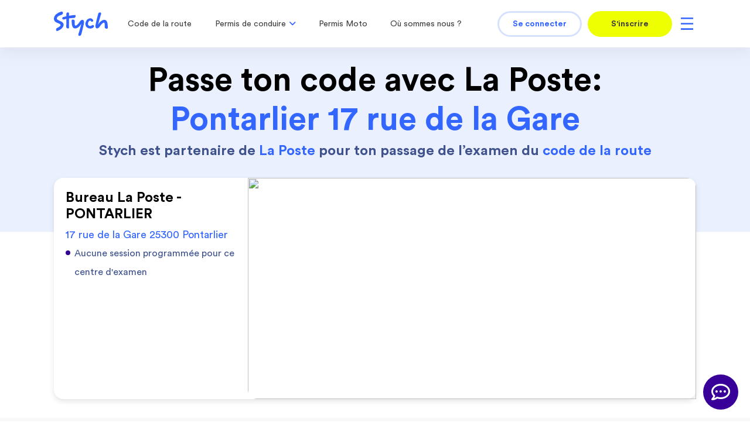

--- FILE ---
content_type: text/html; charset=UTF-8
request_url: https://www.stych.fr/passer-le-code/centre-examen-2966
body_size: 91652
content:
<!DOCTYPE html>
<html lang='fr'>
<head>
<meta charset='utf-8' />
<title>Code de la Route : Centre d'examen Pontarlier 25300 - 17  rue de la Gare</title><meta name="viewport" content="width=device-width, initial-scale=1.0, maximum-scale=2, user-scalable=1, viewport-fit=cover">
<meta name="description" content="Passez votre épreuve du code de la route en toute sérénité au centre d&#039;examen Laposte situé 17  rue de la Gare - 25300 Pontarlier">
<meta http-equiv="X-UA-Compatible" content="IE=edge"><link href="/img/stych/favicon/favicon256x256.png" rel="apple-touch-icon" sizes="256x256" type="image/png">
<link href="/img/stych/favicon/favicon96x96.png" rel="apple-touch-icon" sizes="96x96" type="image/png">
<link href="/img/stych/favicon/favicon32x32.png" rel="apple-touch-icon" sizes="32x32" type="image/png">
<link href="/img/stych/favicon/favicon16x16.png" rel="apple-touch-icon" sizes="16x16" type="image/png">
<link href="/img/stych/favicon/favicon256x256.png" rel="icon" sizes="256x256" type="image/png">
<link href="/img/stych/favicon/favicon96x96.png" rel="icon" sizes="96x96" type="image/png">
<link href="/img/stych/favicon/favicon32x32.png" rel="icon" sizes="32x32" type="image/png">
<link href="/img/stych/favicon/favicon16x16.png" rel="icon" sizes="16x16" type="image/png">
<link href="/css/fontawesome/all.css?v=1603208579" media="screen" rel="stylesheet" type="text/css">
<link href="/css/fontawesome/v4-shims.css?v=1603208579" media="screen" rel="stylesheet" type="text/css">
<link href="/css/style_site_stych.min.css?v=1766493585" media="screen" rel="stylesheet" type="text/css">
<link href="/css/MaterialSymbolsOutlined.css?v=1716359496" media="screen" rel="stylesheet" type="text/css">
<link href="/css/scss/site-msf/fonts.css?v=1584462091" media="screen" rel="stylesheet" type="text/css">
<link href="/css/scss/msf/slick/slick.css?v=1725347748" media="screen" rel="stylesheet" type="text/css">
<link href="https://www.stych.fr/passer-le-code/centre-examen-2966" rel="canonical">
<link href="/css/icomoon.css?v=1622537955" media="screen" rel="stylesheet" type="text/css">
<link href="/js/storeLocator/css/storelocator.css?v=1716359496" media="screen" rel="stylesheet" type="text/css">
<link href="https://player.vimeo.com" rel="preconnect dns-prefetch" crossorigin="anonymous">
<link href="https://www.facebook.com" rel="preconnect dns-prefetch" crossorigin="anonymous">
<link href="https://connect.facebook.net" rel="preconnect dns-prefetch" crossorigin="anonymous">
<link href="https://www.google-analytics.com" rel="preconnect dns-prefetch" crossorigin="anonymous">
<link href="//fonts.googleapis.com" rel="preconnect dns-prefetch" crossorigin="anonymous">
<link href="/css/fontawesome/all.css?v=1603208579" rel="preload" as="style">
<link href="/css/fontawesome/v4-shims.css?v=1603208579" rel="preload" as="style">
<link href="/css/scss/site-msf/fonts.css?v=1584462091" rel="preload" as="style">
<link href="/css/style_site_stych.min.css?v=1766493585" rel="preload" as="style"><script type="text/javascript" src="https://try.abtasty.com/2ff0417260cc648d97a686b72589997c.js"></script>
<script type="text/javascript">
    //<!--
    window.tplChatButton = '<button class="chat_btn " aria-label="chat"><i class="icon-messagerie"></i><i class="icon-close"></i></button>'
    //-->
</script>
<script type="text/javascript">
    //<!--
    
					  window.websocket_server_uri="wss://www.stych.fr/wss2/"
					  window.user_hashed=""
					  
    //-->
</script>
<!--[if lt IE 9]><script type="text/javascript" src="/js/respond.min.js"></script><![endif]-->
<!--[if lt IE 9]><script type="text/javascript" src="/js/html5shiv.js"></script><![endif]-->
<script type="text/javascript" src="/js/jquery.min.js"></script>
<script type="text/javascript" src="/js/jquery-ui-1.11.0/jquery-ui.min.js?v=1580891405"></script>
<script type="text/javascript" src="/js/script_site_stych.min.js?v=1739278856"></script>
<script type="text/javascript" src="/js/app.js?v=1675329971"></script>
<script type="text/javascript" src="/js/tracker-gtm4.js?v=1718784040"></script>
<script type="text/javascript" src="/js/chat.js?v=0.76"></script>
<script type="text/javascript">
    //<!--
    
      var GMapsKey = 'AIzaSyBV5zWfPxVlg4gM957FP95mStnI6avex58';
      var pointLat = '46.902075';
      var pointLng = '6.354282';
      var idLae = 2966;
      var urlExamCode = '/examen-code-de-la-route';
      var urlInscriptionRappel = '/inscription-rappel';
      var siteLaposteId = 1571;
   
    //-->
</script>
<script type="text/javascript" src="/js/stych/prix-local.js?v=1745302574"></script>
<script type="text/javascript">
    //<!--
    var urlLogSearchPdc = '/save-log-search-pdc';
    //-->
</script>
<script type="text/javascript" src="/js/stych/log-search-pdc.js?v=1748339952"></script>
<script type="text/javascript" src="/js/storeLocator/js/libs/handlebars.min.js?v=1716359496"></script>
<script type="text/javascript" src="/js/storeLocator/js/libs/markerclustererplus.js?v=1716359496"></script>
<script type="text/javascript" src="/js/storeLocator/js/plugins/storeLocator/jquery.storelocator.js?v=1748339952"></script>
<script type="text/javascript">
    //<!--
    
            var gl_is_gtm_actif = Boolean(1)
            var gl_canSetTrackingCookies = Boolean(0)
            
    //-->
</script><!-- Hotjar Tracking Code for www.auto-ecole.net : ancien ID: 2119027 -->
<script>
    (function(h,o,t,j,a,r){
        h.hj=h.hj||function(){(h.hj.q=h.hj.q||[]).push(arguments)};
        h._hjSettings={hjid:2641064,hjsv:6};
        a=o.getElementsByTagName('head')[0];
        r=o.createElement('script');r.async=1;
        r.src=t+h._hjSettings.hjid+j+h._hjSettings.hjsv;
        a.appendChild(r);
    })(window,document,'https://static.hotjar.com/c/hotjar-','.js?sv=');
</script>

<script>
   window.axeptioSettings = {
     clientId: "60ae70a1dba45064b3bf5cba",
   };

   (function(d, s) {
      var t = d.getElementsByTagName(s)[0], e = d.createElement(s);
      e.async = true; e.src = "//static.axept.io/sdk.js";
      t.parentNode.insertBefore(e, t);
   })(document, "script");

   
   /* hack css to surcharge axeptio */
   $(document).ready(function() {

      if (1)
         sendConsentModeDenied();

      function axeptioSurchargeDesign() {
         if (window.innerWidth > 450) {
            axeptioHeight = parseInt(window.innerHeight) - parseInt($('.ax-widget-container').css('height'));
            axWidgetContainerWidth = parseInt($('.ax-widget-container').css('width'));
            axeptioWindowWidth = parseInt(document.body.clientWidth) - axWidgetContainerWidth;
            $('.ax-widget-container').css('bottom',axeptioHeight/2);
            $('.ax-widget-container').css('left',axeptioWindowWidth/2);
            $('.ax-widget-container').css('width',axWidgetContainerWidth);
            if (!$('#axeptio_overlay_website').length) {
               $('body').append('<div id="axeptio_overlay_website"></div>');
            }
         } else {
            $('.ax-widget-container').css('bottom','0');
            $('.ax-widget-container').css('margin-top','0');
            $('.ax-widget-container').css('transform','none');
            $('.ax-widget-container').css('left','0');
            $('.ax-widget-container').css('width','100%');
            $('.axeptio_widget_wrapper').css('margin-left','0');
         }
      }

      $(window).on('resize', function(){
         axeptioSurchargeDesign();
      });

      var checkAxeptioContainerExist = setInterval(function() {
         if ($('.ax-widget-container').length && $('.axeptio_widget_wrapper').length) {
            axeptioSurchargeDesign();
            clearInterval(checkAxeptioContainerExist);
         }
      }, 100);

      var checkAxeptioContainerIsVisible = setInterval(function() {
         if ($('.ax-widget-container').is(":visible")) {
            $('#axeptio_overlay_website').css('display','block');
         } else {
            $('#axeptio_overlay_website').css('display','none');
         }
      }, 100);

      var checkAxeptioButtonExist = setInterval(function() {
         if ($('#axeptio_overlay button').length) {
            $('#axeptio_overlay button:contains("Choix des cookies")').remove();
            clearInterval(checkAxeptioButtonExist);
         }
      }, 20);

   });

   
   var ccExdate=new Date();
   ccExdate.setDate(ccExdate.getDate() + 90);
   ccExdate = ccExdate.toUTCString();
 
   void 0 === window._axcb && (window._axcb = []);
   window._axcb.push(function(axeptio) {
      axeptio.on("cookies:complete", function(choices) {
         manageAxeptioConsentMode(choices);
      });
   });

   function manageAxeptioConsentMode(choices)
   {
      var tags = {'functionality_storage' :     true,
                  'security_storage' :          true,
                  'google_analytics' :          choices['google_analytics']           || 0,
                  'google_ads_ad_storage' :     choices['google_ads_ad_storage']      || 0,
                  'google_ads_ad_user_data' :   choices['google_ads_ad_user_data']    || 0 ,
                  'google_ads_personalization' :choices['google_ads_personalization'] || 0,
                  'hotjar' :                    choices['hotjar']                     || 0,
                  'abtasty' :                   choices['abtasty']                    || 0,
                  'contentsquare' :             choices['contentsquare']              || 0,
                  'bing' :                      choices['bing']                       || 0,
                  'rakuten_affiliate' :         choices['rakuten_affiliate']          || 0,
                  'snapchat' :                  choices['snapchat']                   || 0,
                  'tiktok' :                    choices['tiktok']                     || 0,
                  'antvoice' :                  choices['antvoice']                   || 0,
                  'goldenbees' :                choices['goldenbees']                 || 0,
                  'adrenalead' :                choices['adrenalead']                 || 0,
                  'adventure' :                 choices['adventure']                  || 0,
                  'leadsmonitor' :              choices['leadsmonitor']               || 0,
                  'facebook' :                  choices['facebook']                   || 0,
                  'amazon' :                    choices['amazon']                     || 0,
                  'floodlight' :                choices['floodlight']                 || 0,
                  'twitter' :                   choices['twitter']                    || 0                  };


      for (tag in tags)
         setTrackerCookie('consent_'+tag, tags[tag]);

      sendConsentMode(tags);

   }

   //Avant la 1ère intéraction avec Axeptio, on indique que tous les trackers sont en denied
   function sendConsentModeDenied()
   {
      //Envoi d'un tableau vide, ainsi tout sera en denied.
      sendConsentMode([]);
   }

   function sendConsentMode(tags)
   {
      window.dataLayer.push({
  					event: 'setconsent',
                  functionality_storage:  	 tags['functionality_storage']      ? 'granted' : 'denied',
  						security_storage:  			 tags['security_storage']           ? 'granted' : 'denied',
                  google_analytics: 			 tags['google_analytics']           ? 'granted' : 'denied',
                  google_ads_ad_storage:  	 tags['google_ads_ad_storage']      ? 'granted' : 'denied',
                  google_ads_ad_user_data:  	 tags['google_ads_ad_user_data']    ? 'granted' : 'denied',
                  google_ads_personalization: tags['google_ads_personalization'] ? 'granted' : 'denied',
                  hotjar:  	                tags['hotjar']                     ? 'granted' : 'denied',
                  abtasty:  	                tags['abtasty']                    ? 'granted' : 'denied',
                  contentsquare:  	          tags['contentsquare']              ? 'granted' : 'denied',
                  bing:  	                   tags['bing']                       ? 'granted' : 'denied',
                  rakuten_affiliate:  	       tags['rakuten_affiliate']          ? 'granted' : 'denied',
                  snapchat:  	                tags['snapchat']                   ? 'granted' : 'denied',
                  tiktok:  	                tags['tiktok']                     ? 'granted' : 'denied',
                  antvoice:  	                tags['antvoice']                   ? 'granted' : 'denied',
                  goldenbees:  	             tags['goldenbees']                 ? 'granted' : 'denied',
                  adrenalead:  	             tags['adrenalead']                 ? 'granted' : 'denied',
                  adventure:  	             tags['adventure']                  ? 'granted' : 'denied',
                  leadsmonitor:  	          tags['leadsmonitor']               ? 'granted' : 'denied',
                  facebook:  	                tags['facebook']                   ? 'granted' : 'denied',
                  amazon:  	                tags['amazon']                     ? 'granted' : 'denied',
                  floodlight:  	             tags['floodlight']                 ? 'granted' : 'denied',
                  twitter:  	                tags['twitter']                    ? 'granted' : 'denied',
 				});

   }

   function setTrackerCookie(tag, value)
   {
      document.cookie = tag+"="+value+"; expires="+ccExdate+"; path=/; domain=www.stych.fr";//www.stych.fr
      document.cookie = tag+"="+value+"; expires="+ccExdate+"; path=/; domain=stych.fr";//stych.fr
   }

</script>
			<script>
				window.dataLayer = window.dataLayer || [];
				window.dataLayer.push({typeUtilisateur : 'user'});
			</script>


			<script>
				window.dataLayer = window.dataLayer || [];
			</script>
						<!-- Google Tag Manager -->
			<script>(function(w,d,s,l,i){w[l]=w[l]||[];w[l].push({'gtm.start':
			new Date().getTime(),event:'gtm.js'});var f=d.getElementsByTagName(s)[0],
			j=d.createElement(s),dl=l!='dataLayer'?'&l='+l:'';j.async=true;j.src=
			'https://www.googletagmanager.com/gtm.js?id='+i+dl;f.parentNode.insertBefore(j,f);
			})(window,document,'script','dataLayer','GTM-WM2JKJ2');</script>
			<!-- End Google Tag Manager -->
			
<script>

$(document).ready(function() {

   // Pour que les liens obfusquer fonctionnent sur ios
   $(document).on('touchstart', 'span[data-title]', function() {
      var data_title = $(this).data('title');
      $('a[data-title="'+data_title+'"]').trigger('click');
   })

   // passive listeners to improve scrolling performance
   jQuery.event.special.touchstart = {
      setup: function( _, ns, handle ) {
         this.addEventListener("touchstart", handle, { passive: !ns.includes("noPreventDefault") });
      }
   };
   jQuery.event.special.touchmove = {
      setup: function( _, ns, handle ) {
         this.addEventListener("touchmove", handle, { passive: !ns.includes("noPreventDefault") });
      }
   };
   jQuery.event.special.wheel = {
      setup: function( _, ns, handle ){
         this.addEventListener("wheel", handle, { passive: true });
      }
   };
   jQuery.event.special.mousewheel = {
      setup: function( _, ns, handle ){
         this.addEventListener("mousewheel", handle, { passive: true });
      }
   };

	$('.nav a, .nav a li > a').click(function(event) {
		$(this).parent().addClass('navHover');
	});

	$('.nav a').on('mouseout', function () {
	   $('li').removeClass('navHover');
	});

	// var target = document.location.hash.replace("#", "");
 //    if (target.length) {
 //    	$('#'+target).modal('show').find('.modal-body').load('request_url', function () {
 //    		// $(this).find('video').get(0).play();
 //    	});
 //      }

   /* fix div onclick bug on ios */
	document.ontouchmove = function(e) {
		if ($('body').hasClass('modal-open'))
		{
			if (e.target.tagName == 'INPUT')
			{
				e.preventDefault();
				e.target.focus();
			}
		}
	};

   shortcut.add("Ctrl+Alt+T", function() {
      if (confirm("Voulez vous remplir le formulaire automatiquement ?"))
      {
         $('input').each(function() {
            var test = $(this).data('test');
            if (!$(this).val() && test != '')
            {
               $(this).val(test).trigger('focusout').trigger('change');
            }

            var name = $(this).attr('name');
            if ($(this).attr('type') === "radio" && !$('[name="'+name+'"]:checked').length)
            {
               $('[name="'+name+'"][value="'+test+'"]').prop("checked", true);
            }

         });

         $('select').each(function() {
            var test = $(this).data('test');
            if (!$(this).val())
               $(this).val(test);
         });
      }
   });

});
</script>
<noscript></noscript>
</head>
<body>
			<!-- Google Tag Manager (noscript) -->
			<noscript><iframe src="https://www.googletagmanager.com/ns.html?id=GTM-WM2JKJ2"
			height="0" width="0" style="display:none;visibility:hidden"></iframe></noscript>
			<!-- End Google Tag Manager (noscript) -->
			<!--Mobile Toggle Menu-->

<nav class="navbar navbar-custom anchor-skip bg-primary navbar-expand-lg sticky-top navbar-custom-md navbar-toggleable-md py-lg-0 white-menu">
   <div class="container">
      <a class="navbar-brand pl-4 pl-lg-0" href="/" title="Visitez la page d'accueil de Stych - Votre auto école en ligne" class="text-center">
         <picture>
            <img src="/img/stych/logo/logo-stych-yellow.svg" id="logo" width="92" height="43" alt="Logo Stych - Auto école et code de la route en ligne">
         </picture>
      </a>
      <a class="nav-link d-block d-md-none d-lg-none btn-cta-secondary btn-md-inscription px-0" href="/inscription" >
                           S'inscrire
                         </a>      <button class="mr-0 pr-0 navbar-toggler navbar-toggler-right custom-toggler d-md-none collapsed" type="button" data-toggle="collapse" data-target="#navbarCollapseMobile" aria-controls="navbarCollapseMobile" aria-expanded="false" aria-label="Toggle navigation">
         <span class="navbar-toggler-icon"></span>
      </button>
      <div class="collapse navbar-collapse w-100" id="navbarCollapse">
         <div class="navbar_menu_top navbar_menu_top_md navbar-nav d-none d-none d-xl-flex flex-column flex-lg-row mr-lg-auto pt-5 pt-lg-0 pb-2 pb-lg-0 pl-0 ">
            
						<div class="nav-item element-hide element-1">
							<a class="nav-link text-left d-inline-block track-level-1  " href="/code-de-la-route">Code de la route</a>
						</div>
					<div class="nav-item dropdown dropdown-not-hide-when-click element-hide element-2"><a href="javascript:void(0);" class="nav-link track-level-1" id="navbarDropdown" role="button" data-toggle="dropdown" aria-haspopup="true" aria-expanded="false"> <span><i class="fa fa-angle-down d-lg-none mr-2"></i></span>Permis de conduire<span style="display:  inline-block;"><i class="ml-2 fa fa-angle-down d-none d-lg-block"></i></span></a><div class="dropdown-menu dropdown-menu-stych dropdown-top-menu" aria-labelledby="navbarDropdown"><a href="javascript:void(0);" class="dropdown-item text-left menu-collapse track-level-2 level-2"
							  role="button" data-target="navbar-dropdown-burgermenu-926837453774717-3" aria-expanded="false" aria-controls="navbar-dropdown-burgermenu-926837453774717-3" title="Permis B : Voiture">
							  	Permis B : Voiture<i class="fas fa-chevron-right"></i>
						  </a><div class="collapse" id="navbar-dropdown-burgermenu-926837453774717-3"><a class="dropdown-item dropdown-child text-left track-level-3 level-3" href="/permis-B" title="Packs classiques">
						Packs classiques
					</a><a class="dropdown-item dropdown-child text-left track-level-3 level-3" href="/pp-pack-accelere-code-conduite" title="Permis accéléré">
						Permis accéléré
					</a><a class="dropdown-item dropdown-child text-left track-level-3 level-3" href="/pp-conduite-accompagnee" title="Conduite accompagnée">
						Conduite accompagnée
					</a></div>
							<a class="dropdown-item text-left track-level-2 level-1" href="/permis-B-cpf" >
								Financement CPF</a>
							<a class="dropdown-item text-left track-level-2 level-1" href="/tarifs" >
								Nos tarifs</a>
							<a class="dropdown-item text-left track-level-2 level-1" href="/contact" >
								Contacter un conseiller</a></div></div>
						<div class="nav-item element-hide element-3">
							<a class="nav-link text-left d-inline-block track-level-1  " href="/permis-A">Permis Moto</a>
						</div>
					
						<div class="nav-item element-hide element-4">
							<a class="nav-link text-left d-inline-block track-level-1  " href="/nos-points-de-rdv-search">Où sommes nous ? </a>
						</div>
					<div class="nav-item dropdown dropdown-not-hide-when-click element-hide element-5"><a href="javascript:void(0);" class="nav-link track-level-1" id="navbarDropdown" role="button" data-toggle="dropdown" aria-haspopup="true" aria-expanded="false"> <span><i class="fa fa-angle-down d-lg-none mr-2"></i></span>Autres services<span style="display:  inline-block;"><i class="ml-2 fa fa-angle-down d-none d-lg-block"></i></span></a><div class="dropdown-menu dropdown-menu-stych dropdown-top-menu" aria-labelledby="navbarDropdown">
							<a class="dropdown-item text-left track-level-2 level-1" href="/pp-formation-ecoconduite" >
								Formation Éco conduite</a>
							<a class="dropdown-item text-left track-level-2 level-1" href="/pp-formation-securite-routiere" >
								Sécurité Routière</a>
							<a class="dropdown-item text-left track-level-2 level-1" href="/pp-formation-velo" >
								Vélo</a>
							<a class="dropdown-item text-left track-level-2 level-1" href="/pp-formation-trottinette" >
								Trottinette</a>
							<a class="dropdown-item text-left track-level-2 level-1" href="/pp-assurance-auto-stych" >
								Assurance auto</a></div></div>
         </div>  
      </div>
      <div class="collapse w-100 d-lg-none" id="navbarCollapseMobile">
         <div class="navbar_menu_top navbar-nav menu-complet d-flex flex-column pt-4 pb-4 pl-0 ">
            <a class="dropdown-item text-left track-level-1 level-1" href="/code-de-la-route" title="Code de la route">
										Code de la route
									</a><a href="javascript:void(0);" class="dropdown-item text-left menu-collapse track-level-1 level-1"
							  role="button" data-target="navbar-dropdown-burgermenu-852796254955210-2" aria-expanded="false" aria-controls="navbar-dropdown-burgermenu-852796254955210-2" title="Permis de conduire">
							  	Permis de conduire<i class="fas fa-chevron-right"></i>
						  </a><div class="collapse" id="navbar-dropdown-burgermenu-852796254955210-2"><a href="javascript:void(0);" class="dropdown-item text-left menu-collapse track-level-2 level-2"
							  role="button" data-target="navbar-dropdown-burgermenu-852796254955210-3" aria-expanded="false" aria-controls="navbar-dropdown-burgermenu-852796254955210-3" title="Permis B : Voiture">
							  	Permis B : Voiture<i class="fas fa-chevron-right"></i>
						  </a><div class="collapse" id="navbar-dropdown-burgermenu-852796254955210-3"><a class="dropdown-item dropdown-child text-left track-level-3 level-3" href="/permis-B" title="Packs classiques">
						Packs classiques
					</a><a class="dropdown-item dropdown-child text-left track-level-3 level-3" href="/pp-pack-accelere-code-conduite" title="Permis accéléré">
						Permis accéléré
					</a><a class="dropdown-item dropdown-child text-left track-level-3 level-3" href="/pp-conduite-accompagnee" title="Conduite accompagnée">
						Conduite accompagnée
					</a></div><a class="dropdown-item dropdown-child text-left track-level-2 level-2" href="/permis-B-cpf" title="Financement CPF">
						Financement CPF
					</a><a class="dropdown-item dropdown-child text-left track-level-2 level-2" href="/tarifs" title="Nos tarifs">
						Nos tarifs
					</a><a class="dropdown-item dropdown-child text-left track-level-2 level-2" href="/contact" title="Contacter un conseiller">
						Contacter un conseiller
					</a></div><a class="dropdown-item text-left track-level-1 level-1" href="/permis-A" title="Permis Moto">
										Permis Moto
									</a><a class="dropdown-item text-left track-level-1 level-1" href="/nos-points-de-rdv-search" title="Où sommes nous ? ">
										Où sommes nous ? 
									</a><a href="javascript:void(0);" class="dropdown-item text-left menu-collapse track-level-1 level-1"
							  role="button" data-target="navbar-dropdown-burgermenu-852796254955210-7" aria-expanded="false" aria-controls="navbar-dropdown-burgermenu-852796254955210-7" title="Autres services">
							  	Autres services<i class="fas fa-chevron-right"></i>
						  </a><div class="collapse" id="navbar-dropdown-burgermenu-852796254955210-7"><a class="dropdown-item dropdown-child text-left track-level-2 level-2" href="/pp-formation-ecoconduite" title="Formation Éco conduite">
						Formation Éco conduite
					</a><a class="dropdown-item dropdown-child text-left track-level-2 level-2" href="/pp-formation-securite-routiere" title="Sécurité Routière">
						Sécurité Routière
					</a><a class="dropdown-item dropdown-child text-left track-level-2 level-2" href="/pp-formation-velo" title="Vélo">
						Vélo
					</a><a class="dropdown-item dropdown-child text-left track-level-2 level-2" href="/pp-formation-trottinette" title="Trottinette">
						Trottinette
					</a><a class="dropdown-item dropdown-child text-left track-level-2 level-2" href="/pp-assurance-auto-stych" title="Assurance auto">
						Assurance auto
					</a></div><div class="nav-item-md d-lg-none">
									<a class="nav-link-md" href="/connexion">
										Se connecter
									</a>
								</div>
         </div>  
      </div>
      <div class="navbar-collapse col-xl-4 col-lg-10 col-md-10 col-sm-9 col-8 px-0">
         <ul class="navbar_menu_account navbar-nav ml-lg-auto d-none d-md-flex flex-md-row justify-content-md-end align-items-center">
            <li class="nav-item text-center">
                              <a class="nav-link btn-cta-primary btn-md-login" style="color: #3366FF !important;" href="/connexion" title="Se connecter">Se connecter</a>
                           </li><li class="nav-item text-center ml-3">
                              <a class="nav-link btn-cta-secondary btn-md-inscription" href="/inscription" title="S'inscrire" >S'inscrire</a>
                           </li><div class="nav-item dropdown dropdown-downleft menu-complet dropdown-not-hide-when-click pl-3 p-0">
                              <a href="javascript:void(0);" class="nav-link" id="navbarDropdown" role="button" data-toggle="dropdown" aria-haspopup="true" aria-expanded="false">
                                 <span class="menu-complet-icon-md"></span>
                              </a>
                              <div class="dropdown-menu dropdown-menu-stych dropdown-menu-stych-md" aria-labelledby="navbarDropdown">
                                 <a class="dropdown-item text-left track-level-1 level-1" href="/code-de-la-route" title="Code de la route">
										Code de la route
									</a><a href="javascript:void(0);" class="dropdown-item text-left menu-collapse track-level-1 level-1"
							  role="button" data-target="navbar-dropdown-burgermenu-655055233846041-2" aria-expanded="false" aria-controls="navbar-dropdown-burgermenu-655055233846041-2" title="Permis de conduire">
							  	Permis de conduire<i class="fas fa-chevron-right"></i>
						  </a><div class="collapse" id="navbar-dropdown-burgermenu-655055233846041-2"><a href="javascript:void(0);" class="dropdown-item text-left menu-collapse track-level-2 level-2"
							  role="button" data-target="navbar-dropdown-burgermenu-655055233846041-3" aria-expanded="false" aria-controls="navbar-dropdown-burgermenu-655055233846041-3" title="Permis B : Voiture">
							  	Permis B : Voiture<i class="fas fa-chevron-right"></i>
						  </a><div class="collapse" id="navbar-dropdown-burgermenu-655055233846041-3"><a class="dropdown-item dropdown-child text-left track-level-3 level-3" href="/permis-B" title="Packs classiques">
						Packs classiques
					</a><a class="dropdown-item dropdown-child text-left track-level-3 level-3" href="/pp-pack-accelere-code-conduite" title="Permis accéléré">
						Permis accéléré
					</a><a class="dropdown-item dropdown-child text-left track-level-3 level-3" href="/pp-conduite-accompagnee" title="Conduite accompagnée">
						Conduite accompagnée
					</a></div><a class="dropdown-item dropdown-child text-left track-level-2 level-2" href="/permis-B-cpf" title="Financement CPF">
						Financement CPF
					</a><a class="dropdown-item dropdown-child text-left track-level-2 level-2" href="/tarifs" title="Nos tarifs">
						Nos tarifs
					</a><a class="dropdown-item dropdown-child text-left track-level-2 level-2" href="/contact" title="Contacter un conseiller">
						Contacter un conseiller
					</a></div><a class="dropdown-item text-left track-level-1 level-1" href="/permis-A" title="Permis Moto">
										Permis Moto
									</a><a class="dropdown-item text-left track-level-1 level-1" href="/nos-points-de-rdv-search" title="Où sommes nous ? ">
										Où sommes nous ? 
									</a><a href="javascript:void(0);" class="dropdown-item text-left menu-collapse track-level-1 level-1"
							  role="button" data-target="navbar-dropdown-burgermenu-655055233846041-7" aria-expanded="false" aria-controls="navbar-dropdown-burgermenu-655055233846041-7" title="Autres services">
							  	Autres services<i class="fas fa-chevron-right"></i>
						  </a><div class="collapse" id="navbar-dropdown-burgermenu-655055233846041-7"><a class="dropdown-item dropdown-child text-left track-level-2 level-2" href="/pp-formation-ecoconduite" title="Formation Éco conduite">
						Formation Éco conduite
					</a><a class="dropdown-item dropdown-child text-left track-level-2 level-2" href="/pp-formation-securite-routiere" title="Sécurité Routière">
						Sécurité Routière
					</a><a class="dropdown-item dropdown-child text-left track-level-2 level-2" href="/pp-formation-velo" title="Vélo">
						Vélo
					</a><a class="dropdown-item dropdown-child text-left track-level-2 level-2" href="/pp-formation-trottinette" title="Trottinette">
						Trottinette
					</a><a class="dropdown-item dropdown-child text-left track-level-2 level-2" href="/pp-assurance-auto-stych" title="Assurance auto">
						Assurance auto
					</a></div>
                              </div>
                           </div>
         </ul> 
      </div>
   </div>
</nav>


<main id="centre-examen-md" class='seo-point-de-rdv'>

   
<section class="section-hero-centre">
   <div class="container">
      <div class="text-center">
         <h1>
            Passe ton code avec La Poste:<br>
            <span class="color-primary">Pontarlier 17  rue de la Gare </span>
         </h1>
         <h4 class="secondary">
            Stych est partenaire de <span class="color-primary">La Poste</span> pour ton passage de l’examen du <span class="color-primary">code de la route</span>
         </h4>
      </div>
   </div>
   <div class="container container-info">
      <div class="bloc-infos margin-top-1">
         <div class="result-adresse">
            <h4>Bureau La Poste - PONTARLIER</h4>
            <span class="text-primary adresse">17  rue de la Gare 25300 Pontarlier</span>
            <div class='bloc-infos-bottom'>
               <i class="fa-2x fa fa-spinner fa-spin"></i>
            </div>
         </div>
         <div class="w-100">
            <div id='staticMapWrapperRdv'></div>
         </div>

         <div class='bloc-infos-bottom-mobile' style="padding-top: 24px ;">
         </div>
         
      </div>
   
   </div>
</section>

<script>
   jQuery(document).ready(function ($) {
      $.pjson(
         '/examen-code-de-la-route/get-next-session',
         {id_lae: idLae}
      )
      .done(function (data) {
         var html = '';
         var html_mobile = '';
         if (!data.nb_place) {
            html+= '<div class="infos"><p>Aucune session programmée pour ce centre d\'examen</p></div>';
         } else {
            html+= '<ul class="pl-0"><li class="infos"><p>Prochaine session le <span class="color-primary">' + data.date + '</p></span></li>';
            html+= '<li class="infos"><p><span class="color-primary">' + data.nb_place + ' place(s)</span> restante(s)</p></li></ul>';
            html+= '<div class="d-none d-sm-block"><a class="btn-cta-secondary w-100" href="' + urlExamCode + '?site=' + siteLaposteId + '">Réserve ta place</a>';
            html+= '<a class="btn-cta-primary mt-4 w-100" href="' + urlInscriptionRappel +'">Prendre un RDV téléphonique</a></div>';

            html_mobile = '<div class="container d-block d-sm-none">'
            html_mobile += '<a class="btn-cta-secondary w-100" href="' + urlExamCode + '?site=' + siteLaposteId + '">Réserve ta place</a>';
            html_mobile += '<a class="btn-cta-primary mt-4 w-100" href="' + urlInscriptionRappel +'">Prendre un RDV téléphonique</a>';
            html_mobile += '</div>'
         }
         $('.bloc-infos-bottom').addClass('d-flex')
         $('.bloc-infos-bottom').html(html);
         $('.bloc-infos-bottom-mobile').html(html_mobile);
      })
      .fail(function () {
         $('.bloc-infos-bottom').html('Erreur lors du chargement des données');
      });

      var size;
      if ($(window).width() < 992) {
         size = '300x200';
      } else if ($(window).width() < 1280) {
         size = '500x370';
      } else {
         size = '640x470';
      }
      
      var staticMapStyle = 'style=feature:administrative|element:labels.text.fill|color:0x6195a0'
      + '&style=feature:landscape|element:all|color:0xf2f2f2'
      + '&style=feature:landscape|element:geometry.fill|color:0xffffff'
      + '&style=feature:poi|element:all|visibility:off'
      + '&style=feature:poi.park|element:geometry.fill|color:0xe6f3d6|visibility:on'
      + '&style=feature:road|element:all|saturation:-100|lightness:45|visibility:simplified'
      var markerIconLaposteUrl = 'https%3A%2F%2Fstych.fr%2Fimg%2Fstych%2Fmaps%2Fpin-rdv-static-lp-off.png';
      var imgSrcRdv = 'https://maps.googleapis.com/maps/api/staticmap?'
         + 'size=' + size
         + '&zoom=15'
         + '&type=roadmap'
         + '&' + staticMapStyle
         + '&' + 'markers=icon:' + markerIconLaposteUrl + '%7C'
         + pointLat + ',' + pointLng
         + '&key=' + GMapsKey;

      var staticMapWrapperRdv = $('#staticMapWrapperRdv');
      staticMapWrapperRdv.prepend('<img src="' + imgSrcRdv +'" width="736px" height="378px" />');
})
     
</script>
   
<section class="section-ce-proximite margin-top-1">
   <div>
      <div class="container">
         <h3 class="mb-0">Centre d’examen du code de la route à proximité de <span class="color-primary">Pontarlier</span></h3>
      </div>
      <div class="stych-carousel-items carousel-proximite carousel-scroll justify-content-md-center">
        
<div class="stych-carousel-item ce-proximite-item">
   <div class="d-flex flex-column h-100">
      <p class="agence-proximite-name">Centre d'examen</p>
      <p class="agence-proximite-adress">23 R J BAPTISTE VICTOR PROUDHON 25000 BESANCON</p>
      <span><a href="/passer-le-code/centre-examen-1689">En savoir plus <div class="chevron-container"><span class="chevron-card"> &gt; </span></div> </a></span>
   </div>
</div>
<div class="stych-carousel-item ce-proximite-item">
   <div class="d-flex flex-column h-100">
      <p class="agence-proximite-name">Centre d'examen</p>
      <p class="agence-proximite-adress">1    place des Tilleuls 25000 BESANCON</p>
      <span><a href="/passer-le-code/centre-examen-3015">En savoir plus <div class="chevron-container"><span class="chevron-card"> &gt; </span></div> </a></span>
   </div>
</div>
<div class="stych-carousel-item ce-proximite-item">
   <div class="d-flex flex-column h-100">
      <p class="agence-proximite-name">Centre d'examen</p>
      <p class="agence-proximite-adress">8 rue Pablo Picasso 25000 Besançon</p>
      <span><a href="/passer-le-code/centre-examen-4960">En savoir plus <div class="chevron-container"><span class="chevron-card"> &gt; </span></div> </a></span>
   </div>
</div>
<div class="stych-carousel-item ce-proximite-item">
   <div class="d-flex flex-column h-100">
      <p class="agence-proximite-name">Centre d'examen</p>
      <p class="agence-proximite-adress">86 avenue Clémenceau 25070 BESANCON</p>
      <span><a href="/passer-le-code/centre-examen-1265">En savoir plus <div class="chevron-container"><span class="chevron-card"> &gt; </span></div> </a></span>
   </div>
</div>      </div>
   </div>
</section>
   
<section class="section-info-principale section-info-principale-md">
   <div class="container px-0">
      <div class="d-flex justify-content-center info-principale-row">
                           <button type="button" class="btn btn-demo" data-toggle="modal" data-target="#myModalAgence">
                  <div class="info-principale-elm text-center">
                     <div class="icon">
                           <i class="material-symbols-outlined">location_on</i>
                     </div>
                     <div class="titre"><span>74 agences <div class="custom-md-br"></div></span>agréées</div>
                  </div>
               </button>
                           <button type="button" class="btn btn-demo" data-toggle="modal" data-target="#myModalStats">
                  <div class="info-principale-elm text-center">
                     <div class="icon">
                           <i class="material-symbols-outlined">star</i>
                     </div>
                     <div class="titre"><span>94%</span> de nos <div class="custom-md-br"></div>élèves satisfaits</div>
                  </div>
               </button>
                           <button type="button" class="btn btn-demo" data-toggle="modal" data-target="#myModalExamen">
                  <div class="info-principale-elm text-center">
                     <div class="icon">
                           <i class="material-symbols-outlined">calendar_month</i>
                     </div>
                     <div class="titre">Date d’examen <span><div class="custom-md-br"></div>en 45 jours</span></div>
                  </div>
               </button>
                           <button type="button" class="btn btn-demo" data-toggle="modal" data-target="#myModalPaiement">
                  <div id="box-paiement" class="info-principale-elm text-center">
                     <div class="icon">
                           <i class="material-symbols-outlined">savings</i>
                     </div>
                     <div class="titre">Paiement <div class="custom-md-br"></div><span>en plusieurs fois</span></div>
                  </div>
               </button>
                  </div>
   </div>
</section>

   <div class="modal right fade" id="myModalAgence" tabindex="-1" role="dialog" aria-labelledby="myModalLabel1">
      <div class="modal-dialog" role="document">
         <div class="modal-content">
               <div class="modal-header">
                  <button type="button" class="close" data-dismiss="modal" aria-label="Close"><span aria-hidden="true">   <img src="/img/stych/home/close.svg" alt=""></span></button>
               </div>

               <div class="modal-body">
                  <div class="d-flex flex-column align-items-center py-4">
                     <div class="icon">
                        <i class="material-symbols-outlined">location_on</i>
                     </div>
                     <p class="modal-title info-principale-modal-title" id="myModalLabel1"><span>74 agences </span>agréées</p>
                  </div>
                  <div class="content-body">
                     <p class="pb-5 info-principale-modal-sous-titre">Un réseau d’auto-écoles dans toutes la France</p>
                     <p>Stych est un réseau d'agences agréées réparties dans toute la France. </p>
                     <p>Si nous t’offrons la possibilité de gérer l'intégralité de ta formation
                           en ligne via notre application ou notre site web, nous connaissons l’importance du contact
                           humain et nous savons que certaines situations nécessitent une rencontre.</p>
                     <p>Nous disposons donc de 74 agences d'auto-école, toutes agréées par la Préfecture,
                           où tu peux venir nous rencontrer.</p>
                  </div>
               </div>
               <div class="modal-footer align-items-center justify-content-center">
                  <a href="/nos-points-de-rdv-search" class="btn-cta-secondary">Découvre notre réseau</a>
                  <a href="#" data-dismiss="modal" class="btn-cta-primary  mt-4">Fermer</a>
               </div>
         </div>
      </div>
   </div>
   <div class="modal right fade" id="myModalStats" tabindex="-1" role="dialog" aria-labelledby="myModalLabel2">
      <div class="modal-dialog" role="document">
         <div class="modal-content">
               <div class="modal-header">
                  <button type="button" class="close" data-dismiss="modal" aria-label="Close"><span aria-hidden="true">   <img src="/img/stych/home/close.svg" alt=""></span></button>
               </div>

               <div class="modal-body">
                  <div class="d-flex flex-column align-items-center py-4">
                     <div class="icon">
                        <i class="material-symbols-outlined">star</i>
                     </div>
                     <p class="modal-title info-principale-modal-title" id="myModalLabel2"><span>94%</span> de nos élèves satisfaits</p>
                  </div>
                  <div class="content-body">
                     <p class="pb-5 info-principale-modal-sous-titre">Déjà plus de 1 000 000 d’élèves satisfaits</p>
                     <p>Selon Ekomi, notre certificateur d’avis indépendant, 94% de nos élèves sont satisfaits (note 4 ou 5 sur les 12 derniers mois). Tu peux consulter ces avis en cliquant ici. Mais ce n’est pas tout, car quel que soit le site d’avis, nos élèves nous adorent (on les aime aussi), Stych est ainsi noté :</p>
                     <ul>
                        <li><span>4,6/5</span> sur VroomVroom sur plus de 38 000 avis</li>
                        <li><span>4,3/5</span> sur Trustpilot sur plus de 6000 avis</li>
                        <li><span>4,7/5</span> sur Apple sur plus de 20000 avis</li>
                        <li><span>4,5/5</span> sur Android sur plus de 4000 avis</li>
                        <li><span>4,3/5</span> sur Google sur plus de 8000 avis</li>
                     </ul>
                     <p>Et parce que nous sommes transparents, nous avons listé ici tous les avis laissés par nos élèves (les bons, comme les mauvais). Tu peux les filtrer en sélectionnant l’agence qui t’intéresse</p>
                  </div>
               </div>
               <div class="modal-footer align-items-center justify-content-center">
                  <a href="/avis" class="btn-cta-secondary">Découvre tous nos avis</a>
                  <a href="#" data-dismiss="modal" class="btn-cta-primary  mt-4">Fermer</a>
               </div>
         </div>
      </div>
   </div>
   <div class="modal right fade" id="myModalExamen" tabindex="-1" role="dialog" aria-labelledby="myModalLabel3">
      <div class="modal-dialog" role="document">
         <div class="modal-content">
               <div class="modal-header">
                  <button type="button" class="close" data-dismiss="modal" aria-label="Close"><span aria-hidden="true">   <img src="/img/stych/home/close.svg" alt=""></span></button>
               </div>

               <div class="modal-body">
                  <div class="d-flex flex-column align-items-center py-4">
                     <div class="icon">
                        <i class="material-symbols-outlined">calendar_month</i>
                     </div>
                     <p class="modal-title info-principale-modal-title" id="myModalLabel3">Date d'examen <span>en 45 jours</span></p>
                  </div>
                  <div class="content-body">
                     <p class="pb-5 info-principale-modal-sous-titre">Une convocation rapide à l’examen dès que tu es prêt</p>

                     <p>
                        Au cours des 6 derniers mois, nos élèves ont reçu leur date de convocation à l’examen en moyenne 45 jours après avoir terminé leur formation et réussi un examen blanc.
                     </p>
                     <p>
                        Si tu choisis un pack Permis Premium ou Permis Accéléré, c’est encore plus rapide puisque qu’en moyenne tu obtiens ta date de convocation à l’examen pratique sous 30 jours après ta réussite à l’examen blanc.
                     </p>
                     <p>
                        A noter : les délais de présentation à l’examen dépendent beaucoup du nombre d’inspecteurs disponibles dans chaque département.
                     </p>
                     <p>
                        Découvre nos délais moyens dans ta ville en cliquant ci-dessous.
                     </p>
                  </div>
               </div>
               <div class="modal-footer align-items-center justify-content-center">
                  <a href="/stych-bilan-pedagogique" class="btn-cta-secondary">Résultats et délais d’attente</a>
                  <a href="#" data-dismiss="modal" class="btn-cta-primary  mt-4">Fermer</a>
               </div>
         </div>
      </div>
   </div>
   <div class="modal right fade" id="myModalPaiement" tabindex="-1" role="dialog" aria-labelledby="myModalLabel4">
      <div class="modal-dialog" role="document">
         <div class="modal-content">
               <div class="modal-header">
                  <button type="button" class="close" data-dismiss="modal" aria-label="Close"><span aria-hidden="true">   <img src="/img/stych/home/close.svg" alt=""></span></button>
               </div>

               <div class="modal-body">
                  <div class="d-flex flex-column align-items-center py-4">
                     <div class="icon">
                        <i class="material-symbols-outlined">savings</i>
                     </div>
                     <p class="modal-title info-principale-modal-title" id="myModalLabel4">Paiement <span>en plusieurs fois</span></p>
                  </div>
                  <div class="content-body">
                     <p class="pb-5 info-principale-modal-sous-titre">Nos solutions adaptés à vos besoins</p>
                     <p>
                        Pour te faciliter l'accès au permis de conduire, nous te proposons la possibilité de régler tes achats en 1, 2 ou 3 fois. Une solution flexible pour mieux gérer ton budget, en toute simplicité.
                     </p>

                     <p>
                        <strong>À noter :</strong> les tarifs affichés sur notre site tiennent compte des promotions en cours <strong>et d'une réduction supplémentaire en cas de paiement en une seule fois.</strong>
                     </p>
                     <p>
                        En choisissant le paiement en plusieurs fois, cette réduction ne s’applique pas, mais tu continues à bénéficier des offres promotionnelles en cours.
                     </p>

                     <p>
                        Lors de l’étape de paiement, sélectionne l’option de ton choix (1 à 3 fois) : le montant total sera automatiquement réparti selon le nombre de mensualités choisi.
                     </p>
                  </div>
               </div>
               <div class="modal-footer align-items-center justify-content-center">
                  <a href="/contact" class="btn-cta-secondary px-0">Contacte un conseiller</a>
                  <a href="#" data-dismiss="modal" class="btn-cta-primary  mt-4">Fermer</a>
               </div>
         </div>
      </div>
   </div>





   
<section class="block-offres padding-top">
   <div class="container">
      <div class="row">
         <div class="col-12">
            <div class="text-center">
               <div>
                  <p class="title-offre">Comment ça marche</p>
                  <h2 class="sous-titre-offre">L'apprentissage du permis <span class="color-primary">transformé par Stych</span></h2>
                  <div class="row d-none d-xl-flex mt-4">
                     <div class="col-lg-3 sep-dots"><div class="step-item">1</div></div>
                     <div class="col-lg-3 sep-dots"><div class="step-item">2</div></div>
                     <div class="col-lg-3 sep-dots"><div class="step-item">3</div></div>
                     <div class="col-lg-3"><div class="step-item">4</div></div>
                  </div>
                  <div class="row justify-content-center">
                     
<div class="col-xl-3 px-3  center">
   <div class="m-w-1 m-auto">
      <div class="step-item-star d-flex d-xl-none">1</div>
      <h3>Code de la route</h3>
      <p><span class="color-primary bold">Adaptée à tous les profils</span> notre appli d'E-learning t'accompagne à chaque étape vers la réussite au code</p>
   </div>
</div>

<div class="col-xl-3 px-3 vertical-dots-separator center">
   <div class="m-w-1 m-auto">
      <div class="step-item-star d-flex d-xl-none">2</div>
      <h3>Cours de conduite</h3>
      <p><span class="color-primary bold">Réserve en ligne</span> et profite d'un programme d'e-learning dédié sur notre app pour <span class="color-primary bold">optimiser chaque cours de conduite</span></p>
   </div>
</div>

<div class="col-xl-3 px-3 vertical-dots-separator center">
   <div class="m-w-1 m-auto">
      <div class="step-item-star d-flex d-xl-none">3</div>
      <h3>Suivi personnalisé</h3>
      <p><span class="color-primary bold">Suis ta progression</span> et les observations de tes profs sur l'app et <span class="color-primary bold">contacte nos conseillers</span> à tout moment</p>
   </div>
</div>

<div class="col-xl-3 px-3 vertical-dots-separator center">
   <div class="m-w-1 m-auto">
      <div class="step-item-star d-flex d-xl-none">4</div>
      <h3>Démarches & Examen</h3>
      <p><span class="color-primary bold">Nous gérons toutes les démarches administratives</span>. En moyenne, nos élèves obtiennent une date d'examen <span class="color-primary bold">en 37 jours*</span></p>
   </div>
</div>
                  </div>
               </div>
            </div>
         </div>
      </div>
   </div>
</section>
   
<section class="section-dans-ta-poche container text-xl-left text-center padding-top">
   <div class="section-cpf row align-items-center">
      <div class="contianer d-flex align-items-xl-start align-items-center flex-column justify-content-around col-xl-7 col-12">
         <h2 class="white">Ton code à <span class="text-yellow">portée de doigts</span></h2>
         <p class="d-none d-xl-block">
            Scanne le QR Code pour télécharger <span class="text-yellow">GRATUITEMENT</span> l'application
            sur ton appareil iOS ou Android
         </p>

         <p class="d-block d-xl-none">
            Télécharger <span class="text-yellow">GRATUITEMENT</span> l’application sur ton appareil iOS ou Android
         </p>


         <!-- Only mobile -->
         <div class="d-xl-none d-block col px-0 text-center">
                           <a href="https://apps.apple.com/fr/app/code-de-la-route-2021-by-stych/id1556454758" rel="nofollow" target="_blank" class="btn btn-rounded btn-grey mr-4 btn-mobile-md mx-0 d-flex justify-content-center align-items-center mx-auto" style="border:unset; display: flex; gap: 4px">
                  <img class="mobile" src="/img/stych/apple_store.svg" alt="image-apple-store" width="22" height="22"> <p class="mb-0" style="padding-left: 8px;font-size: 18px;">Apple Store</p>
               </a>
                     </div>

         <!-- Only desktop -->
         <div class="px-0 col-8 d-xl-flex d-none text-xl-center text-lg-left text-center">
            <a href="https://apps.apple.com/fr/app/code-de-la-route-2021-by-stych/id1556454758" rel="nofollow" target="_blank" class="btn btn-rounded btn-grey mr-4 btn-mobile-md" style="border:unset; display: flex; gap: 4px">
               <img class="mobile" src="/img/stych/apple_store.svg" alt="image-apple-store" width="22" height="22"> Apple Store
            </a>
            <a href="https://play.google.com/store/apps/details?id=net.autoecole.app&gl=FR" rel="nofollow" target="_blank" class="btn btn-rounded btn-grey btn-mobile-md" style="border:unset; display: flex; gap: 4px">
               <img class="mobile" src="/img/stych/android_play_store.svg" alt="image-android-play-store" width="22" height="22"> Google Store
            </a>
         </div>

      </div>

      <!-- Only desktop -->
      <div class="d-xl-block d-none text-xl-center text-lg-left text-center right-bloc">
         <div class="d-flex justify-content-between">
            <div style="background-color: white; height: 100%; border-radius: 12.80px;">
               <img class="d-block" src="/img/stych/home/qr-code.svg" alt="image-qr-code" width="127" height="127" style="margin: 25px;">
            </div>
            <div class="d-none d-xl-block">
               <img class="img-fluid" src="/img/stych/mascotte_iphone2.webp" alt="image-cpf" width="190" style="margin-left: 25px;">
            </div>
         </div>
      </div>

   </div>
</section>

<style>
.text-yellow {
   color: #EDFF00;
}
.section-cpf img.mobile {
   width: initial;
   padding-bottom: initial;
}
</style>
   
<section class="section-pack-forfait">
   <div class="container">
      <div class="row text-center">
            <div class="col-12 col-sm-12 col-lg-12">
               <h2>Découvre nos packs permis</h2>
               <h4 class="desc-forfait"><span>30% moins chers</span>* & possibilité de payer en <span>3 fois sans frais</span></h4>
            </div>
      </div>
   </div>
   <div class="container-fluid-pack px-0">
      <div class="d-flex text-center">
         <div class="col-12 col-sm-12 col-lg-12">
               <div class="row pack-forfait align-items-center justify-content-center">
                  <div class="col-12 col-sm-12 carousel-container p-0">

                     <div class='carroussel-with-indicators'>

                        <div id="stych-carousel-forfait" class="stych-carousel-items carousel-scroll align-items-center justify-content-lg-center">
                           
<div id="box-1" class="stych-carousel-item stych-carousel-item-box  " >
   <div class="box-pack-permis">
            <div class="content-box">
         <div class="text-top-box">
            <h3 class="titre-box">Permis Premium</h3>
            <div class="d-flex justify-content-center align-items-center">
                  <p class="desc-offers ">Code + <span class="desc-nb_cours">20</span> cours de conduite<span data-toggle="OnFlyTooltip" data-title="Chaque cours d’une heure se décompose en 15 mn de préparation en ligne et en 45 mn de cours en circulation" data-original-title="" title="" style="font-size: 24px; margin-left: 8px" class="icon"><img src="/img/stych/home/information.svg" alt=""></span></p>
            </div>
            <p class="sous-description-display-md">Date d'examen pratique sous 30 jours</p>
         </div>
         <div class="d-flex flex-item-box-content flex-column h-100">
                  <div class="nav nav-tabs justify-content-center">
            <div class="bloc-nb-cours">

                     
                     <a class="nb-cours "
                     data-prix='369€'
                     data-prix-public='495€'
                     data-id-article='631'
                     data-nb-cours='5'
                     href="javascript:void(0)" data-toggle="tab">5                        <span>cours</span>
                  </a>

                        
                     <a class="nb-cours "
                     data-prix='699€'
                     data-prix-public='769€'
                     data-id-article='632'
                     data-nb-cours='10'
                     href="javascript:void(0)" data-toggle="tab">10                        <span>cours</span>
                  </a>

                        
                     <a class="nb-cours active"
                     data-prix='749€'
                     data-prix-public='1049€'
                     data-id-article='633'
                     data-nb-cours='20'
                     href="javascript:void(0)" data-toggle="tab">20                        <span>cours</span>
                  </a>

                        
                     <a class="nb-cours "
                     data-prix='1249€'
                     data-prix-public='1549€'
                     data-id-article='634'
                     data-nb-cours='30'
                     href="javascript:void(0)" data-toggle="tab">30                        <span>cours</span>
                  </a>

                              </div>
         </div>
                  <div class="tab-content ">

         
                                    <div class="tab-pane  ">
                        <div class="row align-items-center h-100">
                           <div class="prix-left col-7 pr-0 text-left">
                                                               <div class="intitule-promo">
                                    Bonne année :                                 </div>
                                                                     <div style="width: 100%; color: var(--Contenu-Secondaire, #3F528B); font-size: 16px; font-family: 'CircularStd'; font-weight: 450; line-height: 22px; word-wrap: break-word">à partir de</div>
                                                                  <div class="prix-premium prix-effectif">
                                    369€ <div class="h4">*</div>
                                 </div>
                                                            </div>
                           <div class="prix-right col-5 text-right mb-auto">
                              <span class="prix-public">
                                 495€                              </span>
                              <p>
                                 prix public
                              </p>
                           </div>
                        </div>
                                                   <div class="zip-code-container ">
                                                            <div class="d-flex" style="align-items: baseline; gap: 5px">
                                 <span>
                                    *
                                 </span>
                                 <span>
                                    <a class="zip-code-trigger" href="javascript:void(0)"> Renseigne ton code postal</a> pour afficher les tarifs de ton agence.
                                 </span>
                              </div>
                                                         </div>
                                                </div>
                                       
                              
                                    <div class="tab-pane  ">
                        <div class="row align-items-center h-100">
                           <div class="prix-left col-7 pr-0 text-left">
                                                               <div class="intitule-promo">
                                    Bonne année :                                 </div>
                                                                     <div style="width: 100%; color: var(--Contenu-Secondaire, #3F528B); font-size: 16px; font-family: 'CircularStd'; font-weight: 450; line-height: 22px; word-wrap: break-word">à partir de</div>
                                                                  <div class="prix-premium prix-effectif">
                                    699€ <div class="h4">*</div>
                                 </div>
                                                            </div>
                           <div class="prix-right col-5 text-right mb-auto">
                              <span class="prix-public">
                                 769€                              </span>
                              <p>
                                 prix public
                              </p>
                           </div>
                        </div>
                                                   <div class="zip-code-container ">
                                                            <div class="d-flex" style="align-items: baseline; gap: 5px">
                                 <span>
                                    *
                                 </span>
                                 <span>
                                    <a class="zip-code-trigger" href="javascript:void(0)"> Renseigne ton code postal</a> pour afficher les tarifs de ton agence.
                                 </span>
                              </div>
                                                         </div>
                                                </div>
                                       
                              
                                    <div class="tab-pane  active">
                        <div class="row align-items-center h-100">
                           <div class="prix-left col-7 pr-0 text-left">
                                                               <div class="intitule-promo">
                                    Bonne année :                                 </div>
                                                                     <div style="width: 100%; color: var(--Contenu-Secondaire, #3F528B); font-size: 16px; font-family: 'CircularStd'; font-weight: 450; line-height: 22px; word-wrap: break-word">à partir de</div>
                                                                  <div class="prix-premium prix-effectif">
                                    749€ <div class="h4">*</div>
                                 </div>
                                                            </div>
                           <div class="prix-right col-5 text-right mb-auto">
                              <span class="prix-public">
                                 1049€                              </span>
                              <p>
                                 prix public
                              </p>
                           </div>
                        </div>
                                                   <div class="zip-code-container ">
                                                            <div class="d-flex" style="align-items: baseline; gap: 5px">
                                 <span>
                                    *
                                 </span>
                                 <span>
                                    <a class="zip-code-trigger" href="javascript:void(0)"> Renseigne ton code postal</a> pour afficher les tarifs de ton agence.
                                 </span>
                              </div>
                                                         </div>
                                                </div>
                                       
                              
                                    <div class="tab-pane  ">
                        <div class="row align-items-center h-100">
                           <div class="prix-left col-7 pr-0 text-left">
                                                               <div class="intitule-promo">
                                    Bonne année :                                 </div>
                                                                     <div style="width: 100%; color: var(--Contenu-Secondaire, #3F528B); font-size: 16px; font-family: 'CircularStd'; font-weight: 450; line-height: 22px; word-wrap: break-word">à partir de</div>
                                                                  <div class="prix-premium prix-effectif">
                                    1249€ <div class="h4">*</div>
                                 </div>
                                                            </div>
                           <div class="prix-right col-5 text-right mb-auto">
                              <span class="prix-public">
                                 1549€                              </span>
                              <p>
                                 prix public
                              </p>
                           </div>
                        </div>
                                                   <div class="zip-code-container ">
                                                            <div class="d-flex" style="align-items: baseline; gap: 5px">
                                 <span>
                                    *
                                 </span>
                                 <span>
                                    <a class="zip-code-trigger" href="javascript:void(0)"> Renseigne ton code postal</a> pour afficher les tarifs de ton agence.
                                 </span>
                              </div>
                                                         </div>
                                                </div>
                                       
                              

         </div>

         <div class="d-flex d-md-none flex-column">
                        <div>
                  <a href="/inscription?cpack=6310" data-product-id="631" data-product-name="Permis premium - 5 cours" data-product-price="495.00" data-product-category="conduite" class="btn-cta-secondary button-inscription   d-none" title="Inscris-toi">Inscris-toi</a>                     <a href="/inscription?cpack=632" data-product-id="632" data-product-name="Permis premium - 10 cours" data-product-price="769.00" data-product-category="conduite" class="btn-cta-secondary button-inscription   d-none" title="Inscris-toi">Inscris-toi</a>                     <a href="/inscription?cpack=633" data-product-id="633" data-product-name="Permis premium - 20 cours" data-product-price="1149.00" data-product-category="conduite" class="btn-cta-secondary button-inscription   d-flex" title="Inscris-toi">Inscris-toi</a>                     <a href="/inscription?cpack=634" data-product-id="634" data-product-name="Permis premium - 30 cours" data-product-price="1649.00" data-product-category="conduite" class="btn-cta-secondary button-inscription   d-none" title="Inscris-toi">Inscris-toi</a>                                    </div>
                                          <a href="javascript:void(0)" class="btn-cta-primary mt-4 modalToggle" data-toggle="modal" data-custom-id="" data-modal-id="#myModal633" data-target="#myModal633" data-id-article='633'>Consulte le contenu du pack</a>
            
      </div>

         
      <div class="d-md-flex d-none flex-column justify-content-end mt-auto">
         <div class="d-flex justify-content-center">
                           <a href="/inscription?cpack=631" data-product-id="631" data-product-name="Permis premium - 5 cours" data-product-price="495.00" data-product-category="conduite" class="btn-cta-secondary button-inscription   w-100 d-none" title="Inscris-toi">Inscris-toi</a>                     <a href="/inscription?cpack=632" data-product-id="632" data-product-name="Permis premium - 10 cours" data-product-price="769.00" data-product-category="conduite" class="btn-cta-secondary button-inscription   w-100 d-none" title="Inscris-toi">Inscris-toi</a>                     <a href="/inscription?cpack=633" data-product-id="633" data-product-name="Permis premium - 20 cours" data-product-price="1149.00" data-product-category="conduite" class="btn-cta-secondary button-inscription   w-100 d-flex" title="Inscris-toi">Inscris-toi</a>                     <a href="/inscription?cpack=634" data-product-id="634" data-product-name="Permis premium - 30 cours" data-product-price="1649.00" data-product-category="conduite" class="btn-cta-secondary button-inscription   w-100 d-none" title="Inscris-toi">Inscris-toi</a>                                                </div>
                           <a href="javascript:void(0)" class="btn-cta-primary mt-4 modalToggle" data-custom-id="" data-modal-id="#myModal633" data-toggle="modal" data-target="#myModal633" data-id-article='633'>Consulte le contenu du pack</a>
                     

      </div>
         </div>

         
         
      </div>

            
   </div>
</div>

<div id="box-2" class="stych-carousel-item stych-carousel-item-box is-fav " >
   <div class="box-pack-permis">
               <div class="favoris">
            <img src="/img/stych/home/favoris.svg" alt="favoris">
            <div class="text-favoris">Favoris</div>
         </div>
            <div class="content-box">
         <div class="text-top-box">
            <h3 class="titre-box">Permis Zen</h3>
            <div class="d-flex justify-content-center align-items-center">
                  <p class="desc-offers ">Code + <span class="desc-nb_cours">20</span> cours de conduite<span data-toggle="OnFlyTooltip" data-title="Chaque cours d’une heure se décompose en 15 mn de préparation en ligne et en 45 mn de cours en circulation" data-original-title="" title="" style="font-size: 24px; margin-left: 8px" class="icon"><img src="/img/stych/home/information.svg" alt=""></span></p>
            </div>
            <p class="sous-description-display-md">Offre la plus économique</p>
         </div>
         <div class="d-flex flex-item-box-content flex-column h-100">
                  <div class="nav nav-tabs justify-content-center">
            <div class="bloc-nb-cours">

                     
                     <a class="nb-cours "
                     data-prix='249€'
                     data-prix-public='274€'
                     data-id-article='627'
                     data-nb-cours='5'
                     href="javascript:void(0)" data-toggle="tab">5                        <span>cours</span>
                  </a>

                        
                     <a class="nb-cours "
                     data-prix='499€'
                     data-prix-public='549€'
                     data-id-article='628'
                     data-nb-cours='10'
                     href="javascript:void(0)" data-toggle="tab">10                        <span>cours</span>
                  </a>

                        
                     <a class="nb-cours active"
                     data-prix='649€'
                     data-prix-public='849€'
                     data-id-article='629'
                     data-nb-cours='20'
                     href="javascript:void(0)" data-toggle="tab">20                        <span>cours</span>
                  </a>

                        
                     <a class="nb-cours "
                     data-prix='1149€'
                     data-prix-public='1349€'
                     data-id-article='630'
                     data-nb-cours='30'
                     href="javascript:void(0)" data-toggle="tab">30                        <span>cours</span>
                  </a>

                              </div>
         </div>
                  <div class="tab-content ">

         
                                    <div class="tab-pane  ">
                        <div class="row align-items-center h-100">
                           <div class="prix-left col-7 pr-0 text-left">
                                                               <div class="intitule-promo">
                                    Bonne Année                                 </div>
                                                                     <div style="width: 100%; color: var(--Contenu-Secondaire, #3F528B); font-size: 16px; font-family: 'CircularStd'; font-weight: 450; line-height: 22px; word-wrap: break-word">à partir de</div>
                                                                  <div class="prix-premium prix-effectif">
                                    249€ <div class="h4">*</div>
                                 </div>
                                                            </div>
                           <div class="prix-right col-5 text-right mb-auto">
                              <span class="prix-public">
                                 274€                              </span>
                              <p>
                                 prix public
                              </p>
                           </div>
                        </div>
                                                   <div class="zip-code-container ">
                                                            <div class="d-flex" style="align-items: baseline; gap: 5px">
                                 <span>
                                    *
                                 </span>
                                 <span>
                                    <a class="zip-code-trigger" href="javascript:void(0)"> Renseigne ton code postal</a> pour afficher les tarifs de ton agence.
                                 </span>
                              </div>
                                                         </div>
                                                </div>
                                       
                              
                                    <div class="tab-pane  ">
                        <div class="row align-items-center h-100">
                           <div class="prix-left col-7 pr-0 text-left">
                                                               <div class="intitule-promo">
                                    Bonne Année                                 </div>
                                                                     <div style="width: 100%; color: var(--Contenu-Secondaire, #3F528B); font-size: 16px; font-family: 'CircularStd'; font-weight: 450; line-height: 22px; word-wrap: break-word">à partir de</div>
                                                                  <div class="prix-premium prix-effectif">
                                    499€ <div class="h4">*</div>
                                 </div>
                                                            </div>
                           <div class="prix-right col-5 text-right mb-auto">
                              <span class="prix-public">
                                 549€                              </span>
                              <p>
                                 prix public
                              </p>
                           </div>
                        </div>
                                                   <div class="zip-code-container ">
                                                            <div class="d-flex" style="align-items: baseline; gap: 5px">
                                 <span>
                                    *
                                 </span>
                                 <span>
                                    <a class="zip-code-trigger" href="javascript:void(0)"> Renseigne ton code postal</a> pour afficher les tarifs de ton agence.
                                 </span>
                              </div>
                                                         </div>
                                                </div>
                                       
                              
                                    <div class="tab-pane  active">
                        <div class="row align-items-center h-100">
                           <div class="prix-left col-7 pr-0 text-left">
                                                               <div class="intitule-promo">
                                    Bonne Année                                 </div>
                                                                     <div style="width: 100%; color: var(--Contenu-Secondaire, #3F528B); font-size: 16px; font-family: 'CircularStd'; font-weight: 450; line-height: 22px; word-wrap: break-word">à partir de</div>
                                                                  <div class="prix-premium prix-effectif">
                                    649€ <div class="h4">*</div>
                                 </div>
                                                            </div>
                           <div class="prix-right col-5 text-right mb-auto">
                              <span class="prix-public">
                                 849€                              </span>
                              <p>
                                 prix public
                              </p>
                           </div>
                        </div>
                                                   <div class="zip-code-container ">
                                                            <div class="d-flex" style="align-items: baseline; gap: 5px">
                                 <span>
                                    *
                                 </span>
                                 <span>
                                    <a class="zip-code-trigger" href="javascript:void(0)"> Renseigne ton code postal</a> pour afficher les tarifs de ton agence.
                                 </span>
                              </div>
                                                         </div>
                                                </div>
                                       
                              
                                    <div class="tab-pane  ">
                        <div class="row align-items-center h-100">
                           <div class="prix-left col-7 pr-0 text-left">
                                                               <div class="intitule-promo">
                                    Bonne Année                                 </div>
                                                                     <div style="width: 100%; color: var(--Contenu-Secondaire, #3F528B); font-size: 16px; font-family: 'CircularStd'; font-weight: 450; line-height: 22px; word-wrap: break-word">à partir de</div>
                                                                  <div class="prix-premium prix-effectif">
                                    1149€ <div class="h4">*</div>
                                 </div>
                                                            </div>
                           <div class="prix-right col-5 text-right mb-auto">
                              <span class="prix-public">
                                 1349€                              </span>
                              <p>
                                 prix public
                              </p>
                           </div>
                        </div>
                                                   <div class="zip-code-container ">
                                                            <div class="d-flex" style="align-items: baseline; gap: 5px">
                                 <span>
                                    *
                                 </span>
                                 <span>
                                    <a class="zip-code-trigger" href="javascript:void(0)"> Renseigne ton code postal</a> pour afficher les tarifs de ton agence.
                                 </span>
                              </div>
                                                         </div>
                                                </div>
                                       
                              

         </div>

         <div class="d-flex d-md-none flex-column">
                        <div>
                  <a href="/inscription?cpack=6270" data-product-id="627" data-product-name="Permis Zen - 5 cours" data-product-price="274.00" data-product-category="conduite" class="btn-cta-secondary button-inscription   d-none" title="Inscris-toi">Inscris-toi</a>                     <a href="/inscription?cpack=628" data-product-id="628" data-product-name="Permis Zen - 10 cours" data-product-price="549.00" data-product-category="a_la_carte" class="btn-cta-secondary button-inscription   d-none" title="Inscris-toi">Inscris-toi</a>                     <a href="/inscription?cpack=629" data-product-id="629" data-product-name="Permis Zen - 20 cours" data-product-price="949.00" data-product-category="conduite" class="btn-cta-secondary button-inscription   d-flex" title="Inscris-toi">Inscris-toi</a>                     <a href="/inscription?cpack=630" data-product-id="630" data-product-name="Permis Zen - 30 cours" data-product-price="1449.00" data-product-category="conduite" class="btn-cta-secondary button-inscription   d-none" title="Inscris-toi">Inscris-toi</a>                                    </div>
                                          <a href="javascript:void(0)" class="btn-cta-primary mt-4 modalToggle" data-toggle="modal" data-custom-id="" data-modal-id="#myModal629" data-target="#myModal629" data-id-article='629'>Consulte le contenu du pack</a>
            
      </div>

         
      <div class="d-md-flex d-none flex-column justify-content-end mt-auto">
         <div class="d-flex justify-content-center">
                           <a href="/inscription?cpack=627" data-product-id="627" data-product-name="Permis Zen - 5 cours" data-product-price="274.00" data-product-category="conduite" class="btn-cta-secondary button-inscription   w-100 d-none" title="Inscris-toi">Inscris-toi</a>                     <a href="/inscription?cpack=628" data-product-id="628" data-product-name="Permis Zen - 10 cours" data-product-price="549.00" data-product-category="a_la_carte" class="btn-cta-secondary button-inscription   w-100 d-none" title="Inscris-toi">Inscris-toi</a>                     <a href="/inscription?cpack=629" data-product-id="629" data-product-name="Permis Zen - 20 cours" data-product-price="949.00" data-product-category="conduite" class="btn-cta-secondary button-inscription   w-100 d-flex" title="Inscris-toi">Inscris-toi</a>                     <a href="/inscription?cpack=630" data-product-id="630" data-product-name="Permis Zen - 30 cours" data-product-price="1449.00" data-product-category="conduite" class="btn-cta-secondary button-inscription   w-100 d-none" title="Inscris-toi">Inscris-toi</a>                                                </div>
                           <a href="javascript:void(0)" class="btn-cta-primary mt-4 modalToggle" data-custom-id="" data-modal-id="#myModal629" data-toggle="modal" data-target="#myModal629" data-id-article='629'>Consulte le contenu du pack</a>
                     

      </div>
         </div>

         
         
      </div>

               <div class="favoris-last_fav">
            <img src="/img/stych/home/favoris.svg" alt="">
            <div class="text-favoris">Favoris</div>
         </div>
            
   </div>
</div>

<div id="box-3" class="stych-carousel-item stych-carousel-item-box  " >
   <div class="box-pack-permis">
            <div class="content-box">
         <div class="text-top-box">
            <h3 class="titre-box">Permis Accéléré</h3>
            <div class="d-flex justify-content-center align-items-center">
                  <p class="desc-offers ">Code + <span class="desc-nb_cours">20</span> cours de conduite<span data-toggle="OnFlyTooltip" data-title="Chaque cours d’une heure se décompose en 15 mn de préparation en ligne et en 45 mn de cours en circulation" data-original-title="" title="" style="font-size: 24px; margin-left: 8px" class="icon"><img src="/img/stych/home/information.svg" alt=""></span></p>
            </div>
            <p class="sous-description-display-md">Formation en 30 jours</p>
         </div>
         <div class="d-flex flex-item-box-content flex-column h-100">
                  <div class="nav nav-tabs justify-content-center">
            <div class="bloc-nb-cours">

                     
                     <a class="nb-cours "
                     data-prix='523€'
                     data-prix-public='649€'
                     data-id-article='635'
                     data-nb-cours='5'
                     href="javascript:void(0)" data-toggle="tab">5                        <span>cours</span>
                  </a>

                        
                     <a class="nb-cours "
                     data-prix='779€'
                     data-prix-public='899€'
                     data-id-article='636'
                     data-nb-cours='10'
                     href="javascript:void(0)" data-toggle="tab">10                        <span>cours</span>
                  </a>

                        
                     <a class="nb-cours active"
                     data-prix='949€'
                     data-prix-public='1249€'
                     data-id-article='637'
                     data-nb-cours='20'
                     href="javascript:void(0)" data-toggle="tab">20                        <span>cours</span>
                  </a>

                        
                     <a class="nb-cours "
                     data-prix='1449€'
                     data-prix-public='1749€'
                     data-id-article='638'
                     data-nb-cours='30'
                     href="javascript:void(0)" data-toggle="tab">30                        <span>cours</span>
                  </a>

                              </div>
         </div>
                  <div class="tab-content ">

         
                                    <div class="tab-pane  ">
                        <div class="row align-items-center h-100">
                           <div class="prix-left col-7 pr-0 text-left">
                                                               <div class="intitule-promo">
                                    Bonne année :                                 </div>
                                                                     <div style="width: 100%; color: var(--Contenu-Secondaire, #3F528B); font-size: 16px; font-family: 'CircularStd'; font-weight: 450; line-height: 22px; word-wrap: break-word">à partir de</div>
                                                                  <div class="prix-premium prix-effectif">
                                    523€ <div class="h4">*</div>
                                 </div>
                                                            </div>
                           <div class="prix-right col-5 text-right mb-auto">
                              <span class="prix-public">
                                 649€                              </span>
                              <p>
                                 prix public
                              </p>
                           </div>
                        </div>
                                                   <div class="zip-code-container ">
                                                            <div class="d-flex" style="align-items: baseline; gap: 5px">
                                 <span>
                                    *
                                 </span>
                                 <span>
                                    <a class="zip-code-trigger" href="javascript:void(0)"> Renseigne ton code postal</a> pour afficher les tarifs de ton agence.
                                 </span>
                              </div>
                                                         </div>
                                                </div>
                                       
                              
                                    <div class="tab-pane  ">
                        <div class="row align-items-center h-100">
                           <div class="prix-left col-7 pr-0 text-left">
                                                               <div class="intitule-promo">
                                    Bonne année :                                 </div>
                                                                     <div style="width: 100%; color: var(--Contenu-Secondaire, #3F528B); font-size: 16px; font-family: 'CircularStd'; font-weight: 450; line-height: 22px; word-wrap: break-word">à partir de</div>
                                                                  <div class="prix-premium prix-effectif">
                                    779€ <div class="h4">*</div>
                                 </div>
                                                            </div>
                           <div class="prix-right col-5 text-right mb-auto">
                              <span class="prix-public">
                                 899€                              </span>
                              <p>
                                 prix public
                              </p>
                           </div>
                        </div>
                                                   <div class="zip-code-container ">
                                                            <div class="d-flex" style="align-items: baseline; gap: 5px">
                                 <span>
                                    *
                                 </span>
                                 <span>
                                    <a class="zip-code-trigger" href="javascript:void(0)"> Renseigne ton code postal</a> pour afficher les tarifs de ton agence.
                                 </span>
                              </div>
                                                         </div>
                                                </div>
                                       
                              
                                    <div class="tab-pane  active">
                        <div class="row align-items-center h-100">
                           <div class="prix-left col-7 pr-0 text-left">
                                                               <div class="intitule-promo">
                                    Bonne année :                                 </div>
                                                                     <div style="width: 100%; color: var(--Contenu-Secondaire, #3F528B); font-size: 16px; font-family: 'CircularStd'; font-weight: 450; line-height: 22px; word-wrap: break-word">à partir de</div>
                                                                  <div class="prix-premium prix-effectif">
                                    949€ <div class="h4">*</div>
                                 </div>
                                                            </div>
                           <div class="prix-right col-5 text-right mb-auto">
                              <span class="prix-public">
                                 1249€                              </span>
                              <p>
                                 prix public
                              </p>
                           </div>
                        </div>
                                                   <div class="zip-code-container ">
                                                            <div class="d-flex" style="align-items: baseline; gap: 5px">
                                 <span>
                                    *
                                 </span>
                                 <span>
                                    <a class="zip-code-trigger" href="javascript:void(0)"> Renseigne ton code postal</a> pour afficher les tarifs de ton agence.
                                 </span>
                              </div>
                                                         </div>
                                                </div>
                                       
                              
                                    <div class="tab-pane  ">
                        <div class="row align-items-center h-100">
                           <div class="prix-left col-7 pr-0 text-left">
                                                               <div class="intitule-promo">
                                    Bonne année :                                 </div>
                                                                     <div style="width: 100%; color: var(--Contenu-Secondaire, #3F528B); font-size: 16px; font-family: 'CircularStd'; font-weight: 450; line-height: 22px; word-wrap: break-word">à partir de</div>
                                                                  <div class="prix-premium prix-effectif">
                                    1449€ <div class="h4">*</div>
                                 </div>
                                                            </div>
                           <div class="prix-right col-5 text-right mb-auto">
                              <span class="prix-public">
                                 1749€                              </span>
                              <p>
                                 prix public
                              </p>
                           </div>
                        </div>
                                                   <div class="zip-code-container ">
                                                            <div class="d-flex" style="align-items: baseline; gap: 5px">
                                 <span>
                                    *
                                 </span>
                                 <span>
                                    <a class="zip-code-trigger" href="javascript:void(0)"> Renseigne ton code postal</a> pour afficher les tarifs de ton agence.
                                 </span>
                              </div>
                                                         </div>
                                                </div>
                                       
                              

         </div>

         <div class="d-flex d-md-none flex-column">
                        <div>
                  <a href="/inscription?cpack=6350" data-product-id="635" data-product-name="Permis Accéléré - 5 cours" data-product-price="649.00" data-product-category="conduite" class="btn-cta-secondary button-inscription   d-none" title="Inscris-toi">Inscris-toi</a>                     <a href="/inscription?cpack=636" data-product-id="636" data-product-name="Permis Accéléré - 10 cours" data-product-price="899.00" data-product-category="conduite" class="btn-cta-secondary button-inscription   d-none" title="Inscris-toi">Inscris-toi</a>                     <a href="/inscription?cpack=637" data-product-id="637" data-product-name="Permis Accéléré - 20 cours" data-product-price="1349.00" data-product-category="conduite" class="btn-cta-secondary button-inscription   d-flex" title="Inscris-toi">Inscris-toi</a>                     <a href="/inscription?cpack=638" data-product-id="638" data-product-name="Permis Accéléré - 30 cours" data-product-price="1849.00" data-product-category="conduite" class="btn-cta-secondary button-inscription   d-none" title="Inscris-toi">Inscris-toi</a>                                    </div>
                                          <a href="javascript:void(0)" class="btn-cta-primary mt-4 modalToggle" data-toggle="modal" data-custom-id="" data-modal-id="#myModal637" data-target="#myModal637" data-id-article='637'>Consulte le contenu du pack</a>
            
      </div>

         
      <div class="d-md-flex d-none flex-column justify-content-end mt-auto">
         <div class="d-flex justify-content-center">
                           <a href="/inscription?cpack=635" data-product-id="635" data-product-name="Permis Accéléré - 5 cours" data-product-price="649.00" data-product-category="conduite" class="btn-cta-secondary button-inscription   w-100 d-none" title="Inscris-toi">Inscris-toi</a>                     <a href="/inscription?cpack=636" data-product-id="636" data-product-name="Permis Accéléré - 10 cours" data-product-price="899.00" data-product-category="conduite" class="btn-cta-secondary button-inscription   w-100 d-none" title="Inscris-toi">Inscris-toi</a>                     <a href="/inscription?cpack=637" data-product-id="637" data-product-name="Permis Accéléré - 20 cours" data-product-price="1349.00" data-product-category="conduite" class="btn-cta-secondary button-inscription   w-100 d-flex" title="Inscris-toi">Inscris-toi</a>                     <a href="/inscription?cpack=638" data-product-id="638" data-product-name="Permis Accéléré - 30 cours" data-product-price="1849.00" data-product-category="conduite" class="btn-cta-secondary button-inscription   w-100 d-none" title="Inscris-toi">Inscris-toi</a>                                                </div>
                           <a href="javascript:void(0)" class="btn-cta-primary mt-4 modalToggle" data-custom-id="" data-modal-id="#myModal637" data-toggle="modal" data-target="#myModal637" data-id-article='637'>Consulte le contenu du pack</a>
                     

      </div>
         </div>

         
         
      </div>

            
   </div>
</div>
                        </div>

                        <ol class="carousel-indicators d-inline-flex d-md-none" style="position: relative !important;">
                                                            <li data-target=".stych-carousel-item-box:eq(0)" class=" "></li>
                                                               <li data-target=".stych-carousel-item-box:eq(1)" class="is-fav active"></li>
                                                               <li data-target=".stych-carousel-item-box:eq(2)" class=" "></li>
                                                      </ol>
                     </div>
                  </div>
               
               </div>
         </div>
      </div>

      
<div class="modal right fade" id="myModal633" tabindex="-1" role="dialog" aria-labelledby="myModalLabel633">
   <div class="modal-dialog" role="document">
      <div class="modal-content">
            <div class="modal-header">
               <button type="button" class="close" data-dismiss="modal" aria-label="Close"><span aria-hidden="true">   <img src="/img/stych/home/close.svg" alt=""></span></button>
            </div>

            <div class="modal-body">
               <div class="d-flex flex-column align-items-center py-4">
                  <h3 class="modal-title article" id="myModalLabel633">Permis Premium</h3>
                  <div class="row">
                     <div class="col d-flex justify-content-center">
                        <div class="description">Code + <span class="desc-nb_cours">20</span> cours de conduite<span data-toggle="OnFlyTooltip" data-title="Chaque cours d’une heure se décompose en 15 mn de préparation en ligne et en 45 mn de cours en circulation" data-original-title="" title="" style="font-size: 24px; margin-left: 8px" class="icon"><img src="/img/stych/home/information.svg" alt=""></span></div>
                     </div>
                  </div>
                  <p class="article">Date d'examen pratique sous 30 jours</p>
               </div>
               <div class="content-body">
                                       <div class="tab-content active">
                        <div class="tab-pane active">
                           <div class="row align-items-center justify-content-center">
                              <div class="prix-left col-6 px-0 text-left">
                                 <div class="prix-premium prix-effectif">749€</div>
                                 <span></span>
                              </div>
                                                               <div class="prix-right col-6 text-right">
                                    <span class="prix-public">1049€</span>
                                    <p>prix public</p>
                                 </div>
                                                         </div>
                        </div>
                     </div>
                  
                                       <div class="row mt-4">
                        <div class="col d-flex justify-content-center">
                           <div class="mx-4">
                                                               <div class="d-flex align-items-start my-2">
                                       <div class="col-1 px-0">
                                          <svg class="align-top" width="22" height="21" viewBox="0 0 22 21" fill="none" xmlns="http://www.w3.org/2000/svg">
                                             <path d="M9.5251 14.861L16.6501 7.71104L15.3751 6.46104L9.5251 12.336L6.5751 9.38603L5.3251 10.636L9.5251 14.861ZM11.0001 20.361C9.61676 20.361 8.30426 20.0944 7.0626 19.561C5.82093 19.0277 4.74176 18.3027 3.8251 17.386C2.90843 16.4694 2.18343 15.3944 1.6501 14.161C1.11676 12.9277 0.850098 11.611 0.850098 10.211C0.850098 8.81104 1.11676 7.4902 1.6501 6.24854C2.18343 5.00687 2.90843 3.93187 3.8251 3.02354C4.74176 2.1152 5.81676 1.39437 7.0501 0.861035C8.28343 0.327702 9.6001 0.0610352 11.0001 0.0610352C12.4001 0.0610352 13.7209 0.327702 14.9626 0.861035C16.2043 1.39437 17.2793 2.1152 18.1876 3.02354C19.0959 3.93187 19.8168 5.0027 20.3501 6.23603C20.8834 7.46937 21.1501 8.79437 21.1501 10.211C21.1501 11.611 20.8834 12.9277 20.3501 14.161C19.8168 15.3944 19.0959 16.4694 18.1876 17.386C17.2793 18.3027 16.2084 19.0277 14.9751 19.561C13.7418 20.0944 12.4168 20.361 11.0001 20.361ZM11.0001 18.661C13.3501 18.661 15.3459 17.836 16.9876 16.186C18.6293 14.536 19.4501 12.5444 19.4501 10.211C19.4501 7.86103 18.6293 5.8652 16.9876 4.22354C15.3459 2.58187 13.3501 1.76104 11.0001 1.76104C8.66676 1.76104 6.6751 2.58187 5.0251 4.22354C3.3751 5.8652 2.5501 7.86103 2.5501 10.211C2.5501 12.5444 3.3751 14.536 5.0251 16.186C6.6751 17.836 8.66676 18.661 11.0001 18.661Z" fill="#23A942"/>
                                          </svg>
                                       </div>

                                       <div class="h6 text-left pl-2">
                                          20 cours de conduite<span data-toggle="OnFlyTooltip" data-title="Chaque cours d’une heure se décompose en 15 mn de préparation en ligne et en 45 mn de cours en circulation" data-original-title="" title="" style="font-size: 15px; margin-left: 8px" class="icon"><img src="/img/stych/home/information.svg" alt=""></span>                                       </div>
                                    </div>
                                                                        <div class="d-flex align-items-start my-2">
                                       <div class="col-1 px-0">
                                          <svg class="align-top" width="22" height="21" viewBox="0 0 22 21" fill="none" xmlns="http://www.w3.org/2000/svg">
                                             <path d="M9.5251 14.861L16.6501 7.71104L15.3751 6.46104L9.5251 12.336L6.5751 9.38603L5.3251 10.636L9.5251 14.861ZM11.0001 20.361C9.61676 20.361 8.30426 20.0944 7.0626 19.561C5.82093 19.0277 4.74176 18.3027 3.8251 17.386C2.90843 16.4694 2.18343 15.3944 1.6501 14.161C1.11676 12.9277 0.850098 11.611 0.850098 10.211C0.850098 8.81104 1.11676 7.4902 1.6501 6.24854C2.18343 5.00687 2.90843 3.93187 3.8251 3.02354C4.74176 2.1152 5.81676 1.39437 7.0501 0.861035C8.28343 0.327702 9.6001 0.0610352 11.0001 0.0610352C12.4001 0.0610352 13.7209 0.327702 14.9626 0.861035C16.2043 1.39437 17.2793 2.1152 18.1876 3.02354C19.0959 3.93187 19.8168 5.0027 20.3501 6.23603C20.8834 7.46937 21.1501 8.79437 21.1501 10.211C21.1501 11.611 20.8834 12.9277 20.3501 14.161C19.8168 15.3944 19.0959 16.4694 18.1876 17.386C17.2793 18.3027 16.2084 19.0277 14.9751 19.561C13.7418 20.0944 12.4168 20.361 11.0001 20.361ZM11.0001 18.661C13.3501 18.661 15.3459 17.836 16.9876 16.186C18.6293 14.536 19.4501 12.5444 19.4501 10.211C19.4501 7.86103 18.6293 5.8652 16.9876 4.22354C15.3459 2.58187 13.3501 1.76104 11.0001 1.76104C8.66676 1.76104 6.6751 2.58187 5.0251 4.22354C3.3751 5.8652 2.5501 7.86103 2.5501 10.211C2.5501 12.5444 3.3751 14.536 5.0251 16.186C6.6751 17.836 8.66676 18.661 11.0001 18.661Z" fill="#23A942"/>
                                          </svg>
                                       </div>

                                       <div class="h6 text-left pl-2">
                                          Evaluation initiale                                       </div>
                                    </div>
                                                                        <div class="d-flex align-items-start my-2">
                                       <div class="col-1 px-0">
                                          <svg class="align-top" width="22" height="21" viewBox="0 0 22 21" fill="none" xmlns="http://www.w3.org/2000/svg">
                                             <path d="M9.5251 14.861L16.6501 7.71104L15.3751 6.46104L9.5251 12.336L6.5751 9.38603L5.3251 10.636L9.5251 14.861ZM11.0001 20.361C9.61676 20.361 8.30426 20.0944 7.0626 19.561C5.82093 19.0277 4.74176 18.3027 3.8251 17.386C2.90843 16.4694 2.18343 15.3944 1.6501 14.161C1.11676 12.9277 0.850098 11.611 0.850098 10.211C0.850098 8.81104 1.11676 7.4902 1.6501 6.24854C2.18343 5.00687 2.90843 3.93187 3.8251 3.02354C4.74176 2.1152 5.81676 1.39437 7.0501 0.861035C8.28343 0.327702 9.6001 0.0610352 11.0001 0.0610352C12.4001 0.0610352 13.7209 0.327702 14.9626 0.861035C16.2043 1.39437 17.2793 2.1152 18.1876 3.02354C19.0959 3.93187 19.8168 5.0027 20.3501 6.23603C20.8834 7.46937 21.1501 8.79437 21.1501 10.211C21.1501 11.611 20.8834 12.9277 20.3501 14.161C19.8168 15.3944 19.0959 16.4694 18.1876 17.386C17.2793 18.3027 16.2084 19.0277 14.9751 19.561C13.7418 20.0944 12.4168 20.361 11.0001 20.361ZM11.0001 18.661C13.3501 18.661 15.3459 17.836 16.9876 16.186C18.6293 14.536 19.4501 12.5444 19.4501 10.211C19.4501 7.86103 18.6293 5.8652 16.9876 4.22354C15.3459 2.58187 13.3501 1.76104 11.0001 1.76104C8.66676 1.76104 6.6751 2.58187 5.0251 4.22354C3.3751 5.8652 2.5501 7.86103 2.5501 10.211C2.5501 12.5444 3.3751 14.536 5.0251 16.186C6.6751 17.836 8.66676 18.661 11.0001 18.661Z" fill="#23A942"/>
                                          </svg>
                                       </div>

                                       <div class="h6 text-left pl-2">
                                          Formation au Code                                       </div>
                                    </div>
                                                                        <div class="d-flex align-items-start my-2">
                                       <div class="col-1 px-0">
                                          <svg class="align-top" width="22" height="21" viewBox="0 0 22 21" fill="none" xmlns="http://www.w3.org/2000/svg">
                                             <path d="M9.5251 14.861L16.6501 7.71104L15.3751 6.46104L9.5251 12.336L6.5751 9.38603L5.3251 10.636L9.5251 14.861ZM11.0001 20.361C9.61676 20.361 8.30426 20.0944 7.0626 19.561C5.82093 19.0277 4.74176 18.3027 3.8251 17.386C2.90843 16.4694 2.18343 15.3944 1.6501 14.161C1.11676 12.9277 0.850098 11.611 0.850098 10.211C0.850098 8.81104 1.11676 7.4902 1.6501 6.24854C2.18343 5.00687 2.90843 3.93187 3.8251 3.02354C4.74176 2.1152 5.81676 1.39437 7.0501 0.861035C8.28343 0.327702 9.6001 0.0610352 11.0001 0.0610352C12.4001 0.0610352 13.7209 0.327702 14.9626 0.861035C16.2043 1.39437 17.2793 2.1152 18.1876 3.02354C19.0959 3.93187 19.8168 5.0027 20.3501 6.23603C20.8834 7.46937 21.1501 8.79437 21.1501 10.211C21.1501 11.611 20.8834 12.9277 20.3501 14.161C19.8168 15.3944 19.0959 16.4694 18.1876 17.386C17.2793 18.3027 16.2084 19.0277 14.9751 19.561C13.7418 20.0944 12.4168 20.361 11.0001 20.361ZM11.0001 18.661C13.3501 18.661 15.3459 17.836 16.9876 16.186C18.6293 14.536 19.4501 12.5444 19.4501 10.211C19.4501 7.86103 18.6293 5.8652 16.9876 4.22354C15.3459 2.58187 13.3501 1.76104 11.0001 1.76104C8.66676 1.76104 6.6751 2.58187 5.0251 4.22354C3.3751 5.8652 2.5501 7.86103 2.5501 10.211C2.5501 12.5444 3.3751 14.536 5.0251 16.186C6.6751 17.836 8.66676 18.661 11.0001 18.661Z" fill="#23A942"/>
                                          </svg>
                                       </div>

                                       <div class="h6 text-left pl-2">
                                          Date de convocation à l'examen sous 30 jours                                       </div>
                                    </div>
                                                               </div>
                        </div>
                     </div>
                                    </div>
            </div>
            <div class="modal-footer align-items-center justify-content-center">
                                 <a href="/inscription?cpack=633" data-product-id="633" data-product-name="Permis premium - 20 cours" data-product-price="1149.00" data-product-category="conduite" class="btn-cta-secondary button-inscription" title="Inscription à Stych">S'inscrire</a>                                 <a href="#" data-dismiss="modal" class="btn-cta-primary mt-4">Fermer</a>
            </div>

      </div><!-- modal-content -->
   </div><!-- modal-dialog -->
</div>


<div class="modal right fade" id="myModal631" tabindex="-1" role="dialog" aria-labelledby="myModalLabel631">
   <div class="modal-dialog" role="document">
      <div class="modal-content">
            <div class="modal-header">
               <button type="button" class="close" data-dismiss="modal" aria-label="Close"><span aria-hidden="true">   <img src="/img/stych/home/close.svg" alt=""></span></button>
            </div>

            <div class="modal-body">
               <div class="d-flex flex-column align-items-center py-4">
                  <h3 class="modal-title article" id="myModalLabel631">Permis Premium</h3>
                  <div class="row">
                     <div class="col d-flex justify-content-center">
                        <div class="description">Code + <span class="desc-nb_cours">5</span> cours de conduite<span data-toggle="OnFlyTooltip" data-title="Chaque cours d’une heure se décompose en 15 mn de préparation en ligne et en 45 mn de cours en circulation" data-original-title="" title="" style="font-size: 24px; margin-left: 8px" class="icon"><img src="/img/stych/home/information.svg" alt=""></span></div>
                     </div>
                  </div>
                  <p class="article">Date d'examen pratique sous 30 jours</p>
               </div>
               <div class="content-body">
                                       <div class="tab-content active">
                        <div class="tab-pane active">
                           <div class="row align-items-center justify-content-center">
                              <div class="prix-left col-6 px-0 text-left">
                                 <div class="prix-premium prix-effectif">369€</div>
                                 <span></span>
                              </div>
                                                               <div class="prix-right col-6 text-right">
                                    <span class="prix-public">495€</span>
                                    <p>prix public</p>
                                 </div>
                                                         </div>
                        </div>
                     </div>
                  
                                       <div class="row mt-4">
                        <div class="col d-flex justify-content-center">
                           <div class="mx-4">
                                                               <div class="d-flex align-items-start my-2">
                                       <div class="col-1 px-0">
                                          <svg class="align-top" width="22" height="21" viewBox="0 0 22 21" fill="none" xmlns="http://www.w3.org/2000/svg">
                                             <path d="M9.5251 14.861L16.6501 7.71104L15.3751 6.46104L9.5251 12.336L6.5751 9.38603L5.3251 10.636L9.5251 14.861ZM11.0001 20.361C9.61676 20.361 8.30426 20.0944 7.0626 19.561C5.82093 19.0277 4.74176 18.3027 3.8251 17.386C2.90843 16.4694 2.18343 15.3944 1.6501 14.161C1.11676 12.9277 0.850098 11.611 0.850098 10.211C0.850098 8.81104 1.11676 7.4902 1.6501 6.24854C2.18343 5.00687 2.90843 3.93187 3.8251 3.02354C4.74176 2.1152 5.81676 1.39437 7.0501 0.861035C8.28343 0.327702 9.6001 0.0610352 11.0001 0.0610352C12.4001 0.0610352 13.7209 0.327702 14.9626 0.861035C16.2043 1.39437 17.2793 2.1152 18.1876 3.02354C19.0959 3.93187 19.8168 5.0027 20.3501 6.23603C20.8834 7.46937 21.1501 8.79437 21.1501 10.211C21.1501 11.611 20.8834 12.9277 20.3501 14.161C19.8168 15.3944 19.0959 16.4694 18.1876 17.386C17.2793 18.3027 16.2084 19.0277 14.9751 19.561C13.7418 20.0944 12.4168 20.361 11.0001 20.361ZM11.0001 18.661C13.3501 18.661 15.3459 17.836 16.9876 16.186C18.6293 14.536 19.4501 12.5444 19.4501 10.211C19.4501 7.86103 18.6293 5.8652 16.9876 4.22354C15.3459 2.58187 13.3501 1.76104 11.0001 1.76104C8.66676 1.76104 6.6751 2.58187 5.0251 4.22354C3.3751 5.8652 2.5501 7.86103 2.5501 10.211C2.5501 12.5444 3.3751 14.536 5.0251 16.186C6.6751 17.836 8.66676 18.661 11.0001 18.661Z" fill="#23A942"/>
                                          </svg>
                                       </div>

                                       <div class="h6 text-left pl-2">
                                          5 cours de conduite<span data-toggle="OnFlyTooltip" data-title="Chaque cours d’une heure se décompose en 15 mn de préparation en ligne et en 45 mn de cours en circulation" data-original-title="" title="" style="font-size: 15px; margin-left: 8px" class="icon"><img src="/img/stych/home/information.svg" alt=""></span>                                       </div>
                                    </div>
                                                                        <div class="d-flex align-items-start my-2">
                                       <div class="col-1 px-0">
                                          <svg class="align-top" width="22" height="21" viewBox="0 0 22 21" fill="none" xmlns="http://www.w3.org/2000/svg">
                                             <path d="M9.5251 14.861L16.6501 7.71104L15.3751 6.46104L9.5251 12.336L6.5751 9.38603L5.3251 10.636L9.5251 14.861ZM11.0001 20.361C9.61676 20.361 8.30426 20.0944 7.0626 19.561C5.82093 19.0277 4.74176 18.3027 3.8251 17.386C2.90843 16.4694 2.18343 15.3944 1.6501 14.161C1.11676 12.9277 0.850098 11.611 0.850098 10.211C0.850098 8.81104 1.11676 7.4902 1.6501 6.24854C2.18343 5.00687 2.90843 3.93187 3.8251 3.02354C4.74176 2.1152 5.81676 1.39437 7.0501 0.861035C8.28343 0.327702 9.6001 0.0610352 11.0001 0.0610352C12.4001 0.0610352 13.7209 0.327702 14.9626 0.861035C16.2043 1.39437 17.2793 2.1152 18.1876 3.02354C19.0959 3.93187 19.8168 5.0027 20.3501 6.23603C20.8834 7.46937 21.1501 8.79437 21.1501 10.211C21.1501 11.611 20.8834 12.9277 20.3501 14.161C19.8168 15.3944 19.0959 16.4694 18.1876 17.386C17.2793 18.3027 16.2084 19.0277 14.9751 19.561C13.7418 20.0944 12.4168 20.361 11.0001 20.361ZM11.0001 18.661C13.3501 18.661 15.3459 17.836 16.9876 16.186C18.6293 14.536 19.4501 12.5444 19.4501 10.211C19.4501 7.86103 18.6293 5.8652 16.9876 4.22354C15.3459 2.58187 13.3501 1.76104 11.0001 1.76104C8.66676 1.76104 6.6751 2.58187 5.0251 4.22354C3.3751 5.8652 2.5501 7.86103 2.5501 10.211C2.5501 12.5444 3.3751 14.536 5.0251 16.186C6.6751 17.836 8.66676 18.661 11.0001 18.661Z" fill="#23A942"/>
                                          </svg>
                                       </div>

                                       <div class="h6 text-left pl-2">
                                          Evaluation initiale                                       </div>
                                    </div>
                                                                        <div class="d-flex align-items-start my-2">
                                       <div class="col-1 px-0">
                                          <svg class="align-top" width="22" height="21" viewBox="0 0 22 21" fill="none" xmlns="http://www.w3.org/2000/svg">
                                             <path d="M9.5251 14.861L16.6501 7.71104L15.3751 6.46104L9.5251 12.336L6.5751 9.38603L5.3251 10.636L9.5251 14.861ZM11.0001 20.361C9.61676 20.361 8.30426 20.0944 7.0626 19.561C5.82093 19.0277 4.74176 18.3027 3.8251 17.386C2.90843 16.4694 2.18343 15.3944 1.6501 14.161C1.11676 12.9277 0.850098 11.611 0.850098 10.211C0.850098 8.81104 1.11676 7.4902 1.6501 6.24854C2.18343 5.00687 2.90843 3.93187 3.8251 3.02354C4.74176 2.1152 5.81676 1.39437 7.0501 0.861035C8.28343 0.327702 9.6001 0.0610352 11.0001 0.0610352C12.4001 0.0610352 13.7209 0.327702 14.9626 0.861035C16.2043 1.39437 17.2793 2.1152 18.1876 3.02354C19.0959 3.93187 19.8168 5.0027 20.3501 6.23603C20.8834 7.46937 21.1501 8.79437 21.1501 10.211C21.1501 11.611 20.8834 12.9277 20.3501 14.161C19.8168 15.3944 19.0959 16.4694 18.1876 17.386C17.2793 18.3027 16.2084 19.0277 14.9751 19.561C13.7418 20.0944 12.4168 20.361 11.0001 20.361ZM11.0001 18.661C13.3501 18.661 15.3459 17.836 16.9876 16.186C18.6293 14.536 19.4501 12.5444 19.4501 10.211C19.4501 7.86103 18.6293 5.8652 16.9876 4.22354C15.3459 2.58187 13.3501 1.76104 11.0001 1.76104C8.66676 1.76104 6.6751 2.58187 5.0251 4.22354C3.3751 5.8652 2.5501 7.86103 2.5501 10.211C2.5501 12.5444 3.3751 14.536 5.0251 16.186C6.6751 17.836 8.66676 18.661 11.0001 18.661Z" fill="#23A942"/>
                                          </svg>
                                       </div>

                                       <div class="h6 text-left pl-2">
                                          Formation au Code                                       </div>
                                    </div>
                                                                        <div class="d-flex align-items-start my-2">
                                       <div class="col-1 px-0">
                                          <svg class="align-top" width="22" height="21" viewBox="0 0 22 21" fill="none" xmlns="http://www.w3.org/2000/svg">
                                             <path d="M9.5251 14.861L16.6501 7.71104L15.3751 6.46104L9.5251 12.336L6.5751 9.38603L5.3251 10.636L9.5251 14.861ZM11.0001 20.361C9.61676 20.361 8.30426 20.0944 7.0626 19.561C5.82093 19.0277 4.74176 18.3027 3.8251 17.386C2.90843 16.4694 2.18343 15.3944 1.6501 14.161C1.11676 12.9277 0.850098 11.611 0.850098 10.211C0.850098 8.81104 1.11676 7.4902 1.6501 6.24854C2.18343 5.00687 2.90843 3.93187 3.8251 3.02354C4.74176 2.1152 5.81676 1.39437 7.0501 0.861035C8.28343 0.327702 9.6001 0.0610352 11.0001 0.0610352C12.4001 0.0610352 13.7209 0.327702 14.9626 0.861035C16.2043 1.39437 17.2793 2.1152 18.1876 3.02354C19.0959 3.93187 19.8168 5.0027 20.3501 6.23603C20.8834 7.46937 21.1501 8.79437 21.1501 10.211C21.1501 11.611 20.8834 12.9277 20.3501 14.161C19.8168 15.3944 19.0959 16.4694 18.1876 17.386C17.2793 18.3027 16.2084 19.0277 14.9751 19.561C13.7418 20.0944 12.4168 20.361 11.0001 20.361ZM11.0001 18.661C13.3501 18.661 15.3459 17.836 16.9876 16.186C18.6293 14.536 19.4501 12.5444 19.4501 10.211C19.4501 7.86103 18.6293 5.8652 16.9876 4.22354C15.3459 2.58187 13.3501 1.76104 11.0001 1.76104C8.66676 1.76104 6.6751 2.58187 5.0251 4.22354C3.3751 5.8652 2.5501 7.86103 2.5501 10.211C2.5501 12.5444 3.3751 14.536 5.0251 16.186C6.6751 17.836 8.66676 18.661 11.0001 18.661Z" fill="#23A942"/>
                                          </svg>
                                       </div>

                                       <div class="h6 text-left pl-2">
                                          Date de convocation à l'examen sous 30 jours                                       </div>
                                    </div>
                                                               </div>
                        </div>
                     </div>
                                    </div>
            </div>
            <div class="modal-footer align-items-center justify-content-center">
                                 <a href="/inscription?cpack=631" data-product-id="631" data-product-name="Permis premium - 5 cours" data-product-price="495.00" data-product-category="conduite" class="btn-cta-secondary button-inscription" title="Inscription à Stych">S'inscrire</a>                                 <a href="#" data-dismiss="modal" class="btn-cta-primary mt-4">Fermer</a>
            </div>

      </div><!-- modal-content -->
   </div><!-- modal-dialog -->
</div>


<div class="modal right fade" id="myModal632" tabindex="-1" role="dialog" aria-labelledby="myModalLabel632">
   <div class="modal-dialog" role="document">
      <div class="modal-content">
            <div class="modal-header">
               <button type="button" class="close" data-dismiss="modal" aria-label="Close"><span aria-hidden="true">   <img src="/img/stych/home/close.svg" alt=""></span></button>
            </div>

            <div class="modal-body">
               <div class="d-flex flex-column align-items-center py-4">
                  <h3 class="modal-title article" id="myModalLabel632">Permis Premium</h3>
                  <div class="row">
                     <div class="col d-flex justify-content-center">
                        <div class="description">Code + <span class="desc-nb_cours">10</span> cours de conduite<span data-toggle="OnFlyTooltip" data-title="Chaque cours d’une heure se décompose en 15 mn de préparation en ligne et en 45 mn de cours en circulation" data-original-title="" title="" style="font-size: 24px; margin-left: 8px" class="icon"><img src="/img/stych/home/information.svg" alt=""></span></div>
                     </div>
                  </div>
                  <p class="article">Date d'examen pratique sous 30 jours</p>
               </div>
               <div class="content-body">
                                       <div class="tab-content active">
                        <div class="tab-pane active">
                           <div class="row align-items-center justify-content-center">
                              <div class="prix-left col-6 px-0 text-left">
                                 <div class="prix-premium prix-effectif">699€</div>
                                 <span></span>
                              </div>
                                                               <div class="prix-right col-6 text-right">
                                    <span class="prix-public">769€</span>
                                    <p>prix public</p>
                                 </div>
                                                         </div>
                        </div>
                     </div>
                  
                                       <div class="row mt-4">
                        <div class="col d-flex justify-content-center">
                           <div class="mx-4">
                                                               <div class="d-flex align-items-start my-2">
                                       <div class="col-1 px-0">
                                          <svg class="align-top" width="22" height="21" viewBox="0 0 22 21" fill="none" xmlns="http://www.w3.org/2000/svg">
                                             <path d="M9.5251 14.861L16.6501 7.71104L15.3751 6.46104L9.5251 12.336L6.5751 9.38603L5.3251 10.636L9.5251 14.861ZM11.0001 20.361C9.61676 20.361 8.30426 20.0944 7.0626 19.561C5.82093 19.0277 4.74176 18.3027 3.8251 17.386C2.90843 16.4694 2.18343 15.3944 1.6501 14.161C1.11676 12.9277 0.850098 11.611 0.850098 10.211C0.850098 8.81104 1.11676 7.4902 1.6501 6.24854C2.18343 5.00687 2.90843 3.93187 3.8251 3.02354C4.74176 2.1152 5.81676 1.39437 7.0501 0.861035C8.28343 0.327702 9.6001 0.0610352 11.0001 0.0610352C12.4001 0.0610352 13.7209 0.327702 14.9626 0.861035C16.2043 1.39437 17.2793 2.1152 18.1876 3.02354C19.0959 3.93187 19.8168 5.0027 20.3501 6.23603C20.8834 7.46937 21.1501 8.79437 21.1501 10.211C21.1501 11.611 20.8834 12.9277 20.3501 14.161C19.8168 15.3944 19.0959 16.4694 18.1876 17.386C17.2793 18.3027 16.2084 19.0277 14.9751 19.561C13.7418 20.0944 12.4168 20.361 11.0001 20.361ZM11.0001 18.661C13.3501 18.661 15.3459 17.836 16.9876 16.186C18.6293 14.536 19.4501 12.5444 19.4501 10.211C19.4501 7.86103 18.6293 5.8652 16.9876 4.22354C15.3459 2.58187 13.3501 1.76104 11.0001 1.76104C8.66676 1.76104 6.6751 2.58187 5.0251 4.22354C3.3751 5.8652 2.5501 7.86103 2.5501 10.211C2.5501 12.5444 3.3751 14.536 5.0251 16.186C6.6751 17.836 8.66676 18.661 11.0001 18.661Z" fill="#23A942"/>
                                          </svg>
                                       </div>

                                       <div class="h6 text-left pl-2">
                                          10 cours de conduite<span data-toggle="OnFlyTooltip" data-title="Chaque cours d’une heure se décompose en 15 mn de préparation en ligne et en 45 mn de cours en circulation" data-original-title="" title="" style="font-size: 15px; margin-left: 8px" class="icon"><img src="/img/stych/home/information.svg" alt=""></span>                                       </div>
                                    </div>
                                                                        <div class="d-flex align-items-start my-2">
                                       <div class="col-1 px-0">
                                          <svg class="align-top" width="22" height="21" viewBox="0 0 22 21" fill="none" xmlns="http://www.w3.org/2000/svg">
                                             <path d="M9.5251 14.861L16.6501 7.71104L15.3751 6.46104L9.5251 12.336L6.5751 9.38603L5.3251 10.636L9.5251 14.861ZM11.0001 20.361C9.61676 20.361 8.30426 20.0944 7.0626 19.561C5.82093 19.0277 4.74176 18.3027 3.8251 17.386C2.90843 16.4694 2.18343 15.3944 1.6501 14.161C1.11676 12.9277 0.850098 11.611 0.850098 10.211C0.850098 8.81104 1.11676 7.4902 1.6501 6.24854C2.18343 5.00687 2.90843 3.93187 3.8251 3.02354C4.74176 2.1152 5.81676 1.39437 7.0501 0.861035C8.28343 0.327702 9.6001 0.0610352 11.0001 0.0610352C12.4001 0.0610352 13.7209 0.327702 14.9626 0.861035C16.2043 1.39437 17.2793 2.1152 18.1876 3.02354C19.0959 3.93187 19.8168 5.0027 20.3501 6.23603C20.8834 7.46937 21.1501 8.79437 21.1501 10.211C21.1501 11.611 20.8834 12.9277 20.3501 14.161C19.8168 15.3944 19.0959 16.4694 18.1876 17.386C17.2793 18.3027 16.2084 19.0277 14.9751 19.561C13.7418 20.0944 12.4168 20.361 11.0001 20.361ZM11.0001 18.661C13.3501 18.661 15.3459 17.836 16.9876 16.186C18.6293 14.536 19.4501 12.5444 19.4501 10.211C19.4501 7.86103 18.6293 5.8652 16.9876 4.22354C15.3459 2.58187 13.3501 1.76104 11.0001 1.76104C8.66676 1.76104 6.6751 2.58187 5.0251 4.22354C3.3751 5.8652 2.5501 7.86103 2.5501 10.211C2.5501 12.5444 3.3751 14.536 5.0251 16.186C6.6751 17.836 8.66676 18.661 11.0001 18.661Z" fill="#23A942"/>
                                          </svg>
                                       </div>

                                       <div class="h6 text-left pl-2">
                                          Evaluation initiale                                       </div>
                                    </div>
                                                                        <div class="d-flex align-items-start my-2">
                                       <div class="col-1 px-0">
                                          <svg class="align-top" width="22" height="21" viewBox="0 0 22 21" fill="none" xmlns="http://www.w3.org/2000/svg">
                                             <path d="M9.5251 14.861L16.6501 7.71104L15.3751 6.46104L9.5251 12.336L6.5751 9.38603L5.3251 10.636L9.5251 14.861ZM11.0001 20.361C9.61676 20.361 8.30426 20.0944 7.0626 19.561C5.82093 19.0277 4.74176 18.3027 3.8251 17.386C2.90843 16.4694 2.18343 15.3944 1.6501 14.161C1.11676 12.9277 0.850098 11.611 0.850098 10.211C0.850098 8.81104 1.11676 7.4902 1.6501 6.24854C2.18343 5.00687 2.90843 3.93187 3.8251 3.02354C4.74176 2.1152 5.81676 1.39437 7.0501 0.861035C8.28343 0.327702 9.6001 0.0610352 11.0001 0.0610352C12.4001 0.0610352 13.7209 0.327702 14.9626 0.861035C16.2043 1.39437 17.2793 2.1152 18.1876 3.02354C19.0959 3.93187 19.8168 5.0027 20.3501 6.23603C20.8834 7.46937 21.1501 8.79437 21.1501 10.211C21.1501 11.611 20.8834 12.9277 20.3501 14.161C19.8168 15.3944 19.0959 16.4694 18.1876 17.386C17.2793 18.3027 16.2084 19.0277 14.9751 19.561C13.7418 20.0944 12.4168 20.361 11.0001 20.361ZM11.0001 18.661C13.3501 18.661 15.3459 17.836 16.9876 16.186C18.6293 14.536 19.4501 12.5444 19.4501 10.211C19.4501 7.86103 18.6293 5.8652 16.9876 4.22354C15.3459 2.58187 13.3501 1.76104 11.0001 1.76104C8.66676 1.76104 6.6751 2.58187 5.0251 4.22354C3.3751 5.8652 2.5501 7.86103 2.5501 10.211C2.5501 12.5444 3.3751 14.536 5.0251 16.186C6.6751 17.836 8.66676 18.661 11.0001 18.661Z" fill="#23A942"/>
                                          </svg>
                                       </div>

                                       <div class="h6 text-left pl-2">
                                          Formation au Code                                       </div>
                                    </div>
                                                                        <div class="d-flex align-items-start my-2">
                                       <div class="col-1 px-0">
                                          <svg class="align-top" width="22" height="21" viewBox="0 0 22 21" fill="none" xmlns="http://www.w3.org/2000/svg">
                                             <path d="M9.5251 14.861L16.6501 7.71104L15.3751 6.46104L9.5251 12.336L6.5751 9.38603L5.3251 10.636L9.5251 14.861ZM11.0001 20.361C9.61676 20.361 8.30426 20.0944 7.0626 19.561C5.82093 19.0277 4.74176 18.3027 3.8251 17.386C2.90843 16.4694 2.18343 15.3944 1.6501 14.161C1.11676 12.9277 0.850098 11.611 0.850098 10.211C0.850098 8.81104 1.11676 7.4902 1.6501 6.24854C2.18343 5.00687 2.90843 3.93187 3.8251 3.02354C4.74176 2.1152 5.81676 1.39437 7.0501 0.861035C8.28343 0.327702 9.6001 0.0610352 11.0001 0.0610352C12.4001 0.0610352 13.7209 0.327702 14.9626 0.861035C16.2043 1.39437 17.2793 2.1152 18.1876 3.02354C19.0959 3.93187 19.8168 5.0027 20.3501 6.23603C20.8834 7.46937 21.1501 8.79437 21.1501 10.211C21.1501 11.611 20.8834 12.9277 20.3501 14.161C19.8168 15.3944 19.0959 16.4694 18.1876 17.386C17.2793 18.3027 16.2084 19.0277 14.9751 19.561C13.7418 20.0944 12.4168 20.361 11.0001 20.361ZM11.0001 18.661C13.3501 18.661 15.3459 17.836 16.9876 16.186C18.6293 14.536 19.4501 12.5444 19.4501 10.211C19.4501 7.86103 18.6293 5.8652 16.9876 4.22354C15.3459 2.58187 13.3501 1.76104 11.0001 1.76104C8.66676 1.76104 6.6751 2.58187 5.0251 4.22354C3.3751 5.8652 2.5501 7.86103 2.5501 10.211C2.5501 12.5444 3.3751 14.536 5.0251 16.186C6.6751 17.836 8.66676 18.661 11.0001 18.661Z" fill="#23A942"/>
                                          </svg>
                                       </div>

                                       <div class="h6 text-left pl-2">
                                          Date de convocation à l'examen sous 30 jours                                       </div>
                                    </div>
                                                               </div>
                        </div>
                     </div>
                                    </div>
            </div>
            <div class="modal-footer align-items-center justify-content-center">
                                 <a href="/inscription?cpack=632" data-product-id="632" data-product-name="Permis premium - 10 cours" data-product-price="769.00" data-product-category="conduite" class="btn-cta-secondary button-inscription" title="Inscription à Stych">S'inscrire</a>                                 <a href="#" data-dismiss="modal" class="btn-cta-primary mt-4">Fermer</a>
            </div>

      </div><!-- modal-content -->
   </div><!-- modal-dialog -->
</div>


<div class="modal right fade" id="myModal634" tabindex="-1" role="dialog" aria-labelledby="myModalLabel634">
   <div class="modal-dialog" role="document">
      <div class="modal-content">
            <div class="modal-header">
               <button type="button" class="close" data-dismiss="modal" aria-label="Close"><span aria-hidden="true">   <img src="/img/stych/home/close.svg" alt=""></span></button>
            </div>

            <div class="modal-body">
               <div class="d-flex flex-column align-items-center py-4">
                  <h3 class="modal-title article" id="myModalLabel634">Permis Premium</h3>
                  <div class="row">
                     <div class="col d-flex justify-content-center">
                        <div class="description">Code + <span class="desc-nb_cours">30</span> cours de conduite<span data-toggle="OnFlyTooltip" data-title="Chaque cours d’une heure se décompose en 15 mn de préparation en ligne et en 45 mn de cours en circulation" data-original-title="" title="" style="font-size: 24px; margin-left: 8px" class="icon"><img src="/img/stych/home/information.svg" alt=""></span></div>
                     </div>
                  </div>
                  <p class="article">Date d'examen pratique sous 30 jours</p>
               </div>
               <div class="content-body">
                                       <div class="tab-content active">
                        <div class="tab-pane active">
                           <div class="row align-items-center justify-content-center">
                              <div class="prix-left col-6 px-0 text-left">
                                 <div class="prix-premium prix-effectif">1249€</div>
                                 <span></span>
                              </div>
                                                               <div class="prix-right col-6 text-right">
                                    <span class="prix-public">1549€</span>
                                    <p>prix public</p>
                                 </div>
                                                         </div>
                        </div>
                     </div>
                  
                                       <div class="row mt-4">
                        <div class="col d-flex justify-content-center">
                           <div class="mx-4">
                                                               <div class="d-flex align-items-start my-2">
                                       <div class="col-1 px-0">
                                          <svg class="align-top" width="22" height="21" viewBox="0 0 22 21" fill="none" xmlns="http://www.w3.org/2000/svg">
                                             <path d="M9.5251 14.861L16.6501 7.71104L15.3751 6.46104L9.5251 12.336L6.5751 9.38603L5.3251 10.636L9.5251 14.861ZM11.0001 20.361C9.61676 20.361 8.30426 20.0944 7.0626 19.561C5.82093 19.0277 4.74176 18.3027 3.8251 17.386C2.90843 16.4694 2.18343 15.3944 1.6501 14.161C1.11676 12.9277 0.850098 11.611 0.850098 10.211C0.850098 8.81104 1.11676 7.4902 1.6501 6.24854C2.18343 5.00687 2.90843 3.93187 3.8251 3.02354C4.74176 2.1152 5.81676 1.39437 7.0501 0.861035C8.28343 0.327702 9.6001 0.0610352 11.0001 0.0610352C12.4001 0.0610352 13.7209 0.327702 14.9626 0.861035C16.2043 1.39437 17.2793 2.1152 18.1876 3.02354C19.0959 3.93187 19.8168 5.0027 20.3501 6.23603C20.8834 7.46937 21.1501 8.79437 21.1501 10.211C21.1501 11.611 20.8834 12.9277 20.3501 14.161C19.8168 15.3944 19.0959 16.4694 18.1876 17.386C17.2793 18.3027 16.2084 19.0277 14.9751 19.561C13.7418 20.0944 12.4168 20.361 11.0001 20.361ZM11.0001 18.661C13.3501 18.661 15.3459 17.836 16.9876 16.186C18.6293 14.536 19.4501 12.5444 19.4501 10.211C19.4501 7.86103 18.6293 5.8652 16.9876 4.22354C15.3459 2.58187 13.3501 1.76104 11.0001 1.76104C8.66676 1.76104 6.6751 2.58187 5.0251 4.22354C3.3751 5.8652 2.5501 7.86103 2.5501 10.211C2.5501 12.5444 3.3751 14.536 5.0251 16.186C6.6751 17.836 8.66676 18.661 11.0001 18.661Z" fill="#23A942"/>
                                          </svg>
                                       </div>

                                       <div class="h6 text-left pl-2">
                                          30 cours de conduite<span data-toggle="OnFlyTooltip" data-title="Chaque cours d’une heure se décompose en 15 mn de préparation en ligne et en 45 mn de cours en circulation" data-original-title="" title="" style="font-size: 15px; margin-left: 8px" class="icon"><img src="/img/stych/home/information.svg" alt=""></span>                                       </div>
                                    </div>
                                                                        <div class="d-flex align-items-start my-2">
                                       <div class="col-1 px-0">
                                          <svg class="align-top" width="22" height="21" viewBox="0 0 22 21" fill="none" xmlns="http://www.w3.org/2000/svg">
                                             <path d="M9.5251 14.861L16.6501 7.71104L15.3751 6.46104L9.5251 12.336L6.5751 9.38603L5.3251 10.636L9.5251 14.861ZM11.0001 20.361C9.61676 20.361 8.30426 20.0944 7.0626 19.561C5.82093 19.0277 4.74176 18.3027 3.8251 17.386C2.90843 16.4694 2.18343 15.3944 1.6501 14.161C1.11676 12.9277 0.850098 11.611 0.850098 10.211C0.850098 8.81104 1.11676 7.4902 1.6501 6.24854C2.18343 5.00687 2.90843 3.93187 3.8251 3.02354C4.74176 2.1152 5.81676 1.39437 7.0501 0.861035C8.28343 0.327702 9.6001 0.0610352 11.0001 0.0610352C12.4001 0.0610352 13.7209 0.327702 14.9626 0.861035C16.2043 1.39437 17.2793 2.1152 18.1876 3.02354C19.0959 3.93187 19.8168 5.0027 20.3501 6.23603C20.8834 7.46937 21.1501 8.79437 21.1501 10.211C21.1501 11.611 20.8834 12.9277 20.3501 14.161C19.8168 15.3944 19.0959 16.4694 18.1876 17.386C17.2793 18.3027 16.2084 19.0277 14.9751 19.561C13.7418 20.0944 12.4168 20.361 11.0001 20.361ZM11.0001 18.661C13.3501 18.661 15.3459 17.836 16.9876 16.186C18.6293 14.536 19.4501 12.5444 19.4501 10.211C19.4501 7.86103 18.6293 5.8652 16.9876 4.22354C15.3459 2.58187 13.3501 1.76104 11.0001 1.76104C8.66676 1.76104 6.6751 2.58187 5.0251 4.22354C3.3751 5.8652 2.5501 7.86103 2.5501 10.211C2.5501 12.5444 3.3751 14.536 5.0251 16.186C6.6751 17.836 8.66676 18.661 11.0001 18.661Z" fill="#23A942"/>
                                          </svg>
                                       </div>

                                       <div class="h6 text-left pl-2">
                                          Evaluation initiale                                       </div>
                                    </div>
                                                                        <div class="d-flex align-items-start my-2">
                                       <div class="col-1 px-0">
                                          <svg class="align-top" width="22" height="21" viewBox="0 0 22 21" fill="none" xmlns="http://www.w3.org/2000/svg">
                                             <path d="M9.5251 14.861L16.6501 7.71104L15.3751 6.46104L9.5251 12.336L6.5751 9.38603L5.3251 10.636L9.5251 14.861ZM11.0001 20.361C9.61676 20.361 8.30426 20.0944 7.0626 19.561C5.82093 19.0277 4.74176 18.3027 3.8251 17.386C2.90843 16.4694 2.18343 15.3944 1.6501 14.161C1.11676 12.9277 0.850098 11.611 0.850098 10.211C0.850098 8.81104 1.11676 7.4902 1.6501 6.24854C2.18343 5.00687 2.90843 3.93187 3.8251 3.02354C4.74176 2.1152 5.81676 1.39437 7.0501 0.861035C8.28343 0.327702 9.6001 0.0610352 11.0001 0.0610352C12.4001 0.0610352 13.7209 0.327702 14.9626 0.861035C16.2043 1.39437 17.2793 2.1152 18.1876 3.02354C19.0959 3.93187 19.8168 5.0027 20.3501 6.23603C20.8834 7.46937 21.1501 8.79437 21.1501 10.211C21.1501 11.611 20.8834 12.9277 20.3501 14.161C19.8168 15.3944 19.0959 16.4694 18.1876 17.386C17.2793 18.3027 16.2084 19.0277 14.9751 19.561C13.7418 20.0944 12.4168 20.361 11.0001 20.361ZM11.0001 18.661C13.3501 18.661 15.3459 17.836 16.9876 16.186C18.6293 14.536 19.4501 12.5444 19.4501 10.211C19.4501 7.86103 18.6293 5.8652 16.9876 4.22354C15.3459 2.58187 13.3501 1.76104 11.0001 1.76104C8.66676 1.76104 6.6751 2.58187 5.0251 4.22354C3.3751 5.8652 2.5501 7.86103 2.5501 10.211C2.5501 12.5444 3.3751 14.536 5.0251 16.186C6.6751 17.836 8.66676 18.661 11.0001 18.661Z" fill="#23A942"/>
                                          </svg>
                                       </div>

                                       <div class="h6 text-left pl-2">
                                          Formation au Code                                       </div>
                                    </div>
                                                                        <div class="d-flex align-items-start my-2">
                                       <div class="col-1 px-0">
                                          <svg class="align-top" width="22" height="21" viewBox="0 0 22 21" fill="none" xmlns="http://www.w3.org/2000/svg">
                                             <path d="M9.5251 14.861L16.6501 7.71104L15.3751 6.46104L9.5251 12.336L6.5751 9.38603L5.3251 10.636L9.5251 14.861ZM11.0001 20.361C9.61676 20.361 8.30426 20.0944 7.0626 19.561C5.82093 19.0277 4.74176 18.3027 3.8251 17.386C2.90843 16.4694 2.18343 15.3944 1.6501 14.161C1.11676 12.9277 0.850098 11.611 0.850098 10.211C0.850098 8.81104 1.11676 7.4902 1.6501 6.24854C2.18343 5.00687 2.90843 3.93187 3.8251 3.02354C4.74176 2.1152 5.81676 1.39437 7.0501 0.861035C8.28343 0.327702 9.6001 0.0610352 11.0001 0.0610352C12.4001 0.0610352 13.7209 0.327702 14.9626 0.861035C16.2043 1.39437 17.2793 2.1152 18.1876 3.02354C19.0959 3.93187 19.8168 5.0027 20.3501 6.23603C20.8834 7.46937 21.1501 8.79437 21.1501 10.211C21.1501 11.611 20.8834 12.9277 20.3501 14.161C19.8168 15.3944 19.0959 16.4694 18.1876 17.386C17.2793 18.3027 16.2084 19.0277 14.9751 19.561C13.7418 20.0944 12.4168 20.361 11.0001 20.361ZM11.0001 18.661C13.3501 18.661 15.3459 17.836 16.9876 16.186C18.6293 14.536 19.4501 12.5444 19.4501 10.211C19.4501 7.86103 18.6293 5.8652 16.9876 4.22354C15.3459 2.58187 13.3501 1.76104 11.0001 1.76104C8.66676 1.76104 6.6751 2.58187 5.0251 4.22354C3.3751 5.8652 2.5501 7.86103 2.5501 10.211C2.5501 12.5444 3.3751 14.536 5.0251 16.186C6.6751 17.836 8.66676 18.661 11.0001 18.661Z" fill="#23A942"/>
                                          </svg>
                                       </div>

                                       <div class="h6 text-left pl-2">
                                          Date de convocation à l'examen sous 30 jours                                       </div>
                                    </div>
                                                               </div>
                        </div>
                     </div>
                                    </div>
            </div>
            <div class="modal-footer align-items-center justify-content-center">
                                 <a href="/inscription?cpack=634" data-product-id="634" data-product-name="Permis premium - 30 cours" data-product-price="1649.00" data-product-category="conduite" class="btn-cta-secondary button-inscription" title="Inscription à Stych">S'inscrire</a>                                 <a href="#" data-dismiss="modal" class="btn-cta-primary mt-4">Fermer</a>
            </div>

      </div><!-- modal-content -->
   </div><!-- modal-dialog -->
</div>


<div class="modal right fade" id="myModal629" tabindex="-1" role="dialog" aria-labelledby="myModalLabel629">
   <div class="modal-dialog" role="document">
      <div class="modal-content">
            <div class="modal-header">
               <button type="button" class="close" data-dismiss="modal" aria-label="Close"><span aria-hidden="true">   <img src="/img/stych/home/close.svg" alt=""></span></button>
            </div>

            <div class="modal-body">
               <div class="d-flex flex-column align-items-center py-4">
                  <h3 class="modal-title article" id="myModalLabel629">Permis Zen</h3>
                  <div class="row">
                     <div class="col d-flex justify-content-center">
                        <div class="description">Code + <span class="desc-nb_cours">20</span> cours de conduite<span data-toggle="OnFlyTooltip" data-title="Chaque cours d’une heure se décompose en 15 mn de préparation en ligne et en 45 mn de cours en circulation" data-original-title="" title="" style="font-size: 24px; margin-left: 8px" class="icon"><img src="/img/stych/home/information.svg" alt=""></span></div>
                     </div>
                  </div>
                  <p class="article">Offre la plus économique</p>
               </div>
               <div class="content-body">
                                       <div class="tab-content active">
                        <div class="tab-pane active">
                           <div class="row align-items-center justify-content-center">
                              <div class="prix-left col-6 px-0 text-left">
                                 <div class="prix-premium prix-effectif">649€</div>
                                 <span></span>
                              </div>
                                                               <div class="prix-right col-6 text-right">
                                    <span class="prix-public">849€</span>
                                    <p>prix public</p>
                                 </div>
                                                         </div>
                        </div>
                     </div>
                  
                                       <div class="row mt-4">
                        <div class="col d-flex justify-content-center">
                           <div class="mx-4">
                                                               <div class="d-flex align-items-start my-2">
                                       <div class="col-1 px-0">
                                          <svg class="align-top" width="22" height="21" viewBox="0 0 22 21" fill="none" xmlns="http://www.w3.org/2000/svg">
                                             <path d="M9.5251 14.861L16.6501 7.71104L15.3751 6.46104L9.5251 12.336L6.5751 9.38603L5.3251 10.636L9.5251 14.861ZM11.0001 20.361C9.61676 20.361 8.30426 20.0944 7.0626 19.561C5.82093 19.0277 4.74176 18.3027 3.8251 17.386C2.90843 16.4694 2.18343 15.3944 1.6501 14.161C1.11676 12.9277 0.850098 11.611 0.850098 10.211C0.850098 8.81104 1.11676 7.4902 1.6501 6.24854C2.18343 5.00687 2.90843 3.93187 3.8251 3.02354C4.74176 2.1152 5.81676 1.39437 7.0501 0.861035C8.28343 0.327702 9.6001 0.0610352 11.0001 0.0610352C12.4001 0.0610352 13.7209 0.327702 14.9626 0.861035C16.2043 1.39437 17.2793 2.1152 18.1876 3.02354C19.0959 3.93187 19.8168 5.0027 20.3501 6.23603C20.8834 7.46937 21.1501 8.79437 21.1501 10.211C21.1501 11.611 20.8834 12.9277 20.3501 14.161C19.8168 15.3944 19.0959 16.4694 18.1876 17.386C17.2793 18.3027 16.2084 19.0277 14.9751 19.561C13.7418 20.0944 12.4168 20.361 11.0001 20.361ZM11.0001 18.661C13.3501 18.661 15.3459 17.836 16.9876 16.186C18.6293 14.536 19.4501 12.5444 19.4501 10.211C19.4501 7.86103 18.6293 5.8652 16.9876 4.22354C15.3459 2.58187 13.3501 1.76104 11.0001 1.76104C8.66676 1.76104 6.6751 2.58187 5.0251 4.22354C3.3751 5.8652 2.5501 7.86103 2.5501 10.211C2.5501 12.5444 3.3751 14.536 5.0251 16.186C6.6751 17.836 8.66676 18.661 11.0001 18.661Z" fill="#23A942"/>
                                          </svg>
                                       </div>

                                       <div class="h6 text-left pl-2">
                                          20 cours de conduite<span data-toggle="OnFlyTooltip" data-title="Chaque cours d’une heure se décompose en 15 mn de préparation en ligne et en 45 mn de cours en circulation" data-original-title="" title="" style="font-size: 15px; margin-left: 8px" class="icon"><img src="/img/stych/home/information.svg" alt=""></span>                                       </div>
                                    </div>
                                                                        <div class="d-flex align-items-start my-2">
                                       <div class="col-1 px-0">
                                          <svg class="align-top" width="22" height="21" viewBox="0 0 22 21" fill="none" xmlns="http://www.w3.org/2000/svg">
                                             <path d="M9.5251 14.861L16.6501 7.71104L15.3751 6.46104L9.5251 12.336L6.5751 9.38603L5.3251 10.636L9.5251 14.861ZM11.0001 20.361C9.61676 20.361 8.30426 20.0944 7.0626 19.561C5.82093 19.0277 4.74176 18.3027 3.8251 17.386C2.90843 16.4694 2.18343 15.3944 1.6501 14.161C1.11676 12.9277 0.850098 11.611 0.850098 10.211C0.850098 8.81104 1.11676 7.4902 1.6501 6.24854C2.18343 5.00687 2.90843 3.93187 3.8251 3.02354C4.74176 2.1152 5.81676 1.39437 7.0501 0.861035C8.28343 0.327702 9.6001 0.0610352 11.0001 0.0610352C12.4001 0.0610352 13.7209 0.327702 14.9626 0.861035C16.2043 1.39437 17.2793 2.1152 18.1876 3.02354C19.0959 3.93187 19.8168 5.0027 20.3501 6.23603C20.8834 7.46937 21.1501 8.79437 21.1501 10.211C21.1501 11.611 20.8834 12.9277 20.3501 14.161C19.8168 15.3944 19.0959 16.4694 18.1876 17.386C17.2793 18.3027 16.2084 19.0277 14.9751 19.561C13.7418 20.0944 12.4168 20.361 11.0001 20.361ZM11.0001 18.661C13.3501 18.661 15.3459 17.836 16.9876 16.186C18.6293 14.536 19.4501 12.5444 19.4501 10.211C19.4501 7.86103 18.6293 5.8652 16.9876 4.22354C15.3459 2.58187 13.3501 1.76104 11.0001 1.76104C8.66676 1.76104 6.6751 2.58187 5.0251 4.22354C3.3751 5.8652 2.5501 7.86103 2.5501 10.211C2.5501 12.5444 3.3751 14.536 5.0251 16.186C6.6751 17.836 8.66676 18.661 11.0001 18.661Z" fill="#23A942"/>
                                          </svg>
                                       </div>

                                       <div class="h6 text-left pl-2">
                                          Evaluation initiale                                       </div>
                                    </div>
                                                                        <div class="d-flex align-items-start my-2">
                                       <div class="col-1 px-0">
                                          <svg class="align-top" width="22" height="21" viewBox="0 0 22 21" fill="none" xmlns="http://www.w3.org/2000/svg">
                                             <path d="M9.5251 14.861L16.6501 7.71104L15.3751 6.46104L9.5251 12.336L6.5751 9.38603L5.3251 10.636L9.5251 14.861ZM11.0001 20.361C9.61676 20.361 8.30426 20.0944 7.0626 19.561C5.82093 19.0277 4.74176 18.3027 3.8251 17.386C2.90843 16.4694 2.18343 15.3944 1.6501 14.161C1.11676 12.9277 0.850098 11.611 0.850098 10.211C0.850098 8.81104 1.11676 7.4902 1.6501 6.24854C2.18343 5.00687 2.90843 3.93187 3.8251 3.02354C4.74176 2.1152 5.81676 1.39437 7.0501 0.861035C8.28343 0.327702 9.6001 0.0610352 11.0001 0.0610352C12.4001 0.0610352 13.7209 0.327702 14.9626 0.861035C16.2043 1.39437 17.2793 2.1152 18.1876 3.02354C19.0959 3.93187 19.8168 5.0027 20.3501 6.23603C20.8834 7.46937 21.1501 8.79437 21.1501 10.211C21.1501 11.611 20.8834 12.9277 20.3501 14.161C19.8168 15.3944 19.0959 16.4694 18.1876 17.386C17.2793 18.3027 16.2084 19.0277 14.9751 19.561C13.7418 20.0944 12.4168 20.361 11.0001 20.361ZM11.0001 18.661C13.3501 18.661 15.3459 17.836 16.9876 16.186C18.6293 14.536 19.4501 12.5444 19.4501 10.211C19.4501 7.86103 18.6293 5.8652 16.9876 4.22354C15.3459 2.58187 13.3501 1.76104 11.0001 1.76104C8.66676 1.76104 6.6751 2.58187 5.0251 4.22354C3.3751 5.8652 2.5501 7.86103 2.5501 10.211C2.5501 12.5444 3.3751 14.536 5.0251 16.186C6.6751 17.836 8.66676 18.661 11.0001 18.661Z" fill="#23A942"/>
                                          </svg>
                                       </div>

                                       <div class="h6 text-left pl-2">
                                          Formation au Code                                       </div>
                                    </div>
                                                               </div>
                        </div>
                     </div>
                                    </div>
            </div>
            <div class="modal-footer align-items-center justify-content-center">
                                 <a href="/inscription?cpack=629" data-product-id="629" data-product-name="Permis Zen - 20 cours" data-product-price="949.00" data-product-category="conduite" class="btn-cta-secondary button-inscription" title="Inscription à Stych">S'inscrire</a>                                 <a href="#" data-dismiss="modal" class="btn-cta-primary mt-4">Fermer</a>
            </div>

      </div><!-- modal-content -->
   </div><!-- modal-dialog -->
</div>


<div class="modal right fade" id="myModal627" tabindex="-1" role="dialog" aria-labelledby="myModalLabel627">
   <div class="modal-dialog" role="document">
      <div class="modal-content">
            <div class="modal-header">
               <button type="button" class="close" data-dismiss="modal" aria-label="Close"><span aria-hidden="true">   <img src="/img/stych/home/close.svg" alt=""></span></button>
            </div>

            <div class="modal-body">
               <div class="d-flex flex-column align-items-center py-4">
                  <h3 class="modal-title article" id="myModalLabel627">Permis Zen</h3>
                  <div class="row">
                     <div class="col d-flex justify-content-center">
                        <div class="description">Code + <span class="desc-nb_cours">5</span> cours de conduite<span data-toggle="OnFlyTooltip" data-title="Chaque cours d’une heure se décompose en 15 mn de préparation en ligne et en 45 mn de cours en circulation" data-original-title="" title="" style="font-size: 24px; margin-left: 8px" class="icon"><img src="/img/stych/home/information.svg" alt=""></span></div>
                     </div>
                  </div>
                  <p class="article">Offre la plus économique</p>
               </div>
               <div class="content-body">
                                       <div class="tab-content active">
                        <div class="tab-pane active">
                           <div class="row align-items-center justify-content-center">
                              <div class="prix-left col-6 px-0 text-left">
                                 <div class="prix-premium prix-effectif">249€</div>
                                 <span></span>
                              </div>
                                                               <div class="prix-right col-6 text-right">
                                    <span class="prix-public">274€</span>
                                    <p>prix public</p>
                                 </div>
                                                         </div>
                        </div>
                     </div>
                  
                                       <div class="row mt-4">
                        <div class="col d-flex justify-content-center">
                           <div class="mx-4">
                                                               <div class="d-flex align-items-start my-2">
                                       <div class="col-1 px-0">
                                          <svg class="align-top" width="22" height="21" viewBox="0 0 22 21" fill="none" xmlns="http://www.w3.org/2000/svg">
                                             <path d="M9.5251 14.861L16.6501 7.71104L15.3751 6.46104L9.5251 12.336L6.5751 9.38603L5.3251 10.636L9.5251 14.861ZM11.0001 20.361C9.61676 20.361 8.30426 20.0944 7.0626 19.561C5.82093 19.0277 4.74176 18.3027 3.8251 17.386C2.90843 16.4694 2.18343 15.3944 1.6501 14.161C1.11676 12.9277 0.850098 11.611 0.850098 10.211C0.850098 8.81104 1.11676 7.4902 1.6501 6.24854C2.18343 5.00687 2.90843 3.93187 3.8251 3.02354C4.74176 2.1152 5.81676 1.39437 7.0501 0.861035C8.28343 0.327702 9.6001 0.0610352 11.0001 0.0610352C12.4001 0.0610352 13.7209 0.327702 14.9626 0.861035C16.2043 1.39437 17.2793 2.1152 18.1876 3.02354C19.0959 3.93187 19.8168 5.0027 20.3501 6.23603C20.8834 7.46937 21.1501 8.79437 21.1501 10.211C21.1501 11.611 20.8834 12.9277 20.3501 14.161C19.8168 15.3944 19.0959 16.4694 18.1876 17.386C17.2793 18.3027 16.2084 19.0277 14.9751 19.561C13.7418 20.0944 12.4168 20.361 11.0001 20.361ZM11.0001 18.661C13.3501 18.661 15.3459 17.836 16.9876 16.186C18.6293 14.536 19.4501 12.5444 19.4501 10.211C19.4501 7.86103 18.6293 5.8652 16.9876 4.22354C15.3459 2.58187 13.3501 1.76104 11.0001 1.76104C8.66676 1.76104 6.6751 2.58187 5.0251 4.22354C3.3751 5.8652 2.5501 7.86103 2.5501 10.211C2.5501 12.5444 3.3751 14.536 5.0251 16.186C6.6751 17.836 8.66676 18.661 11.0001 18.661Z" fill="#23A942"/>
                                          </svg>
                                       </div>

                                       <div class="h6 text-left pl-2">
                                          5 cours de conduite<span data-toggle="OnFlyTooltip" data-title="Chaque cours d’une heure se décompose en 15 mn de préparation en ligne et en 45 mn de cours en circulation" data-original-title="" title="" style="font-size: 15px; margin-left: 8px" class="icon"><img src="/img/stych/home/information.svg" alt=""></span>                                       </div>
                                    </div>
                                                                        <div class="d-flex align-items-start my-2">
                                       <div class="col-1 px-0">
                                          <svg class="align-top" width="22" height="21" viewBox="0 0 22 21" fill="none" xmlns="http://www.w3.org/2000/svg">
                                             <path d="M9.5251 14.861L16.6501 7.71104L15.3751 6.46104L9.5251 12.336L6.5751 9.38603L5.3251 10.636L9.5251 14.861ZM11.0001 20.361C9.61676 20.361 8.30426 20.0944 7.0626 19.561C5.82093 19.0277 4.74176 18.3027 3.8251 17.386C2.90843 16.4694 2.18343 15.3944 1.6501 14.161C1.11676 12.9277 0.850098 11.611 0.850098 10.211C0.850098 8.81104 1.11676 7.4902 1.6501 6.24854C2.18343 5.00687 2.90843 3.93187 3.8251 3.02354C4.74176 2.1152 5.81676 1.39437 7.0501 0.861035C8.28343 0.327702 9.6001 0.0610352 11.0001 0.0610352C12.4001 0.0610352 13.7209 0.327702 14.9626 0.861035C16.2043 1.39437 17.2793 2.1152 18.1876 3.02354C19.0959 3.93187 19.8168 5.0027 20.3501 6.23603C20.8834 7.46937 21.1501 8.79437 21.1501 10.211C21.1501 11.611 20.8834 12.9277 20.3501 14.161C19.8168 15.3944 19.0959 16.4694 18.1876 17.386C17.2793 18.3027 16.2084 19.0277 14.9751 19.561C13.7418 20.0944 12.4168 20.361 11.0001 20.361ZM11.0001 18.661C13.3501 18.661 15.3459 17.836 16.9876 16.186C18.6293 14.536 19.4501 12.5444 19.4501 10.211C19.4501 7.86103 18.6293 5.8652 16.9876 4.22354C15.3459 2.58187 13.3501 1.76104 11.0001 1.76104C8.66676 1.76104 6.6751 2.58187 5.0251 4.22354C3.3751 5.8652 2.5501 7.86103 2.5501 10.211C2.5501 12.5444 3.3751 14.536 5.0251 16.186C6.6751 17.836 8.66676 18.661 11.0001 18.661Z" fill="#23A942"/>
                                          </svg>
                                       </div>

                                       <div class="h6 text-left pl-2">
                                          Evaluation initiale                                       </div>
                                    </div>
                                                                        <div class="d-flex align-items-start my-2">
                                       <div class="col-1 px-0">
                                          <svg class="align-top" width="22" height="21" viewBox="0 0 22 21" fill="none" xmlns="http://www.w3.org/2000/svg">
                                             <path d="M9.5251 14.861L16.6501 7.71104L15.3751 6.46104L9.5251 12.336L6.5751 9.38603L5.3251 10.636L9.5251 14.861ZM11.0001 20.361C9.61676 20.361 8.30426 20.0944 7.0626 19.561C5.82093 19.0277 4.74176 18.3027 3.8251 17.386C2.90843 16.4694 2.18343 15.3944 1.6501 14.161C1.11676 12.9277 0.850098 11.611 0.850098 10.211C0.850098 8.81104 1.11676 7.4902 1.6501 6.24854C2.18343 5.00687 2.90843 3.93187 3.8251 3.02354C4.74176 2.1152 5.81676 1.39437 7.0501 0.861035C8.28343 0.327702 9.6001 0.0610352 11.0001 0.0610352C12.4001 0.0610352 13.7209 0.327702 14.9626 0.861035C16.2043 1.39437 17.2793 2.1152 18.1876 3.02354C19.0959 3.93187 19.8168 5.0027 20.3501 6.23603C20.8834 7.46937 21.1501 8.79437 21.1501 10.211C21.1501 11.611 20.8834 12.9277 20.3501 14.161C19.8168 15.3944 19.0959 16.4694 18.1876 17.386C17.2793 18.3027 16.2084 19.0277 14.9751 19.561C13.7418 20.0944 12.4168 20.361 11.0001 20.361ZM11.0001 18.661C13.3501 18.661 15.3459 17.836 16.9876 16.186C18.6293 14.536 19.4501 12.5444 19.4501 10.211C19.4501 7.86103 18.6293 5.8652 16.9876 4.22354C15.3459 2.58187 13.3501 1.76104 11.0001 1.76104C8.66676 1.76104 6.6751 2.58187 5.0251 4.22354C3.3751 5.8652 2.5501 7.86103 2.5501 10.211C2.5501 12.5444 3.3751 14.536 5.0251 16.186C6.6751 17.836 8.66676 18.661 11.0001 18.661Z" fill="#23A942"/>
                                          </svg>
                                       </div>

                                       <div class="h6 text-left pl-2">
                                          Formation au Code                                       </div>
                                    </div>
                                                               </div>
                        </div>
                     </div>
                                    </div>
            </div>
            <div class="modal-footer align-items-center justify-content-center">
                                 <a href="/inscription?cpack=627" data-product-id="627" data-product-name="Permis Zen - 5 cours" data-product-price="274.00" data-product-category="conduite" class="btn-cta-secondary button-inscription" title="Inscription à Stych">S'inscrire</a>                                 <a href="#" data-dismiss="modal" class="btn-cta-primary mt-4">Fermer</a>
            </div>

      </div><!-- modal-content -->
   </div><!-- modal-dialog -->
</div>


<div class="modal right fade" id="myModal628" tabindex="-1" role="dialog" aria-labelledby="myModalLabel628">
   <div class="modal-dialog" role="document">
      <div class="modal-content">
            <div class="modal-header">
               <button type="button" class="close" data-dismiss="modal" aria-label="Close"><span aria-hidden="true">   <img src="/img/stych/home/close.svg" alt=""></span></button>
            </div>

            <div class="modal-body">
               <div class="d-flex flex-column align-items-center py-4">
                  <h3 class="modal-title article" id="myModalLabel628">Permis Zen</h3>
                  <div class="row">
                     <div class="col d-flex justify-content-center">
                        <div class="description">Code + <span class="desc-nb_cours">10</span> cours de conduite<span data-toggle="OnFlyTooltip" data-title="Chaque cours d’une heure se décompose en 15 mn de préparation en ligne et en 45 mn de cours en circulation" data-original-title="" title="" style="font-size: 24px; margin-left: 8px" class="icon"><img src="/img/stych/home/information.svg" alt=""></span></div>
                     </div>
                  </div>
                  <p class="article">Offre la plus économique</p>
               </div>
               <div class="content-body">
                                       <div class="tab-content active">
                        <div class="tab-pane active">
                           <div class="row align-items-center justify-content-center">
                              <div class="prix-left col-6 px-0 text-left">
                                 <div class="prix-premium prix-effectif">499€</div>
                                 <span></span>
                              </div>
                                                               <div class="prix-right col-6 text-right">
                                    <span class="prix-public">549€</span>
                                    <p>prix public</p>
                                 </div>
                                                         </div>
                        </div>
                     </div>
                  
                                       <div class="row mt-4">
                        <div class="col d-flex justify-content-center">
                           <div class="mx-4">
                                                               <div class="d-flex align-items-start my-2">
                                       <div class="col-1 px-0">
                                          <svg class="align-top" width="22" height="21" viewBox="0 0 22 21" fill="none" xmlns="http://www.w3.org/2000/svg">
                                             <path d="M9.5251 14.861L16.6501 7.71104L15.3751 6.46104L9.5251 12.336L6.5751 9.38603L5.3251 10.636L9.5251 14.861ZM11.0001 20.361C9.61676 20.361 8.30426 20.0944 7.0626 19.561C5.82093 19.0277 4.74176 18.3027 3.8251 17.386C2.90843 16.4694 2.18343 15.3944 1.6501 14.161C1.11676 12.9277 0.850098 11.611 0.850098 10.211C0.850098 8.81104 1.11676 7.4902 1.6501 6.24854C2.18343 5.00687 2.90843 3.93187 3.8251 3.02354C4.74176 2.1152 5.81676 1.39437 7.0501 0.861035C8.28343 0.327702 9.6001 0.0610352 11.0001 0.0610352C12.4001 0.0610352 13.7209 0.327702 14.9626 0.861035C16.2043 1.39437 17.2793 2.1152 18.1876 3.02354C19.0959 3.93187 19.8168 5.0027 20.3501 6.23603C20.8834 7.46937 21.1501 8.79437 21.1501 10.211C21.1501 11.611 20.8834 12.9277 20.3501 14.161C19.8168 15.3944 19.0959 16.4694 18.1876 17.386C17.2793 18.3027 16.2084 19.0277 14.9751 19.561C13.7418 20.0944 12.4168 20.361 11.0001 20.361ZM11.0001 18.661C13.3501 18.661 15.3459 17.836 16.9876 16.186C18.6293 14.536 19.4501 12.5444 19.4501 10.211C19.4501 7.86103 18.6293 5.8652 16.9876 4.22354C15.3459 2.58187 13.3501 1.76104 11.0001 1.76104C8.66676 1.76104 6.6751 2.58187 5.0251 4.22354C3.3751 5.8652 2.5501 7.86103 2.5501 10.211C2.5501 12.5444 3.3751 14.536 5.0251 16.186C6.6751 17.836 8.66676 18.661 11.0001 18.661Z" fill="#23A942"/>
                                          </svg>
                                       </div>

                                       <div class="h6 text-left pl-2">
                                          10 cours de conduite<span data-toggle="OnFlyTooltip" data-title="Chaque cours d’une heure se décompose en 15 mn de préparation en ligne et en 45 mn de cours en circulation" data-original-title="" title="" style="font-size: 15px; margin-left: 8px" class="icon"><img src="/img/stych/home/information.svg" alt=""></span>                                       </div>
                                    </div>
                                                                        <div class="d-flex align-items-start my-2">
                                       <div class="col-1 px-0">
                                          <svg class="align-top" width="22" height="21" viewBox="0 0 22 21" fill="none" xmlns="http://www.w3.org/2000/svg">
                                             <path d="M9.5251 14.861L16.6501 7.71104L15.3751 6.46104L9.5251 12.336L6.5751 9.38603L5.3251 10.636L9.5251 14.861ZM11.0001 20.361C9.61676 20.361 8.30426 20.0944 7.0626 19.561C5.82093 19.0277 4.74176 18.3027 3.8251 17.386C2.90843 16.4694 2.18343 15.3944 1.6501 14.161C1.11676 12.9277 0.850098 11.611 0.850098 10.211C0.850098 8.81104 1.11676 7.4902 1.6501 6.24854C2.18343 5.00687 2.90843 3.93187 3.8251 3.02354C4.74176 2.1152 5.81676 1.39437 7.0501 0.861035C8.28343 0.327702 9.6001 0.0610352 11.0001 0.0610352C12.4001 0.0610352 13.7209 0.327702 14.9626 0.861035C16.2043 1.39437 17.2793 2.1152 18.1876 3.02354C19.0959 3.93187 19.8168 5.0027 20.3501 6.23603C20.8834 7.46937 21.1501 8.79437 21.1501 10.211C21.1501 11.611 20.8834 12.9277 20.3501 14.161C19.8168 15.3944 19.0959 16.4694 18.1876 17.386C17.2793 18.3027 16.2084 19.0277 14.9751 19.561C13.7418 20.0944 12.4168 20.361 11.0001 20.361ZM11.0001 18.661C13.3501 18.661 15.3459 17.836 16.9876 16.186C18.6293 14.536 19.4501 12.5444 19.4501 10.211C19.4501 7.86103 18.6293 5.8652 16.9876 4.22354C15.3459 2.58187 13.3501 1.76104 11.0001 1.76104C8.66676 1.76104 6.6751 2.58187 5.0251 4.22354C3.3751 5.8652 2.5501 7.86103 2.5501 10.211C2.5501 12.5444 3.3751 14.536 5.0251 16.186C6.6751 17.836 8.66676 18.661 11.0001 18.661Z" fill="#23A942"/>
                                          </svg>
                                       </div>

                                       <div class="h6 text-left pl-2">
                                          Evaluation initiale                                       </div>
                                    </div>
                                                                        <div class="d-flex align-items-start my-2">
                                       <div class="col-1 px-0">
                                          <svg class="align-top" width="22" height="21" viewBox="0 0 22 21" fill="none" xmlns="http://www.w3.org/2000/svg">
                                             <path d="M9.5251 14.861L16.6501 7.71104L15.3751 6.46104L9.5251 12.336L6.5751 9.38603L5.3251 10.636L9.5251 14.861ZM11.0001 20.361C9.61676 20.361 8.30426 20.0944 7.0626 19.561C5.82093 19.0277 4.74176 18.3027 3.8251 17.386C2.90843 16.4694 2.18343 15.3944 1.6501 14.161C1.11676 12.9277 0.850098 11.611 0.850098 10.211C0.850098 8.81104 1.11676 7.4902 1.6501 6.24854C2.18343 5.00687 2.90843 3.93187 3.8251 3.02354C4.74176 2.1152 5.81676 1.39437 7.0501 0.861035C8.28343 0.327702 9.6001 0.0610352 11.0001 0.0610352C12.4001 0.0610352 13.7209 0.327702 14.9626 0.861035C16.2043 1.39437 17.2793 2.1152 18.1876 3.02354C19.0959 3.93187 19.8168 5.0027 20.3501 6.23603C20.8834 7.46937 21.1501 8.79437 21.1501 10.211C21.1501 11.611 20.8834 12.9277 20.3501 14.161C19.8168 15.3944 19.0959 16.4694 18.1876 17.386C17.2793 18.3027 16.2084 19.0277 14.9751 19.561C13.7418 20.0944 12.4168 20.361 11.0001 20.361ZM11.0001 18.661C13.3501 18.661 15.3459 17.836 16.9876 16.186C18.6293 14.536 19.4501 12.5444 19.4501 10.211C19.4501 7.86103 18.6293 5.8652 16.9876 4.22354C15.3459 2.58187 13.3501 1.76104 11.0001 1.76104C8.66676 1.76104 6.6751 2.58187 5.0251 4.22354C3.3751 5.8652 2.5501 7.86103 2.5501 10.211C2.5501 12.5444 3.3751 14.536 5.0251 16.186C6.6751 17.836 8.66676 18.661 11.0001 18.661Z" fill="#23A942"/>
                                          </svg>
                                       </div>

                                       <div class="h6 text-left pl-2">
                                          Formation au Code                                       </div>
                                    </div>
                                                               </div>
                        </div>
                     </div>
                                    </div>
            </div>
            <div class="modal-footer align-items-center justify-content-center">
                                 <a href="/inscription?cpack=628" data-product-id="628" data-product-name="Permis Zen - 10 cours" data-product-price="549.00" data-product-category="a_la_carte" class="btn-cta-secondary button-inscription" title="Inscription à Stych">S'inscrire</a>                                 <a href="#" data-dismiss="modal" class="btn-cta-primary mt-4">Fermer</a>
            </div>

      </div><!-- modal-content -->
   </div><!-- modal-dialog -->
</div>


<div class="modal right fade" id="myModal630" tabindex="-1" role="dialog" aria-labelledby="myModalLabel630">
   <div class="modal-dialog" role="document">
      <div class="modal-content">
            <div class="modal-header">
               <button type="button" class="close" data-dismiss="modal" aria-label="Close"><span aria-hidden="true">   <img src="/img/stych/home/close.svg" alt=""></span></button>
            </div>

            <div class="modal-body">
               <div class="d-flex flex-column align-items-center py-4">
                  <h3 class="modal-title article" id="myModalLabel630">Permis Zen</h3>
                  <div class="row">
                     <div class="col d-flex justify-content-center">
                        <div class="description">Code + <span class="desc-nb_cours">30</span> cours de conduite<span data-toggle="OnFlyTooltip" data-title="Chaque cours d’une heure se décompose en 15 mn de préparation en ligne et en 45 mn de cours en circulation" data-original-title="" title="" style="font-size: 24px; margin-left: 8px" class="icon"><img src="/img/stych/home/information.svg" alt=""></span></div>
                     </div>
                  </div>
                  <p class="article">Offre la plus économique</p>
               </div>
               <div class="content-body">
                                       <div class="tab-content active">
                        <div class="tab-pane active">
                           <div class="row align-items-center justify-content-center">
                              <div class="prix-left col-6 px-0 text-left">
                                 <div class="prix-premium prix-effectif">1149€</div>
                                 <span></span>
                              </div>
                                                               <div class="prix-right col-6 text-right">
                                    <span class="prix-public">1349€</span>
                                    <p>prix public</p>
                                 </div>
                                                         </div>
                        </div>
                     </div>
                  
                                       <div class="row mt-4">
                        <div class="col d-flex justify-content-center">
                           <div class="mx-4">
                                                               <div class="d-flex align-items-start my-2">
                                       <div class="col-1 px-0">
                                          <svg class="align-top" width="22" height="21" viewBox="0 0 22 21" fill="none" xmlns="http://www.w3.org/2000/svg">
                                             <path d="M9.5251 14.861L16.6501 7.71104L15.3751 6.46104L9.5251 12.336L6.5751 9.38603L5.3251 10.636L9.5251 14.861ZM11.0001 20.361C9.61676 20.361 8.30426 20.0944 7.0626 19.561C5.82093 19.0277 4.74176 18.3027 3.8251 17.386C2.90843 16.4694 2.18343 15.3944 1.6501 14.161C1.11676 12.9277 0.850098 11.611 0.850098 10.211C0.850098 8.81104 1.11676 7.4902 1.6501 6.24854C2.18343 5.00687 2.90843 3.93187 3.8251 3.02354C4.74176 2.1152 5.81676 1.39437 7.0501 0.861035C8.28343 0.327702 9.6001 0.0610352 11.0001 0.0610352C12.4001 0.0610352 13.7209 0.327702 14.9626 0.861035C16.2043 1.39437 17.2793 2.1152 18.1876 3.02354C19.0959 3.93187 19.8168 5.0027 20.3501 6.23603C20.8834 7.46937 21.1501 8.79437 21.1501 10.211C21.1501 11.611 20.8834 12.9277 20.3501 14.161C19.8168 15.3944 19.0959 16.4694 18.1876 17.386C17.2793 18.3027 16.2084 19.0277 14.9751 19.561C13.7418 20.0944 12.4168 20.361 11.0001 20.361ZM11.0001 18.661C13.3501 18.661 15.3459 17.836 16.9876 16.186C18.6293 14.536 19.4501 12.5444 19.4501 10.211C19.4501 7.86103 18.6293 5.8652 16.9876 4.22354C15.3459 2.58187 13.3501 1.76104 11.0001 1.76104C8.66676 1.76104 6.6751 2.58187 5.0251 4.22354C3.3751 5.8652 2.5501 7.86103 2.5501 10.211C2.5501 12.5444 3.3751 14.536 5.0251 16.186C6.6751 17.836 8.66676 18.661 11.0001 18.661Z" fill="#23A942"/>
                                          </svg>
                                       </div>

                                       <div class="h6 text-left pl-2">
                                          30 cours de conduite<span data-toggle="OnFlyTooltip" data-title="Chaque cours d’une heure se décompose en 15 mn de préparation en ligne et en 45 mn de cours en circulation" data-original-title="" title="" style="font-size: 15px; margin-left: 8px" class="icon"><img src="/img/stych/home/information.svg" alt=""></span>                                       </div>
                                    </div>
                                                                        <div class="d-flex align-items-start my-2">
                                       <div class="col-1 px-0">
                                          <svg class="align-top" width="22" height="21" viewBox="0 0 22 21" fill="none" xmlns="http://www.w3.org/2000/svg">
                                             <path d="M9.5251 14.861L16.6501 7.71104L15.3751 6.46104L9.5251 12.336L6.5751 9.38603L5.3251 10.636L9.5251 14.861ZM11.0001 20.361C9.61676 20.361 8.30426 20.0944 7.0626 19.561C5.82093 19.0277 4.74176 18.3027 3.8251 17.386C2.90843 16.4694 2.18343 15.3944 1.6501 14.161C1.11676 12.9277 0.850098 11.611 0.850098 10.211C0.850098 8.81104 1.11676 7.4902 1.6501 6.24854C2.18343 5.00687 2.90843 3.93187 3.8251 3.02354C4.74176 2.1152 5.81676 1.39437 7.0501 0.861035C8.28343 0.327702 9.6001 0.0610352 11.0001 0.0610352C12.4001 0.0610352 13.7209 0.327702 14.9626 0.861035C16.2043 1.39437 17.2793 2.1152 18.1876 3.02354C19.0959 3.93187 19.8168 5.0027 20.3501 6.23603C20.8834 7.46937 21.1501 8.79437 21.1501 10.211C21.1501 11.611 20.8834 12.9277 20.3501 14.161C19.8168 15.3944 19.0959 16.4694 18.1876 17.386C17.2793 18.3027 16.2084 19.0277 14.9751 19.561C13.7418 20.0944 12.4168 20.361 11.0001 20.361ZM11.0001 18.661C13.3501 18.661 15.3459 17.836 16.9876 16.186C18.6293 14.536 19.4501 12.5444 19.4501 10.211C19.4501 7.86103 18.6293 5.8652 16.9876 4.22354C15.3459 2.58187 13.3501 1.76104 11.0001 1.76104C8.66676 1.76104 6.6751 2.58187 5.0251 4.22354C3.3751 5.8652 2.5501 7.86103 2.5501 10.211C2.5501 12.5444 3.3751 14.536 5.0251 16.186C6.6751 17.836 8.66676 18.661 11.0001 18.661Z" fill="#23A942"/>
                                          </svg>
                                       </div>

                                       <div class="h6 text-left pl-2">
                                          Evaluation initiale                                       </div>
                                    </div>
                                                                        <div class="d-flex align-items-start my-2">
                                       <div class="col-1 px-0">
                                          <svg class="align-top" width="22" height="21" viewBox="0 0 22 21" fill="none" xmlns="http://www.w3.org/2000/svg">
                                             <path d="M9.5251 14.861L16.6501 7.71104L15.3751 6.46104L9.5251 12.336L6.5751 9.38603L5.3251 10.636L9.5251 14.861ZM11.0001 20.361C9.61676 20.361 8.30426 20.0944 7.0626 19.561C5.82093 19.0277 4.74176 18.3027 3.8251 17.386C2.90843 16.4694 2.18343 15.3944 1.6501 14.161C1.11676 12.9277 0.850098 11.611 0.850098 10.211C0.850098 8.81104 1.11676 7.4902 1.6501 6.24854C2.18343 5.00687 2.90843 3.93187 3.8251 3.02354C4.74176 2.1152 5.81676 1.39437 7.0501 0.861035C8.28343 0.327702 9.6001 0.0610352 11.0001 0.0610352C12.4001 0.0610352 13.7209 0.327702 14.9626 0.861035C16.2043 1.39437 17.2793 2.1152 18.1876 3.02354C19.0959 3.93187 19.8168 5.0027 20.3501 6.23603C20.8834 7.46937 21.1501 8.79437 21.1501 10.211C21.1501 11.611 20.8834 12.9277 20.3501 14.161C19.8168 15.3944 19.0959 16.4694 18.1876 17.386C17.2793 18.3027 16.2084 19.0277 14.9751 19.561C13.7418 20.0944 12.4168 20.361 11.0001 20.361ZM11.0001 18.661C13.3501 18.661 15.3459 17.836 16.9876 16.186C18.6293 14.536 19.4501 12.5444 19.4501 10.211C19.4501 7.86103 18.6293 5.8652 16.9876 4.22354C15.3459 2.58187 13.3501 1.76104 11.0001 1.76104C8.66676 1.76104 6.6751 2.58187 5.0251 4.22354C3.3751 5.8652 2.5501 7.86103 2.5501 10.211C2.5501 12.5444 3.3751 14.536 5.0251 16.186C6.6751 17.836 8.66676 18.661 11.0001 18.661Z" fill="#23A942"/>
                                          </svg>
                                       </div>

                                       <div class="h6 text-left pl-2">
                                          Formation au Code                                       </div>
                                    </div>
                                                               </div>
                        </div>
                     </div>
                                    </div>
            </div>
            <div class="modal-footer align-items-center justify-content-center">
                                 <a href="/inscription?cpack=630" data-product-id="630" data-product-name="Permis Zen - 30 cours" data-product-price="1449.00" data-product-category="conduite" class="btn-cta-secondary button-inscription" title="Inscription à Stych">S'inscrire</a>                                 <a href="#" data-dismiss="modal" class="btn-cta-primary mt-4">Fermer</a>
            </div>

      </div><!-- modal-content -->
   </div><!-- modal-dialog -->
</div>


<div class="modal right fade" id="myModal637" tabindex="-1" role="dialog" aria-labelledby="myModalLabel637">
   <div class="modal-dialog" role="document">
      <div class="modal-content">
            <div class="modal-header">
               <button type="button" class="close" data-dismiss="modal" aria-label="Close"><span aria-hidden="true">   <img src="/img/stych/home/close.svg" alt=""></span></button>
            </div>

            <div class="modal-body">
               <div class="d-flex flex-column align-items-center py-4">
                  <h3 class="modal-title article" id="myModalLabel637">Permis Accéléré</h3>
                  <div class="row">
                     <div class="col d-flex justify-content-center">
                        <div class="description">Code + <span class="desc-nb_cours">20</span> cours de conduite<span data-toggle="OnFlyTooltip" data-title="Chaque cours d’une heure se décompose en 15 mn de préparation en ligne et en 45 mn de cours en circulation" data-original-title="" title="" style="font-size: 24px; margin-left: 8px" class="icon"><img src="/img/stych/home/information.svg" alt=""></span></div>
                     </div>
                  </div>
                  <p class="article">Formation en 30 jours</p>
               </div>
               <div class="content-body">
                                       <div class="tab-content active">
                        <div class="tab-pane active">
                           <div class="row align-items-center justify-content-center">
                              <div class="prix-left col-6 px-0 text-left">
                                 <div class="prix-premium prix-effectif">949€</div>
                                 <span></span>
                              </div>
                                                               <div class="prix-right col-6 text-right">
                                    <span class="prix-public">1249€</span>
                                    <p>prix public</p>
                                 </div>
                                                         </div>
                        </div>
                     </div>
                  
                                       <div class="row mt-4">
                        <div class="col d-flex justify-content-center">
                           <div class="mx-4">
                                                               <div class="d-flex align-items-start my-2">
                                       <div class="col-1 px-0">
                                          <svg class="align-top" width="22" height="21" viewBox="0 0 22 21" fill="none" xmlns="http://www.w3.org/2000/svg">
                                             <path d="M9.5251 14.861L16.6501 7.71104L15.3751 6.46104L9.5251 12.336L6.5751 9.38603L5.3251 10.636L9.5251 14.861ZM11.0001 20.361C9.61676 20.361 8.30426 20.0944 7.0626 19.561C5.82093 19.0277 4.74176 18.3027 3.8251 17.386C2.90843 16.4694 2.18343 15.3944 1.6501 14.161C1.11676 12.9277 0.850098 11.611 0.850098 10.211C0.850098 8.81104 1.11676 7.4902 1.6501 6.24854C2.18343 5.00687 2.90843 3.93187 3.8251 3.02354C4.74176 2.1152 5.81676 1.39437 7.0501 0.861035C8.28343 0.327702 9.6001 0.0610352 11.0001 0.0610352C12.4001 0.0610352 13.7209 0.327702 14.9626 0.861035C16.2043 1.39437 17.2793 2.1152 18.1876 3.02354C19.0959 3.93187 19.8168 5.0027 20.3501 6.23603C20.8834 7.46937 21.1501 8.79437 21.1501 10.211C21.1501 11.611 20.8834 12.9277 20.3501 14.161C19.8168 15.3944 19.0959 16.4694 18.1876 17.386C17.2793 18.3027 16.2084 19.0277 14.9751 19.561C13.7418 20.0944 12.4168 20.361 11.0001 20.361ZM11.0001 18.661C13.3501 18.661 15.3459 17.836 16.9876 16.186C18.6293 14.536 19.4501 12.5444 19.4501 10.211C19.4501 7.86103 18.6293 5.8652 16.9876 4.22354C15.3459 2.58187 13.3501 1.76104 11.0001 1.76104C8.66676 1.76104 6.6751 2.58187 5.0251 4.22354C3.3751 5.8652 2.5501 7.86103 2.5501 10.211C2.5501 12.5444 3.3751 14.536 5.0251 16.186C6.6751 17.836 8.66676 18.661 11.0001 18.661Z" fill="#23A942"/>
                                          </svg>
                                       </div>

                                       <div class="h6 text-left pl-2">
                                          20 cours de conduite<span data-toggle="OnFlyTooltip" data-title="Chaque cours d’une heure se décompose en 15 mn de préparation en ligne et en 45 mn de cours en circulation" data-original-title="" title="" style="font-size: 15px; margin-left: 8px" class="icon"><img src="/img/stych/home/information.svg" alt=""></span>                                       </div>
                                    </div>
                                                                        <div class="d-flex align-items-start my-2">
                                       <div class="col-1 px-0">
                                          <svg class="align-top" width="22" height="21" viewBox="0 0 22 21" fill="none" xmlns="http://www.w3.org/2000/svg">
                                             <path d="M9.5251 14.861L16.6501 7.71104L15.3751 6.46104L9.5251 12.336L6.5751 9.38603L5.3251 10.636L9.5251 14.861ZM11.0001 20.361C9.61676 20.361 8.30426 20.0944 7.0626 19.561C5.82093 19.0277 4.74176 18.3027 3.8251 17.386C2.90843 16.4694 2.18343 15.3944 1.6501 14.161C1.11676 12.9277 0.850098 11.611 0.850098 10.211C0.850098 8.81104 1.11676 7.4902 1.6501 6.24854C2.18343 5.00687 2.90843 3.93187 3.8251 3.02354C4.74176 2.1152 5.81676 1.39437 7.0501 0.861035C8.28343 0.327702 9.6001 0.0610352 11.0001 0.0610352C12.4001 0.0610352 13.7209 0.327702 14.9626 0.861035C16.2043 1.39437 17.2793 2.1152 18.1876 3.02354C19.0959 3.93187 19.8168 5.0027 20.3501 6.23603C20.8834 7.46937 21.1501 8.79437 21.1501 10.211C21.1501 11.611 20.8834 12.9277 20.3501 14.161C19.8168 15.3944 19.0959 16.4694 18.1876 17.386C17.2793 18.3027 16.2084 19.0277 14.9751 19.561C13.7418 20.0944 12.4168 20.361 11.0001 20.361ZM11.0001 18.661C13.3501 18.661 15.3459 17.836 16.9876 16.186C18.6293 14.536 19.4501 12.5444 19.4501 10.211C19.4501 7.86103 18.6293 5.8652 16.9876 4.22354C15.3459 2.58187 13.3501 1.76104 11.0001 1.76104C8.66676 1.76104 6.6751 2.58187 5.0251 4.22354C3.3751 5.8652 2.5501 7.86103 2.5501 10.211C2.5501 12.5444 3.3751 14.536 5.0251 16.186C6.6751 17.836 8.66676 18.661 11.0001 18.661Z" fill="#23A942"/>
                                          </svg>
                                       </div>

                                       <div class="h6 text-left pl-2">
                                          Evaluation initiale                                       </div>
                                    </div>
                                                                        <div class="d-flex align-items-start my-2">
                                       <div class="col-1 px-0">
                                          <svg class="align-top" width="22" height="21" viewBox="0 0 22 21" fill="none" xmlns="http://www.w3.org/2000/svg">
                                             <path d="M9.5251 14.861L16.6501 7.71104L15.3751 6.46104L9.5251 12.336L6.5751 9.38603L5.3251 10.636L9.5251 14.861ZM11.0001 20.361C9.61676 20.361 8.30426 20.0944 7.0626 19.561C5.82093 19.0277 4.74176 18.3027 3.8251 17.386C2.90843 16.4694 2.18343 15.3944 1.6501 14.161C1.11676 12.9277 0.850098 11.611 0.850098 10.211C0.850098 8.81104 1.11676 7.4902 1.6501 6.24854C2.18343 5.00687 2.90843 3.93187 3.8251 3.02354C4.74176 2.1152 5.81676 1.39437 7.0501 0.861035C8.28343 0.327702 9.6001 0.0610352 11.0001 0.0610352C12.4001 0.0610352 13.7209 0.327702 14.9626 0.861035C16.2043 1.39437 17.2793 2.1152 18.1876 3.02354C19.0959 3.93187 19.8168 5.0027 20.3501 6.23603C20.8834 7.46937 21.1501 8.79437 21.1501 10.211C21.1501 11.611 20.8834 12.9277 20.3501 14.161C19.8168 15.3944 19.0959 16.4694 18.1876 17.386C17.2793 18.3027 16.2084 19.0277 14.9751 19.561C13.7418 20.0944 12.4168 20.361 11.0001 20.361ZM11.0001 18.661C13.3501 18.661 15.3459 17.836 16.9876 16.186C18.6293 14.536 19.4501 12.5444 19.4501 10.211C19.4501 7.86103 18.6293 5.8652 16.9876 4.22354C15.3459 2.58187 13.3501 1.76104 11.0001 1.76104C8.66676 1.76104 6.6751 2.58187 5.0251 4.22354C3.3751 5.8652 2.5501 7.86103 2.5501 10.211C2.5501 12.5444 3.3751 14.536 5.0251 16.186C6.6751 17.836 8.66676 18.661 11.0001 18.661Z" fill="#23A942"/>
                                          </svg>
                                       </div>

                                       <div class="h6 text-left pl-2">
                                          Formation au Code                                       </div>
                                    </div>
                                                                        <div class="d-flex align-items-start my-2">
                                       <div class="col-1 px-0">
                                          <svg class="align-top" width="22" height="21" viewBox="0 0 22 21" fill="none" xmlns="http://www.w3.org/2000/svg">
                                             <path d="M9.5251 14.861L16.6501 7.71104L15.3751 6.46104L9.5251 12.336L6.5751 9.38603L5.3251 10.636L9.5251 14.861ZM11.0001 20.361C9.61676 20.361 8.30426 20.0944 7.0626 19.561C5.82093 19.0277 4.74176 18.3027 3.8251 17.386C2.90843 16.4694 2.18343 15.3944 1.6501 14.161C1.11676 12.9277 0.850098 11.611 0.850098 10.211C0.850098 8.81104 1.11676 7.4902 1.6501 6.24854C2.18343 5.00687 2.90843 3.93187 3.8251 3.02354C4.74176 2.1152 5.81676 1.39437 7.0501 0.861035C8.28343 0.327702 9.6001 0.0610352 11.0001 0.0610352C12.4001 0.0610352 13.7209 0.327702 14.9626 0.861035C16.2043 1.39437 17.2793 2.1152 18.1876 3.02354C19.0959 3.93187 19.8168 5.0027 20.3501 6.23603C20.8834 7.46937 21.1501 8.79437 21.1501 10.211C21.1501 11.611 20.8834 12.9277 20.3501 14.161C19.8168 15.3944 19.0959 16.4694 18.1876 17.386C17.2793 18.3027 16.2084 19.0277 14.9751 19.561C13.7418 20.0944 12.4168 20.361 11.0001 20.361ZM11.0001 18.661C13.3501 18.661 15.3459 17.836 16.9876 16.186C18.6293 14.536 19.4501 12.5444 19.4501 10.211C19.4501 7.86103 18.6293 5.8652 16.9876 4.22354C15.3459 2.58187 13.3501 1.76104 11.0001 1.76104C8.66676 1.76104 6.6751 2.58187 5.0251 4.22354C3.3751 5.8652 2.5501 7.86103 2.5501 10.211C2.5501 12.5444 3.3751 14.536 5.0251 16.186C6.6751 17.836 8.66676 18.661 11.0001 18.661Z" fill="#23A942"/>
                                          </svg>
                                       </div>

                                       <div class="h6 text-left pl-2">
                                          Formation en 30 jours                                       </div>
                                    </div>
                                                                        <div class="d-flex align-items-start my-2">
                                       <div class="col-1 px-0">
                                          <svg class="align-top" width="22" height="21" viewBox="0 0 22 21" fill="none" xmlns="http://www.w3.org/2000/svg">
                                             <path d="M9.5251 14.861L16.6501 7.71104L15.3751 6.46104L9.5251 12.336L6.5751 9.38603L5.3251 10.636L9.5251 14.861ZM11.0001 20.361C9.61676 20.361 8.30426 20.0944 7.0626 19.561C5.82093 19.0277 4.74176 18.3027 3.8251 17.386C2.90843 16.4694 2.18343 15.3944 1.6501 14.161C1.11676 12.9277 0.850098 11.611 0.850098 10.211C0.850098 8.81104 1.11676 7.4902 1.6501 6.24854C2.18343 5.00687 2.90843 3.93187 3.8251 3.02354C4.74176 2.1152 5.81676 1.39437 7.0501 0.861035C8.28343 0.327702 9.6001 0.0610352 11.0001 0.0610352C12.4001 0.0610352 13.7209 0.327702 14.9626 0.861035C16.2043 1.39437 17.2793 2.1152 18.1876 3.02354C19.0959 3.93187 19.8168 5.0027 20.3501 6.23603C20.8834 7.46937 21.1501 8.79437 21.1501 10.211C21.1501 11.611 20.8834 12.9277 20.3501 14.161C19.8168 15.3944 19.0959 16.4694 18.1876 17.386C17.2793 18.3027 16.2084 19.0277 14.9751 19.561C13.7418 20.0944 12.4168 20.361 11.0001 20.361ZM11.0001 18.661C13.3501 18.661 15.3459 17.836 16.9876 16.186C18.6293 14.536 19.4501 12.5444 19.4501 10.211C19.4501 7.86103 18.6293 5.8652 16.9876 4.22354C15.3459 2.58187 13.3501 1.76104 11.0001 1.76104C8.66676 1.76104 6.6751 2.58187 5.0251 4.22354C3.3751 5.8652 2.5501 7.86103 2.5501 10.211C2.5501 12.5444 3.3751 14.536 5.0251 16.186C6.6751 17.836 8.66676 18.661 11.0001 18.661Z" fill="#23A942"/>
                                          </svg>
                                       </div>

                                       <div class="h6 text-left pl-2">
                                          Date de convocation à l'examen sous 30 jours                                       </div>
                                    </div>
                                                               </div>
                        </div>
                     </div>
                                    </div>
            </div>
            <div class="modal-footer align-items-center justify-content-center">
                                 <a href="/inscription?cpack=637" data-product-id="637" data-product-name="Permis Accéléré - 20 cours" data-product-price="1349.00" data-product-category="conduite" class="btn-cta-secondary button-inscription" title="Inscription à Stych">S'inscrire</a>                                 <a href="#" data-dismiss="modal" class="btn-cta-primary mt-4">Fermer</a>
            </div>

      </div><!-- modal-content -->
   </div><!-- modal-dialog -->
</div>


<div class="modal right fade" id="myModal635" tabindex="-1" role="dialog" aria-labelledby="myModalLabel635">
   <div class="modal-dialog" role="document">
      <div class="modal-content">
            <div class="modal-header">
               <button type="button" class="close" data-dismiss="modal" aria-label="Close"><span aria-hidden="true">   <img src="/img/stych/home/close.svg" alt=""></span></button>
            </div>

            <div class="modal-body">
               <div class="d-flex flex-column align-items-center py-4">
                  <h3 class="modal-title article" id="myModalLabel635">Permis Accéléré</h3>
                  <div class="row">
                     <div class="col d-flex justify-content-center">
                        <div class="description">Code + <span class="desc-nb_cours">5</span> cours de conduite<span data-toggle="OnFlyTooltip" data-title="Chaque cours d’une heure se décompose en 15 mn de préparation en ligne et en 45 mn de cours en circulation" data-original-title="" title="" style="font-size: 24px; margin-left: 8px" class="icon"><img src="/img/stych/home/information.svg" alt=""></span></div>
                     </div>
                  </div>
                  <p class="article">Formation en 30 jours</p>
               </div>
               <div class="content-body">
                                       <div class="tab-content active">
                        <div class="tab-pane active">
                           <div class="row align-items-center justify-content-center">
                              <div class="prix-left col-6 px-0 text-left">
                                 <div class="prix-premium prix-effectif">523€</div>
                                 <span></span>
                              </div>
                                                               <div class="prix-right col-6 text-right">
                                    <span class="prix-public">649€</span>
                                    <p>prix public</p>
                                 </div>
                                                         </div>
                        </div>
                     </div>
                  
                                       <div class="row mt-4">
                        <div class="col d-flex justify-content-center">
                           <div class="mx-4">
                                                               <div class="d-flex align-items-start my-2">
                                       <div class="col-1 px-0">
                                          <svg class="align-top" width="22" height="21" viewBox="0 0 22 21" fill="none" xmlns="http://www.w3.org/2000/svg">
                                             <path d="M9.5251 14.861L16.6501 7.71104L15.3751 6.46104L9.5251 12.336L6.5751 9.38603L5.3251 10.636L9.5251 14.861ZM11.0001 20.361C9.61676 20.361 8.30426 20.0944 7.0626 19.561C5.82093 19.0277 4.74176 18.3027 3.8251 17.386C2.90843 16.4694 2.18343 15.3944 1.6501 14.161C1.11676 12.9277 0.850098 11.611 0.850098 10.211C0.850098 8.81104 1.11676 7.4902 1.6501 6.24854C2.18343 5.00687 2.90843 3.93187 3.8251 3.02354C4.74176 2.1152 5.81676 1.39437 7.0501 0.861035C8.28343 0.327702 9.6001 0.0610352 11.0001 0.0610352C12.4001 0.0610352 13.7209 0.327702 14.9626 0.861035C16.2043 1.39437 17.2793 2.1152 18.1876 3.02354C19.0959 3.93187 19.8168 5.0027 20.3501 6.23603C20.8834 7.46937 21.1501 8.79437 21.1501 10.211C21.1501 11.611 20.8834 12.9277 20.3501 14.161C19.8168 15.3944 19.0959 16.4694 18.1876 17.386C17.2793 18.3027 16.2084 19.0277 14.9751 19.561C13.7418 20.0944 12.4168 20.361 11.0001 20.361ZM11.0001 18.661C13.3501 18.661 15.3459 17.836 16.9876 16.186C18.6293 14.536 19.4501 12.5444 19.4501 10.211C19.4501 7.86103 18.6293 5.8652 16.9876 4.22354C15.3459 2.58187 13.3501 1.76104 11.0001 1.76104C8.66676 1.76104 6.6751 2.58187 5.0251 4.22354C3.3751 5.8652 2.5501 7.86103 2.5501 10.211C2.5501 12.5444 3.3751 14.536 5.0251 16.186C6.6751 17.836 8.66676 18.661 11.0001 18.661Z" fill="#23A942"/>
                                          </svg>
                                       </div>

                                       <div class="h6 text-left pl-2">
                                          5 cours de conduite<span data-toggle="OnFlyTooltip" data-title="Chaque cours d’une heure se décompose en 15 mn de préparation en ligne et en 45 mn de cours en circulation" data-original-title="" title="" style="font-size: 15px; margin-left: 8px" class="icon"><img src="/img/stych/home/information.svg" alt=""></span>                                       </div>
                                    </div>
                                                                        <div class="d-flex align-items-start my-2">
                                       <div class="col-1 px-0">
                                          <svg class="align-top" width="22" height="21" viewBox="0 0 22 21" fill="none" xmlns="http://www.w3.org/2000/svg">
                                             <path d="M9.5251 14.861L16.6501 7.71104L15.3751 6.46104L9.5251 12.336L6.5751 9.38603L5.3251 10.636L9.5251 14.861ZM11.0001 20.361C9.61676 20.361 8.30426 20.0944 7.0626 19.561C5.82093 19.0277 4.74176 18.3027 3.8251 17.386C2.90843 16.4694 2.18343 15.3944 1.6501 14.161C1.11676 12.9277 0.850098 11.611 0.850098 10.211C0.850098 8.81104 1.11676 7.4902 1.6501 6.24854C2.18343 5.00687 2.90843 3.93187 3.8251 3.02354C4.74176 2.1152 5.81676 1.39437 7.0501 0.861035C8.28343 0.327702 9.6001 0.0610352 11.0001 0.0610352C12.4001 0.0610352 13.7209 0.327702 14.9626 0.861035C16.2043 1.39437 17.2793 2.1152 18.1876 3.02354C19.0959 3.93187 19.8168 5.0027 20.3501 6.23603C20.8834 7.46937 21.1501 8.79437 21.1501 10.211C21.1501 11.611 20.8834 12.9277 20.3501 14.161C19.8168 15.3944 19.0959 16.4694 18.1876 17.386C17.2793 18.3027 16.2084 19.0277 14.9751 19.561C13.7418 20.0944 12.4168 20.361 11.0001 20.361ZM11.0001 18.661C13.3501 18.661 15.3459 17.836 16.9876 16.186C18.6293 14.536 19.4501 12.5444 19.4501 10.211C19.4501 7.86103 18.6293 5.8652 16.9876 4.22354C15.3459 2.58187 13.3501 1.76104 11.0001 1.76104C8.66676 1.76104 6.6751 2.58187 5.0251 4.22354C3.3751 5.8652 2.5501 7.86103 2.5501 10.211C2.5501 12.5444 3.3751 14.536 5.0251 16.186C6.6751 17.836 8.66676 18.661 11.0001 18.661Z" fill="#23A942"/>
                                          </svg>
                                       </div>

                                       <div class="h6 text-left pl-2">
                                          Evaluation initiale                                       </div>
                                    </div>
                                                                        <div class="d-flex align-items-start my-2">
                                       <div class="col-1 px-0">
                                          <svg class="align-top" width="22" height="21" viewBox="0 0 22 21" fill="none" xmlns="http://www.w3.org/2000/svg">
                                             <path d="M9.5251 14.861L16.6501 7.71104L15.3751 6.46104L9.5251 12.336L6.5751 9.38603L5.3251 10.636L9.5251 14.861ZM11.0001 20.361C9.61676 20.361 8.30426 20.0944 7.0626 19.561C5.82093 19.0277 4.74176 18.3027 3.8251 17.386C2.90843 16.4694 2.18343 15.3944 1.6501 14.161C1.11676 12.9277 0.850098 11.611 0.850098 10.211C0.850098 8.81104 1.11676 7.4902 1.6501 6.24854C2.18343 5.00687 2.90843 3.93187 3.8251 3.02354C4.74176 2.1152 5.81676 1.39437 7.0501 0.861035C8.28343 0.327702 9.6001 0.0610352 11.0001 0.0610352C12.4001 0.0610352 13.7209 0.327702 14.9626 0.861035C16.2043 1.39437 17.2793 2.1152 18.1876 3.02354C19.0959 3.93187 19.8168 5.0027 20.3501 6.23603C20.8834 7.46937 21.1501 8.79437 21.1501 10.211C21.1501 11.611 20.8834 12.9277 20.3501 14.161C19.8168 15.3944 19.0959 16.4694 18.1876 17.386C17.2793 18.3027 16.2084 19.0277 14.9751 19.561C13.7418 20.0944 12.4168 20.361 11.0001 20.361ZM11.0001 18.661C13.3501 18.661 15.3459 17.836 16.9876 16.186C18.6293 14.536 19.4501 12.5444 19.4501 10.211C19.4501 7.86103 18.6293 5.8652 16.9876 4.22354C15.3459 2.58187 13.3501 1.76104 11.0001 1.76104C8.66676 1.76104 6.6751 2.58187 5.0251 4.22354C3.3751 5.8652 2.5501 7.86103 2.5501 10.211C2.5501 12.5444 3.3751 14.536 5.0251 16.186C6.6751 17.836 8.66676 18.661 11.0001 18.661Z" fill="#23A942"/>
                                          </svg>
                                       </div>

                                       <div class="h6 text-left pl-2">
                                          Formation au Code                                       </div>
                                    </div>
                                                                        <div class="d-flex align-items-start my-2">
                                       <div class="col-1 px-0">
                                          <svg class="align-top" width="22" height="21" viewBox="0 0 22 21" fill="none" xmlns="http://www.w3.org/2000/svg">
                                             <path d="M9.5251 14.861L16.6501 7.71104L15.3751 6.46104L9.5251 12.336L6.5751 9.38603L5.3251 10.636L9.5251 14.861ZM11.0001 20.361C9.61676 20.361 8.30426 20.0944 7.0626 19.561C5.82093 19.0277 4.74176 18.3027 3.8251 17.386C2.90843 16.4694 2.18343 15.3944 1.6501 14.161C1.11676 12.9277 0.850098 11.611 0.850098 10.211C0.850098 8.81104 1.11676 7.4902 1.6501 6.24854C2.18343 5.00687 2.90843 3.93187 3.8251 3.02354C4.74176 2.1152 5.81676 1.39437 7.0501 0.861035C8.28343 0.327702 9.6001 0.0610352 11.0001 0.0610352C12.4001 0.0610352 13.7209 0.327702 14.9626 0.861035C16.2043 1.39437 17.2793 2.1152 18.1876 3.02354C19.0959 3.93187 19.8168 5.0027 20.3501 6.23603C20.8834 7.46937 21.1501 8.79437 21.1501 10.211C21.1501 11.611 20.8834 12.9277 20.3501 14.161C19.8168 15.3944 19.0959 16.4694 18.1876 17.386C17.2793 18.3027 16.2084 19.0277 14.9751 19.561C13.7418 20.0944 12.4168 20.361 11.0001 20.361ZM11.0001 18.661C13.3501 18.661 15.3459 17.836 16.9876 16.186C18.6293 14.536 19.4501 12.5444 19.4501 10.211C19.4501 7.86103 18.6293 5.8652 16.9876 4.22354C15.3459 2.58187 13.3501 1.76104 11.0001 1.76104C8.66676 1.76104 6.6751 2.58187 5.0251 4.22354C3.3751 5.8652 2.5501 7.86103 2.5501 10.211C2.5501 12.5444 3.3751 14.536 5.0251 16.186C6.6751 17.836 8.66676 18.661 11.0001 18.661Z" fill="#23A942"/>
                                          </svg>
                                       </div>

                                       <div class="h6 text-left pl-2">
                                          Formation en 30 jours                                       </div>
                                    </div>
                                                                        <div class="d-flex align-items-start my-2">
                                       <div class="col-1 px-0">
                                          <svg class="align-top" width="22" height="21" viewBox="0 0 22 21" fill="none" xmlns="http://www.w3.org/2000/svg">
                                             <path d="M9.5251 14.861L16.6501 7.71104L15.3751 6.46104L9.5251 12.336L6.5751 9.38603L5.3251 10.636L9.5251 14.861ZM11.0001 20.361C9.61676 20.361 8.30426 20.0944 7.0626 19.561C5.82093 19.0277 4.74176 18.3027 3.8251 17.386C2.90843 16.4694 2.18343 15.3944 1.6501 14.161C1.11676 12.9277 0.850098 11.611 0.850098 10.211C0.850098 8.81104 1.11676 7.4902 1.6501 6.24854C2.18343 5.00687 2.90843 3.93187 3.8251 3.02354C4.74176 2.1152 5.81676 1.39437 7.0501 0.861035C8.28343 0.327702 9.6001 0.0610352 11.0001 0.0610352C12.4001 0.0610352 13.7209 0.327702 14.9626 0.861035C16.2043 1.39437 17.2793 2.1152 18.1876 3.02354C19.0959 3.93187 19.8168 5.0027 20.3501 6.23603C20.8834 7.46937 21.1501 8.79437 21.1501 10.211C21.1501 11.611 20.8834 12.9277 20.3501 14.161C19.8168 15.3944 19.0959 16.4694 18.1876 17.386C17.2793 18.3027 16.2084 19.0277 14.9751 19.561C13.7418 20.0944 12.4168 20.361 11.0001 20.361ZM11.0001 18.661C13.3501 18.661 15.3459 17.836 16.9876 16.186C18.6293 14.536 19.4501 12.5444 19.4501 10.211C19.4501 7.86103 18.6293 5.8652 16.9876 4.22354C15.3459 2.58187 13.3501 1.76104 11.0001 1.76104C8.66676 1.76104 6.6751 2.58187 5.0251 4.22354C3.3751 5.8652 2.5501 7.86103 2.5501 10.211C2.5501 12.5444 3.3751 14.536 5.0251 16.186C6.6751 17.836 8.66676 18.661 11.0001 18.661Z" fill="#23A942"/>
                                          </svg>
                                       </div>

                                       <div class="h6 text-left pl-2">
                                          Date de convocation à l'examen sous 30 jours                                       </div>
                                    </div>
                                                               </div>
                        </div>
                     </div>
                                    </div>
            </div>
            <div class="modal-footer align-items-center justify-content-center">
                                 <a href="/inscription?cpack=635" data-product-id="635" data-product-name="Permis Accéléré - 5 cours" data-product-price="649.00" data-product-category="conduite" class="btn-cta-secondary button-inscription" title="Inscription à Stych">S'inscrire</a>                                 <a href="#" data-dismiss="modal" class="btn-cta-primary mt-4">Fermer</a>
            </div>

      </div><!-- modal-content -->
   </div><!-- modal-dialog -->
</div>


<div class="modal right fade" id="myModal636" tabindex="-1" role="dialog" aria-labelledby="myModalLabel636">
   <div class="modal-dialog" role="document">
      <div class="modal-content">
            <div class="modal-header">
               <button type="button" class="close" data-dismiss="modal" aria-label="Close"><span aria-hidden="true">   <img src="/img/stych/home/close.svg" alt=""></span></button>
            </div>

            <div class="modal-body">
               <div class="d-flex flex-column align-items-center py-4">
                  <h3 class="modal-title article" id="myModalLabel636">Permis Accéléré</h3>
                  <div class="row">
                     <div class="col d-flex justify-content-center">
                        <div class="description">Code + <span class="desc-nb_cours">10</span> cours de conduite<span data-toggle="OnFlyTooltip" data-title="Chaque cours d’une heure se décompose en 15 mn de préparation en ligne et en 45 mn de cours en circulation" data-original-title="" title="" style="font-size: 24px; margin-left: 8px" class="icon"><img src="/img/stych/home/information.svg" alt=""></span></div>
                     </div>
                  </div>
                  <p class="article">Formation en 30 jours</p>
               </div>
               <div class="content-body">
                                       <div class="tab-content active">
                        <div class="tab-pane active">
                           <div class="row align-items-center justify-content-center">
                              <div class="prix-left col-6 px-0 text-left">
                                 <div class="prix-premium prix-effectif">779€</div>
                                 <span></span>
                              </div>
                                                               <div class="prix-right col-6 text-right">
                                    <span class="prix-public">899€</span>
                                    <p>prix public</p>
                                 </div>
                                                         </div>
                        </div>
                     </div>
                  
                                       <div class="row mt-4">
                        <div class="col d-flex justify-content-center">
                           <div class="mx-4">
                                                               <div class="d-flex align-items-start my-2">
                                       <div class="col-1 px-0">
                                          <svg class="align-top" width="22" height="21" viewBox="0 0 22 21" fill="none" xmlns="http://www.w3.org/2000/svg">
                                             <path d="M9.5251 14.861L16.6501 7.71104L15.3751 6.46104L9.5251 12.336L6.5751 9.38603L5.3251 10.636L9.5251 14.861ZM11.0001 20.361C9.61676 20.361 8.30426 20.0944 7.0626 19.561C5.82093 19.0277 4.74176 18.3027 3.8251 17.386C2.90843 16.4694 2.18343 15.3944 1.6501 14.161C1.11676 12.9277 0.850098 11.611 0.850098 10.211C0.850098 8.81104 1.11676 7.4902 1.6501 6.24854C2.18343 5.00687 2.90843 3.93187 3.8251 3.02354C4.74176 2.1152 5.81676 1.39437 7.0501 0.861035C8.28343 0.327702 9.6001 0.0610352 11.0001 0.0610352C12.4001 0.0610352 13.7209 0.327702 14.9626 0.861035C16.2043 1.39437 17.2793 2.1152 18.1876 3.02354C19.0959 3.93187 19.8168 5.0027 20.3501 6.23603C20.8834 7.46937 21.1501 8.79437 21.1501 10.211C21.1501 11.611 20.8834 12.9277 20.3501 14.161C19.8168 15.3944 19.0959 16.4694 18.1876 17.386C17.2793 18.3027 16.2084 19.0277 14.9751 19.561C13.7418 20.0944 12.4168 20.361 11.0001 20.361ZM11.0001 18.661C13.3501 18.661 15.3459 17.836 16.9876 16.186C18.6293 14.536 19.4501 12.5444 19.4501 10.211C19.4501 7.86103 18.6293 5.8652 16.9876 4.22354C15.3459 2.58187 13.3501 1.76104 11.0001 1.76104C8.66676 1.76104 6.6751 2.58187 5.0251 4.22354C3.3751 5.8652 2.5501 7.86103 2.5501 10.211C2.5501 12.5444 3.3751 14.536 5.0251 16.186C6.6751 17.836 8.66676 18.661 11.0001 18.661Z" fill="#23A942"/>
                                          </svg>
                                       </div>

                                       <div class="h6 text-left pl-2">
                                          10 cours de conduite<span data-toggle="OnFlyTooltip" data-title="Chaque cours d’une heure se décompose en 15 mn de préparation en ligne et en 45 mn de cours en circulation" data-original-title="" title="" style="font-size: 15px; margin-left: 8px" class="icon"><img src="/img/stych/home/information.svg" alt=""></span>                                       </div>
                                    </div>
                                                                        <div class="d-flex align-items-start my-2">
                                       <div class="col-1 px-0">
                                          <svg class="align-top" width="22" height="21" viewBox="0 0 22 21" fill="none" xmlns="http://www.w3.org/2000/svg">
                                             <path d="M9.5251 14.861L16.6501 7.71104L15.3751 6.46104L9.5251 12.336L6.5751 9.38603L5.3251 10.636L9.5251 14.861ZM11.0001 20.361C9.61676 20.361 8.30426 20.0944 7.0626 19.561C5.82093 19.0277 4.74176 18.3027 3.8251 17.386C2.90843 16.4694 2.18343 15.3944 1.6501 14.161C1.11676 12.9277 0.850098 11.611 0.850098 10.211C0.850098 8.81104 1.11676 7.4902 1.6501 6.24854C2.18343 5.00687 2.90843 3.93187 3.8251 3.02354C4.74176 2.1152 5.81676 1.39437 7.0501 0.861035C8.28343 0.327702 9.6001 0.0610352 11.0001 0.0610352C12.4001 0.0610352 13.7209 0.327702 14.9626 0.861035C16.2043 1.39437 17.2793 2.1152 18.1876 3.02354C19.0959 3.93187 19.8168 5.0027 20.3501 6.23603C20.8834 7.46937 21.1501 8.79437 21.1501 10.211C21.1501 11.611 20.8834 12.9277 20.3501 14.161C19.8168 15.3944 19.0959 16.4694 18.1876 17.386C17.2793 18.3027 16.2084 19.0277 14.9751 19.561C13.7418 20.0944 12.4168 20.361 11.0001 20.361ZM11.0001 18.661C13.3501 18.661 15.3459 17.836 16.9876 16.186C18.6293 14.536 19.4501 12.5444 19.4501 10.211C19.4501 7.86103 18.6293 5.8652 16.9876 4.22354C15.3459 2.58187 13.3501 1.76104 11.0001 1.76104C8.66676 1.76104 6.6751 2.58187 5.0251 4.22354C3.3751 5.8652 2.5501 7.86103 2.5501 10.211C2.5501 12.5444 3.3751 14.536 5.0251 16.186C6.6751 17.836 8.66676 18.661 11.0001 18.661Z" fill="#23A942"/>
                                          </svg>
                                       </div>

                                       <div class="h6 text-left pl-2">
                                          Evaluation initiale                                       </div>
                                    </div>
                                                                        <div class="d-flex align-items-start my-2">
                                       <div class="col-1 px-0">
                                          <svg class="align-top" width="22" height="21" viewBox="0 0 22 21" fill="none" xmlns="http://www.w3.org/2000/svg">
                                             <path d="M9.5251 14.861L16.6501 7.71104L15.3751 6.46104L9.5251 12.336L6.5751 9.38603L5.3251 10.636L9.5251 14.861ZM11.0001 20.361C9.61676 20.361 8.30426 20.0944 7.0626 19.561C5.82093 19.0277 4.74176 18.3027 3.8251 17.386C2.90843 16.4694 2.18343 15.3944 1.6501 14.161C1.11676 12.9277 0.850098 11.611 0.850098 10.211C0.850098 8.81104 1.11676 7.4902 1.6501 6.24854C2.18343 5.00687 2.90843 3.93187 3.8251 3.02354C4.74176 2.1152 5.81676 1.39437 7.0501 0.861035C8.28343 0.327702 9.6001 0.0610352 11.0001 0.0610352C12.4001 0.0610352 13.7209 0.327702 14.9626 0.861035C16.2043 1.39437 17.2793 2.1152 18.1876 3.02354C19.0959 3.93187 19.8168 5.0027 20.3501 6.23603C20.8834 7.46937 21.1501 8.79437 21.1501 10.211C21.1501 11.611 20.8834 12.9277 20.3501 14.161C19.8168 15.3944 19.0959 16.4694 18.1876 17.386C17.2793 18.3027 16.2084 19.0277 14.9751 19.561C13.7418 20.0944 12.4168 20.361 11.0001 20.361ZM11.0001 18.661C13.3501 18.661 15.3459 17.836 16.9876 16.186C18.6293 14.536 19.4501 12.5444 19.4501 10.211C19.4501 7.86103 18.6293 5.8652 16.9876 4.22354C15.3459 2.58187 13.3501 1.76104 11.0001 1.76104C8.66676 1.76104 6.6751 2.58187 5.0251 4.22354C3.3751 5.8652 2.5501 7.86103 2.5501 10.211C2.5501 12.5444 3.3751 14.536 5.0251 16.186C6.6751 17.836 8.66676 18.661 11.0001 18.661Z" fill="#23A942"/>
                                          </svg>
                                       </div>

                                       <div class="h6 text-left pl-2">
                                          Formation au Code                                       </div>
                                    </div>
                                                                        <div class="d-flex align-items-start my-2">
                                       <div class="col-1 px-0">
                                          <svg class="align-top" width="22" height="21" viewBox="0 0 22 21" fill="none" xmlns="http://www.w3.org/2000/svg">
                                             <path d="M9.5251 14.861L16.6501 7.71104L15.3751 6.46104L9.5251 12.336L6.5751 9.38603L5.3251 10.636L9.5251 14.861ZM11.0001 20.361C9.61676 20.361 8.30426 20.0944 7.0626 19.561C5.82093 19.0277 4.74176 18.3027 3.8251 17.386C2.90843 16.4694 2.18343 15.3944 1.6501 14.161C1.11676 12.9277 0.850098 11.611 0.850098 10.211C0.850098 8.81104 1.11676 7.4902 1.6501 6.24854C2.18343 5.00687 2.90843 3.93187 3.8251 3.02354C4.74176 2.1152 5.81676 1.39437 7.0501 0.861035C8.28343 0.327702 9.6001 0.0610352 11.0001 0.0610352C12.4001 0.0610352 13.7209 0.327702 14.9626 0.861035C16.2043 1.39437 17.2793 2.1152 18.1876 3.02354C19.0959 3.93187 19.8168 5.0027 20.3501 6.23603C20.8834 7.46937 21.1501 8.79437 21.1501 10.211C21.1501 11.611 20.8834 12.9277 20.3501 14.161C19.8168 15.3944 19.0959 16.4694 18.1876 17.386C17.2793 18.3027 16.2084 19.0277 14.9751 19.561C13.7418 20.0944 12.4168 20.361 11.0001 20.361ZM11.0001 18.661C13.3501 18.661 15.3459 17.836 16.9876 16.186C18.6293 14.536 19.4501 12.5444 19.4501 10.211C19.4501 7.86103 18.6293 5.8652 16.9876 4.22354C15.3459 2.58187 13.3501 1.76104 11.0001 1.76104C8.66676 1.76104 6.6751 2.58187 5.0251 4.22354C3.3751 5.8652 2.5501 7.86103 2.5501 10.211C2.5501 12.5444 3.3751 14.536 5.0251 16.186C6.6751 17.836 8.66676 18.661 11.0001 18.661Z" fill="#23A942"/>
                                          </svg>
                                       </div>

                                       <div class="h6 text-left pl-2">
                                          Formation en 30 jours                                       </div>
                                    </div>
                                                                        <div class="d-flex align-items-start my-2">
                                       <div class="col-1 px-0">
                                          <svg class="align-top" width="22" height="21" viewBox="0 0 22 21" fill="none" xmlns="http://www.w3.org/2000/svg">
                                             <path d="M9.5251 14.861L16.6501 7.71104L15.3751 6.46104L9.5251 12.336L6.5751 9.38603L5.3251 10.636L9.5251 14.861ZM11.0001 20.361C9.61676 20.361 8.30426 20.0944 7.0626 19.561C5.82093 19.0277 4.74176 18.3027 3.8251 17.386C2.90843 16.4694 2.18343 15.3944 1.6501 14.161C1.11676 12.9277 0.850098 11.611 0.850098 10.211C0.850098 8.81104 1.11676 7.4902 1.6501 6.24854C2.18343 5.00687 2.90843 3.93187 3.8251 3.02354C4.74176 2.1152 5.81676 1.39437 7.0501 0.861035C8.28343 0.327702 9.6001 0.0610352 11.0001 0.0610352C12.4001 0.0610352 13.7209 0.327702 14.9626 0.861035C16.2043 1.39437 17.2793 2.1152 18.1876 3.02354C19.0959 3.93187 19.8168 5.0027 20.3501 6.23603C20.8834 7.46937 21.1501 8.79437 21.1501 10.211C21.1501 11.611 20.8834 12.9277 20.3501 14.161C19.8168 15.3944 19.0959 16.4694 18.1876 17.386C17.2793 18.3027 16.2084 19.0277 14.9751 19.561C13.7418 20.0944 12.4168 20.361 11.0001 20.361ZM11.0001 18.661C13.3501 18.661 15.3459 17.836 16.9876 16.186C18.6293 14.536 19.4501 12.5444 19.4501 10.211C19.4501 7.86103 18.6293 5.8652 16.9876 4.22354C15.3459 2.58187 13.3501 1.76104 11.0001 1.76104C8.66676 1.76104 6.6751 2.58187 5.0251 4.22354C3.3751 5.8652 2.5501 7.86103 2.5501 10.211C2.5501 12.5444 3.3751 14.536 5.0251 16.186C6.6751 17.836 8.66676 18.661 11.0001 18.661Z" fill="#23A942"/>
                                          </svg>
                                       </div>

                                       <div class="h6 text-left pl-2">
                                          Date de convocation à l'examen sous 30 jours                                       </div>
                                    </div>
                                                               </div>
                        </div>
                     </div>
                                    </div>
            </div>
            <div class="modal-footer align-items-center justify-content-center">
                                 <a href="/inscription?cpack=636" data-product-id="636" data-product-name="Permis Accéléré - 10 cours" data-product-price="899.00" data-product-category="conduite" class="btn-cta-secondary button-inscription" title="Inscription à Stych">S'inscrire</a>                                 <a href="#" data-dismiss="modal" class="btn-cta-primary mt-4">Fermer</a>
            </div>

      </div><!-- modal-content -->
   </div><!-- modal-dialog -->
</div>


<div class="modal right fade" id="myModal638" tabindex="-1" role="dialog" aria-labelledby="myModalLabel638">
   <div class="modal-dialog" role="document">
      <div class="modal-content">
            <div class="modal-header">
               <button type="button" class="close" data-dismiss="modal" aria-label="Close"><span aria-hidden="true">   <img src="/img/stych/home/close.svg" alt=""></span></button>
            </div>

            <div class="modal-body">
               <div class="d-flex flex-column align-items-center py-4">
                  <h3 class="modal-title article" id="myModalLabel638">Permis Accéléré</h3>
                  <div class="row">
                     <div class="col d-flex justify-content-center">
                        <div class="description">Code + <span class="desc-nb_cours">30</span> cours de conduite<span data-toggle="OnFlyTooltip" data-title="Chaque cours d’une heure se décompose en 15 mn de préparation en ligne et en 45 mn de cours en circulation" data-original-title="" title="" style="font-size: 24px; margin-left: 8px" class="icon"><img src="/img/stych/home/information.svg" alt=""></span></div>
                     </div>
                  </div>
                  <p class="article">Formation en 30 jours</p>
               </div>
               <div class="content-body">
                                       <div class="tab-content active">
                        <div class="tab-pane active">
                           <div class="row align-items-center justify-content-center">
                              <div class="prix-left col-6 px-0 text-left">
                                 <div class="prix-premium prix-effectif">1449€</div>
                                 <span></span>
                              </div>
                                                               <div class="prix-right col-6 text-right">
                                    <span class="prix-public">1749€</span>
                                    <p>prix public</p>
                                 </div>
                                                         </div>
                        </div>
                     </div>
                  
                                       <div class="row mt-4">
                        <div class="col d-flex justify-content-center">
                           <div class="mx-4">
                                                               <div class="d-flex align-items-start my-2">
                                       <div class="col-1 px-0">
                                          <svg class="align-top" width="22" height="21" viewBox="0 0 22 21" fill="none" xmlns="http://www.w3.org/2000/svg">
                                             <path d="M9.5251 14.861L16.6501 7.71104L15.3751 6.46104L9.5251 12.336L6.5751 9.38603L5.3251 10.636L9.5251 14.861ZM11.0001 20.361C9.61676 20.361 8.30426 20.0944 7.0626 19.561C5.82093 19.0277 4.74176 18.3027 3.8251 17.386C2.90843 16.4694 2.18343 15.3944 1.6501 14.161C1.11676 12.9277 0.850098 11.611 0.850098 10.211C0.850098 8.81104 1.11676 7.4902 1.6501 6.24854C2.18343 5.00687 2.90843 3.93187 3.8251 3.02354C4.74176 2.1152 5.81676 1.39437 7.0501 0.861035C8.28343 0.327702 9.6001 0.0610352 11.0001 0.0610352C12.4001 0.0610352 13.7209 0.327702 14.9626 0.861035C16.2043 1.39437 17.2793 2.1152 18.1876 3.02354C19.0959 3.93187 19.8168 5.0027 20.3501 6.23603C20.8834 7.46937 21.1501 8.79437 21.1501 10.211C21.1501 11.611 20.8834 12.9277 20.3501 14.161C19.8168 15.3944 19.0959 16.4694 18.1876 17.386C17.2793 18.3027 16.2084 19.0277 14.9751 19.561C13.7418 20.0944 12.4168 20.361 11.0001 20.361ZM11.0001 18.661C13.3501 18.661 15.3459 17.836 16.9876 16.186C18.6293 14.536 19.4501 12.5444 19.4501 10.211C19.4501 7.86103 18.6293 5.8652 16.9876 4.22354C15.3459 2.58187 13.3501 1.76104 11.0001 1.76104C8.66676 1.76104 6.6751 2.58187 5.0251 4.22354C3.3751 5.8652 2.5501 7.86103 2.5501 10.211C2.5501 12.5444 3.3751 14.536 5.0251 16.186C6.6751 17.836 8.66676 18.661 11.0001 18.661Z" fill="#23A942"/>
                                          </svg>
                                       </div>

                                       <div class="h6 text-left pl-2">
                                          30 cours de conduite<span data-toggle="OnFlyTooltip" data-title="Chaque cours d’une heure se décompose en 15 mn de préparation en ligne et en 45 mn de cours en circulation" data-original-title="" title="" style="font-size: 15px; margin-left: 8px" class="icon"><img src="/img/stych/home/information.svg" alt=""></span>                                       </div>
                                    </div>
                                                                        <div class="d-flex align-items-start my-2">
                                       <div class="col-1 px-0">
                                          <svg class="align-top" width="22" height="21" viewBox="0 0 22 21" fill="none" xmlns="http://www.w3.org/2000/svg">
                                             <path d="M9.5251 14.861L16.6501 7.71104L15.3751 6.46104L9.5251 12.336L6.5751 9.38603L5.3251 10.636L9.5251 14.861ZM11.0001 20.361C9.61676 20.361 8.30426 20.0944 7.0626 19.561C5.82093 19.0277 4.74176 18.3027 3.8251 17.386C2.90843 16.4694 2.18343 15.3944 1.6501 14.161C1.11676 12.9277 0.850098 11.611 0.850098 10.211C0.850098 8.81104 1.11676 7.4902 1.6501 6.24854C2.18343 5.00687 2.90843 3.93187 3.8251 3.02354C4.74176 2.1152 5.81676 1.39437 7.0501 0.861035C8.28343 0.327702 9.6001 0.0610352 11.0001 0.0610352C12.4001 0.0610352 13.7209 0.327702 14.9626 0.861035C16.2043 1.39437 17.2793 2.1152 18.1876 3.02354C19.0959 3.93187 19.8168 5.0027 20.3501 6.23603C20.8834 7.46937 21.1501 8.79437 21.1501 10.211C21.1501 11.611 20.8834 12.9277 20.3501 14.161C19.8168 15.3944 19.0959 16.4694 18.1876 17.386C17.2793 18.3027 16.2084 19.0277 14.9751 19.561C13.7418 20.0944 12.4168 20.361 11.0001 20.361ZM11.0001 18.661C13.3501 18.661 15.3459 17.836 16.9876 16.186C18.6293 14.536 19.4501 12.5444 19.4501 10.211C19.4501 7.86103 18.6293 5.8652 16.9876 4.22354C15.3459 2.58187 13.3501 1.76104 11.0001 1.76104C8.66676 1.76104 6.6751 2.58187 5.0251 4.22354C3.3751 5.8652 2.5501 7.86103 2.5501 10.211C2.5501 12.5444 3.3751 14.536 5.0251 16.186C6.6751 17.836 8.66676 18.661 11.0001 18.661Z" fill="#23A942"/>
                                          </svg>
                                       </div>

                                       <div class="h6 text-left pl-2">
                                          Evaluation initiale                                       </div>
                                    </div>
                                                                        <div class="d-flex align-items-start my-2">
                                       <div class="col-1 px-0">
                                          <svg class="align-top" width="22" height="21" viewBox="0 0 22 21" fill="none" xmlns="http://www.w3.org/2000/svg">
                                             <path d="M9.5251 14.861L16.6501 7.71104L15.3751 6.46104L9.5251 12.336L6.5751 9.38603L5.3251 10.636L9.5251 14.861ZM11.0001 20.361C9.61676 20.361 8.30426 20.0944 7.0626 19.561C5.82093 19.0277 4.74176 18.3027 3.8251 17.386C2.90843 16.4694 2.18343 15.3944 1.6501 14.161C1.11676 12.9277 0.850098 11.611 0.850098 10.211C0.850098 8.81104 1.11676 7.4902 1.6501 6.24854C2.18343 5.00687 2.90843 3.93187 3.8251 3.02354C4.74176 2.1152 5.81676 1.39437 7.0501 0.861035C8.28343 0.327702 9.6001 0.0610352 11.0001 0.0610352C12.4001 0.0610352 13.7209 0.327702 14.9626 0.861035C16.2043 1.39437 17.2793 2.1152 18.1876 3.02354C19.0959 3.93187 19.8168 5.0027 20.3501 6.23603C20.8834 7.46937 21.1501 8.79437 21.1501 10.211C21.1501 11.611 20.8834 12.9277 20.3501 14.161C19.8168 15.3944 19.0959 16.4694 18.1876 17.386C17.2793 18.3027 16.2084 19.0277 14.9751 19.561C13.7418 20.0944 12.4168 20.361 11.0001 20.361ZM11.0001 18.661C13.3501 18.661 15.3459 17.836 16.9876 16.186C18.6293 14.536 19.4501 12.5444 19.4501 10.211C19.4501 7.86103 18.6293 5.8652 16.9876 4.22354C15.3459 2.58187 13.3501 1.76104 11.0001 1.76104C8.66676 1.76104 6.6751 2.58187 5.0251 4.22354C3.3751 5.8652 2.5501 7.86103 2.5501 10.211C2.5501 12.5444 3.3751 14.536 5.0251 16.186C6.6751 17.836 8.66676 18.661 11.0001 18.661Z" fill="#23A942"/>
                                          </svg>
                                       </div>

                                       <div class="h6 text-left pl-2">
                                          Formation au Code                                       </div>
                                    </div>
                                                                        <div class="d-flex align-items-start my-2">
                                       <div class="col-1 px-0">
                                          <svg class="align-top" width="22" height="21" viewBox="0 0 22 21" fill="none" xmlns="http://www.w3.org/2000/svg">
                                             <path d="M9.5251 14.861L16.6501 7.71104L15.3751 6.46104L9.5251 12.336L6.5751 9.38603L5.3251 10.636L9.5251 14.861ZM11.0001 20.361C9.61676 20.361 8.30426 20.0944 7.0626 19.561C5.82093 19.0277 4.74176 18.3027 3.8251 17.386C2.90843 16.4694 2.18343 15.3944 1.6501 14.161C1.11676 12.9277 0.850098 11.611 0.850098 10.211C0.850098 8.81104 1.11676 7.4902 1.6501 6.24854C2.18343 5.00687 2.90843 3.93187 3.8251 3.02354C4.74176 2.1152 5.81676 1.39437 7.0501 0.861035C8.28343 0.327702 9.6001 0.0610352 11.0001 0.0610352C12.4001 0.0610352 13.7209 0.327702 14.9626 0.861035C16.2043 1.39437 17.2793 2.1152 18.1876 3.02354C19.0959 3.93187 19.8168 5.0027 20.3501 6.23603C20.8834 7.46937 21.1501 8.79437 21.1501 10.211C21.1501 11.611 20.8834 12.9277 20.3501 14.161C19.8168 15.3944 19.0959 16.4694 18.1876 17.386C17.2793 18.3027 16.2084 19.0277 14.9751 19.561C13.7418 20.0944 12.4168 20.361 11.0001 20.361ZM11.0001 18.661C13.3501 18.661 15.3459 17.836 16.9876 16.186C18.6293 14.536 19.4501 12.5444 19.4501 10.211C19.4501 7.86103 18.6293 5.8652 16.9876 4.22354C15.3459 2.58187 13.3501 1.76104 11.0001 1.76104C8.66676 1.76104 6.6751 2.58187 5.0251 4.22354C3.3751 5.8652 2.5501 7.86103 2.5501 10.211C2.5501 12.5444 3.3751 14.536 5.0251 16.186C6.6751 17.836 8.66676 18.661 11.0001 18.661Z" fill="#23A942"/>
                                          </svg>
                                       </div>

                                       <div class="h6 text-left pl-2">
                                          Formation en 30 jours                                       </div>
                                    </div>
                                                                        <div class="d-flex align-items-start my-2">
                                       <div class="col-1 px-0">
                                          <svg class="align-top" width="22" height="21" viewBox="0 0 22 21" fill="none" xmlns="http://www.w3.org/2000/svg">
                                             <path d="M9.5251 14.861L16.6501 7.71104L15.3751 6.46104L9.5251 12.336L6.5751 9.38603L5.3251 10.636L9.5251 14.861ZM11.0001 20.361C9.61676 20.361 8.30426 20.0944 7.0626 19.561C5.82093 19.0277 4.74176 18.3027 3.8251 17.386C2.90843 16.4694 2.18343 15.3944 1.6501 14.161C1.11676 12.9277 0.850098 11.611 0.850098 10.211C0.850098 8.81104 1.11676 7.4902 1.6501 6.24854C2.18343 5.00687 2.90843 3.93187 3.8251 3.02354C4.74176 2.1152 5.81676 1.39437 7.0501 0.861035C8.28343 0.327702 9.6001 0.0610352 11.0001 0.0610352C12.4001 0.0610352 13.7209 0.327702 14.9626 0.861035C16.2043 1.39437 17.2793 2.1152 18.1876 3.02354C19.0959 3.93187 19.8168 5.0027 20.3501 6.23603C20.8834 7.46937 21.1501 8.79437 21.1501 10.211C21.1501 11.611 20.8834 12.9277 20.3501 14.161C19.8168 15.3944 19.0959 16.4694 18.1876 17.386C17.2793 18.3027 16.2084 19.0277 14.9751 19.561C13.7418 20.0944 12.4168 20.361 11.0001 20.361ZM11.0001 18.661C13.3501 18.661 15.3459 17.836 16.9876 16.186C18.6293 14.536 19.4501 12.5444 19.4501 10.211C19.4501 7.86103 18.6293 5.8652 16.9876 4.22354C15.3459 2.58187 13.3501 1.76104 11.0001 1.76104C8.66676 1.76104 6.6751 2.58187 5.0251 4.22354C3.3751 5.8652 2.5501 7.86103 2.5501 10.211C2.5501 12.5444 3.3751 14.536 5.0251 16.186C6.6751 17.836 8.66676 18.661 11.0001 18.661Z" fill="#23A942"/>
                                          </svg>
                                       </div>

                                       <div class="h6 text-left pl-2">
                                          Date de convocation à l'examen sous 30 jours                                       </div>
                                    </div>
                                                               </div>
                        </div>
                     </div>
                                    </div>
            </div>
            <div class="modal-footer align-items-center justify-content-center">
                                 <a href="/inscription?cpack=638" data-product-id="638" data-product-name="Permis Accéléré - 30 cours" data-product-price="1849.00" data-product-category="conduite" class="btn-cta-secondary button-inscription" title="Inscription à Stych">S'inscrire</a>                                 <a href="#" data-dismiss="modal" class="btn-cta-primary mt-4">Fermer</a>
            </div>

      </div><!-- modal-content -->
   </div><!-- modal-dialog -->
</div>

   </div>
   <div class="container">

      <hr style="margin-top: 24px;">
      <div class="tarifs-info d-flex justify-content-center align-items-center flex-column flex-md-row">
         <h4 class="mr-0 mr-md-5 text-center text-md-left mb-4 mb-md-0">
            Découvre toutes nos offres <span class="text-blue">adaptées à tes besoins</span>
         </h4>
         <a href="/tarifs" class="btn-cta-secondary">Consulte tous nos tarifs</a>
      </div>
   </div>
</section>

<div id="modalZipCode" class="modal fade" role="dialog">
   <div class="modal-dialog" role="document">
      <div class="modal-content">

         <div class="modal-body">
         <button type="button" class="close" data-dismiss="modal" aria-label="Close"><span aria-hidden="true">   <img src="/img/stych/home/close.svg" alt=""></span></button>
            <div class="section-code-postal-modal">
               <div class="header-modal-zip-code">
                                          <p class="h3">Saisis ton code postal</p>
                        <p class="zip-modal-subtitle">Pour que nous puissions t'afficher le tarif de l'agence à laquelle tu seras rattaché</p>
                                    </div>

               <div class="bloc-tarif-local-search">
                  <div class="location-container location-container-large w-100" data-auto-submit="1">
                     <div class="input-search-wrapper d-flex w-100">
                        <input type="hidden" class="zip-code-prix-local" value="">
                        <input type="hidden" class="city-prix-local" value="">
                        <input type="text" class="input-search input-search-display custom-input-v2 empty" placeholder="Code postal ou ville">
                     </div>
                     <div class="btn-geolocation geoloc-container geoloc-container-with-text">
                        <p class="d-none d-md-block">Autour de toi</p>
                        <img class="geoloc-btn" src="/img/stych/icon/geoloc.svg">
                     </div>
                  </div>
               </div>

               <div class="footer-modal-zip-code">
                  <p class="footer-zip-title">
                     Pourquoi saisir son code postal ?
                  </p>

                  <div class="assurances">
                     <div class="d-flex">
                        <div>
                           <div class="d-flex" style="gap: 12px;">
                              <img src="/img/stych/icon/saving_blue.svg"></img>
                              <b>Des prix sur mesure</b>
                           </div>

                           <div class="d-flex" style="gap: 12px;">
                              <img style="opacity: 0;" src="/img/stych/icon/saving_blue.svg"></img>
                              <p class="d-none d-md-block desc-assurances">Afin de te proposer les prix<br> correspondant à ta<br> localisation</p>
                              <p class="d-block d-md-none desc-assurances">Afin de te proposer les prix<br> correspondant à ta localisation</p>
                           </div>

                        </div>
                     </div>

                     <div class="d-flex">
                        <div>
                           <div class="d-flex" style="gap: 12px;">
                              <img src="/img/stych/icon/car.svg"></img>
                              <b>Offres personnalisées</b>
                           </div>

                           <div class="d-flex" style="gap: 12px;">
                              <img style="opacity: 0;" src="/img/stych/icon/car.svg"></img>
                              <p class="d-none d-md-block desc-assurances">Trouve facilement les<br> options disponibles autour<br> de toi.</p>
                              <p class="d-block d-md-none desc-assurances">Trouve facilement les options<br> disponibles autour de toi.</p>
                           </div>
                        </div>
                     </div>

                     <div class="d-flex">
                        <div>
                           <div class="d-flex" style="gap: 12px;">
                              <img src="/img/stych/icon/checkbox.svg"></img>
                              <b>Un parcours simplifié</b>
                           </div>

                           <div class="d-flex" style="gap: 12px;">
                              <img style="opacity: 0;" src="/img/stych/icon/checkbox.svg"></img>
                              <p class="d-none d-md-block desc-assurances">Gagne du temps en<br> évitant une saisie<br> ultérieure</p>
                              <p class="d-block d-md-none desc-assurances">Gagne du temps en évitant une saisie<br> ultérieure</p>
                           </div>
                        </div>
                     </div>
                  </div>
               </div>
            </div>
         </div>
      </div>
   </div>
</div>

<script>
   window.GOOGLEMAP_API_KEY = 'AIzaSyBV5zWfPxVlg4gM957FP95mStnI6avex58';
   window.GOOGLE_MAPS_API_VERSION = 'quarterly'
   window.PRIX_LOCAL_CONFIG = {
      handleTarifLocalUrl: '/handle-tarif-local',
      update_info_eleve: '0'
   };
</script>
<script>
   $(document).ready(function(){
      $(".section-pack-forfait .nb-cours").click(function(){
         let nb_cours = $(this).attr('data-nb-cours');
         let prix = $(this).attr('data-prix');
         let prix_public = $(this).attr('data-prix-public');
         let id_article = $(this).attr('data-id-article');
         let item_parent = $(this).closest('.stych-carousel-item-box');

         item_parent.find('.nb-cours').removeClass('active');
         $(this).addClass('active');

         item_parent.find('.desc-nb_cours').html(nb_cours);
         item_parent.find('.prix-effectif').html(prix);
         item_parent.find('.prix-public').html(prix_public);
         item_parent.find('.modalToggle').attr('data-id-article', id_article);
         item_parent.find('.modalToggle').attr('data-target', '#myModal'+id_article);

         item_parent.find('.button-inscription a, .button-inscription').removeClass('d-flex').addClass('d-none');
         item_parent.find('a[data-product-id="'+id_article+'"]').addClass('d-flex');

         item_parent.find('.content-package').removeClass('d-block').addClass('d-none');
         item_parent.find('.content-package[data-id-article="'+id_article+'"]').addClass('d-block');
      });

      // $('.zip-code-trigger, .btn-action').on('click', function() {
      //    $('#modalZipCode').modal('show');
      // })

   });

   const mobile = "(max-width: 767px)";

   function setFirstChild() {
      const matched = window.matchMedia(mobile).matches;

      const topElement = matched
         ? document.getElementById("box-2")
         : document.getElementById("box-1");

      const parent = topElement.parentNode;
      parent.insertBefore(topElement, parent.firstChild);
      $(".stych-carousel-item-box:eq(0)").trigger('click');
   }

   window.onload = setFirstChild;
   window.matchMedia(mobile).addEventListener("change", setFirstChild);

</script>

<style>
   .nb-cours > span {
      display: none;
   }

   .nb-cours.active > span {
      display: block;
   }
</style>

<script>
   $(document).off('click', '.btn-accept-ctc');
   $(document).on('click', '.btn-accept-ctc' , function() {
      var curBtn = $(this);
      curBtn.button('loading');

      var url = '/elearning/update-code-to-conduite/accept';
      var data = {
         id_article: $(this).data('product-id')
      }
      $.pjson(url, data)
      .success(function(data) {
         if (data.redirect)
            window.location.href = data.redirect;
         curBtn.button('reset');
      })
      .error(function() {
         curBtn.button('reset');
      });
   });
</script>
   <section class="section-agences-points-rdv section-agences-points-rdv-md">
   <div>
      <div class="d-flex text-center">
         <div class="padding-none col-12 col-sm-12 col-lg-12">
            <div class="container content-agences-points-rdv d-none d-md-block">
                                 <h1 class='carte-agence-md-title'>À chaque tournant, une agence à <span class="color-primary">portée de main</span></h1>
                  
                                 <p class="desc-agences secondary"><span class="color-primary">74</span> agences & <span class="color-primary">832</span> points de rendez-vous</p>
                           </div>
            <div class="mobile-content-agences-points-rdv d-md-none">
                              <h1 class='carte-agence-md-title'>À chaque tournant, une agence à <span class="color-primary">portée de main</span></h1>
                  
                                 <p class="desc-agences secondary"><span class="color-primary">74</span> agences & <span class="color-primary">832</span> points de rendez-vous</p>
                           </div>
            <div class="search-location">
               <div class="col_lg w-100">
                  <div id="search-container" class="d-flex align-items-center">
                     <div class="custom-select" id="custom-select-desk">
                        <div id='bh-sl-user-location' class='search-wrapper' action='#'>
                           <input id='bh-sl-address' type="text" class="select-styled" placeholder="Localise-nous Ex : Paris, Ile de France, 78950" value="">
                           <span class="material-symbols-outlined text-primary">
                              search
                           </span>
                        </div>
                     </div>
                     <div class="geoloc-container" id='geoloc-desktop' >
                        <img class="geoloc-btn" src="/img/stych/icon/geoloc.svg">
                     </div>
                  </div>
                  <div class="box-checkbox-agence d-md-flex align-items-center pt-4">
                     <p class="subtitle">Points de RDV proposant :</p>
                     <p class="d-none d-d-md-block">Filtrer : </p>
                     <div class="bh-sl-filters-container">
                        <div class="bh-sl-filters btn-groupe-agence " id="map-filters">
                                                         <span id="checkboxButton" class="checkbox-button" data-product="compatible_boite_manu"> Boîte manuelle</span>
                              <input class="d-none" id="filter-locator-compatible_boite_manu" type="checkbox" data-product="compatible_boite_manu" value="compatible_boite_manu">
                                                         <span id="checkboxButton" class="checkbox-button" data-product="compatible_boite_auto"> Boîte automatique</span>
                              <input class="d-none" id="filter-locator-compatible_boite_auto" type="checkbox" data-product="compatible_boite_auto" value="compatible_boite_auto">
                                                         <span id="checkboxButton" class="checkbox-button" data-product="compatible_permis_a"> Moto</span>
                              <input class="d-none" id="filter-locator-compatible_permis_a" type="checkbox" data-product="compatible_permis_a" value="compatible_permis_a">
                                                         <span id="checkboxButton" class="checkbox-button" data-product="compatible_accelere"> Permis accéléré</span>
                              <input class="d-none" id="filter-locator-compatible_accelere" type="checkbox" data-product="compatible_accelere" value="compatible_accelere">
                                                   </div>
                     </div>
                  </div>
               </div>
               <form id='desktop-filters' action='#'  class="form-group mb-0 row no-gutters">
                  <!-- DESKTOP -->
                  <div id="toggle-desktop" class="toggle-switch-container">
                     <div class="toggle-switch switch-vertical">
                        <!-- PDC -->
                        <input id="toggle-a" type="radio" name="switch" checked="checked"
                               data-value="pdc" class="local_type_search rdv"
                               readonly="readonly"
                        >
                        <label id="label-desk-filtre-pdc" for="toggle-a" class="checked">Points de RDV</label>

                        <!-- AGENCES -->
                        <input id="toggle-b" type="radio" name="switch"
                               data-value="agence" class="local_type_search agence"
                               readonly="readonly"
                        >
                        <label id="label-desk-filtre-agence" for="toggle-b" class="">Agences</label>

                        <span class="toggle-outside">
                           <span class="toggle-inside"></span>
                        </span>
                     </div>
                  </div>
                  <div class="bh-sl-filters-container">
                     <div id="category-filters-container1" class="bh-sl-filters d-none">
                        <ul id="category-filter" class="bh-sl-filters">
                           <li><h3>Category</h3></li>
                           <li>
                              <select id="category_select" name="category" readonly="readonly">
                                 <option value="">Tous</option>
                                 <option selected value="pdc">pdc</option>
                                 <option value="agence">agence</option>
                              </select>
                           </li>
                        </ul>
                     </div>
                  </div>
               </form>
               
            </div>
            <!-- MOBILE & TABLET -->
            <div class="btn-group btn-group-map-md btn-toggle">
               <div id="toggle-switch-mob" class="container-switch-box">
                  <label for="input-type-search" class="input-switch">
                        <input id="input-type-search" name="input-type-search" type="checkbox" class="sup" readonly="readonly">
                        <div class="switch-text"></div>
                        <span id="label-mob-filtre-pdc">Points de RDV</span>
                        <span id="label-mob-filtre-agence">Agences</span>
                  </label>
               </div>
            </div>

            <!-- <div class="bloc-toggle-view d-md-none">
               <div class="toggle-container">
                  <input type="checkbox" id="switch-view" hidden readonly="readonly" autocomplete="off" checked="checked" />
                  <label class="toggle-label" for="switch-view">
                     <span class="toggle-text toggle-choice" data-value="liste">
                        <img src="/img/stych/icon/icon-liste.svg" alt="Liste">
                        Liste
                     </span>
                     <span class="toggle-text toggle-choice active" data-value="carte">
                        <img src="/img/stych/icon/icon-globe.svg" alt="Carte">
                        Carte
                     </span>
                     <div class="toggle-slider"></div>
                  </label>
               </div>
            </div> -->

            <div class="container map-container-agence">
               <div class="map-location col-12 p-0">
                  <div class="row mx-0">
                     <!-- LEFT BLOC : LIST -->
                     <div class="block-map-left bloc-liste loaded-map col-xl-4 col-lg-5 col-md-6 p-2 d-sm-none d-none">
                        <div class="bh-sl-loc-list">
                           <ul id="location-list" class="detail-point-location list"></ul>
                        </div>
                        <div class="bh-sl-pagination-container d-lg-none">
                           <ul class="row bh-sl-pagination paginate_controls col justify-content-center"></ul>
                        </div>
                     </div>
                     <!-- RIGHT BLOC : MAP -->
                     <div id="bh-sl-map-container" class="block-map-right bloc-carte bh-sl-map-container col w-100 p-0">
                        <div id="detail-point" class="d-none">
                           <div id="detail-bg">
                              <span id="closeDetailPoint"><i class="icon-cross"></i></span>
                              <div id="detail-point-content" class="detail-point-content"></div>

                              <span class="btn-cta-primary d-block mt-4 px-0" id="show-list" data-value="liste" style="max-width: 150px !important; max-height: 32px !important; padding: 0 !important; font-size: 14px !important">
                                 Voir la liste
                              </span>
                           </div>
                        </div>
                        <div id="desktopMap" class="desktopMap map-page-permis bh-sl-map"></div>
                     </div>
                  </div>
               </div>
               
            </div>

            <div class="block-map-left bloc-liste loaded-map col-xl-4 col-lg-5 col-md-6 p-2 d-lg-none d-none" id="list-points">
               <div class="bh-sl-loc-list">
                  <ul id="location-list" class="detail-point-location list"></ul>
               </div>
               <div class="bh-sl-pagination-container d-lg-none">
                  <ul class="row bh-sl-pagination paginate_controls col justify-content-center"></ul>
               </div>
            </div>

         </div>
      </div>
   </div>
</section>

<script>
   window.search_map = {
      map: null,
      nearestLoc: null,
      originLoc: null
   };

   // Select the target node.
   var target = document.querySelector('.bh-sl-loc-list > ul');

   // Create an observer instance.
   var observerListLocationFound = new MutationObserver(function(mutationList) {
      var cntLi = 0;
      for (const child of target.children)
      {
         if (child.tagName == 'LI')
            cntLi++;
      }

      if (!cntLi)
         zoomToNearestLocation(window.search_map.map, window.search_map.nearestLoc, window.search_map.originLoc);
   });

   // Pass in the target node, as well as the observer options.
   observerListLocationFound.observe(target, {
      childList: true,
   });

   $('#closeDetailPoint').on('click', function () {
      $('#detail-point').removeClass('blur');
      $('#detail-point').removeClass('d-block');

      $('.bloc-liste').addClass('d-none');
   });

   $(window).on('load', function() {
      initializeMap();
   });

   $(document).ready(function(){
      $('.local_type_search.agence').click(function () {
         $('#rdv-map').hide();
         $('#agence-map').show();
      });

      $('#switch-type-search').change(function() {
         let filter = $(this).is(':checked') ? "rdv" : "agences";
         if (filter == "rdv") {
            $('#agence-map').hide();
            $('#rdv-map').show();
         } else { // filter == "agences" ou autre
            $('#rdv-map').hide();
            $('#agence-map').show();
         }
      });

      $('.local_type_search.rdv').click(function () {
         $('#agence-map').hide();
         $('#rdv-map').show();
      });

      $('#map-filters .checkbox-button').click(function() {
         $(this).toggleClass('active_btn');
         var product = $(this).data('product');

         $('#filter-locator-'+product).click();
      });

      $('#switch-view').change(function() {
         $('.toggle-choice').toggleClass('active');
         if ($('#switch-view').is(':checked')) {
            $('.bloc-liste').addClass('d-none');
            $('.bloc-carte').removeClass('d-none');
         } else {
            $('.bloc-carte').addClass('d-none');
            $('.bloc-liste').removeClass('d-none');
         }
      });

      $('.local_type_search').on('change', function() {
         var item = $(this).data('value');

         // Définissez l'élément actif et inactif en fonction de la valeur de 'item'
         var itemActive = 'label-desk-filtre-' + item;
         var itemInactive = 'label-desk-filtre-' + (item == 'pdc' ? 'agence' : 'pdc');

         // Appeler la fonction animateToggleSwitch pour gérer l'activation et la désactivation
         animateToggleSwitch(itemActive, itemInactive);
         toggleSwitch(item);

         var isChecked = (item == 'pdc');
         $('#input-type-search').prop('checked', isChecked);
      });

      $('#toggle-switch-mob #input-type-search').on('click', function() {
         var is_checked = $("#input-type-search").is(':checked');

         var targetDesktopToActive,
             targetDesktopToInactive;

         let current_filter = (is_checked) ? 'pdc' : 'agence';
         let next_filter = (current_filter == 'pdc') ? 'agence' : 'pdc';

         var idActive = 'label-desk-filtre-' + next_filter;
         var idInactive = 'label-desk-filtre-' + current_filter;

         toggleSwitch(next_filter);
         animateToggleSwitch(idActive, idInactive);

         targetDesktopToActive = $('#'+idActive).attr('for');
         targetDesktopToInactive = $('#'+idInactive).attr('for');

         $('#'+targetDesktopToActive).prop('checked', true);
         $('#'+targetDesktopToInactive).prop('checked', false);
      });
   });

   function toggleSwitch(item) {
      $('#category_select option[value="' + item + '"]').prop('selected', true).trigger('change');
   }

   function animateToggleSwitch(idActive, idInactive) {
      $('#' + idInactive).removeClass('checked');
      $('#' + idActive).removeClass('checked').addClass('checked');
   }

</script>

<script>
   var jsMapStyle = [
   {
      "featureType": "administrative",
      "elementType": "labels.text.fill",
      "stylers": [{"color": "#6195a0"}]
   }, {
      "featureType": "landscape",
      "elementType": "all",
      "stylers": [{"color": "#f2f2f2"}]
   }, {
      "featureType": "landscape",
      "elementType": "geometry.fill",
      "stylers": [{"color": "#ffffff"}]
   }, {
      "featureType": "poi",
      "elementType": "all",
      "stylers": [{"visibility": "off"}]
   }, {
      "featureType": "poi.park",
      "elementType": "geometry.fill",
      "stylers": [{"color": "#e6f3d6"}, {"visibility": "on"}]
   }, {
      "featureType": "road",
      "elementType": "all",
      "stylers": [{"saturation": -100}, {"lightness": 45}, {"visibility": "simplified"}]
   }, {
      "featureType": "road.highway",
      "elementType": "all",
      "stylers": [{"visibility": "simplified"}]
   }, {
      "featureType": "road.highway",
      "elementType": "geometry.fill",
      "stylers": [{"color": "#f4d2c5"}, {"visibility": "simplified"}]
   }, {
      "featureType": "road.highway",
      "elementType": "labels.text",
      "stylers": [{"color": "#4e4e4e"}]
   }, {
      "featureType": "road.arterial",
      "elementType": "geometry.fill",
      "stylers": [{"color": "#f4f4f4"}]
   }, {
      "featureType": "road.arterial",
      "elementType": "labels.text.fill",
      "stylers": [{"color": "#787878"}]
   }, {
      "featureType": "road.arterial",
      "elementType": "labels.icon",
      "stylers": [{"visibility": "off"}]
   }, {
      "featureType": "transit",
      "elementType": "all",
      "stylers": [{"visibility": "off"}]
   }, {
      "featureType": "water",
      "elementType": "all",
      "stylers": [{"color": "#eaf6f8"}, {"visibility": "on"}]
   }, {
      "featureType": "water",
      "elementType": "geometry.fill",
      "stylers": [{"color": "#eaf6f8"}]
   }
];
var clusterWidth = 28;
var clusterHeight = 40;
var clusterTextColor = '#ffffff';
var clusterTextSize = 13;
var clusterAnchorText = [-5, 0];
var clusterAnchorIcon = [40, 10];

var getUrl = window.location;
var baseUrl = getUrl.protocol + "//" + getUrl.host;

var clusterstyles = {
   agences: {
      off: [
         {
            url: baseUrl + '/img/stych/maps/pin-empty-off-mini.png',
            width: clusterWidth,
            height: clusterHeight,
            textColor: clusterTextColor,
            textSize: clusterTextSize,
            anchorText: clusterAnchorText,
            anchorIcon: clusterAnchorIcon
         }
      ],
      on: [
         {
            url: baseUrl + '/img/stych/maps/pin-empty-on-mini.png',
            width: clusterWidth,
            height: clusterHeight,
            textColor: clusterTextColor,
            textSize: clusterTextSize,
            anchorText: clusterAnchorText,
            anchorIcon: clusterAnchorIcon
         }
      ]
   },
   rdv: {
      off: [
         {
            url: baseUrl + '/img/revision_2019/pin-empty-off.png',
            width: clusterWidth,
            height: clusterHeight,
            textColor: clusterTextColor,
            textSize: clusterTextSize,
            anchorText: clusterAnchorText,
            anchorIcon: clusterAnchorIcon
         }
      ],
      on: [
         {
            url: baseUrl + '/img/revision_2019/pin-empty-on.png',
            width: clusterWidth,
            height: clusterHeight,
            textColor: clusterTextColor,
            textSize: clusterTextSize,
            anchorText: clusterAnchorText,
            anchorIcon: clusterAnchorIcon
         }
      ]
   },
   laposte: {
      off: [
         {
            url: baseUrl + '/img/revision_2019/pin-lp-empty-off.png',
            width: clusterWidth,
            height: clusterHeight,
            textColor: clusterTextColor,
            textSize: clusterTextSize,
            anchorText: clusterAnchorText,
            anchorIcon: clusterAnchorIcon
         }
      ],
      on: [
         {
            url: baseUrl + '/img/revision_2019/pin-lp-empty-on.png',
            width: clusterWidth,
            height: clusterHeight,
            textColor: clusterTextColor,
            textSize: clusterTextSize,
            anchorText: clusterAnchorText,
            anchorIcon: clusterAnchorIcon
         }
      ]
   }
}
var style = clusterstyles["rdv"].off;

if (typeof enableList === 'undefined')
   var enableList = true

var isMobile = false;
if (window.innerWidth < 768) {
   isMobile = true;
}

// Intersection Observer pour détecter si la carte est dans le viewport
const observer = new IntersectionObserver((entries, observer) => {
   entries.forEach(entry => {
      if (entry.isIntersecting) {
         window.resolveMapLoad();
         observer.unobserve(entry.target); // Arrête d'observer après le chargement
      }
   });
}, { rootMargin: "200px" }); // Charger un peu avant d'être visible

function initializeMap()
{
   var defaultLoc = false;
   let lat_option  = null;
   let lng_option = null;
   if (typeof lat !== 'undefined')
      lat_option = lat;

   if (typeof lng !== 'undefined')
      lng_option = lng;

   if (lat_option && lng_option)
      defaultLoc = true;

      $('#bh-sl-map-container').storeLocator({
			dataRaw: [{"name":"Bourg Lyc\u00e9e","lat":"46.1982750","lng":"5.2251010","id_lac":"2468","category":"pdc","filtre_item":"compatible_boite_manu,compatible_accelere,compatible_aac","produits":"Bo\u00eete manuelle<br>Permis classique, CPF, acc\u00e9l\u00e9r\u00e9, AAC","address":"8 Rue Alfred de Vigny Parking de la Vinaigrerie 01000 Bourg-en-Bresse","web":"","str_nb_moniteur":"1 enseignant disponible","url_item":"https:\/\/www.stych.fr\/cours-de-conduite\/01000\/bourg-en-bresse\/2468","url_rappel":"\/inscription-rappel","str_horaire":"","pdc":true},{"name":"Agence Saint-Quentin","lat":"49.8470660","lng":"3.2874000","id_lac":"2170","category":"pdc","filtre_item":"compatible_boite_manu,compatible_boite_auto,compatible_accelere,compatible_aac","produits":"Bo\u00eete manuelle, bo\u00eete automatique<br>Permis classique, CPF, acc\u00e9l\u00e9r\u00e9, AAC","address":"41 Rue du Pr\u00e9sident John Fitzgerald Kennedy  02100 Saint-Quentin","web":"","str_nb_moniteur":"8 enseignants disponibles","url_item":"https:\/\/www.stych.fr\/cours-de-conduite\/02100\/st-quentin\/2170","url_rappel":"\/inscription-rappel","str_horaire":"","pdc":true},{"name":"point de rdv CE","lat":"49.8320405","lng":"3.3203188","id_lac":"2391","category":"pdc","filtre_item":"compatible_boite_manu,compatible_accelere,compatible_aac","produits":"Bo\u00eete manuelle<br>Permis classique, CPF, acc\u00e9l\u00e9r\u00e9, AAC","address":"280 Rue Jacques Blanchot  02100 Saint-Quentin","web":"","str_nb_moniteur":"6 enseignants disponibles","url_item":"https:\/\/www.stych.fr\/cours-de-conduite\/02100\/st-quentin\/2391","url_rappel":"\/inscription-rappel","str_horaire":"","pdc":true},{"name":"Parking de l'h\u00f4tel de ville","lat":"49.3766360","lng":"3.3234200","id_lac":"2308","category":"pdc","filtre_item":"compatible_boite_manu,compatible_aac","produits":"Bo\u00eete manuelle<br>Permis classique, CPF, AAC","address":"5 Place H\u00f4tel de Ville  02200 Soissons","web":"","str_nb_moniteur":"1 enseignant disponible","url_item":"https:\/\/www.stych.fr\/cours-de-conduite\/02200\/soissons\/2308","url_rappel":"\/inscription-rappel","str_horaire":"","pdc":true},{"name":"Gare de Soissons","lat":"49.3694490","lng":"3.3371528","id_lac":"2309","category":"pdc","filtre_item":"compatible_boite_manu,compatible_aac","produits":"Bo\u00eete manuelle<br>Permis classique, CPF, AAC","address":"2 Rue de Belleu  02200 Soissons","web":"","str_nb_moniteur":"1 enseignant disponible","url_item":"https:\/\/www.stych.fr\/cours-de-conduite\/02200\/soissons\/2309","url_rappel":"\/inscription-rappel","str_horaire":"","pdc":true},{"name":"Biblioth\u00e8que municipale","lat":"49.3842060","lng":"3.3283670","id_lac":"2405","category":"pdc","filtre_item":"compatible_boite_manu,compatible_aac","produits":"Bo\u00eete manuelle<br>Permis classique, CPF, AAC","address":"1 Rue Jean de Dormans  02200 Soissons","web":"","str_nb_moniteur":"1 enseignant disponible","url_item":"https:\/\/www.stych.fr\/cours-de-conduite\/02200\/soissons\/2405","url_rappel":"\/inscription-rappel","str_horaire":"","pdc":true},{"name":"Agence Chauny","lat":"49.6142671","lng":"3.2171266","id_lac":"2172","category":"pdc","filtre_item":"compatible_boite_manu,compatible_boite_auto,compatible_accelere,compatible_aac","produits":"Bo\u00eete manuelle, bo\u00eete automatique<br>Permis classique, CPF, acc\u00e9l\u00e9r\u00e9, AAC","address":"27 Rue du G\u00e9n\u00e9ral Leclerc  02300 Chauny","web":"","str_nb_moniteur":"4 enseignants disponibles","url_item":"https:\/\/www.stych.fr\/cours-de-conduite\/02300\/chauny\/2172","url_rappel":"\/inscription-rappel","str_horaire":"","pdc":true},{"name":"Parking pharmacie du th\u00e9\u00e2tre","lat":"44.5563622","lng":"6.0796951","id_lac":"1235","category":"pdc","filtre_item":"compatible_boite_manu,compatible_accelere,compatible_aac","produits":"Bo\u00eete manuelle<br>Permis classique, CPF, acc\u00e9l\u00e9r\u00e9, AAC","address":"107 Boulevard Georges Pompidou  05000 Gap","web":"","str_nb_moniteur":"2 enseignants disponibles","url_item":"https:\/\/www.stych.fr\/cours-de-conduite\/05000\/gap\/1235","url_rappel":"\/inscription-rappel","str_horaire":"","pdc":true},{"name":"La Commanderie","lat":"44.5555262","lng":"6.0734008","id_lac":"1237","category":"pdc","filtre_item":"compatible_boite_manu,compatible_accelere,compatible_aac","produits":"Bo\u00eete manuelle<br>Permis classique, CPF, acc\u00e9l\u00e9r\u00e9, AAC","address":"6 Rue du Pr\u00e9 de Foire  05000 Gap","web":"","str_nb_moniteur":"2 enseignants disponibles","url_item":"https:\/\/www.stych.fr\/cours-de-conduite\/05000\/gap\/1237","url_rappel":"\/inscription-rappel","str_horaire":"","pdc":true},{"name":"Bus Jean Mac\u00e9","lat":"44.5583336","lng":"6.0688502","id_lac":"1236","category":"pdc","filtre_item":"compatible_boite_manu,compatible_accelere,compatible_aac","produits":"Bo\u00eete manuelle<br>Permis classique, CPF, acc\u00e9l\u00e9r\u00e9, AAC","address":"37 Route de Veynes  05000 Gap","web":"","str_nb_moniteur":"2 enseignants disponibles","url_item":"https:\/\/www.stych.fr\/cours-de-conduite\/05000\/gap\/1236","url_rappel":"\/inscription-rappel","str_horaire":"","pdc":true},{"name":"Lyc\u00e9e Villars","lat":"44.5607678","lng":"6.0775949","id_lac":"1234","category":"pdc","filtre_item":"compatible_boite_manu,compatible_accelere,compatible_aac","produits":"Bo\u00eete manuelle<br>Permis classique, CPF, acc\u00e9l\u00e9r\u00e9, AAC","address":"1 Cours Victor Hugo  05000 Gap","web":"","str_nb_moniteur":"2 enseignants disponibles","url_item":"https:\/\/www.stych.fr\/cours-de-conduite\/05000\/gap\/1234","url_rappel":"\/inscription-rappel","str_horaire":"","pdc":true},{"name":"Lyc\u00e9e S\u00e9vign\u00e9\/St Joseh","lat":"44.5628370","lng":"6.0762141","id_lac":"1233","category":"pdc","filtre_item":"compatible_boite_manu,compatible_accelere,compatible_aac","produits":"Bo\u00eete manuelle<br>Permis classique, CPF, acc\u00e9l\u00e9r\u00e9, AAC","address":"2 Rue Jean Mac\u00e9  05000 Gap","web":"","str_nb_moniteur":"2 enseignants disponibles","url_item":"https:\/\/www.stych.fr\/cours-de-conduite\/05000\/gap\/1233","url_rappel":"\/inscription-rappel","str_horaire":"","pdc":true},{"name":"Gare de Gap","lat":"44.5636144","lng":"6.0861524","id_lac":"1156","category":"pdc","filtre_item":"compatible_boite_manu,compatible_accelere,compatible_aac","produits":"Bo\u00eete manuelle<br>Permis classique, CPF, acc\u00e9l\u00e9r\u00e9, AAC","address":"2 Avenue de la Gare  05000 Gap","web":"","str_nb_moniteur":"2 enseignants disponibles","url_item":"https:\/\/www.stych.fr\/cours-de-conduite\/05000\/gap\/1156","url_rappel":"\/inscription-rappel","str_horaire":"","pdc":true},{"name":"Lyc\u00e9e Paul H\u00e9raud","lat":"44.5686768","lng":"6.0831238","id_lac":"1232","category":"pdc","filtre_item":"compatible_boite_manu,compatible_accelere,compatible_aac","produits":"Bo\u00eete manuelle<br>Permis classique, CPF, acc\u00e9l\u00e9r\u00e9, AAC","address":"2 Rue des Fleurs  05000 Gap","web":"","str_nb_moniteur":"2 enseignants disponibles","url_item":"https:\/\/www.stych.fr\/cours-de-conduite\/05000\/gap\/1232","url_rappel":"\/inscription-rappel","str_horaire":"","pdc":true},{"name":"Lyc\u00e9e Estienne d'Orves","lat":"43.7001026","lng":"7.2499780","id_lac":"97","category":"pdc","filtre_item":"compatible_boite_manu,compatible_boite_auto,compatible_accelere,compatible_aac","produits":"Bo\u00eete manuelle, bo\u00eete automatique<br>Permis classique, CPF, acc\u00e9l\u00e9r\u00e9, AAC","address":"17 Avenue Estienne d\u2019Orves Parc Estienne d\u2019Orves 06000 Nice","web":"","str_nb_moniteur":"4 enseignants disponibles","url_item":"https:\/\/www.stych.fr\/cours-de-conduite\/06000\/nice\/97","url_rappel":"\/inscription-rappel","str_horaire":"<li>Horaires des cours : 07h30-20h15<\/li>","pdc":true},{"name":"Place Wilson","lat":"43.7010067","lng":"7.2738076","id_lac":"550","category":"pdc","filtre_item":"compatible_boite_manu,compatible_boite_auto,compatible_accelere,compatible_aac","produits":"Bo\u00eete manuelle, bo\u00eete automatique<br>Permis classique, CPF, acc\u00e9l\u00e9r\u00e9, AAC","address":"8 Rue Foncet  06000 Nice","web":"","str_nb_moniteur":"3 enseignants disponibles","url_item":"https:\/\/www.stych.fr\/cours-de-conduite\/06000\/nice\/550","url_rappel":"\/inscription-rappel","str_horaire":"<li>Horaires des cours : 07h30-19h30<\/li>","pdc":true},{"name":"Carrefour City","lat":"43.7050540","lng":"7.2563093","id_lac":"98","category":"pdc","filtre_item":"compatible_boite_manu,compatible_boite_auto,compatible_accelere,compatible_aac","produits":"Bo\u00eete manuelle, bo\u00eete automatique<br>Permis classique, CPF, acc\u00e9l\u00e9r\u00e9, AAC","address":"78 Boulevard Gambetta  06000 Nice","web":"","str_nb_moniteur":"4 enseignants disponibles","url_item":"https:\/\/www.stych.fr\/cours-de-conduite\/06000\/nice\/98","url_rappel":"\/inscription-rappel","str_horaire":"<li>Horaires des cours : 07h30-20h15<\/li>","pdc":true},{"name":"Salle municipal Pasteur","lat":"43.7223433","lng":"7.2837790","id_lac":"1279","category":"pdc","filtre_item":"compatible_boite_manu,compatible_boite_auto,compatible_accelere,compatible_aac","produits":"Bo\u00eete manuelle, bo\u00eete automatique<br>Permis classique, CPF, acc\u00e9l\u00e9r\u00e9, AAC","address":"23 Rue du Professeur Delvalle (tram : H\u00f4pital Pasteur) 06000 Nice","web":"","str_nb_moniteur":"4 enseignants disponibles","url_item":"https:\/\/www.stych.fr\/cours-de-conduite\/06000\/nice\/1279","url_rappel":"\/inscription-rappel","str_horaire":"","pdc":true},{"name":"FAC sciences VALROSE","lat":"43.7157907","lng":"7.2657023","id_lac":"100","category":"pdc","filtre_item":"compatible_boite_manu,compatible_boite_auto,compatible_accelere,compatible_aac","produits":"Bo\u00eete manuelle, bo\u00eete automatique<br>Permis classique, CPF, acc\u00e9l\u00e9r\u00e9, AAC","address":"43 Avenue Valrose Fac des Sciences 06100 Nice","web":"","str_nb_moniteur":"4 enseignants disponibles","url_item":"https:\/\/www.stych.fr\/cours-de-conduite\/06100\/nice\/100","url_rappel":"\/inscription-rappel","str_horaire":"<li>Horaires des cours : 07h30-20h15<\/li>","pdc":true},{"name":"Gare SNCF","lat":"43.6530219","lng":"6.9249411","id_lac":"888","category":"pdc","filtre_item":"compatible_boite_manu,compatible_accelere,compatible_aac","produits":"Bo\u00eete manuelle<br>Permis classique, CPF, acc\u00e9l\u00e9r\u00e9, AAC","address":"160 Avenue Pierre S\u00e9mard  06130 Grasse","web":"","str_nb_moniteur":"1 enseignant disponible","url_item":"https:\/\/www.stych.fr\/cours-de-conduite\/06130\/grasse\/888","url_rappel":"\/inscription-rappel","str_horaire":"","pdc":true},{"name":"Cannes - La Bocca Gare SNCF","lat":"43.5488569","lng":"6.9859769","id_lac":"920","category":"pdc","filtre_item":"compatible_boite_manu,compatible_accelere,compatible_aac","produits":"Bo\u00eete manuelle<br>Permis classique, CPF, acc\u00e9l\u00e9r\u00e9, AAC","address":"2 Rue Louis Armand Gare Sncf 06150 Cannes-la-Bocca","web":"","str_nb_moniteur":"2 enseignants disponibles","url_item":"https:\/\/www.stych.fr\/cours-de-conduite\/06150\/cannes-la-bocca\/920","url_rappel":"\/inscription-rappel","str_horaire":"","pdc":true},{"name":"Centre examen","lat":"43.5523726","lng":"6.9626820","id_lac":"1474","category":"pdc","filtre_item":"compatible_boite_manu,compatible_accelere,compatible_aac","produits":"Bo\u00eete manuelle<br>Permis classique, CPF, acc\u00e9l\u00e9r\u00e9, AAC","address":"0 Avenue Pierre Poesi Centre Examen 06150 Cannes-la-Bocca","web":"","str_nb_moniteur":"1 enseignant disponible","url_item":"https:\/\/www.stych.fr\/cours-de-conduite\/06150\/cannes-la-bocca\/1474","url_rappel":"\/inscription-rappel","str_horaire":"","pdc":true},{"name":"Carrefour city ","lat":"43.6692963","lng":"7.2208364","id_lac":"96","category":"pdc","filtre_item":"compatible_boite_manu,compatible_boite_auto,compatible_accelere,compatible_aac","produits":"Bo\u00eete manuelle, bo\u00eete automatique<br>Permis classique, CPF, acc\u00e9l\u00e9r\u00e9, AAC","address":"77 Boulevard Ren\u00e9 Cassin  06200 Nice","web":"","str_nb_moniteur":"5 enseignants disponibles","url_item":"https:\/\/www.stych.fr\/cours-de-conduite\/06200\/nice\/96","url_rappel":"\/inscription-rappel","str_horaire":"<li>Horaires des cours : 07h00-20h15<\/li>","pdc":true},{"name":"Lyc\u00e9e Thierry Maulnier","lat":"43.6867209","lng":"7.1980367","id_lac":"549","category":"pdc","filtre_item":"compatible_boite_manu,compatible_boite_auto,compatible_accelere,compatible_aac","produits":"Bo\u00eete manuelle, bo\u00eete automatique<br>Permis classique, CPF, acc\u00e9l\u00e9r\u00e9, AAC","address":"56 Avenue Pierre Isnard  06200 Nice","web":"","str_nb_moniteur":"5 enseignants disponibles","url_item":"https:\/\/www.stych.fr\/cours-de-conduite\/06200\/nice\/549","url_rappel":"\/inscription-rappel","str_horaire":"<li>Horaires des cours : 07h00-20h15<\/li>","pdc":true},{"name":"Fac de sport STAPS","lat":"43.6910759","lng":"7.1927347","id_lac":"95","category":"pdc","filtre_item":"compatible_boite_manu,compatible_boite_auto,compatible_accelere,compatible_aac","produits":"Bo\u00eete manuelle, bo\u00eete automatique<br>Permis classique, CPF, acc\u00e9l\u00e9r\u00e9, AAC","address":"261 Boulevard du Mercantour Stade des Arboras 06200 Nice","web":"","str_nb_moniteur":"5 enseignants disponibles","url_item":"https:\/\/www.stych.fr\/cours-de-conduite\/06200\/nice\/95","url_rappel":"\/inscription-rappel","str_horaire":"<li>Horaires des cours : 07h00-20h15<\/li>","pdc":true},{"name":"Facult\u00e9 de Lettres","lat":"43.6919588","lng":"7.2370334","id_lac":"551","category":"pdc","filtre_item":"compatible_boite_manu,compatible_boite_auto,compatible_accelere,compatible_aac","produits":"Bo\u00eete manuelle, bo\u00eete automatique<br>Permis classique, CPF, acc\u00e9l\u00e9r\u00e9, AAC","address":"44 Boulevard Edouard Herriot  06200 Nice","web":"","str_nb_moniteur":"4 enseignants disponibles","url_item":"https:\/\/www.stych.fr\/cours-de-conduite\/06200\/nice\/551","url_rappel":"\/inscription-rappel","str_horaire":"<li>Horaires des cours : 07h00-20h15<\/li>","pdc":true},{"name":"St Isidore (terminus tram 3)","lat":"43.7105500","lng":"7.1942230","id_lac":"1962","category":"pdc","filtre_item":"compatible_boite_manu,compatible_boite_auto,compatible_accelere,compatible_aac","produits":"Bo\u00eete manuelle, bo\u00eete automatique<br>Permis classique, CPF, acc\u00e9l\u00e9r\u00e9, AAC","address":"4 Avenue Pierre de Coubertin  06200 St Isidore","web":"","str_nb_moniteur":"6 enseignants disponibles","url_item":"https:\/\/www.stych.fr\/cours-de-conduite\/06200\/st-isidore\/1962","url_rappel":"\/inscription-rappel","str_horaire":"","pdc":true},{"name":"ST JEAN D'ANGELY","lat":"43.7098397","lng":"7.2892009","id_lac":"99","category":"pdc","filtre_item":"compatible_boite_manu,compatible_boite_auto,compatible_accelere,compatible_aac","produits":"Bo\u00eete manuelle, bo\u00eete automatique<br>Permis classique, CPF, acc\u00e9l\u00e9r\u00e9, AAC","address":"23 Avenue Fran\u00e7ois Mitterrand Tram Saint Jean d\u2019Angely 06300 Nice","web":"","str_nb_moniteur":"6 enseignants disponibles","url_item":"https:\/\/www.stych.fr\/cours-de-conduite\/06300\/nice\/99","url_rappel":"\/inscription-rappel","str_horaire":"<li>Horaires des cours : 07h30-19h30<\/li>","pdc":true},{"name":"Port de Nice","lat":"43.6993233","lng":"7.2847425","id_lac":"2198","category":"pdc","filtre_item":"compatible_boite_manu,compatible_boite_auto,compatible_accelere,compatible_aac","produits":"Bo\u00eete manuelle, bo\u00eete automatique<br>Permis classique, CPF, acc\u00e9l\u00e9r\u00e9, AAC","address":"7 Rue Fod\u00e8re Tram Ligne 2 Terminus Port Lympia 06300 Nice","web":"","str_nb_moniteur":"4 enseignants disponibles","url_item":"https:\/\/www.stych.fr\/cours-de-conduite\/06300\/nice\/2198","url_rappel":"\/inscription-rappel","str_horaire":"","pdc":true},{"name":"D\u00e9pose minute au dessus de la Gare SNCF de Cannes","lat":"43.5603151","lng":"7.0337141","id_lac":"2359","category":"pdc","filtre_item":"compatible_boite_manu,compatible_boite_auto,compatible_accelere,compatible_aac","produits":"Bo\u00eete manuelle, bo\u00eete automatique<br>Permis classique, CPF, acc\u00e9l\u00e9r\u00e9, AAC","address":"171 Boulevard de la 1\u00e8re Division Fran\u00e7aise D\u00e9pose Minute Au Dessus de la Gare 06400 Cannes","web":"","str_nb_moniteur":"3 enseignants disponibles","url_item":"https:\/\/www.stych.fr\/cours-de-conduite\/06400\/cannes\/2359","url_rappel":"\/inscription-rappel","str_horaire":"","pdc":true},{"name":"Agence Stych Antibes","lat":"43.6006048","lng":"7.1126080","id_lac":"1950","category":"pdc","filtre_item":"compatible_boite_manu,compatible_boite_auto,compatible_accelere,compatible_permis_a,compatible_aac","produits":"Bo\u00eete manuelle, bo\u00eete automatique<br>Permis classique, CPF, acc\u00e9l\u00e9r\u00e9, moto, AAC","address":"1565 Avenue Jules Grec  06600 Antibes","web":"","str_nb_moniteur":"4 enseignants disponibles","url_item":"https:\/\/www.stych.fr\/cours-de-conduite\/06600\/antibes\/1950","url_rappel":"\/inscription-rappel","str_horaire":"","pdc":true},{"name":"Parking de droite de la maison des associations","lat":"43.5935875","lng":"7.1130292","id_lac":"1473","category":"pdc","filtre_item":"compatible_boite_manu,compatible_boite_auto,compatible_accelere,compatible_aac","produits":"Bo\u00eete manuelle, bo\u00eete automatique<br>Permis classique, CPF, acc\u00e9l\u00e9r\u00e9, AAC","address":"288 Chemin Saint Claude Parking de Droite de la Maison des  06600 Antibes","web":"","str_nb_moniteur":"3 enseignants disponibles","url_item":"https:\/\/www.stych.fr\/cours-de-conduite\/06600\/antibes\/1473","url_rappel":"\/inscription-rappel","str_horaire":"","pdc":true},{"name":"Station ESSO express","lat":"43.5859674","lng":"7.1182631","id_lac":"890","category":"pdc","filtre_item":"compatible_boite_manu,compatible_boite_auto,compatible_accelere,compatible_aac","produits":"Bo\u00eete manuelle, bo\u00eete automatique<br>Permis classique, CPF, acc\u00e9l\u00e9r\u00e9, AAC","address":"29 Boulevard G\u00e9n\u00e9ral Vautrin Station Esso Express 06600 Antibes","web":"","str_nb_moniteur":"3 enseignants disponibles","url_item":"https:\/\/www.stych.fr\/cours-de-conduite\/06600\/antibes\/890","url_rappel":"\/inscription-rappel","str_horaire":"","pdc":true},{"name":" Gare de St Laurent du Var","lat":"43.6623454","lng":"7.1936546","id_lac":"547","category":"pdc","filtre_item":"compatible_boite_manu,compatible_boite_auto,compatible_accelere,compatible_aac","produits":"Bo\u00eete manuelle, bo\u00eete automatique<br>Permis classique, CPF, acc\u00e9l\u00e9r\u00e9, AAC","address":"40 Boulevard Jean Ossola  06700 Saint-Laurent-du-Var","web":"","str_nb_moniteur":"5 enseignants disponibles","url_item":"https:\/\/www.stych.fr\/cours-de-conduite\/06700\/st-laurent-du-var\/547","url_rappel":"\/inscription-rappel","str_horaire":"<li>Horaires des cours : 07h00-20h15<\/li>","pdc":true},{"name":"Gare de Cagnes sur mer","lat":"43.6569938","lng":"7.1470994","id_lac":"2194","category":"pdc","filtre_item":"compatible_boite_manu,compatible_accelere,compatible_aac","produits":"Bo\u00eete manuelle<br>Permis classique, CPF, acc\u00e9l\u00e9r\u00e9, AAC","address":"30 Avenue de la Gare (gare Sncf) 06800 Cagnes-sur-Mer","web":"","str_nb_moniteur":"2 enseignants disponibles","url_item":"https:\/\/www.stych.fr\/cours-de-conduite\/06800\/cagnes-sur-mer\/2194","url_rappel":"\/inscription-rappel","str_horaire":"","pdc":true},{"name":"Groupe ESC de Troyes","lat":"48.2870597","lng":"4.0810655","id_lac":"185","category":"pdc","filtre_item":"compatible_boite_manu,compatible_boite_auto,compatible_accelere,compatible_aac","produits":"Bo\u00eete manuelle, bo\u00eete automatique<br>Permis classique, CPF, acc\u00e9l\u00e9r\u00e9, AAC","address":"12 Boulevard Georges Pompidou (parking Lidl) 10000 Troyes","web":"","str_nb_moniteur":"4 enseignants disponibles","url_item":"https:\/\/www.stych.fr\/cours-de-conduite\/10000\/troyes\/185","url_rappel":"\/inscription-rappel","str_horaire":"<li>Horaires des cours : 07h00-20h00<\/li>","pdc":true},{"name":"parking cin\u00e9 city","lat":"48.2936123","lng":"4.0802314","id_lac":"175","category":"pdc","filtre_item":"compatible_boite_manu,compatible_boite_auto,compatible_accelere,compatible_aac","produits":"Bo\u00eete manuelle, bo\u00eete automatique<br>Permis classique, CPF, acc\u00e9l\u00e9r\u00e9, AAC","address":"1 Rue du Chevalier Perceval Parking Cin\u00e9 City 10000 Troyes","web":"","str_nb_moniteur":"6 enseignants disponibles","url_item":"https:\/\/www.stych.fr\/cours-de-conduite\/10000\/troyes\/175","url_rappel":"\/inscription-rappel","str_horaire":"<li>Horaires des cours : 07h00-20h00<\/li>","pdc":true},{"name":"Centre universitaire de Troyes","lat":"48.2996883","lng":"4.0807817","id_lac":"183","category":"pdc","filtre_item":"compatible_boite_manu,compatible_boite_auto,compatible_accelere,compatible_aac","produits":"Bo\u00eete manuelle, bo\u00eete automatique<br>Permis classique, CPF, acc\u00e9l\u00e9r\u00e9, AAC","address":"7 Place Saint-Pierre  10000 Troyes","web":"","str_nb_moniteur":"4 enseignants disponibles","url_item":"https:\/\/www.stych.fr\/cours-de-conduite\/10000\/troyes\/183","url_rappel":"\/inscription-rappel","str_horaire":"<li>Horaires des cours : 07h00-20h00<\/li>","pdc":true},{"name":"Lyc\u00e9e Marie de Champagne","lat":"48.3058792","lng":"4.0633350","id_lac":"195","category":"pdc","filtre_item":"compatible_boite_manu,compatible_boite_auto,compatible_accelere,compatible_aac","produits":"Bo\u00eete manuelle, bo\u00eete automatique<br>Permis classique, CPF, acc\u00e9l\u00e9r\u00e9, AAC","address":"13 Rue de la Reine Blanche  10000 Troyes","web":"","str_nb_moniteur":"4 enseignants disponibles","url_item":"https:\/\/www.stych.fr\/cours-de-conduite\/10000\/troyes\/195","url_rappel":"\/inscription-rappel","str_horaire":"<li>Horaires des cours : 07h00-20h00<\/li>","pdc":true},{"name":"Gare de Romilly","lat":"48.5143146","lng":"3.7287722","id_lac":"2515","category":"pdc","filtre_item":"compatible_boite_manu,compatible_accelere,compatible_aac","produits":"Bo\u00eete manuelle<br>Permis classique, CPF, acc\u00e9l\u00e9r\u00e9, AAC","address":"26 Avenue G\u00e9n\u00e9ral Leclerc  10100 Romilly-sur-Seine","web":"","str_nb_moniteur":"1 enseignant disponible","url_item":"https:\/\/www.stych.fr\/cours-de-conduite\/10100\/romilly-sur-seine\/2515","url_rappel":"\/inscription-rappel","str_horaire":"","pdc":true},{"name":"3 m\u00e9dia","lat":"48.3241993","lng":"4.1108676","id_lac":"193","category":"pdc","filtre_item":"compatible_boite_manu,compatible_accelere,compatible_aac","produits":"Bo\u00eete manuelle<br>Permis classique, CPF, acc\u00e9l\u00e9r\u00e9, AAC","address":"2 Rue Robert Keller  10150 Pont-Sainte-Marie","web":"","str_nb_moniteur":"3 enseignants disponibles","url_item":"https:\/\/www.stych.fr\/cours-de-conduite\/10150\/pont-ste-marie\/193","url_rappel":"\/inscription-rappel","str_horaire":"<li>Horaires des cours : 08h00-20h00<\/li>","pdc":true},{"name":"Lyc\u00e9e Edouart H\u00e9riot","lat":"48.2925208","lng":"4.0247216","id_lac":"194","category":"pdc","filtre_item":"compatible_boite_manu,compatible_boite_auto,compatible_accelere,compatible_aac","produits":"Bo\u00eete manuelle, bo\u00eete automatique<br>Permis classique, CPF, acc\u00e9l\u00e9r\u00e9, AAC","address":"2 Rue de la Maladi\u00e8re  10300 Sainte-Savine","web":"","str_nb_moniteur":"5 enseignants disponibles","url_item":"https:\/\/www.stych.fr\/cours-de-conduite\/10300\/ste-savine\/194","url_rappel":"\/inscription-rappel","str_horaire":"<li>Horaires des cours : 07h00-20h00<\/li>","pdc":true},{"name":"Crous de Troyes","lat":"48.2687336","lng":"4.0705745","id_lac":"184","category":"pdc","filtre_item":"compatible_boite_manu,compatible_boite_auto,compatible_accelere,compatible_aac","produits":"Bo\u00eete manuelle, bo\u00eete automatique<br>Permis classique, CPF, acc\u00e9l\u00e9r\u00e9, AAC","address":"4 Place L\u00e9onard de Vinci  10430 Rosi\u00e8res-Pr\u00e8s-Troyes","web":"","str_nb_moniteur":"5 enseignants disponibles","url_item":"https:\/\/www.stych.fr\/cours-de-conduite\/10430\/rosieres-pres-troyes\/184","url_rappel":"\/inscription-rappel","str_horaire":"<li>Horaires des cours : 07h00-20h00<\/li>","pdc":true},{"name":"Gare de Carcassonne","lat":"43.2180574","lng":"2.3518378","id_lac":"902","category":"pdc","filtre_item":"compatible_boite_manu,compatible_accelere,compatible_aac","produits":"Bo\u00eete manuelle<br>Permis classique, CPF, acc\u00e9l\u00e9r\u00e9, AAC","address":"1 Avenue Mar\u00e9chal Joffre  11000 Carcassonne","web":"","str_nb_moniteur":"2 enseignants disponibles","url_item":"https:\/\/www.stych.fr\/cours-de-conduite\/11000\/carcassonne\/902","url_rappel":"\/inscription-rappel","str_horaire":"","pdc":true},{"name":"Lyc\u00e9e Louise Michel","lat":"43.1906630","lng":"3.0187245","id_lac":"969","category":"pdc","filtre_item":"compatible_boite_manu,compatible_accelere,compatible_aac","produits":"Bo\u00eete manuelle<br>Permis classique, CPF, acc\u00e9l\u00e9r\u00e9, AAC","address":"17 Rue Jean Moulin  11100 Narbonne","web":"","str_nb_moniteur":"2 enseignants disponibles","url_item":"https:\/\/www.stych.fr\/cours-de-conduite\/11100\/narbonne\/969","url_rappel":"\/inscription-rappel","str_horaire":"","pdc":true},{"name":"Gare de Narbonne","lat":"43.1899251","lng":"3.0058293","id_lac":"972","category":"pdc","filtre_item":"compatible_boite_manu,compatible_accelere,compatible_aac","produits":"Bo\u00eete manuelle<br>Permis classique, CPF, acc\u00e9l\u00e9r\u00e9, AAC","address":"85 Boulevard Fr\u00e9d\u00e9ric Mistral  11100 Narbonne","web":"","str_nb_moniteur":"1 enseignant disponible","url_item":"https:\/\/www.stych.fr\/cours-de-conduite\/11100\/narbonne\/972","url_rappel":"\/inscription-rappel","str_horaire":"","pdc":true},{"name":"Lyc\u00e9e Dr Lacroix","lat":"43.1774126","lng":"3.0036753","id_lac":"971","category":"pdc","filtre_item":"compatible_boite_manu,compatible_accelere,compatible_aac","produits":"Bo\u00eete manuelle<br>Permis classique, CPF, acc\u00e9l\u00e9r\u00e9, AAC","address":"5 Rue de Londre (arr\u00eat de Bus P. Curie) 11100 Narbonne","web":"","str_nb_moniteur":"1 enseignant disponible","url_item":"https:\/\/www.stych.fr\/cours-de-conduite\/11100\/narbonne\/971","url_rappel":"\/inscription-rappel","str_horaire":"","pdc":true},{"name":"Th\u00e9atre du Pont de l'Avenir","lat":"43.1796073","lng":"3.0153984","id_lac":"973","category":"pdc","filtre_item":"compatible_boite_manu,compatible_accelere,compatible_aac","produits":"Bo\u00eete manuelle<br>Permis classique, CPF, acc\u00e9l\u00e9r\u00e9, AAC","address":"2 Rue Pont de l\u2019Avenir (parking du Th\u00e9atre) 11100 Narbonne","web":"","str_nb_moniteur":"1 enseignant disponible","url_item":"https:\/\/www.stych.fr\/cours-de-conduite\/11100\/narbonne\/973","url_rappel":"\/inscription-rappel","str_horaire":"","pdc":true},{"name":"Lyc\u00e9e Pierre Reverdy","lat":"43.1591620","lng":"2.9922140","id_lac":"974","category":"pdc","filtre_item":"compatible_boite_manu,compatible_accelere,compatible_aac","produits":"Bo\u00eete manuelle<br>Permis classique, CPF, acc\u00e9l\u00e9r\u00e9, AAC","address":"81 Avenue des \u00c9tangs (parking Ext. du Centre) 11100 Narbonne","web":"","str_nb_moniteur":"1 enseignant disponible","url_item":"https:\/\/www.stych.fr\/cours-de-conduite\/11100\/narbonne\/974","url_rappel":"\/inscription-rappel","str_horaire":"","pdc":true},{"name":"La gare","lat":"43.1797499","lng":"3.0168870","id_lac":"968","category":"pdc","filtre_item":"compatible_boite_manu,compatible_accelere,compatible_aac","produits":"Bo\u00eete manuelle<br>Permis classique, CPF, acc\u00e9l\u00e9r\u00e9, AAC","address":"00 Avenue Georges Cl\u00e9menceau  11200 L\u00e9zignan-Corbi\u00e8res","web":"","str_nb_moniteur":"1 enseignant disponible","url_item":"https:\/\/www.stych.fr\/cours-de-conduite\/11200\/lezignan-corbieres\/968","url_rappel":"\/inscription-rappel","str_horaire":"","pdc":true},{"name":"Lyc\u00e9e Ernest Ferroul ","lat":"43.1800523","lng":"3.0155334","id_lac":"2270","category":"pdc","filtre_item":"compatible_boite_manu,compatible_accelere,compatible_aac","produits":"Bo\u00eete manuelle<br>Permis classique, CPF, acc\u00e9l\u00e9r\u00e9, AAC","address":"00 Avenue Georges Freche  11200 L\u00e9zignan-Corbi\u00e8res","web":"","str_nb_moniteur":"1 enseignant disponible","url_item":"https:\/\/www.stych.fr\/cours-de-conduite\/11200\/lezignan-corbieres\/2270","url_rappel":"\/inscription-rappel","str_horaire":"","pdc":true},{"name":"Agence Rodez","lat":"44.3468465","lng":"2.5740390","id_lac":"2224","category":"pdc","filtre_item":"compatible_boite_manu,compatible_boite_auto,compatible_aac","produits":"Bo\u00eete manuelle, bo\u00eete automatique<br>Permis classique, CPF, AAC","address":"2 Boulevard Fran\u00e7ois Fabi\u00e9  12000 Rodez","web":"","str_nb_moniteur":"4 enseignants disponibles","url_item":"https:\/\/www.stych.fr\/cours-de-conduite\/12000\/rodez\/2224","url_rappel":"\/inscription-rappel","str_horaire":"","pdc":true},{"name":"Agence Villefranche de Rouergue","lat":"44.3524083","lng":"2.0344258","id_lac":"2221","category":"pdc","filtre_item":"compatible_boite_manu,compatible_aac","produits":"Bo\u00eete manuelle<br>Permis classique, CPF, AAC","address":"0 Place Jean Jaur\u00e8s  12200 Villefranche-de-Rouergue","web":"","str_nb_moniteur":"1 enseignant disponible","url_item":"https:\/\/www.stych.fr\/cours-de-conduite\/12200\/villefranche-de-rouergue\/2221","url_rappel":"\/inscription-rappel","str_horaire":"","pdc":true},{"name":"Laissac","lat":"44.3809100","lng":"2.8221029","id_lac":"2230","category":"pdc","filtre_item":"compatible_boite_manu,compatible_aac","produits":"Bo\u00eete manuelle<br>Permis classique, CPF, AAC","address":"2 Place du 08 Mai 1945  12310 Laissac","web":"","str_nb_moniteur":"1 enseignant disponible","url_item":"https:\/\/www.stych.fr\/cours-de-conduite\/12310\/laissac\/2230","url_rappel":"\/inscription-rappel","str_horaire":"","pdc":true},{"name":"Bozouls","lat":"44.4698728","lng":"2.7318522","id_lac":"2229","category":"pdc","filtre_item":"compatible_boite_manu,compatible_aac","produits":"Bo\u00eete manuelle<br>Permis classique, CPF, AAC","address":"4 Rue de la Gare  12340 Bozouls","web":"","str_nb_moniteur":"1 enseignant disponible","url_item":"https:\/\/www.stych.fr\/cours-de-conduite\/12340\/bozouls\/2229","url_rappel":"\/inscription-rappel","str_horaire":"","pdc":true},{"name":"Agence Espalion","lat":"44.5243438","lng":"2.7666830","id_lac":"2223","category":"pdc","filtre_item":"compatible_boite_manu,compatible_aac","produits":"Bo\u00eete manuelle<br>Permis classique, CPF, AAC","address":"7 Route de Saint C\u00f4me  12500 Espalion","web":"","str_nb_moniteur":"3 enseignants disponibles","url_item":"https:\/\/www.stych.fr\/cours-de-conduite\/12500\/espalion\/2223","url_rappel":"\/inscription-rappel","str_horaire":"","pdc":true},{"name":"M2 Joliette","lat":"43.3033999","lng":"5.3668335","id_lac":"563","category":"pdc","filtre_item":"compatible_boite_manu,compatible_aac","produits":"Bo\u00eete manuelle<br>Permis classique, CPF, AAC","address":"48 Avenue Robert Schuman (m\u00e9tro Joliette)  13002 Marseille","web":"","str_nb_moniteur":"1 enseignant disponible","url_item":"https:\/\/www.stych.fr\/cours-de-conduite\/13002\/marseille\/563","url_rappel":"\/inscription-rappel","str_horaire":"<li>Horaires des cours : 08h00-19h30<\/li>","pdc":true},{"name":"M1\/T1 La Blancarde","lat":"43.2963102","lng":"5.4023131","id_lac":"565","category":"pdc","filtre_item":"compatible_boite_manu,compatible_boite_auto,compatible_aac","produits":"Bo\u00eete manuelle, bo\u00eete automatique<br>Permis classique, CPF, AAC","address":"6 Rue de l\u2019Eguier  13004 Marseille","web":"","str_nb_moniteur":"4 enseignants disponibles","url_item":"https:\/\/www.stych.fr\/cours-de-conduite\/13004\/marseille\/565","url_rappel":"\/inscription-rappel","str_horaire":"<li>Horaires des cours : 08h00-20h30<\/li>","pdc":true},{"name":"T1\/M1 La Timone","lat":"43.2949036","lng":"5.4004588","id_lac":"566","category":"pdc","filtre_item":"compatible_boite_manu,compatible_boite_auto,compatible_aac","produits":"Bo\u00eete manuelle, bo\u00eete automatique<br>Permis classique, CPF, AAC","address":"30 Rue Capitaine Galinat  13005 Marseille","web":"","str_nb_moniteur":"3 enseignants disponibles","url_item":"https:\/\/www.stych.fr\/cours-de-conduite\/13005\/marseille\/566","url_rappel":"\/inscription-rappel","str_horaire":"<li>Horaires des cours : 08h00-19h30<\/li>","pdc":true},{"name":"M1\/2 Castellane","lat":"43.2843943","lng":"5.3877321","id_lac":"567","category":"pdc","filtre_item":"compatible_boite_manu,compatible_aac","produits":"Bo\u00eete manuelle<br>Permis classique, CPF, AAC","address":"16 Avenue de Delphes  13006 Marseille","web":"","str_nb_moniteur":"1 enseignant disponible","url_item":"https:\/\/www.stych.fr\/cours-de-conduite\/13006\/marseille\/567","url_rappel":"\/inscription-rappel","str_horaire":"<li>Horaires des cours : 09h00-19h30<\/li>","pdc":true},{"name":"St ANNE","lat":"43.2590343","lng":"5.3956800","id_lac":"1306","category":"pdc","filtre_item":"compatible_boite_manu,compatible_aac","produits":"Bo\u00eete manuelle<br>Permis classique, CPF, AAC","address":"19 Avenue Guy de Maupassant Proximit\u00e9 d\u2019Intermarch\u00e9 13008 Marseille","web":"","str_nb_moniteur":"1 enseignant disponible","url_item":"https:\/\/www.stych.fr\/cours-de-conduite\/13008\/marseille\/1306","url_rappel":"\/inscription-rappel","str_horaire":"","pdc":true},{"name":"Facult\u00e9 de Luminy","lat":"43.2313303","lng":"5.4357388","id_lac":"570","category":"pdc","filtre_item":"compatible_boite_manu,compatible_aac","produits":"Bo\u00eete manuelle<br>Permis classique, CPF, AAC","address":"170 Avenue de Luminy  13009 Marseille","web":"","str_nb_moniteur":"1 enseignant disponible","url_item":"https:\/\/www.stych.fr\/cours-de-conduite\/13009\/marseille\/570","url_rappel":"\/inscription-rappel","str_horaire":"<li>Horaires des cours : 08h30-19h30<\/li>","pdc":true},{"name":"Ob\u00e9lisque de Mazargues","lat":"43.2495941","lng":"5.4045495","id_lac":"814","category":"pdc","filtre_item":"compatible_boite_manu,compatible_aac","produits":"Bo\u00eete manuelle<br>Permis classique, CPF, AAC","address":"14 Avenue Mar\u00e9chal de Lattre de Tassigny (parking Paul) 13009 Marseille","web":"","str_nb_moniteur":"1 enseignant disponible","url_item":"https:\/\/www.stych.fr\/cours-de-conduite\/13009\/marseille\/814","url_rappel":"\/inscription-rappel","str_horaire":"","pdc":true},{"name":"Dromel \/ Romain Roland","lat":"43.2290357","lng":"5.4463322","id_lac":"2369","category":"pdc","filtre_item":"compatible_boite_manu,compatible_aac","produits":"Bo\u00eete manuelle<br>Permis classique, CPF, AAC","address":"2 Traverse de Sainte Marguerite  13009 Marseille","web":"","str_nb_moniteur":"1 enseignant disponible","url_item":"https:\/\/www.stych.fr\/cours-de-conduite\/13009\/marseille\/2369","url_rappel":"\/inscription-rappel","str_horaire":"","pdc":true},{"name":"Saint Loup","lat":"43.2835617","lng":"5.4245572","id_lac":"1257","category":"pdc","filtre_item":"compatible_boite_manu,compatible_boite_auto,compatible_aac","produits":"Bo\u00eete manuelle, bo\u00eete automatique<br>Permis classique, CPF, AAC","address":"3 Rue Andr\u00e9 Bardon (parking Castorama)  13010 Marseille","web":"","str_nb_moniteur":"6 enseignants disponibles","url_item":"https:\/\/www.stych.fr\/cours-de-conduite\/13010\/marseille\/1257","url_rappel":"\/inscription-rappel","str_horaire":"","pdc":true},{"name":"Les 3 palmes","lat":"43.2890409","lng":"5.4802388","id_lac":"737","category":"pdc","filtre_item":"compatible_boite_manu,compatible_aac","produits":"Bo\u00eete manuelle<br>Permis classique, CPF, AAC","address":"2 Rue L\u00e9on Bancal  13011 Marseille","web":"","str_nb_moniteur":"3 enseignants disponibles","url_item":"https:\/\/www.stych.fr\/cours-de-conduite\/13011\/marseille\/737","url_rappel":"\/inscription-rappel","str_horaire":"","pdc":true},{"name":"T1 Air Bel","lat":"43.2956749","lng":"5.4236943","id_lac":"571","category":"pdc","filtre_item":"compatible_boite_manu,compatible_boite_auto,compatible_aac","produits":"Bo\u00eete manuelle, bo\u00eete automatique<br>Permis classique, CPF, AAC","address":"2 Rue Gaston de Flotte  13012 Marseille","web":"","str_nb_moniteur":"4 enseignants disponibles","url_item":"https:\/\/www.stych.fr\/cours-de-conduite\/13012\/marseille\/571","url_rappel":"\/inscription-rappel","str_horaire":"<li>Horaires des cours : 08h00-19h30<\/li>","pdc":true},{"name":"M1 Malpass\u00e9","lat":"43.3217122","lng":"5.4178131","id_lac":"572","category":"pdc","filtre_item":"compatible_boite_manu,compatible_aac","produits":"Bo\u00eete manuelle<br>Permis classique, CPF, AAC","address":"1 Boulevard Gueidon (parking du M\u00e9tro) 13013 Marseille","web":"","str_nb_moniteur":"2 enseignants disponibles","url_item":"https:\/\/www.stych.fr\/cours-de-conduite\/13013\/marseille\/572","url_rappel":"\/inscription-rappel","str_horaire":"<li>Horaires des cours : 08h45-19h30<\/li>","pdc":true},{"name":"CCial Grand Littoral \"Feu vert\"","lat":"43.3628373","lng":"5.3484910","id_lac":"813","category":"pdc","filtre_item":"compatible_boite_manu,compatible_aac","produits":"Bo\u00eete manuelle<br>Permis classique, CPF, AAC","address":"11 Avenue de St Antoine  13015 Marseille","web":"","str_nb_moniteur":"4 enseignants disponibles","url_item":"https:\/\/www.stych.fr\/cours-de-conduite\/13015\/marseille\/813","url_rappel":"\/inscription-rappel","str_horaire":"","pdc":true},{"name":"Parking Estaque Gare ","lat":"43.3627459","lng":"5.3212458","id_lac":"591","category":"pdc","filtre_item":"compatible_boite_manu,compatible_aac","produits":"Bo\u00eete manuelle<br>Permis classique, CPF, AAC","address":"1 Avenue Caronte  13016 Marseille","web":"","str_nb_moniteur":"2 enseignants disponibles","url_item":"https:\/\/www.stych.fr\/cours-de-conduite\/13016\/marseille\/591","url_rappel":"\/inscription-rappel","str_horaire":"<li>Horaires des cours : 08h00-20h00<\/li>","pdc":true},{"name":"Jas de Bouffan (sur le parking \u00e0 cot\u00e9 du Gymnase Bobet)","lat":"43.5263820","lng":"5.4243780","id_lac":"554","category":"pdc","filtre_item":"compatible_boite_manu,compatible_boite_auto,compatible_accelere,compatible_aac","produits":"Bo\u00eete manuelle, bo\u00eete automatique<br>Permis classique, CPF, acc\u00e9l\u00e9r\u00e9, AAC","address":"2 Impasse des Fr\u00e8res Pratesi  13090 Aix-en-Provence","web":"","str_nb_moniteur":"6 enseignants disponibles","url_item":"https:\/\/www.stych.fr\/cours-de-conduite\/13090\/aix-en-provence\/554","url_rappel":"\/inscription-rappel","str_horaire":"<li>Horaires des cours : 06h15-20h00<\/li>","pdc":true},{"name":"Lyc\u00e9e Paul C\u00e9zanne ( Parking devant le lyc\u00e9e Paul C\u00e9zanne en contre-bas d'intermarch\u00e9)","lat":"43.5343884","lng":"5.4597819","id_lac":"553","category":"pdc","filtre_item":"compatible_boite_manu,compatible_accelere,compatible_aac","produits":"Bo\u00eete manuelle<br>Permis classique, CPF, acc\u00e9l\u00e9r\u00e9, AAC","address":"19 Avenue Jean et Marcel Fontenaille (parking du Lyc\u00e9e C\u00e9zanne) 13090 Aix-en-Provence","web":"","str_nb_moniteur":"3 enseignants disponibles","url_item":"https:\/\/www.stych.fr\/cours-de-conduite\/13090\/aix-en-provence\/553","url_rappel":"\/inscription-rappel","str_horaire":"<li>Horaires des cours : 06h30-19h00<\/li>","pdc":true},{"name":"Cite Univ. Arc de Meyran","lat":"43.5134903","lng":"5.4530838","id_lac":"556","category":"pdc","filtre_item":"compatible_boite_manu,compatible_boite_auto,compatible_accelere,compatible_aac","produits":"Bo\u00eete manuelle, bo\u00eete automatique<br>Permis classique, CPF, acc\u00e9l\u00e9r\u00e9, AAC","address":"565 Avenue Gaston Berger  13100 Aix en Provence","web":"","str_nb_moniteur":"5 enseignants disponibles","url_item":"https:\/\/www.stych.fr\/cours-de-conduite\/13100\/aix-en-provence\/556","url_rappel":"\/inscription-rappel","str_horaire":"<li>Horaires des cours : 06h30-19h00<\/li>","pdc":true},{"name":"Parking Piscine Yves Blanc \/Stade G.Carcassonne","lat":"43.5269266","lng":"5.4600432","id_lac":"557","category":"pdc","filtre_item":"compatible_boite_manu,compatible_accelere,compatible_aac","produits":"Bo\u00eete manuelle<br>Permis classique, CPF, acc\u00e9l\u00e9r\u00e9, AAC","address":"17 Avenue des Ecoles Militaires  13100 Aix en Provence","web":"","str_nb_moniteur":"4 enseignants disponibles","url_item":"https:\/\/www.stych.fr\/cours-de-conduite\/13100\/aix-en-provence\/557","url_rappel":"\/inscription-rappel","str_horaire":"<li>Horaires des cours : 08h00-19h30<\/li>","pdc":true},{"name":"Rocher du dragon (Coll\u00e8ge)","lat":"43.5337058","lng":"5.4392413","id_lac":"560","category":"pdc","filtre_item":"compatible_boite_manu,compatible_boite_auto,compatible_accelere,compatible_aac","produits":"Bo\u00eete manuelle, bo\u00eete automatique<br>Permis classique, CPF, acc\u00e9l\u00e9r\u00e9, AAC","address":"1 All\u00e9e des Musiciens  13100 Aix en Provence","web":"","str_nb_moniteur":"4 enseignants disponibles","url_item":"https:\/\/www.stych.fr\/cours-de-conduite\/13100\/aix-en-provence\/560","url_rappel":"\/inscription-rappel","str_horaire":"<li>Horaires des cours : 06h30-19h00<\/li>","pdc":true},{"name":"All\u00e9e des musiciens","lat":"43.5341743","lng":"5.4397397","id_lac":"2416","category":"pdc","filtre_item":"compatible_boite_manu,compatible_accelere,compatible_aac","produits":"Bo\u00eete manuelle<br>Permis classique, CPF, acc\u00e9l\u00e9r\u00e9, AAC","address":"4 All\u00e9e des Musiciens  13100 Aix en Provence","web":"","str_nb_moniteur":"3 enseignants disponibles","url_item":"https:\/\/www.stych.fr\/cours-de-conduite\/13100\/aix-en-provence\/2416","url_rappel":"\/inscription-rappel","str_horaire":"","pdc":true},{"name":"Parking Victor Hugo ","lat":"43.4557866","lng":"5.4640709","id_lac":"588","category":"pdc","filtre_item":"compatible_boite_manu,compatible_accelere,compatible_aac","produits":"Bo\u00eete manuelle<br>Permis classique, CPF, acc\u00e9l\u00e9r\u00e9, AAC","address":"1 Avenue de la Gare  13120 Gardanne","web":"","str_nb_moniteur":"1 enseignant disponible","url_item":"https:\/\/www.stych.fr\/cours-de-conduite\/13120\/gardanne\/588","url_rappel":"\/inscription-rappel","str_horaire":"<li>Horaires des cours : 08h00-19h30<\/li>","pdc":true},{"name":"Lyc\u00e9e Fourcade","lat":"43.4546264","lng":"5.4759175","id_lac":"589","category":"pdc","filtre_item":"compatible_boite_manu,compatible_accelere,compatible_aac","produits":"Bo\u00eete manuelle<br>Permis classique, CPF, acc\u00e9l\u00e9r\u00e9, AAC","address":"35 Rue Borely  13120 Gardanne","web":"","str_nb_moniteur":"1 enseignant disponible","url_item":"https:\/\/www.stych.fr\/cours-de-conduite\/13120\/gardanne\/589","url_rappel":"\/inscription-rappel","str_horaire":"<li>Horaires des cours : 08h00-19h30<\/li>","pdc":true},{"name":"Lyc\u00e9e Pierre Mend\u00e8s France","lat":"43.4467531","lng":"5.2488429","id_lac":"593","category":"pdc","filtre_item":"compatible_boite_manu,compatible_aac","produits":"Bo\u00eete manuelle<br>Permis classique, CPF, AAC","address":"0 Rond-Point Pierre Plant\u00e9e  13127 Vitrolles","web":"","str_nb_moniteur":"2 enseignants disponibles","url_item":"https:\/\/www.stych.fr\/cours-de-conduite\/13127\/vitrolles\/593","url_rappel":"\/inscription-rappel","str_horaire":"<li>Horaires des cours : 08h00-19h30<\/li>","pdc":true},{"name":"Gare SNCF","lat":"43.5802638","lng":"5.0001879","id_lac":"2336","category":"pdc","filtre_item":"compatible_boite_manu,compatible_accelere,compatible_aac","produits":"Bo\u00eete manuelle<br>Permis classique, CPF, acc\u00e9l\u00e9r\u00e9, AAC","address":"1 Avenue Falabregues  13140 Miramas","web":"","str_nb_moniteur":"1 enseignant disponible","url_item":"https:\/\/www.stych.fr\/cours-de-conduite\/13140\/miramas\/2336","url_rappel":"\/inscription-rappel","str_horaire":"","pdc":true},{"name":"La poste chateauneuf Les Martigues","lat":"43.3853641","lng":"5.1597994","id_lac":"1128","category":"pdc","filtre_item":"compatible_boite_manu,compatible_aac","produits":"Bo\u00eete manuelle<br>Permis classique, CPF, AAC","address":"4 Rue Roger Salengro  13220 Ch\u00e2teauneuf-les-Martigues","web":"","str_nb_moniteur":"3 enseignants disponibles","url_item":"https:\/\/www.stych.fr\/cours-de-conduite\/13220\/chateauneuf-les-martigues\/1128","url_rappel":"\/inscription-rappel","str_horaire":"","pdc":true},{"name":"parking Aldi","lat":"43.6277964","lng":"5.0971123","id_lac":"1320","category":"pdc","filtre_item":"compatible_boite_manu,compatible_accelere,compatible_aac","produits":"Bo\u00eete manuelle<br>Permis classique, CPF, acc\u00e9l\u00e9r\u00e9, AAC","address":"50 Rue Ventadouiro Parking Aldi 13300 Salon-de-Provence","web":"","str_nb_moniteur":"2 enseignants disponibles","url_item":"https:\/\/www.stych.fr\/cours-de-conduite\/13300\/salon-de-provence\/1320","url_rappel":"\/inscription-rappel","str_horaire":"","pdc":true},{"name":"Les passons","lat":"43.2930322","lng":"5.5744093","id_lac":"582","category":"pdc","filtre_item":"compatible_boite_manu,compatible_boite_auto,compatible_aac","produits":"Bo\u00eete manuelle, bo\u00eete automatique<br>Permis classique, CPF, AAC","address":"1 Place du Souvenir Fran\u00e7ais  13400 Aubagne","web":"","str_nb_moniteur":"8 enseignants disponibles","url_item":"https:\/\/www.stych.fr\/cours-de-conduite\/13400\/aubagne\/582","url_rappel":"\/inscription-rappel","str_horaire":"<li>Horaires des cours : 08h00-19h30<\/li>","pdc":true},{"name":"gare d'Aubagne","lat":"43.2969409","lng":"5.5657274","id_lac":"1398","category":"pdc","filtre_item":"compatible_boite_manu,compatible_boite_auto,compatible_aac","produits":"Bo\u00eete manuelle, bo\u00eete automatique<br>Permis classique, CPF, AAC","address":"810 Promenade Pierre Blancard (parking du Haut)  13400 Aubagne","web":"","str_nb_moniteur":"12 enseignants disponibles","url_item":"https:\/\/www.stych.fr\/cours-de-conduite\/13400\/aubagne\/1398","url_rappel":"\/inscription-rappel","str_horaire":"","pdc":true},{"name":"Boulevard Notre Dame","lat":"43.4116360","lng":"5.0510107","id_lac":"1117","category":"pdc","filtre_item":"compatible_boite_manu,compatible_aac","produits":"Bo\u00eete manuelle<br>Permis classique, CPF, AAC","address":"4 Boulevard Notre Dame  13500 Martigues","web":"","str_nb_moniteur":"3 enseignants disponibles","url_item":"https:\/\/www.stych.fr\/cours-de-conduite\/13500\/martigues\/1117","url_rappel":"\/inscription-rappel","str_horaire":"","pdc":true},{"name":"Lyc\u00e9e M. Genevois \/ Parking Lidl","lat":"43.4145337","lng":"5.2127956","id_lac":"586","category":"pdc","filtre_item":"compatible_boite_manu,compatible_aac","produits":"Bo\u00eete manuelle<br>Permis classique, CPF, AAC","address":"0 Chemin de Saint-Pierre  13700 Marignane","web":"","str_nb_moniteur":"3 enseignants disponibles","url_item":"https:\/\/www.stych.fr\/cours-de-conduite\/13700\/marignane\/586","url_rappel":"\/inscription-rappel","str_horaire":"<li>Horaires des cours : 08h00-19h30<\/li>","pdc":true},{"name":"Gare Pas de Lanciers","lat":"43.4179005","lng":"5.2143465","id_lac":"585","category":"pdc","filtre_item":"compatible_boite_manu,compatible_aac","produits":"Bo\u00eete manuelle<br>Permis classique, CPF, AAC","address":"16 Avenue Henri Dunant  13700 Marignane","web":"","str_nb_moniteur":"3 enseignants disponibles","url_item":"https:\/\/www.stych.fr\/cours-de-conduite\/13700\/marignane\/585","url_rappel":"\/inscription-rappel","str_horaire":"<li>Horaires des cours : 08h00-19h30<\/li>","pdc":true},{"name":"Lyc\u00e9e Joseph D'Arbaud","lat":"43.5021518","lng":"4.9894255","id_lac":"2332","category":"pdc","filtre_item":"compatible_boite_manu,compatible_accelere,compatible_aac","produits":"Bo\u00eete manuelle<br>Permis classique, CPF, acc\u00e9l\u00e9r\u00e9, AAC","address":"0 Place Jean Moulin Parking H\u00f4tel de Police  13800 Istres","web":"","str_nb_moniteur":"1 enseignant disponible","url_item":"https:\/\/www.stych.fr\/cours-de-conduite\/13800\/istres\/2332","url_rappel":"\/inscription-rappel","str_horaire":"","pdc":true},{"name":"Gare la Penne-sur-Huveaune","lat":"43.2820696","lng":"5.5148619","id_lac":"959","category":"pdc","filtre_item":"compatible_boite_manu,compatible_boite_auto,compatible_aac","produits":"Bo\u00eete manuelle, bo\u00eete automatique<br>Permis classique, CPF, AAC","address":"1 Boulevard de la Gare (parking de la Gare) 13821 la Penne-sur-Huveaune","web":"","str_nb_moniteur":"9 enseignants disponibles","url_item":"https:\/\/www.stych.fr\/cours-de-conduite\/13821\/la-penne-sur-huveaune\/959","url_rappel":"\/inscription-rappel","str_horaire":"","pdc":true},{"name":"Stade nautique","lat":"49.1738293","lng":"-0.3754278","id_lac":"540","category":"pdc","filtre_item":"compatible_boite_manu,compatible_boite_auto,compatible_aac","produits":"Bo\u00eete manuelle, bo\u00eete automatique<br>Permis classique, CPF, AAC","address":"14 Avenue Albert Sorel (face Lyc\u00e9e Malherbe) 14000 Caen","web":"","str_nb_moniteur":"6 enseignants disponibles","url_item":"https:\/\/www.stych.fr\/cours-de-conduite\/14000\/caen\/540","url_rappel":"\/inscription-rappel","str_horaire":"<li>Horaires des cours : 07h00-20h00<\/li>","pdc":true},{"name":"Agence Stych Pompidou","lat":"49.1803857","lng":"-0.3950119","id_lac":"530","category":"pdc","filtre_item":"compatible_boite_manu,compatible_boite_auto,compatible_aac","produits":"Bo\u00eete manuelle, bo\u00eete automatique<br>Permis classique, CPF, AAC","address":"10 Ter Boulevard Georges Pompidou  14000 Caen","web":"","str_nb_moniteur":"9 enseignants disponibles","url_item":"https:\/\/www.stych.fr\/cours-de-conduite\/14000\/caen\/530","url_rappel":"\/inscription-rappel","str_horaire":"<li>Horaires des cours : 07h00-20h00<\/li>","pdc":true},{"name":"Parking Fac de Droit Universit\u00e9 Caen\/Normandie","lat":"49.1906177","lng":"-0.3676453","id_lac":"525","category":"pdc","filtre_item":"compatible_boite_manu,compatible_boite_auto,compatible_aac","produits":"Bo\u00eete manuelle, bo\u00eete automatique<br>Permis classique, CPF, AAC","address":"5 Rue Magasin a Poudre  14000 Caen","web":"","str_nb_moniteur":"5 enseignants disponibles","url_item":"https:\/\/www.stych.fr\/cours-de-conduite\/14000\/caen\/525","url_rappel":"\/inscription-rappel","str_horaire":"<li>Horaires des cours : 07h00-19h00<\/li>","pdc":true},{"name":"TA Campus 2","lat":"49.2103423","lng":"-0.3648153","id_lac":"526","category":"pdc","filtre_item":"compatible_boite_manu,compatible_boite_auto,compatible_aac","produits":"Bo\u00eete manuelle, bo\u00eete automatique<br>Permis classique, CPF, AAC","address":"1 Boulevard Mar\u00e9chal Juin (gemo C\u00f4te de Nacre) 14000 Caen","web":"","str_nb_moniteur":"4 enseignants disponibles","url_item":"https:\/\/www.stych.fr\/cours-de-conduite\/14000\/caen\/526","url_rappel":"\/inscription-rappel","str_horaire":"<li>Horaires des cours : 07h00-19h00<\/li>","pdc":true},{"name":"Puits Picard","lat":"49.1905062","lng":"-0.3399515","id_lac":"2445","category":"pdc","filtre_item":"compatible_boite_manu,compatible_aac","produits":"Bo\u00eete manuelle<br>Permis classique, CPF, AAC","address":"12 Rue du Puits Picard  14000 Caen","web":"","str_nb_moniteur":"1 enseignant disponible","url_item":"https:\/\/www.stych.fr\/cours-de-conduite\/14000\/caen\/2445","url_rappel":"\/inscription-rappel","str_horaire":"","pdc":true},{"name":"Lyc\u00e9e Dumont","lat":"49.1967280","lng":"-0.3529240","id_lac":"532","category":"pdc","filtre_item":"compatible_boite_manu,compatible_aac","produits":"Bo\u00eete manuelle<br>Permis classique, CPF, AAC","address":"7 Boulevard de Brest (parking) 14000 Caen","web":"","str_nb_moniteur":"2 enseignants disponibles","url_item":"https:\/\/www.stych.fr\/cours-de-conduite\/14000\/caen\/532","url_rappel":"\/inscription-rappel","str_horaire":"<li>Horaires des cours : 07h00-19h00<\/li>","pdc":true},{"name":"Lyc\u00e9e Fresnel ","lat":"49.1643032","lng":"-0.3555505","id_lac":"2496","category":"pdc","filtre_item":"compatible_boite_manu,compatible_aac","produits":"Bo\u00eete manuelle<br>Permis classique, CPF, AAC","address":"50 Rue Esustache Restout  14000 Caen","web":"","str_nb_moniteur":"3 enseignants disponibles","url_item":"https:\/\/www.stych.fr\/cours-de-conduite\/14000\/caen\/2496","url_rappel":"\/inscription-rappel","str_horaire":"","pdc":true},{"name":"Gare de Lisieux","lat":"49.1390717","lng":"0.2298698","id_lac":"712","category":"pdc","filtre_item":"compatible_boite_manu,compatible_aac","produits":"Bo\u00eete manuelle<br>Permis classique, CPF, AAC","address":"3 Place Pierre S\u00e9mard 3 Place Pierre S\u00e9mard 14100 Lisieux","web":"","str_nb_moniteur":"2 enseignants disponibles","url_item":"https:\/\/www.stych.fr\/cours-de-conduite\/14100\/lisieux\/712","url_rappel":"\/inscription-rappel","str_horaire":"<li>Horaires des cours : 08h00-20h00<\/li>","pdc":true},{"name":"Agence Carmel","lat":"49.1411019","lng":"0.2272118","id_lac":"174","category":"pdc","filtre_item":"compatible_boite_manu,compatible_boite_auto,compatible_permis_a,compatible_aac","produits":"Bo\u00eete manuelle, bo\u00eete automatique<br>Permis classique, CPF, moto, AAC","address":"28 Rue du Carmel  14100 Lisieux","web":"","str_nb_moniteur":"3 enseignants disponibles","url_item":"https:\/\/www.stych.fr\/cours-de-conduite\/14100\/lisieux\/174","url_rappel":"\/inscription-rappel","str_horaire":"<li>Horaires des cours : 08h00-19h00<\/li>","pdc":true},{"name":"agence Hauteville","lat":"49.1425175","lng":"0.2420034","id_lac":"189","category":"pdc","filtre_item":"compatible_boite_manu,compatible_aac","produits":"Bo\u00eete manuelle<br>Permis classique, CPF, AAC","address":"20 Avenue du Pr\u00e9sident Coty  14100 Lisieux","web":"","str_nb_moniteur":"2 enseignants disponibles","url_item":"https:\/\/www.stych.fr\/cours-de-conduite\/14100\/lisieux\/189","url_rappel":"\/inscription-rappel","str_horaire":"<li>Horaires des cours : 08h00-19h00<\/li>","pdc":true},{"name":"Lyc\u00e9e Gambier","lat":"49.1497251","lng":"0.2247762","id_lac":"272","category":"pdc","filtre_item":"compatible_boite_manu,compatible_aac","produits":"Bo\u00eete manuelle<br>Permis classique, CPF, AAC","address":"7 Rue Sainte-Marie  14100 Lisieux","web":"","str_nb_moniteur":"2 enseignants disponibles","url_item":"https:\/\/www.stych.fr\/cours-de-conduite\/14100\/lisieux\/272","url_rappel":"\/inscription-rappel","str_horaire":"<li>Horaires des cours : 08h00-19h00<\/li>","pdc":true},{"name":"Lyc\u00e9e Les rosiers","lat":"49.1534453","lng":"0.2290916","id_lac":"713","category":"pdc","filtre_item":"compatible_boite_manu,compatible_aac","produits":"Bo\u00eete manuelle<br>Permis classique, CPF, AAC","address":"17 Chemin de Rocques 17, Chemin de Rocques 14100 Lisieux","web":"","str_nb_moniteur":"2 enseignants disponibles","url_item":"https:\/\/www.stych.fr\/cours-de-conduite\/14100\/lisieux\/713","url_rappel":"\/inscription-rappel","str_horaire":"<li>Horaires des cours : 08h00-20h00<\/li>","pdc":true},{"name":"Lyc\u00e9e Paul Cornu","lat":"49.1594210","lng":"0.2217941","id_lac":"186","category":"pdc","filtre_item":"compatible_boite_manu,compatible_aac","produits":"Bo\u00eete manuelle<br>Permis classique, CPF, AAC","address":"1 All\u00e9e du Calvaire  14100 Lisieux","web":"","str_nb_moniteur":"2 enseignants disponibles","url_item":"https:\/\/www.stych.fr\/cours-de-conduite\/14100\/lisieux\/186","url_rappel":"\/inscription-rappel","str_horaire":"<li>Horaires des cours : 08h00-19h00<\/li>","pdc":true},{"name":"IUT IFS","lat":"49.1495102","lng":"-0.3517324","id_lac":"527","category":"pdc","filtre_item":"compatible_boite_manu,compatible_aac","produits":"Bo\u00eete manuelle<br>Permis classique, CPF, AAC","address":"10 Boulevard Yitzhak Rabin (parking Iut) 14123 Ifs","web":"","str_nb_moniteur":"3 enseignants disponibles","url_item":"https:\/\/www.stych.fr\/cours-de-conduite\/14123\/ifs\/527","url_rappel":"\/inscription-rappel","str_horaire":"<li>Horaires des cours : 08h00-19h00<\/li>","pdc":true},{"name":"march\u00e9 couvert","lat":"49.2864185","lng":"0.1867847","id_lac":"191","category":"pdc","filtre_item":"compatible_boite_manu,compatible_aac","produits":"Bo\u00eete manuelle<br>Permis classique, CPF, AAC","address":"14 Place Jean Bureau  14130 Pont-l \u00c9v\u00eaque","web":"","str_nb_moniteur":"2 enseignants disponibles","url_item":"https:\/\/www.stych.fr\/cours-de-conduite\/14130\/pont-l-eveque\/191","url_rappel":"\/inscription-rappel","str_horaire":"<li>Horaires des cours : 08h00-19h00<\/li>","pdc":true},{"name":"Plateau Moto Martragny ","lat":"49.2385250","lng":"-0.5994940","id_lac":"539","category":"pdc","filtre_item":"compatible_boite_manu,compatible_permis_a,compatible_aac","produits":"Bo\u00eete manuelle<br>Permis classique, CPF, moto, AAC","address":"Chemins des Bigards 14740 Carcagny","web":"","str_nb_moniteur":"2 enseignants disponibles","url_item":"https:\/\/www.stych.fr\/cours-de-conduite\/14740\/carcagny\/539","url_rappel":"\/inscription-rappel","str_horaire":"<li>Horaires des cours : 08h30-20h00<\/li>","pdc":true},{"name":"Gare de Trouville-Deauville","lat":"49.3604501","lng":"0.0850569","id_lac":"190","category":"pdc","filtre_item":"compatible_boite_manu,compatible_aac","produits":"Bo\u00eete manuelle<br>Permis classique, CPF, AAC","address":"2 Place Louis Armand Place Louis Armand 14800 Deauville","web":"","str_nb_moniteur":"2 enseignants disponibles","url_item":"https:\/\/www.stych.fr\/cours-de-conduite\/14800\/deauville\/190","url_rappel":"\/inscription-rappel","str_horaire":"<li>Horaires des cours : 08h00-19h00<\/li>","pdc":true},{"name":"CE EXAMEN DU PERMIS MOTO ","lat":"49.1719130","lng":"-0.2713830","id_lac":"343","category":"pdc","filtre_item":"compatible_boite_manu,compatible_permis_a,compatible_aac","produits":"Bo\u00eete manuelle<br>Permis classique, CPF, moto, AAC","address":"30 Rue Denis Papin  14840 D\u00e9mouville","web":"","str_nb_moniteur":"1 enseignant disponible","url_item":"https:\/\/www.stych.fr\/cours-de-conduite\/14840\/demouville\/343","url_rappel":"\/inscription-rappel","str_horaire":"<li>Horaires des cours : 12h15-17h15<\/li>","pdc":true},{"name":"Lyc\u00e9e Marguerite De Valois","lat":"45.6562490","lng":"0.1794480","id_lac":"2144","category":"pdc","filtre_item":"compatible_boite_manu,compatible_accelere,compatible_aac","produits":"Bo\u00eete manuelle<br>Permis classique, CPF, acc\u00e9l\u00e9r\u00e9, AAC","address":"40 Rue Paul Mairat Parking Espace Lunesse 16000 Angoul\u00eame","web":"","str_nb_moniteur":"1 enseignant disponible","url_item":"https:\/\/www.stych.fr\/cours-de-conduite\/16000\/angouleme\/2144","url_rappel":"\/inscription-rappel","str_horaire":"","pdc":true},{"name":"Lyc\u00e9e Guez de Balzac","lat":"45.6486611","lng":"0.1519320","id_lac":"2145","category":"pdc","filtre_item":"compatible_boite_manu,compatible_accelere,compatible_aac","produits":"Bo\u00eete manuelle<br>Permis classique, CPF, acc\u00e9l\u00e9r\u00e9, AAC","address":"44 Rue Rempart Desaix Cath\u00e9drale 16000 Angoul\u00eame","web":"","str_nb_moniteur":"1 enseignant disponible","url_item":"https:\/\/www.stych.fr\/cours-de-conduite\/16000\/angouleme\/2145","url_rappel":"\/inscription-rappel","str_horaire":"","pdc":true},{"name":"Lyc\u00e9es Liza et Coulomb","lat":"45.6326508","lng":"0.1520901","id_lac":"2146","category":"pdc","filtre_item":"compatible_boite_manu,compatible_accelere,compatible_aac","produits":"Bo\u00eete manuelle<br>Permis classique, CPF, acc\u00e9l\u00e9r\u00e9, AAC","address":"1 Boulevard Jean Moulin Parking Intermarch\u00e9 16000 Angoul\u00eame","web":"","str_nb_moniteur":"1 enseignant disponible","url_item":"https:\/\/www.stych.fr\/cours-de-conduite\/16000\/angouleme\/2146","url_rappel":"\/inscription-rappel","str_horaire":"","pdc":true},{"name":"Lyc\u00e9e de l'oisellerie","lat":"45.6240657","lng":"0.1028154","id_lac":"2263","category":"pdc","filtre_item":"compatible_boite_manu,compatible_accelere,compatible_aac","produits":"Bo\u00eete manuelle<br>Permis classique, CPF, acc\u00e9l\u00e9r\u00e9, AAC","address":"40 All\u00e9e de l\u2019Oisellerie  16400 la Couronne","web":"","str_nb_moniteur":"1 enseignant disponible","url_item":"https:\/\/www.stych.fr\/cours-de-conduite\/16400\/la-couronne\/2263","url_rappel":"\/inscription-rappel","str_horaire":"","pdc":true},{"name":"Gare de Bourges","lat":"47.0933795","lng":"2.3945360","id_lac":"849","category":"pdc","filtre_item":"compatible_boite_manu,compatible_accelere,compatible_aac","produits":"Bo\u00eete manuelle<br>Permis classique, CPF, acc\u00e9l\u00e9r\u00e9, AAC","address":"6 Place du G\u00e9n\u00e9ral Leclerc Parking Face Gare 18000 Bourges","web":"","str_nb_moniteur":"4 enseignants disponibles","url_item":"https:\/\/www.stych.fr\/cours-de-conduite\/18000\/bourges\/849","url_rappel":"\/inscription-rappel","str_horaire":"","pdc":true},{"name":"Agence ","lat":"47.0841043","lng":"2.3928230","id_lac":"2135","category":"pdc","filtre_item":"compatible_boite_manu,compatible_boite_auto,compatible_accelere,compatible_aac","produits":"Bo\u00eete manuelle, bo\u00eete automatique<br>Permis classique, CPF, acc\u00e9l\u00e9r\u00e9, AAC","address":"22 Rue des Ar\u00e8nes  18000 Bourges","web":"","str_nb_moniteur":"5 enseignants disponibles","url_item":"https:\/\/www.stych.fr\/cours-de-conduite\/18000\/bourges\/2135","url_rappel":"\/inscription-rappel","str_horaire":"","pdc":true},{"name":"Lyc\u00e9e Le Castel","lat":"47.3134894","lng":"5.0357082","id_lac":"823","category":"pdc","filtre_item":"compatible_boite_manu,compatible_boite_auto,compatible_aac","produits":"Bo\u00eete manuelle, bo\u00eete automatique<br>Permis classique, CPF, AAC","address":"25 Rue Daubenton  21000 Dijon","web":"","str_nb_moniteur":"11 enseignants disponibles","url_item":"https:\/\/www.stych.fr\/cours-de-conduite\/21000\/dijon\/823","url_rappel":"\/inscription-rappel","str_horaire":"","pdc":true},{"name":"Campus Universit\u00e9 ","lat":"47.3151841","lng":"5.0634162","id_lac":"825","category":"pdc","filtre_item":"compatible_boite_manu,compatible_boite_auto,compatible_aac","produits":"Bo\u00eete manuelle, bo\u00eete automatique<br>Permis classique, CPF, AAC","address":"38 Rue des Planchettes (parking Mac Donald S) 21000 Dijon","web":"","str_nb_moniteur":"12 enseignants disponibles","url_item":"https:\/\/www.stych.fr\/cours-de-conduite\/21000\/dijon\/825","url_rappel":"\/inscription-rappel","str_horaire":"","pdc":true},{"name":"Agence Stych  Dijon","lat":"47.3211910","lng":"5.0481895","id_lac":"822","category":"pdc","filtre_item":"compatible_boite_manu,compatible_boite_auto,compatible_aac","produits":"Bo\u00eete manuelle, bo\u00eete automatique<br>Permis classique, CPF, AAC","address":"69 Rue Jeannin  21000 Dijon","web":"","str_nb_moniteur":"12 enseignants disponibles","url_item":"https:\/\/www.stych.fr\/cours-de-conduite\/21000\/dijon\/822","url_rappel":"\/inscription-rappel","str_horaire":"","pdc":true},{"name":"Victor Hugo \/ Montchapet","lat":"48.8699062","lng":"2.2864848","id_lac":"824","category":"pdc","filtre_item":"compatible_boite_manu,compatible_boite_auto,compatible_aac","produits":"Bo\u00eete manuelle, bo\u00eete automatique<br>Permis classique, CPF, AAC","address":"87 Avenue Victor Hugo  21000 Dijon","web":"","str_nb_moniteur":"7 enseignants disponibles","url_item":"https:\/\/www.stych.fr\/cours-de-conduite\/21000\/dijon\/824","url_rappel":"\/inscription-rappel","str_horaire":"","pdc":true},{"name":"Lyc\u00e9e Charles de Gaule","lat":"47.3492195","lng":"5.0421532","id_lac":"826","category":"pdc","filtre_item":"compatible_boite_manu,compatible_boite_auto,compatible_aac","produits":"Bo\u00eete manuelle, bo\u00eete automatique<br>Permis classique, CPF, AAC","address":"25 Rue G\u00e9n\u00e9ral Touzet du Vigier  21000 Dijon","web":"","str_nb_moniteur":"7 enseignants disponibles","url_item":"https:\/\/www.stych.fr\/cours-de-conduite\/21000\/dijon\/826","url_rappel":"\/inscription-rappel","str_horaire":"","pdc":true},{"name":"BEAUNE CARREFOUR","lat":"47.0161769","lng":"4.8375713","id_lac":"879","category":"pdc","filtre_item":"compatible_boite_manu,compatible_aac","produits":"Bo\u00eete manuelle<br>Permis classique, CPF, AAC","address":"9 Avenue Charles de Gaulle Station Service Carrefour 21200 Beaune","web":"","str_nb_moniteur":"1 enseignant disponible","url_item":"https:\/\/www.stych.fr\/cours-de-conduite\/21200\/beaune\/879","url_rappel":"\/inscription-rappel","str_horaire":"","pdc":true},{"name":"BEAUNE CLOS MAIRE","lat":"47.0297114","lng":"4.8382290","id_lac":"878","category":"pdc","filtre_item":"compatible_boite_manu,compatible_aac","produits":"Bo\u00eete manuelle<br>Permis classique, CPF, AAC","address":"4 Rue des R\u00f4les Lyc\u00e9e Clos Maire 21200 Beaune","web":"","str_nb_moniteur":"1 enseignant disponible","url_item":"https:\/\/www.stych.fr\/cours-de-conduite\/21200\/beaune\/878","url_rappel":"\/inscription-rappel","str_horaire":"","pdc":true},{"name":"Beaune Carrefour","lat":"47.0159812","lng":"4.8383115","id_lac":"2451","category":"pdc","filtre_item":"compatible_boite_manu,compatible_aac","produits":"Bo\u00eete manuelle<br>Permis classique, CPF, AAC","address":"9 Avenue Charles de Gaulles Station Service Carrefour 21200 Beaune","web":"","str_nb_moniteur":"2 enseignants disponibles","url_item":"https:\/\/www.stych.fr\/cours-de-conduite\/21200\/beaune\/2451","url_rappel":"\/inscription-rappel","str_horaire":"","pdc":true},{"name":"Beaune Clos Maire","lat":"47.0285359","lng":"4.8375730","id_lac":"2453","category":"pdc","filtre_item":"compatible_boite_manu,compatible_accelere,compatible_aac","produits":"Bo\u00eete manuelle<br>Permis classique, CPF, acc\u00e9l\u00e9r\u00e9, AAC","address":"1 Promenade des Butes Skate Parc Espace Jeune 21200 Beaune","web":"","str_nb_moniteur":"2 enseignants disponibles","url_item":"https:\/\/www.stych.fr\/cours-de-conduite\/21200\/beaune\/2453","url_rappel":"\/inscription-rappel","str_horaire":"","pdc":true},{"name":"Mairie de Chen\u00f4ve","lat":"47.2939098","lng":"5.0058628","id_lac":"828","category":"pdc","filtre_item":"compatible_boite_manu,compatible_aac","produits":"Bo\u00eete manuelle<br>Permis classique, CPF, AAC","address":"2 Place Pierre Meunier  21300 Chen\u00f4ve","web":"","str_nb_moniteur":"1 enseignant disponible","url_item":"https:\/\/www.stych.fr\/cours-de-conduite\/21300\/chenove\/828","url_rappel":"\/inscription-rappel","str_horaire":"","pdc":true},{"name":"Intermarch\u00e9 de Longvic ","lat":"47.2865219","lng":"5.0635899","id_lac":"829","category":"pdc","filtre_item":"compatible_boite_manu,compatible_aac","produits":"Bo\u00eete manuelle<br>Permis classique, CPF, AAC","address":"30 Route de Dijon (parking de l\u2019Intermarch\u00e9) 21600 Longvic","web":"","str_nb_moniteur":"5 enseignants disponibles","url_item":"https:\/\/www.stych.fr\/cours-de-conduite\/21600\/longvic\/829","url_rappel":"\/inscription-rappel","str_horaire":"","pdc":true},{"name":"Quetigny Place Centrale","lat":"47.3133809","lng":"5.1116103","id_lac":"827","category":"pdc","filtre_item":"compatible_boite_manu,compatible_boite_auto,compatible_aac","produits":"Bo\u00eete manuelle, bo\u00eete automatique<br>Permis classique, CPF, AAC","address":"10 Place Centrale Roger R\u00e9mond (parking Intermarch\u00c9) 21800 Quetigny","web":"","str_nb_moniteur":"8 enseignants disponibles","url_item":"https:\/\/www.stych.fr\/cours-de-conduite\/21800\/quetigny\/827","url_rappel":"\/inscription-rappel","str_horaire":"","pdc":true},{"name":"Gymnase Jean-Marc BOIVIN","lat":"47.3038087","lng":"5.1182747","id_lac":"2403","category":"pdc","filtre_item":"compatible_boite_manu,compatible_aac","produits":"Bo\u00eete manuelle<br>Permis classique, CPF, AAC","address":"4 Bis Parking Route de Dijon  21800 Chevigny-Saint-Sauveur","web":"","str_nb_moniteur":"5 enseignants disponibles","url_item":"https:\/\/www.stych.fr\/cours-de-conduite\/21800\/chevigny-st-sauveur\/2403","url_rappel":"\/inscription-rappel","str_horaire":"","pdc":true},{"name":"Point Tub","lat":"48.5105449","lng":"-2.7573897","id_lac":"1168","category":"pdc","filtre_item":"compatible_boite_manu,compatible_accelere,compatible_aac","produits":"Bo\u00eete manuelle<br>Permis classique, CPF, acc\u00e9l\u00e9r\u00e9, AAC","address":"5 Rue du Combat des 30  22000 Saint-Brieuc","web":"","str_nb_moniteur":"2 enseignants disponibles","url_item":"https:\/\/www.stych.fr\/cours-de-conduite\/22000\/st-brieuc\/1168","url_rappel":"\/inscription-rappel","str_horaire":"","pdc":true},{"name":"Gare de St Brieuc","lat":"48.5081459","lng":"-2.7681813","id_lac":"1169","category":"pdc","filtre_item":"compatible_boite_manu,compatible_accelere,compatible_aac","produits":"Bo\u00eete manuelle<br>Permis classique, CPF, acc\u00e9l\u00e9r\u00e9, AAC","address":"44 Boulevard Charner  22000 Saint-Brieuc","web":"","str_nb_moniteur":"2 enseignants disponibles","url_item":"https:\/\/www.stych.fr\/cours-de-conduite\/22000\/st-brieuc\/1169","url_rappel":"\/inscription-rappel","str_horaire":"","pdc":true},{"name":"Croix St Lambert ","lat":"48.4980636","lng":"-2.7475448","id_lac":"1170","category":"pdc","filtre_item":"compatible_boite_manu,compatible_accelere,compatible_aac","produits":"Bo\u00eete manuelle<br>Permis classique, CPF, acc\u00e9l\u00e9r\u00e9, AAC","address":"4 Rue Jean Grenier (parking) 22000 Saint-Brieuc","web":"","str_nb_moniteur":"2 enseignants disponibles","url_item":"https:\/\/www.stych.fr\/cours-de-conduite\/22000\/st-brieuc\/1170","url_rappel":"\/inscription-rappel","str_horaire":"","pdc":true},{"name":"Lyc\u00e9e St Charles \/ La providence","lat":"48.5099881","lng":"-2.7683936","id_lac":"1172","category":"pdc","filtre_item":"compatible_boite_manu,compatible_accelere,compatible_aac","produits":"Bo\u00eete manuelle<br>Permis classique, CPF, acc\u00e9l\u00e9r\u00e9, AAC","address":"2 Rue Cordi\u00e8re  22000 Saint-Brieuc","web":"","str_nb_moniteur":"2 enseignants disponibles","url_item":"https:\/\/www.stych.fr\/cours-de-conduite\/22000\/st-brieuc\/1172","url_rappel":"\/inscription-rappel","str_horaire":"","pdc":true},{"name":"Lyc\u00e9e Sacr\u00e9 Coeur","lat":"48.5197383","lng":"-2.7374799","id_lac":"1173","category":"pdc","filtre_item":"compatible_boite_manu,compatible_accelere,compatible_aac","produits":"Bo\u00eete manuelle<br>Permis classique, CPF, acc\u00e9l\u00e9r\u00e9, AAC","address":"14 Avenue du Cotentin  22000 Saint-Brieuc","web":"","str_nb_moniteur":"2 enseignants disponibles","url_item":"https:\/\/www.stych.fr\/cours-de-conduite\/22000\/st-brieuc\/1173","url_rappel":"\/inscription-rappel","str_horaire":"","pdc":true},{"name":"Universit\u00e9s","lat":"48.5136530","lng":"-2.7422255","id_lac":"1174","category":"pdc","filtre_item":"compatible_boite_manu,compatible_accelere,compatible_aac","produits":"Bo\u00eete manuelle<br>Permis classique, CPF, acc\u00e9l\u00e9r\u00e9, AAC","address":"11 Rue Henri Wallon,  22000 Saint-Brieuc","web":"","str_nb_moniteur":"2 enseignants disponibles","url_item":"https:\/\/www.stych.fr\/cours-de-conduite\/22000\/st-brieuc\/1174","url_rappel":"\/inscription-rappel","str_horaire":"","pdc":true},{"name":"Zone Commerciale Carrefour","lat":"48.4960653","lng":"-2.7309347","id_lac":"1171","category":"pdc","filtre_item":"compatible_boite_manu,compatible_accelere,compatible_aac","produits":"Bo\u00eete manuelle<br>Permis classique, CPF, acc\u00e9l\u00e9r\u00e9, AAC","address":"3 Rue des Grignons (parking Darty) 22360 Langueux","web":"","str_nb_moniteur":"2 enseignants disponibles","url_item":"https:\/\/www.stych.fr\/cours-de-conduite\/22360\/langueux\/1171","url_rappel":"\/inscription-rappel","str_horaire":"","pdc":true},{"name":"Arr\u00eat Campus des m\u00e9tiers","lat":"48.4791189","lng":"-2.8028319","id_lac":"1176","category":"pdc","filtre_item":"compatible_boite_manu,compatible_accelere,compatible_aac","produits":"Bo\u00eete manuelle<br>Permis classique, CPF, acc\u00e9l\u00e9r\u00e9, AAC","address":"17 Rue du Tertre de la Motte Arr\u00eat Campus des M\u00e9tiers 22440 Ploufragan","web":"","str_nb_moniteur":"2 enseignants disponibles","url_item":"https:\/\/www.stych.fr\/cours-de-conduite\/22440\/ploufragan\/1176","url_rappel":"\/inscription-rappel","str_horaire":"","pdc":true},{"name":"Lyc\u00e9e Bertran de Born","lat":"45.1791478","lng":"0.7218159","id_lac":"1248","category":"pdc","filtre_item":"compatible_boite_manu,compatible_boite_auto,compatible_accelere,compatible_aac","produits":"Bo\u00eete manuelle, bo\u00eete automatique<br>Permis classique, CPF, acc\u00e9l\u00e9r\u00e9, AAC","address":"7 Place du 8 Mai 1945  24000 P\u00e9rigueux","web":"","str_nb_moniteur":"6 enseignants disponibles","url_item":"https:\/\/www.stych.fr\/cours-de-conduite\/24000\/perigueux\/1248","url_rappel":"\/inscription-rappel","str_horaire":"","pdc":true},{"name":"Parking du Restaurant Couleur d'Orient","lat":"45.1863468","lng":"0.7087473","id_lac":"1245","category":"pdc","filtre_item":"compatible_boite_manu,compatible_boite_auto,compatible_accelere,compatible_aac","produits":"Bo\u00eete manuelle, bo\u00eete automatique<br>Permis classique, CPF, acc\u00e9l\u00e9r\u00e9, AAC","address":"48 Rue de Chanzy  24000 P\u00e9rigueux","web":"","str_nb_moniteur":"6 enseignants disponibles","url_item":"https:\/\/www.stych.fr\/cours-de-conduite\/24000\/perigueux\/1245","url_rappel":"\/inscription-rappel","str_horaire":"","pdc":true},{"name":"Lyc\u00e9e St Joseph","lat":"45.1895644","lng":"0.7244599","id_lac":"1247","category":"pdc","filtre_item":"compatible_boite_manu,compatible_boite_auto,compatible_accelere,compatible_aac","produits":"Bo\u00eete manuelle, bo\u00eete automatique<br>Permis classique, CPF, acc\u00e9l\u00e9r\u00e9, AAC","address":"2 Rue Alfred de Musset  24000 P\u00e9rigueux","web":"","str_nb_moniteur":"6 enseignants disponibles","url_item":"https:\/\/www.stych.fr\/cours-de-conduite\/24000\/perigueux\/1247","url_rappel":"\/inscription-rappel","str_horaire":"","pdc":true},{"name":"Lyc\u00e9e Albert Claveille","lat":"45.1908917","lng":"0.7124966","id_lac":"1246","category":"pdc","filtre_item":"compatible_boite_manu,compatible_boite_auto,compatible_accelere,compatible_aac","produits":"Bo\u00eete manuelle, bo\u00eete automatique<br>Permis classique, CPF, acc\u00e9l\u00e9r\u00e9, AAC","address":"22 Rue des Jacobins  24000 P\u00e9rigueux","web":"","str_nb_moniteur":"6 enseignants disponibles","url_item":"https:\/\/www.stych.fr\/cours-de-conduite\/24000\/perigueux\/1246","url_rappel":"\/inscription-rappel","str_horaire":"","pdc":true},{"name":"Lyc\u00e9e Professionnel L\u00e9onard de Vinci","lat":"45.1991271","lng":"0.6772336","id_lac":"1252","category":"pdc","filtre_item":"compatible_boite_manu,compatible_boite_auto,compatible_accelere,compatible_aac","produits":"Bo\u00eete manuelle, bo\u00eete automatique<br>Permis classique, CPF, acc\u00e9l\u00e9r\u00e9, AAC","address":"14 Rue de la Beauronne  24000 P\u00e9rigueux","web":"","str_nb_moniteur":"6 enseignants disponibles","url_item":"https:\/\/www.stych.fr\/cours-de-conduite\/24000\/perigueux\/1252","url_rappel":"\/inscription-rappel","str_horaire":"","pdc":true},{"name":"Lyc\u00e9e Jay de Beaufort","lat":"45.1814820","lng":"0.7140892","id_lac":"1249","category":"pdc","filtre_item":"compatible_boite_manu,compatible_boite_auto,compatible_accelere,compatible_aac","produits":"Bo\u00eete manuelle, bo\u00eete automatique<br>Permis classique, CPF, acc\u00e9l\u00e9r\u00e9, AAC","address":"11 Place de la Cit\u00e9  24000 P\u00e9rigueux","web":"","str_nb_moniteur":"6 enseignants disponibles","url_item":"https:\/\/www.stych.fr\/cours-de-conduite\/24000\/perigueux\/1249","url_rappel":"\/inscription-rappel","str_horaire":"","pdc":true},{"name":"Boulangerie Ange","lat":"45.1935388","lng":"0.6615712","id_lac":"1434","category":"pdc","filtre_item":"compatible_boite_manu,compatible_boite_auto,compatible_accelere,compatible_aac","produits":"Bo\u00eete manuelle, bo\u00eete automatique<br>Permis classique, CPF, acc\u00e9l\u00e9r\u00e9, AAC","address":"21 Avenue Louis Suder Parking Boulangerie Ange 24430 Marsac-sur-l Isle","web":"","str_nb_moniteur":"6 enseignants disponibles","url_item":"https:\/\/www.stych.fr\/cours-de-conduite\/24430\/marsac-sur-l-isle\/1434","url_rappel":"\/inscription-rappel","str_horaire":"","pdc":true},{"name":"Poste de Trelissac","lat":"45.1950171","lng":"0.7802224","id_lac":"2209","category":"pdc","filtre_item":"compatible_boite_manu,compatible_boite_auto,compatible_accelere,compatible_aac","produits":"Bo\u00eete manuelle, bo\u00eete automatique<br>Permis classique, CPF, acc\u00e9l\u00e9r\u00e9, AAC","address":"0 Place Napol\u00e9on Magne  24750 Tr\u00e9lissac","web":"","str_nb_moniteur":"6 enseignants disponibles","url_item":"https:\/\/www.stych.fr\/cours-de-conduite\/24750\/trelissac\/2209","url_rappel":"\/inscription-rappel","str_horaire":"","pdc":true},{"name":"Les Romains","lat":"45.1961167","lng":"0.7367245","id_lac":"2210","category":"pdc","filtre_item":"compatible_boite_manu,compatible_boite_auto,compatible_accelere,compatible_aac","produits":"Bo\u00eete manuelle, bo\u00eete automatique<br>Permis classique, CPF, acc\u00e9l\u00e9r\u00e9, AAC","address":"124 Route de Paris en Face du Cimeti\u00e8re Nord 24750 Tr\u00e9lissac","web":"","str_nb_moniteur":"6 enseignants disponibles","url_item":"https:\/\/www.stych.fr\/cours-de-conduite\/24750\/trelissac\/2210","url_rappel":"\/inscription-rappel","str_horaire":"","pdc":true},{"name":"Les Maurilloux","lat":"45.1893087","lng":"0.7485838","id_lac":"2211","category":"pdc","filtre_item":"compatible_boite_manu,compatible_boite_auto,compatible_accelere,compatible_aac","produits":"Bo\u00eete manuelle, bo\u00eete automatique<br>Permis classique, CPF, acc\u00e9l\u00e9r\u00e9, AAC","address":"172 Avenue Michel Grandou Devant \"le Zinc\" 24750 Tr\u00e9lissac","web":"","str_nb_moniteur":"6 enseignants disponibles","url_item":"https:\/\/www.stych.fr\/cours-de-conduite\/24750\/trelissac\/2211","url_rappel":"\/inscription-rappel","str_horaire":"","pdc":true},{"name":"Espace Agora","lat":"45.1819876","lng":"0.7620782","id_lac":"2212","category":"pdc","filtre_item":"compatible_boite_manu,compatible_boite_auto,compatible_accelere,compatible_aac","produits":"Bo\u00eete manuelle, bo\u00eete automatique<br>Permis classique, CPF, acc\u00e9l\u00e9r\u00e9, AAC","address":"11 Avenue de l\u2019Agora Espace Agora 24750 Boulazac","web":"","str_nb_moniteur":"6 enseignants disponibles","url_item":"https:\/\/www.stych.fr\/cours-de-conduite\/24750\/boulazac\/2212","url_rappel":"\/inscription-rappel","str_horaire":"","pdc":true},{"name":"Gare de Thiviers","lat":"45.4187491","lng":"0.9217300","id_lac":"2413","category":"pdc","filtre_item":"compatible_boite_manu,compatible_accelere,compatible_aac","produits":"Bo\u00eete manuelle<br>Permis classique, CPF, acc\u00e9l\u00e9r\u00e9, AAC","address":"20 Rue Pierre Semard Gare 24800 Thiviers","web":"","str_nb_moniteur":"2 enseignants disponibles","url_item":"https:\/\/www.stych.fr\/cours-de-conduite\/24800\/thiviers\/2413","url_rappel":"\/inscription-rappel","str_horaire":"","pdc":true},{"name":"complexe sportif M. Vautrot","lat":"47.2207950","lng":"5.9857102","id_lac":"965","category":"pdc","filtre_item":"compatible_boite_manu,compatible_boite_auto,compatible_accelere,compatible_aac","produits":"Bo\u00eete manuelle, bo\u00eete automatique<br>Permis classique, CPF, acc\u00e9l\u00e9r\u00e9, AAC","address":"17 Avenue Fran\u00e7ois Mitterrand Parking de Droite  25000 Besan\u00e7on","web":"","str_nb_moniteur":"4 enseignants disponibles","url_item":"https:\/\/www.stych.fr\/cours-de-conduite\/25000\/besancon\/965","url_rappel":"\/inscription-rappel","str_horaire":"","pdc":true},{"name":"Parking Chamart","lat":"47.2345172","lng":"6.0169080","id_lac":"966","category":"pdc","filtre_item":"compatible_boite_manu,compatible_boite_auto,compatible_accelere,compatible_aac","produits":"Bo\u00eete manuelle, bo\u00eete automatique<br>Permis classique, CPF, acc\u00e9l\u00e9r\u00e9, AAC","address":"2 Boulevard Charles de Gaulle Parking Chamars 25000 Besan\u00e7on","web":"","str_nb_moniteur":"3 enseignants disponibles","url_item":"https:\/\/www.stych.fr\/cours-de-conduite\/25000\/besancon\/966","url_rappel":"\/inscription-rappel","str_horaire":"","pdc":true},{"name":"P\u00f4le Temis","lat":"47.2536561","lng":"5.9974468","id_lac":"967","category":"pdc","filtre_item":"compatible_boite_manu,compatible_boite_auto,compatible_accelere,compatible_aac","produits":"Bo\u00eete manuelle, bo\u00eete automatique<br>Permis classique, CPF, acc\u00e9l\u00e9r\u00e9, AAC","address":"8 Avenue des Montboucons  25000 Besan\u00e7on","web":"","str_nb_moniteur":"4 enseignants disponibles","url_item":"https:\/\/www.stych.fr\/cours-de-conduite\/25000\/besancon\/967","url_rappel":"\/inscription-rappel","str_horaire":"","pdc":true},{"name":"Piscine Mallarm\u00e9","lat":"47.2448107","lng":"5.9980580","id_lac":"2448","category":"pdc","filtre_item":"compatible_boite_manu,compatible_boite_auto,compatible_accelere,compatible_aac","produits":"Bo\u00eete manuelle, bo\u00eete automatique<br>Permis classique, CPF, acc\u00e9l\u00e9r\u00e9, AAC","address":"90 Avenue Leo Lagrange Parking \u00e0 Droite de la Piscine 25000 Besan\u00e7on","web":"","str_nb_moniteur":"3 enseignants disponibles","url_item":"https:\/\/www.stych.fr\/cours-de-conduite\/25000\/besancon\/2448","url_rappel":"\/inscription-rappel","str_horaire":"","pdc":true},{"name":"AGENCE","lat":"44.9176806","lng":"4.8847543","id_lac":"2472","category":"pdc","filtre_item":"compatible_boite_manu,compatible_aac","produits":"Bo\u00eete manuelle<br>Permis classique, CPF, AAC","address":"270 Bis Avenue Victor Hugo  26000 Valence","web":"","str_nb_moniteur":"1 enseignant disponible","url_item":"https:\/\/www.stych.fr\/cours-de-conduite\/26000\/valence\/2472","url_rappel":"\/inscription-rappel","str_horaire":"","pdc":true},{"name":"Gare SNCF","lat":"49.0169796","lng":"1.1453947","id_lac":"2155","category":"pdc","filtre_item":"compatible_boite_manu,compatible_accelere,compatible_aac","produits":"Bo\u00eete manuelle<br>Permis classique, CPF, acc\u00e9l\u00e9r\u00e9, AAC","address":"4 Boulevard Gambetta Gare Sncf 27000 \u00c9vreux","web":"","str_nb_moniteur":"1 enseignant disponible","url_item":"https:\/\/www.stych.fr\/cours-de-conduite\/27000\/evreux\/2155","url_rappel":"\/inscription-rappel","str_horaire":"","pdc":true},{"name":"Lyc\u00e9e L\u00e9opold S\u00e9dar Senghor","lat":"49.0083470","lng":"1.1401230","id_lac":"2156","category":"pdc","filtre_item":"compatible_boite_manu,compatible_accelere,compatible_aac","produits":"Bo\u00eete manuelle<br>Permis classique, CPF, acc\u00e9l\u00e9r\u00e9, AAC","address":"4 Esplanade du Canada Lyc\u00e9e S\u00e9dar Senghor 27000 \u00c9vreux","web":"","str_nb_moniteur":"1 enseignant disponible","url_item":"https:\/\/www.stych.fr\/cours-de-conduite\/27000\/evreux\/2156","url_rappel":"\/inscription-rappel","str_horaire":"","pdc":true},{"name":"Parking Cora","lat":"49.0230475","lng":"1.1370781","id_lac":"2157","category":"pdc","filtre_item":"compatible_boite_manu,compatible_accelere,compatible_aac","produits":"Bo\u00eete manuelle<br>Permis classique, CPF, acc\u00e9l\u00e9r\u00e9, AAC","address":"50 Boulevard de Normandie Parking Cora 27000 \u00c9vreux","web":"","str_nb_moniteur":"1 enseignant disponible","url_item":"https:\/\/www.stych.fr\/cours-de-conduite\/27000\/evreux\/2157","url_rappel":"\/inscription-rappel","str_horaire":"","pdc":true},{"name":"Gare de Quimper","lat":"47.9936467","lng":"-4.0904235","id_lac":"1159","category":"pdc","filtre_item":"compatible_boite_manu,compatible_aac","produits":"Bo\u00eete manuelle<br>Permis classique, CPF, AAC","address":"6 Avenue de la Lib\u00e9ration  29000 Quimper","web":"","str_nb_moniteur":"2 enseignants disponibles","url_item":"https:\/\/www.stych.fr\/cours-de-conduite\/29000\/quimper\/1159","url_rappel":"\/inscription-rappel","str_horaire":"","pdc":true},{"name":"Lyc\u00e9e Lik\u00e8s","lat":"47.9991543","lng":"-4.1040604","id_lac":"1160","category":"pdc","filtre_item":"compatible_boite_manu,compatible_aac","produits":"Bo\u00eete manuelle<br>Permis classique, CPF, AAC","address":"16 Place de la Tourbie  29000 Quimper","web":"","str_nb_moniteur":"1 enseignant disponible","url_item":"https:\/\/www.stych.fr\/cours-de-conduite\/29000\/quimper\/1160","url_rappel":"\/inscription-rappel","str_horaire":"","pdc":true},{"name":"La Croix des Gardiens","lat":"48.0111340","lng":"-4.0973687","id_lac":"1161","category":"pdc","filtre_item":"compatible_boite_manu,compatible_aac","produits":"Bo\u00eete manuelle<br>Permis classique, CPF, AAC","address":"4 Rue Pierre Mocaer  29000 Quimper","web":"","str_nb_moniteur":"1 enseignant disponible","url_item":"https:\/\/www.stych.fr\/cours-de-conduite\/29000\/quimper\/1161","url_rappel":"\/inscription-rappel","str_horaire":"","pdc":true},{"name":"Centre ville","lat":"47.9920228","lng":"-4.1079770","id_lac":"1162","category":"pdc","filtre_item":"compatible_boite_manu,compatible_aac","produits":"Bo\u00eete manuelle<br>Permis classique, CPF, AAC","address":"1 All\u00e9e de Locmaria (parking Locmaria 2) 29000 Quimper","web":"","str_nb_moniteur":"1 enseignant disponible","url_item":"https:\/\/www.stych.fr\/cours-de-conduite\/29000\/quimper\/1162","url_rappel":"\/inscription-rappel","str_horaire":"","pdc":true},{"name":"Lyc\u00e9e Y. Thepot","lat":"47.9883460","lng":"-4.0904630","id_lac":"1163","category":"pdc","filtre_item":"compatible_boite_manu,compatible_aac","produits":"Bo\u00eete manuelle<br>Permis classique, CPF, AAC","address":"24 Avenue Yves Thepot  29000 Quimper","web":"","str_nb_moniteur":"1 enseignant disponible","url_item":"https:\/\/www.stych.fr\/cours-de-conduite\/29000\/quimper\/1163","url_rappel":"\/inscription-rappel","str_horaire":"","pdc":true},{"name":"Universit\u00e9 Quimper","lat":"47.9810754","lng":"-4.0942115","id_lac":"1164","category":"pdc","filtre_item":"compatible_boite_manu,compatible_aac","produits":"Bo\u00eete manuelle<br>Permis classique, CPF, AAC","address":"4 Rue de l\u2019Universit\u00e9  29000 Quimper","web":"","str_nb_moniteur":"1 enseignant disponible","url_item":"https:\/\/www.stych.fr\/cours-de-conduite\/29000\/quimper\/1164","url_rappel":"\/inscription-rappel","str_horaire":"","pdc":true},{"name":"Chaptal","lat":"47.9921992","lng":"-4.1189847","id_lac":"1165","category":"pdc","filtre_item":"compatible_boite_manu,compatible_aac","produits":"Bo\u00eete manuelle<br>Permis classique, CPF, AAC","address":"30 Chemin des Justices  29000 Quimper","web":"","str_nb_moniteur":"3 enseignants disponibles","url_item":"https:\/\/www.stych.fr\/cours-de-conduite\/29000\/quimper\/1165","url_rappel":"\/inscription-rappel","str_horaire":"","pdc":true},{"name":"Ergue-Armel","lat":"47.9827221","lng":"-4.0734266","id_lac":"2338","category":"pdc","filtre_item":"compatible_boite_manu,compatible_aac","produits":"Bo\u00eete manuelle<br>Permis classique, CPF, AAC","address":"2 Avenue de Ty Bos  29000 Quimper","web":"","str_nb_moniteur":"1 enseignant disponible","url_item":"https:\/\/www.stych.fr\/cours-de-conduite\/29000\/quimper\/2338","url_rappel":"\/inscription-rappel","str_horaire":"","pdc":true},{"name":"Pont de justice ","lat":"43.8468617","lng":"4.3967640","id_lac":"812","category":"pdc","filtre_item":"compatible_boite_manu,compatible_boite_auto,compatible_accelere,compatible_aac","produits":"Bo\u00eete manuelle, bo\u00eete automatique<br>Permis classique, CPF, acc\u00e9l\u00e9r\u00e9, AAC","address":"1 Rue Max Chabaud  30000 N\u00eemes","web":"","str_nb_moniteur":"5 enseignants disponibles","url_item":"https:\/\/www.stych.fr\/cours-de-conduite\/30000\/nimes\/812","url_rappel":"\/inscription-rappel","str_horaire":"","pdc":true},{"name":"Station Esso","lat":"43.8383462","lng":"4.3722242","id_lac":"2303","category":"pdc","filtre_item":"compatible_boite_manu,compatible_boite_auto,compatible_accelere,compatible_aac","produits":"Bo\u00eete manuelle, bo\u00eete automatique<br>Permis classique, CPF, acc\u00e9l\u00e9r\u00e9, AAC","address":"47 Boulevard Talabot  30000 N\u00eemes","web":"","str_nb_moniteur":"5 enseignants disponibles","url_item":"https:\/\/www.stych.fr\/cours-de-conduite\/30000\/nimes\/2303","url_rappel":"\/inscription-rappel","str_horaire":"","pdc":true},{"name":"Parking Mc DO Courbessac ","lat":"43.8580568","lng":"4.4028108","id_lac":"2335","category":"pdc","filtre_item":"compatible_boite_manu,compatible_boite_auto,compatible_accelere,compatible_aac","produits":"Bo\u00eete manuelle, bo\u00eete automatique<br>Permis classique, CPF, acc\u00e9l\u00e9r\u00e9, AAC","address":"0 Rue des Mousquetaires Parking Mc Do 30000 N\u00eemes","web":"","str_nb_moniteur":"6 enseignants disponibles","url_item":"https:\/\/www.stych.fr\/cours-de-conduite\/30000\/nimes\/2335","url_rappel":"\/inscription-rappel","str_horaire":"","pdc":true},{"name":"Lyc\u00e9e Jules Raimu","lat":"43.8176946","lng":"4.3330427","id_lac":"2353","category":"pdc","filtre_item":"compatible_boite_manu,compatible_boite_auto,compatible_accelere,compatible_aac","produits":"Bo\u00eete manuelle, bo\u00eete automatique<br>Permis classique, CPF, acc\u00e9l\u00e9r\u00e9, AAC","address":"1 Rue Louis Delluc  30000 N\u00eemes","web":"","str_nb_moniteur":"5 enseignants disponibles","url_item":"https:\/\/www.stych.fr\/cours-de-conduite\/30000\/nimes\/2353","url_rappel":"\/inscription-rappel","str_horaire":"","pdc":true},{"name":"Lyc\u00e9e Philippe Lamour parking caisse d\u2019\u00e9pargne ","lat":"43.8341264","lng":"4.3860803","id_lac":"1190","category":"pdc","filtre_item":"compatible_boite_manu,compatible_boite_auto,compatible_accelere,compatible_aac","produits":"Bo\u00eete manuelle, bo\u00eete automatique<br>Permis classique, CPF, acc\u00e9l\u00e9r\u00e9, AAC","address":"1750 Avenue Allee Denys Colomb de Daunant  30000 N\u00eemes","web":"","str_nb_moniteur":"5 enseignants disponibles","url_item":"https:\/\/www.stych.fr\/cours-de-conduite\/30000\/nimes\/1190","url_rappel":"\/inscription-rappel","str_horaire":"","pdc":true},{"name":" Lyc\u00e9e Jean Baptiste Dumas","lat":"44.1287155","lng":"4.0763419","id_lac":"1192","category":"pdc","filtre_item":"compatible_boite_manu,compatible_accelere,compatible_aac","produits":"Bo\u00eete manuelle<br>Permis classique, CPF, acc\u00e9l\u00e9r\u00e9, AAC","address":"2 Place de la Belgique  30100 Al\u00e8s","web":"","str_nb_moniteur":"3 enseignants disponibles","url_item":"https:\/\/www.stych.fr\/cours-de-conduite\/30100\/ales\/1192","url_rappel":"\/inscription-rappel","str_horaire":"","pdc":true},{"name":"Gare d'Al\u00e8s","lat":"44.1276679","lng":"4.0841239","id_lac":"1282","category":"pdc","filtre_item":"compatible_boite_manu,compatible_accelere,compatible_aac","produits":"Bo\u00eete manuelle<br>Permis classique, CPF, acc\u00e9l\u00e9r\u00e9, AAC","address":"1 Place Pierre Semard (devant la Gare) 30100 Al\u00e8s","web":"","str_nb_moniteur":"2 enseignants disponibles","url_item":"https:\/\/www.stych.fr\/cours-de-conduite\/30100\/ales\/1282","url_rappel":"\/inscription-rappel","str_horaire":"","pdc":true},{"name":"Mairie de la Grand-Combe","lat":"44.2108479","lng":"4.0300923","id_lac":"1423","category":"pdc","filtre_item":"compatible_boite_manu,compatible_accelere,compatible_aac","produits":"Bo\u00eete manuelle<br>Permis classique, CPF, acc\u00e9l\u00e9r\u00e9, AAC","address":"6 Square Mendes France Mairie de la Grand-Combe 30110 la Grand-Combe","web":"","str_nb_moniteur":"1 enseignant disponible","url_item":"https:\/\/www.stych.fr\/cours-de-conduite\/30110\/la-grand-combe\/1423","url_rappel":"\/inscription-rappel","str_horaire":"","pdc":true},{"name":"Parking Hyper U Marguerittes","lat":"43.8672217","lng":"4.4432137","id_lac":"1189","category":"pdc","filtre_item":"compatible_boite_manu,compatible_boite_auto,compatible_accelere,compatible_aac","produits":"Bo\u00eete manuelle, bo\u00eete automatique<br>Permis classique, CPF, acc\u00e9l\u00e9r\u00e9, AAC","address":"58 Avenue Cl\u00e9ment Ader  30320 Marguerittes","web":"","str_nb_moniteur":"5 enseignants disponibles","url_item":"https:\/\/www.stych.fr\/cours-de-conduite\/30320\/marguerittes\/1189","url_rappel":"\/inscription-rappel","str_horaire":"","pdc":true},{"name":"Lyc\u00e9e Jaques Pr\u00e9vert","lat":"44.0931629","lng":"4.0826230","id_lac":"1193","category":"pdc","filtre_item":"compatible_boite_manu,compatible_accelere,compatible_aac","produits":"Bo\u00eete manuelle<br>Permis classique, CPF, acc\u00e9l\u00e9r\u00e9, AAC","address":"1 Place Lucie Aubrac  30380 Saint-Christol-L\u00e8s-Al\u00e8s","web":"","str_nb_moniteur":"2 enseignants disponibles","url_item":"https:\/\/www.stych.fr\/cours-de-conduite\/30380\/st-christol-les-ales\/1193","url_rappel":"\/inscription-rappel","str_horaire":"","pdc":true},{"name":"Agence Pujol","lat":"43.6013486","lng":"1.4608896","id_lac":"2219","category":"pdc","filtre_item":"compatible_boite_manu,compatible_boite_auto,compatible_accelere,compatible_aac","produits":"Bo\u00eete manuelle, bo\u00eete automatique<br>Permis classique, CPF, acc\u00e9l\u00e9r\u00e9, AAC","address":"31 Avenue Camille Pujol  31000 Toulouse","web":"","str_nb_moniteur":"5 enseignants disponibles","url_item":"https:\/\/www.stych.fr\/cours-de-conduite\/31000\/toulouse\/2219","url_rappel":"\/inscription-rappel","str_horaire":"","pdc":true},{"name":" Matabiau-Marengo","lat":"43.6112038","lng":"1.4567404","id_lac":"355","category":"pdc","filtre_item":"compatible_boite_manu,compatible_accelere,compatible_aac","produits":"Bo\u00eete manuelle<br>Permis classique, CPF, acc\u00e9l\u00e9r\u00e9, AAC","address":"5 Rue Ren\u00e9 Leduc en Face du Magasin \u00ab la Chouette \u00bb 31000 Toulouse","web":"","str_nb_moniteur":"4 enseignants disponibles","url_item":"https:\/\/www.stych.fr\/cours-de-conduite\/31000\/toulouse\/355","url_rappel":"\/inscription-rappel","str_horaire":"<li>Horaires des cours : 08h00-21h30<\/li>","pdc":true},{"name":"Universit\u00e9 Toulouse 1 Capitol","lat":"43.6070678","lng":"1.4310464","id_lac":"726","category":"pdc","filtre_item":"compatible_boite_manu,compatible_accelere,compatible_aac","produits":"Bo\u00eete manuelle<br>Permis classique, CPF, acc\u00e9l\u00e9r\u00e9, AAC","address":"6 Bis Boulevard Mar\u00e9chal Leclerc Devant la Laverie 31000 Toulouse","web":"","str_nb_moniteur":"1 enseignant disponible","url_item":"https:\/\/www.stych.fr\/cours-de-conduite\/31000\/toulouse\/726","url_rappel":"\/inscription-rappel","str_horaire":"","pdc":true},{"name":"embouchure ","lat":"43.6118943","lng":"1.4215178","id_lac":"2490","category":"pdc","filtre_item":"compatible_boite_manu,compatible_boite_auto,compatible_accelere,compatible_aac","produits":"Bo\u00eete manuelle, bo\u00eete automatique<br>Permis classique, CPF, acc\u00e9l\u00e9r\u00e9, AAC","address":"101 Boulevard Embouchure  31000 Toulouse","web":"","str_nb_moniteur":"2 enseignants disponibles","url_item":"https:\/\/www.stych.fr\/cours-de-conduite\/31000\/toulouse\/2490","url_rappel":"\/inscription-rappel","str_horaire":"","pdc":true},{"name":" Basso Cambo ","lat":"43.5694700","lng":"1.3937900","id_lac":"354","category":"pdc","filtre_item":"compatible_boite_manu,compatible_boite_auto,compatible_accelere,compatible_aac","produits":"Bo\u00eete manuelle, bo\u00eete automatique<br>Permis classique, CPF, acc\u00e9l\u00e9r\u00e9, AAC","address":"0 Place Edouard Bouilli\u00e8res ( en Face du Quick sur le Petit Parking Devant le Centre de Code Objectif Code ) Petit Patking Devant le Quick  31100 Toulouse","web":"","str_nb_moniteur":"3 enseignants disponibles","url_item":"https:\/\/www.stych.fr\/cours-de-conduite\/31100\/toulouse\/354","url_rappel":"\/inscription-rappel","str_horaire":"<li>Horaires des cours : 07h30-19h15<\/li>","pdc":true},{"name":"Lyc\u00e9e Sal\u00e8ge","lat":"43.6050282","lng":"1.4938571","id_lac":"728","category":"pdc","filtre_item":"compatible_boite_manu,compatible_boite_auto,compatible_accelere,compatible_aac","produits":"Bo\u00eete manuelle, bo\u00eete automatique<br>Permis classique, CPF, acc\u00e9l\u00e9r\u00e9, AAC","address":"5 Rue Edmond Rostand Ligne Bus 83 Arr\u00eat Saliege. 31130 Balma","web":"","str_nb_moniteur":"1 enseignant disponible","url_item":"https:\/\/www.stych.fr\/cours-de-conduite\/31130\/balma\/728","url_rappel":"\/inscription-rappel","str_horaire":"","pdc":true},{"name":"Metro A Balma Gramont","lat":"43.6278000","lng":"1.4826100","id_lac":"362","category":"pdc","filtre_item":"compatible_boite_manu,compatible_boite_auto,compatible_accelere,compatible_aac","produits":"Bo\u00eete manuelle, bo\u00eete automatique<br>Permis classique, CPF, acc\u00e9l\u00e9r\u00e9, AAC","address":"81 Rue Saint Jean ( Petit Parking \u00e0 C\u00f4t\u00e9 du Boulanger Drive )  31130 Balma","web":"","str_nb_moniteur":"3 enseignants disponibles","url_item":"https:\/\/www.stych.fr\/cours-de-conduite\/31130\/balma\/362","url_rappel":"\/inscription-rappel","str_horaire":"<li>Horaires des cours : 07h30-19h00<\/li>","pdc":true},{"name":"arr\u00eat Croix du Sud","lat":"43.5825891","lng":"1.5129835","id_lac":"2480","category":"pdc","filtre_item":"compatible_boite_manu,compatible_accelere,compatible_aac","produits":"Bo\u00eete manuelle<br>Permis classique, CPF, acc\u00e9l\u00e9r\u00e9, AAC","address":"55 Chemin de Ribaute  31130 Quint-Fonsegrives","web":"","str_nb_moniteur":"1 enseignant disponible","url_item":"https:\/\/www.stych.fr\/cours-de-conduite\/31130\/quint-fonsegrives\/2480","url_rappel":"\/inscription-rappel","str_horaire":"","pdc":true},{"name":"Mairie D'Aucamville","lat":"43.6693433","lng":"1.4291055","id_lac":"885","category":"pdc","filtre_item":"compatible_boite_manu,compatible_accelere,compatible_aac","produits":"Bo\u00eete manuelle<br>Permis classique, CPF, acc\u00e9l\u00e9r\u00e9, AAC","address":"6 Rue des \u00c9coles  31140 Aucamville","web":"","str_nb_moniteur":"1 enseignant disponible","url_item":"https:\/\/www.stych.fr\/cours-de-conduite\/31140\/aucamville\/885","url_rappel":"\/inscription-rappel","str_horaire":"","pdc":true},{"name":"parking CC","lat":"43.6741948","lng":"1.4454740","id_lac":"2304","category":"pdc","filtre_item":"compatible_boite_manu,compatible_boite_auto,compatible_accelere,compatible_aac","produits":"Bo\u00eete manuelle, bo\u00eete automatique<br>Permis classique, CPF, acc\u00e9l\u00e9r\u00e9, AAC","address":"1 Impasse de la Saudrune  31140 Launaguet","web":"","str_nb_moniteur":"2 enseignants disponibles","url_item":"https:\/\/www.stych.fr\/cours-de-conduite\/31140\/launaguet\/2304","url_rappel":"\/inscription-rappel","str_horaire":"","pdc":true},{"name":"Brugui\u00e8res","lat":"43.7287651","lng":"1.4124976","id_lac":"2160","category":"pdc","filtre_item":"compatible_boite_manu,compatible_accelere,compatible_aac","produits":"Bo\u00eete manuelle<br>Permis classique, CPF, acc\u00e9l\u00e9r\u00e9, AAC","address":"0 Parc Xeraco  31150 Brugui\u00e8res","web":"","str_nb_moniteur":"1 enseignant disponible","url_item":"https:\/\/www.stych.fr\/cours-de-conduite\/31150\/bruguieres\/2160","url_rappel":"\/inscription-rappel","str_horaire":"","pdc":true},{"name":"Grattentour","lat":"43.7222510","lng":"1.4316980","id_lac":"2161","category":"pdc","filtre_item":"compatible_boite_manu,compatible_accelere,compatible_aac","produits":"Bo\u00eete manuelle<br>Permis classique, CPF, acc\u00e9l\u00e9r\u00e9, AAC","address":"0 Park Salle des F\u00eates Salle des F\u00eates de Grattentour 31150 Gratentour","web":"","str_nb_moniteur":"1 enseignant disponible","url_item":"https:\/\/www.stych.fr\/cours-de-conduite\/31150\/gratentour\/2161","url_rappel":"\/inscription-rappel","str_horaire":"","pdc":true},{"name":"Parking de la Mairie","lat":"43.7109555","lng":"1.3923327","id_lac":"2384","category":"pdc","filtre_item":"compatible_boite_manu,compatible_accelere,compatible_aac","produits":"Bo\u00eete manuelle<br>Permis classique, CPF, acc\u00e9l\u00e9r\u00e9, AAC","address":"1 Rue des \u00c9coles  31150 Lespinasse","web":"","str_nb_moniteur":"1 enseignant disponible","url_item":"https:\/\/www.stych.fr\/cours-de-conduite\/31150\/lespinasse\/2384","url_rappel":"\/inscription-rappel","str_horaire":"","pdc":true},{"name":"PHARMACIE Arc en Ciel","lat":"43.5873743","lng":"1.3505745","id_lac":"2227","category":"pdc","filtre_item":"compatible_boite_manu,compatible_accelere,compatible_aac","produits":"Bo\u00eete manuelle<br>Permis classique, CPF, acc\u00e9l\u00e9r\u00e9, AAC","address":"42 Boulevard Vincent Auriol Pharmacie Arc en Ciel 31170 Tournefeuille","web":"","str_nb_moniteur":"1 enseignant disponible","url_item":"https:\/\/www.stych.fr\/cours-de-conduite\/31170\/tournefeuille\/2227","url_rappel":"\/inscription-rappel","str_horaire":"","pdc":true},{"name":"Metro Canal du midi","lat":"43.6143500","lng":"1.4298900","id_lac":"364","category":"pdc","filtre_item":"compatible_boite_manu,compatible_accelere,compatible_aac","produits":"Bo\u00eete manuelle<br>Permis classique, CPF, acc\u00e9l\u00e9r\u00e9, AAC","address":"9 Avenue Parmentier  31200 Toulouse","web":"","str_nb_moniteur":"2 enseignants disponibles","url_item":"https:\/\/www.stych.fr\/cours-de-conduite\/31200\/toulouse\/364","url_rappel":"\/inscription-rappel","str_horaire":"<li>Horaires des cours : 08h00-20h45<\/li>","pdc":true},{"name":"Borderouge ","lat":"43.6403464","lng":"1.4521879","id_lac":"357","category":"pdc","filtre_item":"compatible_boite_manu,compatible_boite_auto,compatible_accelere,compatible_aac","produits":"Bo\u00eete manuelle, bo\u00eete automatique<br>Permis classique, CPF, acc\u00e9l\u00e9r\u00e9, AAC","address":"41 Boulevard Andre Netwiller en Face du Restaurant Tacos 31200 Toulouse","web":"","str_nb_moniteur":"3 enseignants disponibles","url_item":"https:\/\/www.stych.fr\/cours-de-conduite\/31200\/toulouse\/357","url_rappel":"\/inscription-rappel","str_horaire":"<li>Horaires des cours : 08h00-17h15<\/li>","pdc":true},{"name":"Lyc\u00e9e Toulouse-Lautrec","lat":"43.6252204","lng":"1.4411850","id_lac":"729","category":"pdc","filtre_item":"compatible_boite_manu,compatible_accelere,compatible_aac","produits":"Bo\u00eete manuelle<br>Permis classique, CPF, acc\u00e9l\u00e9r\u00e9, AAC","address":"64 Boulevard Pierre et Marie Curie 64 Boulevard Pierre et Marie Curie 31200 Toulouse","web":"","str_nb_moniteur":"2 enseignants disponibles","url_item":"https:\/\/www.stych.fr\/cours-de-conduite\/31200\/toulouse\/729","url_rappel":"\/inscription-rappel","str_horaire":"","pdc":true},{"name":" Metro B La Vache. ","lat":"43.6381666","lng":"1.4338047","id_lac":"356","category":"pdc","filtre_item":"compatible_boite_manu,compatible_accelere,compatible_aac","produits":"Bo\u00eete manuelle<br>Permis classique, CPF, acc\u00e9l\u00e9r\u00e9, AAC","address":"1 Rue Marguerite Duras  31200 Toulouse","web":"","str_nb_moniteur":"2 enseignants disponibles","url_item":"https:\/\/www.stych.fr\/cours-de-conduite\/31200\/toulouse\/356","url_rappel":"\/inscription-rappel","str_horaire":"<li>Horaires des cours : 08h00-14h00<\/li>","pdc":true},{"name":"parking Intermarch\u00e9","lat":"43.6550740","lng":"1.4717586","id_lac":"2295","category":"pdc","filtre_item":"compatible_boite_manu,compatible_boite_auto,compatible_accelere,compatible_aac","produits":"Bo\u00eete manuelle, bo\u00eete automatique<br>Permis classique, CPF, acc\u00e9l\u00e9r\u00e9, AAC","address":"42 Route de Bessi\u00e8res  31240 l\u2019Union","web":"","str_nb_moniteur":"2 enseignants disponibles","url_item":"https:\/\/www.stych.fr\/cours-de-conduite\/31240\/l-union\/2295","url_rappel":"\/inscription-rappel","str_horaire":"","pdc":true},{"name":"parking de la m\u00e9diath\u00e8que","lat":"43.6652371","lng":"1.5030847","id_lac":"2305","category":"pdc","filtre_item":"compatible_boite_manu,compatible_boite_auto,compatible_accelere,compatible_aac","produits":"Bo\u00eete manuelle, bo\u00eete automatique<br>Permis classique, CPF, acc\u00e9l\u00e9r\u00e9, AAC","address":"8 Rue Arthur Rimbaud  31240 Saint-Jean","web":"","str_nb_moniteur":"2 enseignants disponibles","url_item":"https:\/\/www.stych.fr\/cours-de-conduite\/31240\/st-jean\/2305","url_rappel":"\/inscription-rappel","str_horaire":"","pdc":true},{"name":"Parking relais","lat":"43.5596460","lng":"1.3612071","id_lac":"2323","category":"pdc","filtre_item":"compatible_boite_manu,compatible_accelere,compatible_aac","produits":"Bo\u00eete manuelle<br>Permis classique, CPF, acc\u00e9l\u00e9r\u00e9, AAC","address":"299 Chemin de Toucaut Parking Relais 31270 Cugnaux","web":"","str_nb_moniteur":"1 enseignant disponible","url_item":"https:\/\/www.stych.fr\/cours-de-conduite\/31270\/cugnaux\/2323","url_rappel":"\/inscription-rappel","str_horaire":"","pdc":true},{"name":"arr\u00eat de bus CC Purpan sud","lat":"43.6073581","lng":"1.3928789","id_lac":"363","category":"pdc","filtre_item":"compatible_boite_manu,compatible_accelere,compatible_aac","produits":"Bo\u00eete manuelle<br>Permis classique, CPF, acc\u00e9l\u00e9r\u00e9, AAC","address":"39 Route de Bayonne ( Petit Parking des Taxis ).  31300 Toulouse","web":"","str_nb_moniteur":"2 enseignants disponibles","url_item":"https:\/\/www.stych.fr\/cours-de-conduite\/31300\/toulouse\/363","url_rappel":"\/inscription-rappel","str_horaire":"<li>Horaires des cours : 07h00-20h00<\/li>","pdc":true},{"name":"Les ar\u00e8nes","lat":"43.5950544","lng":"1.4196542","id_lac":"349","category":"pdc","filtre_item":"compatible_boite_manu,compatible_boite_auto,compatible_accelere,compatible_aac","produits":"Bo\u00eete manuelle, bo\u00eete automatique<br>Permis classique, CPF, acc\u00e9l\u00e9r\u00e9, AAC","address":"40 Boulevard Gabriel Koenigs  31300 Toulouse","web":"","str_nb_moniteur":"3 enseignants disponibles","url_item":"https:\/\/www.stych.fr\/cours-de-conduite\/31300\/toulouse\/349","url_rappel":"\/inscription-rappel","str_horaire":"<li>Horaires des cours : 07h00-20h00<\/li>","pdc":true},{"name":"Agence","lat":"43.5970900","lng":"1.4257700","id_lac":"366","category":"pdc","filtre_item":"compatible_boite_manu,compatible_boite_auto,compatible_accelere,compatible_permis_a,compatible_aac","produits":"Bo\u00eete manuelle, bo\u00eete automatique<br>Permis classique, CPF, acc\u00e9l\u00e9r\u00e9, moto, AAC","address":"48 Avenue Etienne Billieres  31300 Toulouse","web":"","str_nb_moniteur":"1 enseignant disponible","url_item":"https:\/\/www.stych.fr\/cours-de-conduite\/31300\/toulouse\/366","url_rappel":"\/inscription-rappel","str_horaire":"<li>Horaires des cours : 07h00-18h15<\/li>","pdc":true},{"name":"Saouzelong","lat":"43.5794042","lng":"1.4590049","id_lac":"844","category":"pdc","filtre_item":"compatible_boite_manu,compatible_boite_auto,compatible_accelere,compatible_aac","produits":"Bo\u00eete manuelle, bo\u00eete automatique<br>Permis classique, CPF, acc\u00e9l\u00e9r\u00e9, AAC","address":"8 Rue Virgile Au M\u00e9tro  31400 Toulouse","web":"","str_nb_moniteur":"2 enseignants disponibles","url_item":"https:\/\/www.stych.fr\/cours-de-conduite\/31400\/toulouse\/844","url_rappel":"\/inscription-rappel","str_horaire":"","pdc":true},{"name":"Facult\u00e9 de Pharmacie","lat":"43.5680400","lng":"1.4641600","id_lac":"361","category":"pdc","filtre_item":"compatible_boite_manu,compatible_boite_auto,compatible_accelere,compatible_aac","produits":"Bo\u00eete manuelle, bo\u00eete automatique<br>Permis classique, CPF, acc\u00e9l\u00e9r\u00e9, AAC","address":"35 Chemin des Mara\u00eechers M\u00e9tro Pharmacie,apr\u00e8s les Kiosques 31400 Toulouse","web":"","str_nb_moniteur":"2 enseignants disponibles","url_item":"https:\/\/www.stych.fr\/cours-de-conduite\/31400\/toulouse\/361","url_rappel":"\/inscription-rappel","str_horaire":"<li>Horaires des cours : 07h30-19h15<\/li>","pdc":true},{"name":"Parking Mc Do","lat":"43.6059801","lng":"1.4822673","id_lac":"2313","category":"pdc","filtre_item":"compatible_boite_manu,compatible_boite_auto,compatible_accelere,compatible_aac","produits":"Bo\u00eete manuelle, bo\u00eete automatique<br>Permis classique, CPF, acc\u00e9l\u00e9r\u00e9, AAC","address":"158 Avenue Jean Chaubet  31500 Toulouse","web":"","str_nb_moniteur":"1 enseignant disponible","url_item":"https:\/\/www.stych.fr\/cours-de-conduite\/31500\/toulouse\/2313","url_rappel":"\/inscription-rappel","str_horaire":"","pdc":true},{"name":"M\u00e9tro Ramonville ","lat":"43.5573422","lng":"1.4758274","id_lac":"2159","category":"pdc","filtre_item":"compatible_boite_manu,compatible_boite_auto,compatible_accelere,compatible_aac","produits":"Bo\u00eete manuelle, bo\u00eete automatique<br>Permis classique, CPF, acc\u00e9l\u00e9r\u00e9, AAC","address":"2 Rue Malaga Parking Aire de Covoiturage 31520 Ramonville-Saint-Agne","web":"","str_nb_moniteur":"2 enseignants disponibles","url_item":"https:\/\/www.stych.fr\/cours-de-conduite\/31520\/ramonville-st-agne\/2159","url_rappel":"\/inscription-rappel","str_horaire":"","pdc":true},{"name":"Gare de Muret","lat":"43.4645538","lng":"1.3246036","id_lac":"736","category":"pdc","filtre_item":"compatible_boite_manu,compatible_accelere,compatible_aac","produits":"Bo\u00eete manuelle<br>Permis classique, CPF, acc\u00e9l\u00e9r\u00e9, AAC","address":"Parking de la Gare de Muret 31600 Muret","web":"","str_nb_moniteur":"2 enseignants disponibles","url_item":"https:\/\/www.stych.fr\/cours-de-conduite\/31600\/muret\/736","url_rappel":"\/inscription-rappel","str_horaire":"","pdc":true},{"name":"Gare Castelnau-d'Estretefonds","lat":"43.7876767","lng":"1.3420653","id_lac":"2382","category":"pdc","filtre_item":"compatible_boite_manu,compatible_accelere,compatible_aac","produits":"Bo\u00eete manuelle<br>Permis classique, CPF, acc\u00e9l\u00e9r\u00e9, AAC","address":"0 Chemin de la Gare  31620 Castelnau-d Estr\u00e9tefonds","web":"","str_nb_moniteur":"1 enseignant disponible","url_item":"https:\/\/www.stych.fr\/cours-de-conduite\/31620\/castelnau-d-estretefonds\/2382","url_rappel":"\/inscription-rappel","str_horaire":"","pdc":true},{"name":" IUT de Blagnac","lat":"43.6491300","lng":"1.3748300","id_lac":"359","category":"pdc","filtre_item":"compatible_boite_manu,compatible_accelere,compatible_aac","produits":"Bo\u00eete manuelle<br>Permis classique, CPF, acc\u00e9l\u00e9r\u00e9, AAC","address":"1 Place Georges Brassens Parking \u00c9cole Primaire 31700 Blagnac","web":"","str_nb_moniteur":"2 enseignants disponibles","url_item":"https:\/\/www.stych.fr\/cours-de-conduite\/31700\/blagnac\/359","url_rappel":"\/inscription-rappel","str_horaire":"<li>Horaires des cours : 07h15-18h30<\/li>","pdc":true},{"name":"Cimeti\u00e8re de Colomiers","lat":"43.6167613","lng":"1.3322208","id_lac":"735","category":"pdc","filtre_item":"compatible_boite_manu,compatible_accelere,compatible_aac","produits":"Bo\u00eete manuelle<br>Permis classique, CPF, acc\u00e9l\u00e9r\u00e9, AAC","address":"0 Place du Souvenir Fran\u00e7ais  31770 Colomiers","web":"","str_nb_moniteur":"3 enseignants disponibles","url_item":"https:\/\/www.stych.fr\/cours-de-conduite\/31770\/colomiers\/735","url_rappel":"\/inscription-rappel","str_horaire":"","pdc":true},{"name":"Gare de Saint Jory","lat":"43.7394077","lng":"1.3719938","id_lac":"2383","category":"pdc","filtre_item":"compatible_boite_manu,compatible_accelere,compatible_aac","produits":"Bo\u00eete manuelle<br>Permis classique, CPF, acc\u00e9l\u00e9r\u00e9, AAC","address":"60 Route de Paris  31790 Saint-Jory","web":"","str_nb_moniteur":"1 enseignant disponible","url_item":"https:\/\/www.stych.fr\/cours-de-conduite\/31790\/st-jory\/2383","url_rappel":"\/inscription-rappel","str_horaire":"","pdc":true},{"name":"Bordeaux Bastide","lat":"44.8450674","lng":"-0.5617571","id_lac":"337","category":"pdc","filtre_item":"compatible_boite_manu,compatible_boite_auto,compatible_accelere,compatible_aac","produits":"Bo\u00eete manuelle, bo\u00eete automatique<br>Permis classique, CPF, acc\u00e9l\u00e9r\u00e9, AAC","address":"37 All\u00e9e Jean Giono Parking 33100 Bordeaux","web":"","str_nb_moniteur":"5 enseignants disponibles","url_item":"https:\/\/www.stych.fr\/cours-de-conduite\/33100\/bordeaux\/337","url_rappel":"\/inscription-rappel","str_horaire":"<li>Horaires des cours : 07h00-20h00<\/li>","pdc":true},{"name":"Hypermarch\u00e9 Auchan, Villenave d'Ornon","lat":"44.7759200","lng":"-0.5644930","id_lac":"855","category":"pdc","filtre_item":"compatible_boite_manu,compatible_boite_auto,compatible_accelere,compatible_aac","produits":"Bo\u00eete manuelle, bo\u00eete automatique<br>Permis classique, CPF, acc\u00e9l\u00e9r\u00e9, AAC","address":"23 Impasse des Pyr\u00e9n\u00e9es a Gauche de l\u2019Hypermarch\u00e9 Auchan 33140 Villenave d\u2019Ornon","web":"","str_nb_moniteur":"8 enseignants disponibles","url_item":"https:\/\/www.stych.fr\/cours-de-conduite\/33140\/villenave-d-ornon\/855","url_rappel":"\/inscription-rappel","str_horaire":"","pdc":true},{"name":"Gare de Langon","lat":"44.5556293","lng":"-0.2549448","id_lac":"802","category":"pdc","filtre_item":"compatible_boite_manu,compatible_accelere,compatible_aac","produits":"Bo\u00eete manuelle<br>Permis classique, CPF, acc\u00e9l\u00e9r\u00e9, AAC","address":"2 Place Henri Labit Parking de la Gare 33210 Langon","web":"","str_nb_moniteur":"3 enseignants disponibles","url_item":"https:\/\/www.stych.fr\/cours-de-conduite\/33210\/langon\/802","url_rappel":"\/inscription-rappel","str_horaire":"","pdc":true},{"name":"Parking de la Gare Saint-Andr\u00e9 de Cubzac","lat":"44.9912154","lng":"-0.4404791","id_lac":"2390","category":"pdc","filtre_item":"compatible_boite_manu,compatible_accelere,compatible_aac","produits":"Bo\u00eete manuelle<br>Permis classique, CPF, acc\u00e9l\u00e9r\u00e9, AAC","address":"32 Avenue de la Gare  33240 Saint-Andr\u00e9-de-Cubzac","web":"","str_nb_moniteur":"3 enseignants disponibles","url_item":"https:\/\/www.stych.fr\/cours-de-conduite\/33240\/st-andre-de-cubzac\/2390","url_rappel":"\/inscription-rappel","str_horaire":"","pdc":true},{"name":"Gare de la Teste ","lat":"44.6364237","lng":"-1.1426732","id_lac":"347","category":"pdc","filtre_item":"compatible_boite_manu,compatible_accelere,compatible_aac","produits":"Bo\u00eete manuelle<br>Permis classique, CPF, acc\u00e9l\u00e9r\u00e9, AAC","address":"1 Square du 18 Juin 1940 Gare de la Teste 33260 la Teste-de-Buch","web":"","str_nb_moniteur":"1 enseignant disponible","url_item":"https:\/\/www.stych.fr\/cours-de-conduite\/33260\/la-teste-de-buch\/347","url_rappel":"\/inscription-rappel","str_horaire":"<li>Horaires des cours : 08h00-19h30<\/li>","pdc":true},{"name":"Floirac Dravemont","lat":"44.8450287","lng":"-0.5113809","id_lac":"329","category":"pdc","filtre_item":"compatible_boite_manu,compatible_boite_auto,compatible_accelere,compatible_aac","produits":"Bo\u00eete manuelle, bo\u00eete automatique<br>Permis classique, CPF, acc\u00e9l\u00e9r\u00e9, AAC","address":"13 Ctre Cial de Dravemont  33270 Floirac","web":"","str_nb_moniteur":"8 enseignants disponibles","url_item":"https:\/\/www.stych.fr\/cours-de-conduite\/33270\/floirac\/329","url_rappel":"\/inscription-rappel","str_horaire":"<li>Horaires des cours : 07h15-19h45<\/li>","pdc":true},{"name":"Parking Mc Donald","lat":"44.9107953","lng":"-0.6235663","id_lac":"801","category":"pdc","filtre_item":"compatible_boite_manu,compatible_accelere,compatible_aac","produits":"Bo\u00eete manuelle<br>Permis classique, CPF, acc\u00e9l\u00e9r\u00e9, AAC","address":"05 Avenue du Port du Roy Parking Mc Donald 33290 Blanquefort","web":"","str_nb_moniteur":"3 enseignants disponibles","url_item":"https:\/\/www.stych.fr\/cours-de-conduite\/33290\/blanquefort\/801","url_rappel":"\/inscription-rappel","str_horaire":"","pdc":true},{"name":"Agence Bordeaux","lat":"44.8595144","lng":"-0.5680704","id_lac":"339","category":"pdc","filtre_item":"compatible_boite_manu,compatible_accelere,compatible_aac","produits":"Bo\u00eete manuelle<br>Permis classique, CPF, acc\u00e9l\u00e9r\u00e9, AAC","address":"79 Cours du M\u00e9doc  33300 Bordeaux","web":"","str_nb_moniteur":"4 enseignants disponibles","url_item":"https:\/\/www.stych.fr\/cours-de-conduite\/33300\/bordeaux\/339","url_rappel":"\/inscription-rappel","str_horaire":"<li>Horaires des cours : 08h45-20h00<\/li>","pdc":true},{"name":"Parking Rue Achard","lat":"44.8661347","lng":"-0.5489827","id_lac":"333","category":"pdc","filtre_item":"compatible_boite_manu,compatible_accelere,compatible_aac","produits":"Bo\u00eete manuelle<br>Permis classique, CPF, acc\u00e9l\u00e9r\u00e9, AAC","address":"37 Rue Achard Parking 33300 Bordeaux","web":"","str_nb_moniteur":"4 enseignants disponibles","url_item":"https:\/\/www.stych.fr\/cours-de-conduite\/33300\/bordeaux\/333","url_rappel":"\/inscription-rappel","str_horaire":"<li>Horaires des cours : 08h45-20h00<\/li>","pdc":true},{"name":"Quarante Journaux","lat":"44.8819685","lng":"-0.5689998","id_lac":"335","category":"pdc","filtre_item":"compatible_boite_manu,compatible_accelere,compatible_aac","produits":"Bo\u00eete manuelle<br>Permis classique, CPF, acc\u00e9l\u00e9r\u00e9, AAC","address":"41 Rue Marceline Desbordes-Valmore  33300 Bordeaux","web":"","str_nb_moniteur":"3 enseignants disponibles","url_item":"https:\/\/www.stych.fr\/cours-de-conduite\/33300\/bordeaux\/335","url_rappel":"\/inscription-rappel","str_horaire":"<li>Horaires des cours : 08h45-19h45<\/li>","pdc":true},{"name":"La Gardette-Bassens-Carbon Blanc","lat":"44.8884348","lng":"-0.5191875","id_lac":"807","category":"pdc","filtre_item":"compatible_boite_manu,compatible_accelere,compatible_aac","produits":"Bo\u00eete manuelle<br>Permis classique, CPF, acc\u00e9l\u00e9r\u00e9, AAC","address":"1 Chemin du Grand Came  33310 Lormont","web":"","str_nb_moniteur":"2 enseignants disponibles","url_item":"https:\/\/www.stych.fr\/cours-de-conduite\/33310\/lormont\/807","url_rappel":"\/inscription-rappel","str_horaire":"","pdc":true},{"name":"parking du complexe sportif les Iris","lat":"44.8672749","lng":"-0.5242904","id_lac":"1286","category":"pdc","filtre_item":"compatible_boite_manu,compatible_accelere,compatible_aac","produits":"Bo\u00eete manuelle<br>Permis classique, CPF, acc\u00e9l\u00e9r\u00e9, AAC","address":"157 Rue Izzet Ko\u00e7  33310 Lormont","web":"","str_nb_moniteur":"2 enseignants disponibles","url_item":"https:\/\/www.stych.fr\/cours-de-conduite\/33310\/lormont\/1286","url_rappel":"\/inscription-rappel","str_horaire":"","pdc":true},{"name":"Parking de la Gare de Biganos","lat":"44.6373131","lng":"-0.9662601","id_lac":"1284","category":"pdc","filtre_item":"compatible_boite_manu,compatible_accelere,compatible_aac","produits":"Bo\u00eete manuelle<br>Permis classique, CPF, acc\u00e9l\u00e9r\u00e9, AAC","address":"1 Gare de Facture  33380 Biganos","web":"","str_nb_moniteur":"2 enseignants disponibles","url_item":"https:\/\/www.stych.fr\/cours-de-conduite\/33380\/biganos\/1284","url_rappel":"\/inscription-rappel","str_horaire":"","pdc":true},{"name":"ARTS ET METIERS-CNRS","lat":"44.8053910","lng":"-0.6013053","id_lac":"847","category":"pdc","filtre_item":"compatible_boite_manu,compatible_accelere,compatible_aac","produits":"Bo\u00eete manuelle<br>Permis classique, CPF, acc\u00e9l\u00e9r\u00e9, AAC","address":"6 Promenade Esplanade des Arts et M\u00e9tiers  33400 Talence","web":"","str_nb_moniteur":"4 enseignants disponibles","url_item":"https:\/\/www.stych.fr\/cours-de-conduite\/33400\/talence\/847","url_rappel":"\/inscription-rappel","str_horaire":"","pdc":true},{"name":"Peixotto Talence","lat":"44.8071344","lng":"-0.5912742","id_lac":"327","category":"pdc","filtre_item":"compatible_boite_manu,compatible_boite_auto,compatible_accelere,compatible_aac","produits":"Bo\u00eete manuelle, bo\u00eete automatique<br>Permis classique, CPF, acc\u00e9l\u00e9r\u00e9, AAC","address":"412 Cours de la Lib\u00e9ration Auchan Supermarch\u00e9 33400 Talence","web":"","str_nb_moniteur":"4 enseignants disponibles","url_item":"https:\/\/www.stych.fr\/cours-de-conduite\/33400\/talence\/327","url_rappel":"\/inscription-rappel","str_horaire":"<li>Horaires des cours : 07h15-20h00<\/li>","pdc":true},{"name":"Parking de la Gare GUJAN-MESTRAS","lat":"44.6401820","lng":"-1.0691770","id_lac":"2389","category":"pdc","filtre_item":"compatible_boite_manu,compatible_accelere,compatible_aac","produits":"Bo\u00eete manuelle<br>Permis classique, CPF, acc\u00e9l\u00e9r\u00e9, AAC","address":"24 Rue Edmond Daubric  33470 Gujan-Mestras","web":"","str_nb_moniteur":"1 enseignant disponible","url_item":"https:\/\/www.stych.fr\/cours-de-conduite\/33470\/gujan-mestras\/2389","url_rappel":"\/inscription-rappel","str_horaire":"","pdc":true},{"name":"GARE DE LIBOURNE","lat":"44.9158949","lng":"-0.2369260","id_lac":"887","category":"pdc","filtre_item":"compatible_boite_manu,compatible_boite_auto,compatible_accelere,compatible_aac","produits":"Bo\u00eete manuelle, bo\u00eete automatique<br>Permis classique, CPF, acc\u00e9l\u00e9r\u00e9, AAC","address":"72 Avenue Gallieni Parking de la Gare 33500 Libourne","web":"","str_nb_moniteur":"7 enseignants disponibles","url_item":"https:\/\/www.stych.fr\/cours-de-conduite\/33500\/libourne\/887","url_rappel":"\/inscription-rappel","str_horaire":"","pdc":true},{"name":"Centre Bruges. parking Eglise en face banque LCL ","lat":"44.8834157","lng":"-0.6117749","id_lac":"341","category":"pdc","filtre_item":"compatible_boite_manu,compatible_accelere,compatible_aac","produits":"Bo\u00eete manuelle<br>Permis classique, CPF, acc\u00e9l\u00e9r\u00e9, AAC","address":"117 Avenue Charles de Gaulle Parking de l\u2019Eglise 33520 Bruges","web":"","str_nb_moniteur":"3 enseignants disponibles","url_item":"https:\/\/www.stych.fr\/cours-de-conduite\/33520\/bruges\/341","url_rappel":"\/inscription-rappel","str_horaire":"<li>Horaires des cours : 08h45-19h45<\/li>","pdc":true},{"name":"Pessac Centre","lat":"44.8041710","lng":"-0.6335332","id_lac":"325","category":"pdc","filtre_item":"compatible_boite_manu,compatible_boite_auto,compatible_accelere,compatible_aac","produits":"Bo\u00eete manuelle, bo\u00eete automatique<br>Permis classique, CPF, acc\u00e9l\u00e9r\u00e9, AAC","address":"35 Avenue Eug\u00e8ne et Marc Dulout  33600 Pessac","web":"","str_nb_moniteur":"8 enseignants disponibles","url_item":"https:\/\/www.stych.fr\/cours-de-conduite\/33600\/pessac\/325","url_rappel":"\/inscription-rappel","str_horaire":"<li>Horaires des cours : 07h00-20h45<\/li>","pdc":true},{"name":"Lyc\u00e9e de la Sauque","lat":"44.6907393","lng":"-0.5109977","id_lac":"803","category":"pdc","filtre_item":"compatible_boite_manu,compatible_accelere,compatible_aac","produits":"Bo\u00eete manuelle<br>Permis classique, CPF, acc\u00e9l\u00e9r\u00e9, AAC","address":"1 Avenue de la Sauque  33650 la Br\u00e8de","web":"","str_nb_moniteur":"3 enseignants disponibles","url_item":"https:\/\/www.stych.fr\/cours-de-conduite\/33650\/la-brede\/803","url_rappel":"\/inscription-rappel","str_horaire":"","pdc":true},{"name":"Lyc\u00e9es de M\u00e9rignac","lat":"44.8350239","lng":"-0.6488298","id_lac":"1285","category":"pdc","filtre_item":"compatible_boite_manu,compatible_accelere,compatible_aac","produits":"Bo\u00eete manuelle<br>Permis classique, CPF, acc\u00e9l\u00e9r\u00e9, AAC","address":"3 Rue Ch\u00e2teaubriand  33700 M\u00e9rignac","web":"","str_nb_moniteur":"6 enseignants disponibles","url_item":"https:\/\/www.stych.fr\/cours-de-conduite\/33700\/merignac\/1285","url_rappel":"\/inscription-rappel","str_horaire":"","pdc":true},{"name":"Parking, Maison des Associations ","lat":"44.8457985","lng":"-0.6541938","id_lac":"2099","category":"pdc","filtre_item":"compatible_boite_manu,compatible_accelere,compatible_aac","produits":"Bo\u00eete manuelle<br>Permis classique, CPF, acc\u00e9l\u00e9r\u00e9, AAC","address":"55 Avenue du Mar\u00e9chal de Lattre de Tassigny Parking de Maison des Associations 33700 M\u00e9rignac","web":"","str_nb_moniteur":"5 enseignants disponibles","url_item":"https:\/\/www.stych.fr\/cours-de-conduite\/33700\/merignac\/2099","url_rappel":"\/inscription-rappel","str_horaire":"","pdc":true},{"name":"Arr\u00eat Tram Belcier","lat":"44.8223537","lng":"-0.5518543","id_lac":"504","category":"pdc","filtre_item":"compatible_boite_manu,compatible_accelere,compatible_aac","produits":"Bo\u00eete manuelle<br>Permis classique, CPF, acc\u00e9l\u00e9r\u00e9, AAC","address":"31 All\u00e9e Eug\u00e8ne Delacroix Tram Belcier 33800 Bordeaux","web":"","str_nb_moniteur":"1 enseignant disponible","url_item":"https:\/\/www.stych.fr\/cours-de-conduite\/33800\/bordeaux\/504","url_rappel":"\/inscription-rappel","str_horaire":"<li>Horaires des cours : 09h15-19h15<\/li>","pdc":true},{"name":"Parking en face Restaurant Arlequin","lat":"43.6073024","lng":"3.8962762","id_lac":"135","category":"pdc","filtre_item":"compatible_boite_manu,compatible_boite_auto,compatible_accelere,compatible_aac","produits":"Bo\u00eete manuelle, bo\u00eete automatique<br>Permis classique, CPF, acc\u00e9l\u00e9r\u00e9, AAC","address":"108 Rue de Rhode Parking en Face Restaurant Arlequin 34000 Montpellier","web":"","str_nb_moniteur":"5 enseignants disponibles","url_item":"https:\/\/www.stych.fr\/cours-de-conduite\/34000\/montpellier\/135","url_rappel":"\/inscription-rappel","str_horaire":"<li>Horaires des cours : 06h00-19h30<\/li>","pdc":true},{"name":"Lyc\u00e9e Georges Fr\u00eache","lat":"43.6049913","lng":"3.9116880","id_lac":"138","category":"pdc","filtre_item":"compatible_boite_manu,compatible_boite_auto,compatible_accelere,compatible_aac","produits":"Bo\u00eete manuelle, bo\u00eete automatique<br>Permis classique, CPF, acc\u00e9l\u00e9r\u00e9, AAC","address":"259 Rue le Titien  34000 Montpellier","web":"","str_nb_moniteur":"2 enseignants disponibles","url_item":"https:\/\/www.stych.fr\/cours-de-conduite\/34000\/montpellier\/138","url_rappel":"\/inscription-rappel","str_horaire":"<li>Horaires des cours : 06h30-18h00<\/li>","pdc":true},{"name":"Pharmacie MALBOSC","lat":"43.6333458","lng":"3.8332117","id_lac":"464","category":"pdc","filtre_item":"compatible_boite_manu,compatible_accelere,compatible_aac","produits":"Bo\u00eete manuelle<br>Permis classique, CPF, acc\u00e9l\u00e9r\u00e9, AAC","address":"858 Avenue de F\u00e8s Malbosc  34080 Montpellier","web":"","str_nb_moniteur":"2 enseignants disponibles","url_item":"https:\/\/www.stych.fr\/cours-de-conduite\/34080\/montpellier\/464","url_rappel":"\/inscription-rappel","str_horaire":"<li>Horaires des cours : 10h00-20h00<\/li>","pdc":true},{"name":"Parking Hypermarch\u00e9 Auchan","lat":"43.6118720","lng":"3.8421719","id_lac":"520","category":"pdc","filtre_item":"compatible_boite_manu,compatible_boite_auto,compatible_accelere,compatible_aac","produits":"Bo\u00eete manuelle, bo\u00eete automatique<br>Permis classique, CPF, acc\u00e9l\u00e9r\u00e9, AAC","address":"129 Avenue de Lodeve  34080 Montpellier","web":"","str_nb_moniteur":"2 enseignants disponibles","url_item":"https:\/\/www.stych.fr\/cours-de-conduite\/34080\/montpellier\/520","url_rappel":"\/inscription-rappel","str_horaire":"<li>Horaires des cours : 07h30-18h45<\/li>","pdc":true},{"name":"\t Parking Lyc\u00e9e Maurice Clavel","lat":"43.4429933","lng":"3.7580165","id_lac":"1153","category":"pdc","filtre_item":"compatible_boite_manu,compatible_boite_auto,compatible_accelere,compatible_aac","produits":"Bo\u00eete manuelle, bo\u00eete automatique<br>Permis classique, CPF, acc\u00e9l\u00e9r\u00e9, AAC","address":"1 Rue de la Rafinerie  34110 Frontignan","web":"","str_nb_moniteur":"3 enseignants disponibles","url_item":"https:\/\/www.stych.fr\/cours-de-conduite\/34110\/frontignan\/1153","url_rappel":"\/inscription-rappel","str_horaire":"","pdc":true},{"name":"Parking du Stade","lat":"43.4606625","lng":"3.4143845","id_lac":"2347","category":"pdc","filtre_item":"compatible_boite_manu,compatible_accelere,compatible_aac","produits":"Bo\u00eete manuelle<br>Permis classique, CPF, acc\u00e9l\u00e9r\u00e9, AAC","address":"26 Avenue de Plaisance  34120 P\u00e9zenas","web":"","str_nb_moniteur":"2 enseignants disponibles","url_item":"https:\/\/www.stych.fr\/cours-de-conduite\/34120\/pezenas\/2347","url_rappel":"\/inscription-rappel","str_horaire":"","pdc":true},{"name":"parking Intermarch\u00e9","lat":"43.4256739","lng":"3.6017124","id_lac":"2328","category":"pdc","filtre_item":"compatible_boite_manu,compatible_accelere,compatible_aac","produits":"Bo\u00eete manuelle<br>Permis classique, CPF, acc\u00e9l\u00e9r\u00e9, AAC","address":"7201 F Avenue G\u00e9n\u00e9ral de Gaulle  34140 M\u00e8ze","web":"","str_nb_moniteur":"1 enseignant disponible","url_item":"https:\/\/www.stych.fr\/cours-de-conduite\/34140\/meze\/2328","url_rappel":"\/inscription-rappel","str_horaire":"","pdc":true},{"name":"CONTROLE TECHNIQUE AUTOSUR - ZONE COSMO","lat":"43.6509531","lng":"3.5418578","id_lac":"2220","category":"pdc","filtre_item":"compatible_boite_manu,compatible_boite_auto,compatible_accelere,compatible_aac","produits":"Bo\u00eete manuelle, bo\u00eete automatique<br>Permis classique, CPF, acc\u00e9l\u00e9r\u00e9, AAC","address":"0 Rue de la Voie Lactee Controle Tech Autosur - Zone Cosmo 34150 Gignac","web":"","str_nb_moniteur":"7 enseignants disponibles","url_item":"https:\/\/www.stych.fr\/cours-de-conduite\/34150\/gignac\/2220","url_rappel":"\/inscription-rappel","str_horaire":"","pdc":true},{"name":"Skate-park de Castrie","lat":"43.6751354","lng":"3.9819334","id_lac":"1182","category":"pdc","filtre_item":"compatible_boite_manu,compatible_accelere,compatible_aac","produits":"Bo\u00eete manuelle<br>Permis classique, CPF, acc\u00e9l\u00e9r\u00e9, AAC","address":"11 Avenue de la Coop\u00e9rative  34160 Castries","web":"","str_nb_moniteur":"2 enseignants disponibles","url_item":"https:\/\/www.stych.fr\/cours-de-conduite\/34160\/castries\/1182","url_rappel":"\/inscription-rappel","str_horaire":"","pdc":true},{"name":"Arr\u00eat de Tram Sablassou","lat":"43.6329768","lng":"3.9226703","id_lac":"277","category":"pdc","filtre_item":"compatible_boite_manu,compatible_accelere,compatible_aac","produits":"Bo\u00eete manuelle<br>Permis classique, CPF, acc\u00e9l\u00e9r\u00e9, AAC","address":"20 Chemin de la Malabesse  34170 Castelnau-le-Lez","web":"","str_nb_moniteur":"2 enseignants disponibles","url_item":"https:\/\/www.stych.fr\/cours-de-conduite\/34170\/castelnau-le-lez\/277","url_rappel":"\/inscription-rappel","str_horaire":"<li>Horaires des cours : 06h45-20h00<\/li>","pdc":true},{"name":"Lyc\u00e9e Georges Pompidou","lat":"43.6489028","lng":"3.9200477","id_lac":"895","category":"pdc","filtre_item":"compatible_boite_manu,compatible_accelere,compatible_aac","produits":"Bo\u00eete manuelle<br>Permis classique, CPF, acc\u00e9l\u00e9r\u00e9, AAC","address":"351 Avenue 351 Av. du Mar\u00e9chal de Lattre de Tassigny Arr\u00eat Tam Georges Pompidou 34170 Castelnau-le-Lez","web":"","str_nb_moniteur":"2 enseignants disponibles","url_item":"https:\/\/www.stych.fr\/cours-de-conduite\/34170\/castelnau-le-lez\/895","url_rappel":"\/inscription-rappel","str_horaire":"","pdc":true},{"name":"Parking du Midi","lat":"43.4129494","lng":"3.7002118","id_lac":"199","category":"pdc","filtre_item":"compatible_boite_manu,compatible_boite_auto,compatible_accelere,compatible_aac","produits":"Bo\u00eete manuelle, bo\u00eete automatique<br>Permis classique, CPF, acc\u00e9l\u00e9r\u00e9, AAC","address":"0 Route de Cayenne Parking du Midi 34200 S\u00e8te","web":"","str_nb_moniteur":"3 enseignants disponibles","url_item":"https:\/\/www.stych.fr\/cours-de-conduite\/34200\/sete\/199","url_rappel":"\/inscription-rappel","str_horaire":"<li>Horaires des cours : 07h45-20h15<\/li>","pdc":true},{"name":"Parking Couchant","lat":"43.5655590","lng":"4.0735687","id_lac":"1185","category":"pdc","filtre_item":"compatible_boite_manu,compatible_accelere,compatible_aac","produits":"Bo\u00eete manuelle<br>Permis classique, CPF, acc\u00e9l\u00e9r\u00e9, AAC","address":"5 Avenue de la Petite Motte  34280 la Grande-Motte","web":"","str_nb_moniteur":"1 enseignant disponible","url_item":"https:\/\/www.stych.fr\/cours-de-conduite\/34280\/la-grande-motte\/1185","url_rappel":"\/inscription-rappel","str_horaire":"","pdc":true},{"name":"Lyc\u00e9e Polyvalent Auguste Loubati\u00e8res","lat":"43.2995067","lng":"3.4827988","id_lac":"2371","category":"pdc","filtre_item":"compatible_boite_manu,compatible_accelere,compatible_aac","produits":"Bo\u00eete manuelle<br>Permis classique, CPF, acc\u00e9l\u00e9r\u00e9, AAC","address":"0 Boulevard des Hell\u00e8nes  34300 Agde","web":"","str_nb_moniteur":"1 enseignant disponible","url_item":"https:\/\/www.stych.fr\/cours-de-conduite\/34300\/agde\/2371","url_rappel":"\/inscription-rappel","str_horaire":"","pdc":true},{"name":"Lyc\u00e9e Louis FEUILLADE","lat":"43.6700958","lng":"4.1219936","id_lac":"893","category":"pdc","filtre_item":"compatible_boite_manu,compatible_boite_auto,compatible_accelere,compatible_aac","produits":"Bo\u00eete manuelle, bo\u00eete automatique<br>Permis classique, CPF, acc\u00e9l\u00e9r\u00e9, AAC","address":"49 Rue Romain Rolland Parking Lyc\u00e9e Louis Feuillade 34400 Lunel","web":"","str_nb_moniteur":"3 enseignants disponibles","url_item":"https:\/\/www.stych.fr\/cours-de-conduite\/34400\/lunel\/893","url_rappel":"\/inscription-rappel","str_horaire":"","pdc":true},{"name":"Halle arnassan","lat":"43.6912936","lng":"4.1376658","id_lac":"894","category":"pdc","filtre_item":"compatible_boite_manu,compatible_boite_auto,compatible_accelere,compatible_aac","produits":"Bo\u00eete manuelle, bo\u00eete automatique<br>Permis classique, CPF, acc\u00e9l\u00e9r\u00e9, AAC","address":"220 Avenue Louis M\u00e9dard Halle des Sport Intercommunale 34400 Lunel","web":"","str_nb_moniteur":"3 enseignants disponibles","url_item":"https:\/\/www.stych.fr\/cours-de-conduite\/34400\/lunel\/894","url_rappel":"\/inscription-rappel","str_horaire":"","pdc":true},{"name":"Arr\u00eat de Tram Saint jean de vedas centre ligne 2","lat":"43.5750659","lng":"3.8315611","id_lac":"136","category":"pdc","filtre_item":"compatible_boite_manu,compatible_boite_auto,compatible_accelere,compatible_aac","produits":"Bo\u00eete manuelle, bo\u00eete automatique<br>Permis classique, CPF, acc\u00e9l\u00e9r\u00e9, AAC","address":"36 Rue du Picpoul  34430 Saint-Jean-de-V\u00e9das","web":"","str_nb_moniteur":"2 enseignants disponibles","url_item":"https:\/\/www.stych.fr\/cours-de-conduite\/34430\/st-jean-de-vedas\/136","url_rappel":"\/inscription-rappel","str_horaire":"<li>Horaires des cours : 06h30-16h15<\/li>","pdc":true},{"name":"M\u00e9diath\u00e8que 2","lat":"43.3483087","lng":"3.2230421","id_lac":"916","category":"pdc","filtre_item":"compatible_boite_manu,compatible_accelere,compatible_aac","produits":"Bo\u00eete manuelle<br>Permis classique, CPF, acc\u00e9l\u00e9r\u00e9, AAC","address":"1 Place du 14 Juillet Petit Parking 34500 B\u00e9ziers","web":"","str_nb_moniteur":"3 enseignants disponibles","url_item":"https:\/\/www.stych.fr\/cours-de-conduite\/34500\/beziers\/916","url_rappel":"\/inscription-rappel","str_horaire":"","pdc":true},{"name":"Lyc\u00e9e Jean Moulin","lat":"43.3449205","lng":"3.2362752","id_lac":"918","category":"pdc","filtre_item":"compatible_boite_manu,compatible_accelere,compatible_aac","produits":"Bo\u00eete manuelle<br>Permis classique, CPF, acc\u00e9l\u00e9r\u00e9, AAC","address":"19 Avenue des Martyrs de la R\u00e9sistance  34500 B\u00e9ziers","web":"","str_nb_moniteur":"3 enseignants disponibles","url_item":"https:\/\/www.stych.fr\/cours-de-conduite\/34500\/beziers\/918","url_rappel":"\/inscription-rappel","str_horaire":"","pdc":true},{"name":"\t Parking centre Nautique Manur\u00e9va","lat":"43.4447000","lng":"3.6865130","id_lac":"1154","category":"pdc","filtre_item":"compatible_boite_manu,compatible_boite_auto,compatible_accelere,compatible_aac","produits":"Bo\u00eete manuelle, bo\u00eete automatique<br>Permis classique, CPF, acc\u00e9l\u00e9r\u00e9, AAC","address":"12 Avenue de la Gare  34540 Balaruc-les-Bains","web":"","str_nb_moniteur":"3 enseignants disponibles","url_item":"https:\/\/www.stych.fr\/cours-de-conduite\/34540\/balaruc-les-bains\/1154","url_rappel":"\/inscription-rappel","str_horaire":"","pdc":true},{"name":"Cr\u00e8che intercommunale Le Berceau","lat":"43.6413445","lng":"3.6966875","id_lac":"2346","category":"pdc","filtre_item":"compatible_boite_manu,compatible_boite_auto,compatible_accelere,compatible_aac","produits":"Bo\u00eete manuelle, bo\u00eete automatique<br>Permis classique, CPF, acc\u00e9l\u00e9r\u00e9, AAC","address":"3 Rue Gabriel Mistral  34570 Montarnaud","web":"","str_nb_moniteur":"3 enseignants disponibles","url_item":"https:\/\/www.stych.fr\/cours-de-conduite\/34570\/montarnaud\/2346","url_rappel":"\/inscription-rappel","str_horaire":"","pdc":true},{"name":"P\u00f4le formation UIMM","lat":"43.6530672","lng":"4.0032910","id_lac":"1184","category":"pdc","filtre_item":"compatible_boite_manu,compatible_accelere,compatible_aac","produits":"Bo\u00eete manuelle<br>Permis classique, CPF, acc\u00e9l\u00e9r\u00e9, AAC","address":"14 Rue Fran\u00e7ois Perroux  34670 Baillargues","web":"","str_nb_moniteur":"2 enseignants disponibles","url_item":"https:\/\/www.stych.fr\/cours-de-conduite\/34670\/baillargues\/1184","url_rappel":"\/inscription-rappel","str_horaire":"","pdc":true},{"name":"Agence de Gignac ","lat":"43.6499828","lng":"3.5061693","id_lac":"2238","category":"pdc","filtre_item":"compatible_boite_manu,compatible_accelere,compatible_permis_a,compatible_aac","produits":"Bo\u00eete manuelle<br>Permis classique, CPF, acc\u00e9l\u00e9r\u00e9, moto, AAC","address":"41 Avenue de Montpellier en Face du Cr\u00e9dit Agricole 34725 Saint-Andr\u00e9-de-Sangonis","web":"","str_nb_moniteur":"2 enseignants disponibles","url_item":"https:\/\/www.stych.fr\/cours-de-conduite\/34725\/st-andre-de-sangonis\/2238","url_rappel":"\/inscription-rappel","str_horaire":"","pdc":true},{"name":"Skate-park de Vendargues","lat":"43.6585869","lng":"3.9719275","id_lac":"1183","category":"pdc","filtre_item":"compatible_boite_manu,compatible_accelere,compatible_aac","produits":"Bo\u00eete manuelle<br>Permis classique, CPF, acc\u00e9l\u00e9r\u00e9, AAC","address":"10 Rue de la Cadoule  34740 Vendargues","web":"","str_nb_moniteur":"2 enseignants disponibles","url_item":"https:\/\/www.stych.fr\/cours-de-conduite\/34740\/vendargues\/1183","url_rappel":"\/inscription-rappel","str_horaire":"","pdc":true},{"name":"Parking Halle des sports GIGEAN","lat":"43.4940066","lng":"3.7089458","id_lac":"1179","category":"pdc","filtre_item":"compatible_boite_manu,compatible_boite_auto,compatible_accelere,compatible_aac","produits":"Bo\u00eete manuelle, bo\u00eete automatique<br>Permis classique, CPF, acc\u00e9l\u00e9r\u00e9, AAC","address":"47 Avenue de Bezieres  34770 Gigean","web":"","str_nb_moniteur":"3 enseignants disponibles","url_item":"https:\/\/www.stych.fr\/cours-de-conduite\/34770\/gigean\/1179","url_rappel":"\/inscription-rappel","str_horaire":"","pdc":true},{"name":"En face AXYLIS","lat":"43.6255302","lng":"3.4362877","id_lac":"2312","category":"pdc","filtre_item":"compatible_boite_manu,compatible_boite_auto,compatible_accelere,compatible_aac","produits":"Bo\u00eete manuelle, bo\u00eete automatique<br>Permis classique, CPF, acc\u00e9l\u00e9r\u00e9, AAC","address":"14 Boulevard Paul Bert  34800 Clermont-l H\u00e9rault","web":"","str_nb_moniteur":"6 enseignants disponibles","url_item":"https:\/\/www.stych.fr\/cours-de-conduite\/34800\/clermont-l-herault\/2312","url_rappel":"\/inscription-rappel","str_horaire":"","pdc":true},{"name":"Skate-park Clapiers","lat":"43.6542014","lng":"3.8815501","id_lac":"1187","category":"pdc","filtre_item":"compatible_boite_manu,compatible_accelere,compatible_aac","produits":"Bo\u00eete manuelle<br>Permis classique, CPF, acc\u00e9l\u00e9r\u00e9, AAC","address":"1 Avenue de la Fontaine  34830 Clapiers","web":"","str_nb_moniteur":"2 enseignants disponibles","url_item":"https:\/\/www.stych.fr\/cours-de-conduite\/34830\/clapiers\/1187","url_rappel":"\/inscription-rappel","str_horaire":"","pdc":true},{"name":"Parking Terminus Tramway Jacou","lat":"43.6545080","lng":"3.9118080","id_lac":"517","category":"pdc","filtre_item":"compatible_boite_manu,compatible_accelere,compatible_aac","produits":"Bo\u00eete manuelle<br>Permis classique, CPF, acc\u00e9l\u00e9r\u00e9, AAC","address":"5 Place des \u00c9coles Jacou 5 Place des \u00c9coles Jacou 34830 Jacou","web":"","str_nb_moniteur":"2 enseignants disponibles","url_item":"https:\/\/www.stych.fr\/cours-de-conduite\/34830\/jacou\/517","url_rappel":"\/inscription-rappel","str_horaire":"<li>Horaires des cours : 06h45-20h00<\/li>","pdc":true},{"name":"Parking Tam Via Domitia","lat":"43.6475095","lng":"3.9298442","id_lac":"843","category":"pdc","filtre_item":"compatible_boite_manu,compatible_accelere,compatible_aac","produits":"Bo\u00eete manuelle<br>Permis classique, CPF, acc\u00e9l\u00e9r\u00e9, AAC","address":"1 Rue Olympie  34920 le Cr\u00e8s","web":"","str_nb_moniteur":"2 enseignants disponibles","url_item":"https:\/\/www.stych.fr\/cours-de-conduite\/34920\/le-cres\/843","url_rappel":"\/inscription-rappel","str_horaire":"","pdc":true},{"name":"Parking Maxi Zoo","lat":"43.5868311","lng":"3.9190522","id_lac":"276","category":"pdc","filtre_item":"compatible_boite_manu,compatible_accelere,compatible_aac","produits":"Bo\u00eete manuelle<br>Permis classique, CPF, acc\u00e9l\u00e9r\u00e9, AAC","address":"1550 Avenue des Platanes Parking Maxi Zoo 34970 Lattes","web":"","str_nb_moniteur":"2 enseignants disponibles","url_item":"https:\/\/www.stych.fr\/cours-de-conduite\/34970\/lattes\/276","url_rappel":"\/inscription-rappel","str_horaire":"<li>Horaires des cours : 08h00-19h30<\/li>","pdc":true},{"name":"Office de tourisme du grand Pic Saint-Loup","lat":"43.7079060","lng":"3.8333158","id_lac":"1181","category":"pdc","filtre_item":"compatible_boite_manu,compatible_accelere,compatible_aac","produits":"Bo\u00eete manuelle<br>Permis classique, CPF, acc\u00e9l\u00e9r\u00e9, AAC","address":"290 Parc de Saint-Sauveur  34980 Saint-Cl\u00e9ment-de-Rivi\u00e8re","web":"","str_nb_moniteur":"1 enseignant disponible","url_item":"https:\/\/www.stych.fr\/cours-de-conduite\/34980\/st-clement-de-riviere\/1181","url_rappel":"\/inscription-rappel","str_horaire":"","pdc":true},{"name":"Lyc\u00e9e pierre Rouge","lat":"43.6789369","lng":"3.8724305","id_lac":"1186","category":"pdc","filtre_item":"compatible_boite_manu,compatible_accelere,compatible_aac","produits":"Bo\u00eete manuelle<br>Permis classique, CPF, acc\u00e9l\u00e9r\u00e9, AAC","address":"600 Avenue du Campus Agropolis  34980 Montferrier-sur-Lez","web":"","str_nb_moniteur":"1 enseignant disponible","url_item":"https:\/\/www.stych.fr\/cours-de-conduite\/34980\/montferrier-sur-lez\/1186","url_rappel":"\/inscription-rappel","str_horaire":"","pdc":true},{"name":" Terminus juvignac CONSTELLATIONS","lat":"43.6172406","lng":"3.8095981","id_lac":"345","category":"pdc","filtre_item":"compatible_boite_manu,compatible_boite_auto,compatible_accelere,compatible_aac","produits":"Bo\u00eete manuelle, bo\u00eete automatique<br>Permis classique, CPF, acc\u00e9l\u00e9r\u00e9, AAC","address":"340 Rue Callisto Rue Callisto 34990 Juvignac","web":"","str_nb_moniteur":"4 enseignants disponibles","url_item":"https:\/\/www.stych.fr\/cours-de-conduite\/34990\/juvignac\/345","url_rappel":"\/inscription-rappel","str_horaire":"<li>Horaires des cours : 09h30-20h00<\/li>","pdc":true},{"name":"Agence Rennes Saint Cyr","lat":"48.1114945","lng":"-1.7007644","id_lac":"2168","category":"pdc","filtre_item":"compatible_boite_manu,compatible_boite_auto,compatible_aac","produits":"Bo\u00eete manuelle, bo\u00eete automatique<br>Permis classique, CPF, AAC","address":"64 Rue Papu  35000 Rennes","web":"","str_nb_moniteur":"9 enseignants disponibles","url_item":"https:\/\/www.stych.fr\/cours-de-conduite\/35000\/rennes\/2168","url_rappel":"\/inscription-rappel","str_horaire":"","pdc":true},{"name":"AE","lat":"48.1114945","lng":"1.7007644","id_lac":"2213","category":"pdc","filtre_item":"compatible_boite_manu,compatible_boite_auto,compatible_aac","produits":"Bo\u00eete manuelle, bo\u00eete automatique<br>Permis classique, CPF, AAC","address":"64 Rue Papu  35000 Rennes","web":"","str_nb_moniteur":"10 enseignants disponibles","url_item":"https:\/\/www.stych.fr\/cours-de-conduite\/35000\/rennes\/2213","url_rappel":"\/inscription-rappel","str_horaire":"","pdc":true},{"name":"Parking Aldi","lat":"48.1263840","lng":"-1.6639630","id_lac":"2360","category":"pdc","filtre_item":"compatible_boite_manu,compatible_aac","produits":"Bo\u00eete manuelle<br>Permis classique, CPF, AAC","address":"12 Place du Gros Ch\u00eane  35000 Rennes","web":"","str_nb_moniteur":"3 enseignants disponibles","url_item":"https:\/\/www.stych.fr\/cours-de-conduite\/35000\/rennes\/2360","url_rappel":"\/inscription-rappel","str_horaire":"","pdc":true},{"name":"Coeur de Campus de Kerlann","lat":"48.0466880","lng":"-1.7408830","id_lac":"951","category":"pdc","filtre_item":"compatible_boite_manu,compatible_boite_auto,compatible_aac","produits":"Bo\u00eete manuelle, bo\u00eete automatique<br>Permis classique, CPF, AAC","address":"1 Rue Antoine de St Exup\u00e9ry  35170 Bruz","web":"","str_nb_moniteur":"1 enseignant disponible","url_item":"https:\/\/www.stych.fr\/cours-de-conduite\/35170\/bruz\/951","url_rappel":"\/inscription-rappel","str_horaire":"","pdc":true},{"name":"Lyc\u00e9e Br\u00e9quigny","lat":"48.0836949","lng":"-1.6917303","id_lac":"743","category":"pdc","filtre_item":"compatible_boite_manu,compatible_boite_auto,compatible_aac","produits":"Bo\u00eete manuelle, bo\u00eete automatique<br>Permis classique, CPF, AAC","address":"15 Avenue Georges Graff Arr\u00eat de Bus Br\u00e9quigny 35200 Rennes","web":"","str_nb_moniteur":"4 enseignants disponibles","url_item":"https:\/\/www.stych.fr\/cours-de-conduite\/35200\/rennes\/743","url_rappel":"\/inscription-rappel","str_horaire":"","pdc":true},{"name":"Cesson-Sevign\u00e9 Carrefour","lat":"48.1127122","lng":"-1.5918769","id_lac":"2457","category":"pdc","filtre_item":"compatible_boite_manu,compatible_aac","produits":"Bo\u00eete manuelle<br>Permis classique, CPF, AAC","address":"1 Route de Domloup Porte 2 Carrefour-Bus C6 35510 Cesson-S\u00e9vign\u00e9","web":"","str_nb_moniteur":"2 enseignants disponibles","url_item":"https:\/\/www.stych.fr\/cours-de-conduite\/35510\/cesson-sevigne\/2457","url_rappel":"\/inscription-rappel","str_horaire":"","pdc":true},{"name":"Tours centre\/archives Saint Eloi","lat":"47.3880701","lng":"0.6757948","id_lac":"1256","category":"pdc","filtre_item":"compatible_boite_manu,compatible_boite_auto,compatible_accelere,compatible_aac","produits":"Bo\u00eete manuelle, bo\u00eete automatique<br>Permis classique, CPF, acc\u00e9l\u00e9r\u00e9, AAC","address":"136 Place de la L\u00e9gion D\u2019honneur  37000 Tours","web":"","str_nb_moniteur":"3 enseignants disponibles","url_item":"https:\/\/www.stych.fr\/cours-de-conduite\/37000\/tours\/1256","url_rappel":"\/inscription-rappel","str_horaire":"","pdc":true},{"name":"Proche Lyc\u00e9e F. Clouet","lat":"47.4246543","lng":"0.6915026","id_lac":"1253","category":"pdc","filtre_item":"compatible_boite_manu,compatible_boite_auto,compatible_accelere,compatible_aac","produits":"Bo\u00eete manuelle, bo\u00eete automatique<br>Permis classique, CPF, acc\u00e9l\u00e9r\u00e9, AAC","address":"41 Boulevard Maeterlink  37100 Tours","web":"","str_nb_moniteur":"4 enseignants disponibles","url_item":"https:\/\/www.stych.fr\/cours-de-conduite\/37100\/tours\/1253","url_rappel":"\/inscription-rappel","str_horaire":"","pdc":true},{"name":"Lyc\u00e9e Vaucanson","lat":"47.4249017","lng":"0.7051637","id_lac":"1255","category":"pdc","filtre_item":"compatible_boite_manu,compatible_accelere,compatible_aac","produits":"Bo\u00eete manuelle<br>Permis classique, CPF, acc\u00e9l\u00e9r\u00e9, AAC","address":"32 Rue Vedrines  37100 Tours","web":"","str_nb_moniteur":"6 enseignants disponibles","url_item":"https:\/\/www.stych.fr\/cours-de-conduite\/37100\/tours\/1255","url_rappel":"\/inscription-rappel","str_horaire":"","pdc":true},{"name":"Tranch\u00e9e","lat":"47.4091134","lng":"0.6817449","id_lac":"2523","category":"pdc","filtre_item":"compatible_boite_manu,compatible_accelere,compatible_aac","produits":"Bo\u00eete manuelle<br>Permis classique, CPF, acc\u00e9l\u00e9r\u00e9, AAC","address":"6 Place de la Tranch\u00e9e  37100 Tours","web":"","str_nb_moniteur":"2 enseignants disponibles","url_item":"https:\/\/www.stych.fr\/cours-de-conduite\/37100\/tours\/2523","url_rappel":"\/inscription-rappel","str_horaire":"","pdc":true},{"name":"Auchan La Petite Arche","lat":"47.4221880","lng":"0.6974910","id_lac":"2524","category":"pdc","filtre_item":"compatible_boite_manu,compatible_accelere,compatible_aac","produits":"Bo\u00eete manuelle<br>Permis classique, CPF, acc\u00e9l\u00e9r\u00e9, AAC","address":"0 Parking la Petite Arche  37100 Tours","web":"","str_nb_moniteur":"2 enseignants disponibles","url_item":"https:\/\/www.stych.fr\/cours-de-conduite\/37100\/tours\/2524","url_rappel":"\/inscription-rappel","str_horaire":"","pdc":true},{"name":"Universit\u00e9 Grandmont","lat":"47.3516438","lng":"0.7040890","id_lac":"2344","category":"pdc","filtre_item":"compatible_boite_manu,compatible_accelere,compatible_aac","produits":"Bo\u00eete manuelle<br>Permis classique, CPF, acc\u00e9l\u00e9r\u00e9, AAC","address":"50 Avenue Saint Vincent de Paul  37200 Tours","web":"","str_nb_moniteur":"3 enseignants disponibles","url_item":"https:\/\/www.stych.fr\/cours-de-conduite\/37200\/tours\/2344","url_rappel":"\/inscription-rappel","str_horaire":"","pdc":true},{"name":"Fac de droit","lat":"47.3628991","lng":"0.6734279","id_lac":"862","category":"pdc","filtre_item":"compatible_boite_manu,compatible_boite_auto,compatible_accelere,compatible_aac","produits":"Bo\u00eete manuelle, bo\u00eete automatique<br>Permis classique, CPF, acc\u00e9l\u00e9r\u00e9, AAC","address":"8 Impasse du Placier Tram Pont Volant 37300 Jou\u00e9-L\u00e8s-Tours","web":"","str_nb_moniteur":"2 enseignants disponibles","url_item":"https:\/\/www.stych.fr\/cours-de-conduite\/37300\/joue-les-tours\/862","url_rappel":"\/inscription-rappel","str_horaire":"","pdc":true},{"name":"Carrefour les Atlantes","lat":"47.3793588","lng":"0.7150247","id_lac":"2345","category":"pdc","filtre_item":"compatible_boite_manu,compatible_accelere,compatible_aac","produits":"Bo\u00eete manuelle<br>Permis classique, CPF, acc\u00e9l\u00e9r\u00e9, AAC","address":"0 Centre Commercial les Atlantes Station Service Carrefour 37700 Saint-Pierre-des-Corps","web":"","str_nb_moniteur":"3 enseignants disponibles","url_item":"https:\/\/www.stych.fr\/cours-de-conduite\/37700\/st-pierre-des-corps\/2345","url_rappel":"\/inscription-rappel","str_horaire":"","pdc":true},{"name":"Agence Stych TC Flandrin Valmy ","lat":"45.1878094","lng":"5.7473655","id_lac":"463","category":"pdc","filtre_item":"compatible_boite_manu,compatible_boite_auto,compatible_aac","produits":"Bo\u00eete manuelle, bo\u00eete automatique<br>Permis classique, CPF, AAC","address":"16 Rue Jules Flandrin  38000 Grenoble","web":"","str_nb_moniteur":"3 enseignants disponibles","url_item":"https:\/\/www.stych.fr\/cours-de-conduite\/38000\/grenoble\/463","url_rappel":"\/inscription-rappel","str_horaire":"<li>Horaires des cours : 08h15-18h00<\/li>","pdc":true},{"name":"Agence Agrotec","lat":"45.5402455","lng":"4.8696071","id_lac":"2324","category":"pdc","filtre_item":"compatible_boite_manu,compatible_boite_auto,compatible_accelere,compatible_aac","produits":"Bo\u00eete manuelle, bo\u00eete automatique<br>Permis classique, CPF, acc\u00e9l\u00e9r\u00e9, AAC","address":"56 Montee de Bon Accueil  38200 Vienne","web":"","str_nb_moniteur":"1 enseignant disponible","url_item":"https:\/\/www.stych.fr\/cours-de-conduite\/38200\/vienne\/2324","url_rappel":"\/inscription-rappel","str_horaire":"","pdc":true},{"name":"Agence Galil\u00e9e","lat":"45.5255870","lng":"4.8743390","id_lac":"2326","category":"pdc","filtre_item":"compatible_boite_manu,compatible_boite_auto,compatible_accelere,compatible_aac","produits":"Bo\u00eete manuelle, bo\u00eete automatique<br>Permis classique, CPF, acc\u00e9l\u00e9r\u00e9, AAC","address":"131 Avenue du G\u00e9n\u00e9ral Leclerc  38200 Vienne","web":"","str_nb_moniteur":"11 enseignants disponibles","url_item":"https:\/\/www.stych.fr\/cours-de-conduite\/38200\/vienne\/2326","url_rappel":"\/inscription-rappel","str_horaire":"","pdc":true},{"name":"Halle aux Grains","lat":"47.5894401","lng":"1.3350112","id_lac":"1261","category":"pdc","filtre_item":"compatible_boite_manu,compatible_accelere,compatible_aac","produits":"Bo\u00eete manuelle<br>Permis classique, CPF, acc\u00e9l\u00e9r\u00e9, AAC","address":"7 Rue du P\u00e8re Brottier (parking Halle Aux Grains) 41000 Blois","web":"","str_nb_moniteur":"4 enseignants disponibles","url_item":"https:\/\/www.stych.fr\/cours-de-conduite\/41000\/blois\/1261","url_rappel":"\/inscription-rappel","str_horaire":"","pdc":true},{"name":"Pharmacie Europe","lat":"47.5897933","lng":"1.3068006","id_lac":"1262","category":"pdc","filtre_item":"compatible_boite_manu,compatible_accelere,compatible_aac","produits":"Bo\u00eete manuelle<br>Permis classique, CPF, acc\u00e9l\u00e9r\u00e9, AAC","address":"8 Place Bernard Lorjou  41000 Blois","web":"","str_nb_moniteur":"4 enseignants disponibles","url_item":"https:\/\/www.stych.fr\/cours-de-conduite\/41000\/blois\/1262","url_rappel":"\/inscription-rappel","str_horaire":"","pdc":true},{"name":"Lyc\u00e9e Camille Claudel","lat":"47.5757380","lng":"1.3020960","id_lac":"1958","category":"pdc","filtre_item":"compatible_boite_manu,compatible_accelere,compatible_aac","produits":"Bo\u00eete manuelle<br>Permis classique, CPF, acc\u00e9l\u00e9r\u00e9, AAC","address":"10 Rue Albert Camus Lyc\u00e9e Claudel 41000 Blois","web":"","str_nb_moniteur":"4 enseignants disponibles","url_item":"https:\/\/www.stych.fr\/cours-de-conduite\/41000\/blois\/1958","url_rappel":"\/inscription-rappel","str_horaire":"","pdc":true},{"name":"parking de la Creusille ","lat":"47.5872284","lng":"1.3473135","id_lac":"1959","category":"pdc","filtre_item":"compatible_boite_manu,compatible_accelere,compatible_aac","produits":"Bo\u00eete manuelle<br>Permis classique, CPF, acc\u00e9l\u00e9r\u00e9, AAC","address":"45 Quai Quai Henry Chavigny Parking de la Creusille 41000 Blois","web":"","str_nb_moniteur":"4 enseignants disponibles","url_item":"https:\/\/www.stych.fr\/cours-de-conduite\/41000\/blois\/1959","url_rappel":"\/inscription-rappel","str_horaire":"","pdc":true},{"name":"Rond point du cimeti\u00e8re ( proche de la gare)","lat":"47.5868821","lng":"1.3217772","id_lac":"2322","category":"pdc","filtre_item":"compatible_boite_manu,compatible_accelere,compatible_aac","produits":"Bo\u00eete manuelle<br>Permis classique, CPF, acc\u00e9l\u00e9r\u00e9, AAC","address":"0 Rond-Point du Cimeti\u00e8re ( Proche Gare)  41000 Blois","web":"","str_nb_moniteur":"4 enseignants disponibles","url_item":"https:\/\/www.stych.fr\/cours-de-conduite\/41000\/blois\/2322","url_rappel":"\/inscription-rappel","str_horaire":"","pdc":true},{"name":"Parking en face KFC","lat":"47.6056194","lng":"1.3269003","id_lac":"2331","category":"pdc","filtre_item":"compatible_boite_manu,compatible_accelere,compatible_aac","produits":"Bo\u00eete manuelle<br>Permis classique, CPF, acc\u00e9l\u00e9r\u00e9, AAC","address":"34 Boulevard de l\u2019Industrie  41000 Blois","web":"","str_nb_moniteur":"4 enseignants disponibles","url_item":"https:\/\/www.stych.fr\/cours-de-conduite\/41000\/blois\/2331","url_rappel":"\/inscription-rappel","str_horaire":"","pdc":true},{"name":"Carrefour Market","lat":"47.6034706","lng":"1.3506188","id_lac":"1960","category":"pdc","filtre_item":"compatible_boite_manu,compatible_accelere,compatible_aac","produits":"Bo\u00eete manuelle<br>Permis classique, CPF, acc\u00e9l\u00e9r\u00e9, AAC","address":"1 Route Nationale Parking Carrefour Market 41260 la Chauss\u00e9e-Saint-Victor","web":"","str_nb_moniteur":"4 enseignants disponibles","url_item":"https:\/\/www.stych.fr\/cours-de-conduite\/41260\/la-chaussee-st-victor\/1960","url_rappel":"\/inscription-rappel","str_horaire":"","pdc":true},{"name":"Le Coteau","lat":"46.0301883","lng":"4.0835462","id_lac":"2387","category":"pdc","filtre_item":"compatible_boite_manu,compatible_accelere,compatible_aac","produits":"Bo\u00eete manuelle<br>Permis classique, CPF, acc\u00e9l\u00e9r\u00e9, AAC","address":"35 Avenue de la Lib\u00e9ration  42120 le Coteau","web":"","str_nb_moniteur":"4 enseignants disponibles","url_item":"https:\/\/www.stych.fr\/cours-de-conduite\/42120\/le-coteau\/2387","url_rappel":"\/inscription-rappel","str_horaire":"","pdc":true},{"name":"Lyc\u00e9e professionnel Etienne Legrand","lat":"46.0229876","lng":"4.0943618","id_lac":"2466","category":"pdc","filtre_item":"compatible_boite_manu,compatible_accelere,compatible_aac","produits":"Bo\u00eete manuelle<br>Permis classique, CPF, acc\u00e9l\u00e9r\u00e9, AAC","address":"8 Boulevard Charles Gallet  42120 le Coteau","web":"","str_nb_moniteur":"4 enseignants disponibles","url_item":"https:\/\/www.stych.fr\/cours-de-conduite\/42120\/le-coteau\/2466","url_rappel":"\/inscription-rappel","str_horaire":"","pdc":true},{"name":"Agence ","lat":"46.0493828","lng":"4.0742519","id_lac":"2386","category":"pdc","filtre_item":"compatible_boite_manu,compatible_accelere,compatible_aac","produits":"Bo\u00eete manuelle<br>Permis classique, CPF, acc\u00e9l\u00e9r\u00e9, AAC","address":"108 Rue Albert Thomas  42300 Roanne","web":"","str_nb_moniteur":"5 enseignants disponibles","url_item":"https:\/\/www.stych.fr\/cours-de-conduite\/42300\/roanne\/2386","url_rappel":"\/inscription-rappel","str_horaire":"","pdc":true},{"name":"garage moto","lat":"46.0491633","lng":"4.0745021","id_lac":"2400","category":"pdc","filtre_item":"compatible_boite_manu,compatible_accelere,compatible_permis_a,compatible_aac","produits":"Bo\u00eete manuelle<br>Permis classique, CPF, acc\u00e9l\u00e9r\u00e9, moto, AAC","address":"90 Boulevard Edgar Quinet  42300 Roanne","web":"","str_nb_moniteur":"1 enseignant disponible","url_item":"https:\/\/www.stych.fr\/cours-de-conduite\/42300\/roanne\/2400","url_rappel":"\/inscription-rappel","str_horaire":"","pdc":true},{"name":"Lyc\u00e9e Jean Puy","lat":"46.0381487","lng":"4.0690849","id_lac":"2464","category":"pdc","filtre_item":"compatible_boite_manu,compatible_accelere,compatible_aac","produits":"Bo\u00eete manuelle<br>Permis classique, CPF, acc\u00e9l\u00e9r\u00e9, AAC","address":"12 Bis Rue Jean Puy  42300 Roanne","web":"","str_nb_moniteur":"5 enseignants disponibles","url_item":"https:\/\/www.stych.fr\/cours-de-conduite\/42300\/roanne\/2464","url_rappel":"\/inscription-rappel","str_horaire":"","pdc":true},{"name":"Lyc\u00e9e Carnot","lat":"46.0422311","lng":"4.0672785","id_lac":"2465","category":"pdc","filtre_item":"compatible_boite_manu,compatible_accelere,compatible_aac","produits":"Bo\u00eete manuelle<br>Permis classique, CPF, acc\u00e9l\u00e9r\u00e9, AAC","address":"12 Rue Buffon  42300 Roanne","web":"","str_nb_moniteur":"4 enseignants disponibles","url_item":"https:\/\/www.stych.fr\/cours-de-conduite\/42300\/roanne\/2465","url_rappel":"\/inscription-rappel","str_horaire":"","pdc":true},{"name":"Tram 1 Laurier","lat":"47.2044140","lng":"-1.6060539","id_lac":"2177","category":"pdc","filtre_item":"compatible_boite_manu,compatible_boite_auto,compatible_aac","produits":"Bo\u00eete manuelle, bo\u00eete automatique<br>Permis classique, CPF, AAC","address":"10 Rue du Doubs \u00e0 C\u00f4t\u00e9 du Coll\u00e8ge Claude Debussy 44000 Nantes","web":"","str_nb_moniteur":"6 enseignants disponibles","url_item":"https:\/\/www.stych.fr\/cours-de-conduite\/44000\/nantes\/2177","url_rappel":"\/inscription-rappel","str_horaire":"","pdc":true},{"name":"Agence Nantes Centre","lat":"47.2169541","lng":"-1.5568575","id_lac":"2164","category":"pdc","filtre_item":"compatible_boite_manu,compatible_boite_auto,compatible_aac","produits":"Bo\u00eete manuelle, bo\u00eete automatique<br>Permis classique, CPF, AAC","address":"2 All\u00e9e de l\u2019Erdre  44000 Nantes","web":"","str_nb_moniteur":"2 enseignants disponibles","url_item":"https:\/\/www.stych.fr\/cours-de-conduite\/44000\/nantes\/2164","url_rappel":"\/inscription-rappel","str_horaire":"","pdc":true},{"name":"Agence Stych Nantes","lat":"47.2267058","lng":"-1.5831887","id_lac":"422","category":"pdc","filtre_item":"compatible_boite_manu,compatible_aac","produits":"Bo\u00eete manuelle<br>Permis classique, CPF, AAC","address":"108 Boulevard des Anglais  44100 Nantes","web":"","str_nb_moniteur":"5 enseignants disponibles","url_item":"https:\/\/www.stych.fr\/cours-de-conduite\/44100\/nantes\/422","url_rappel":"\/inscription-rappel","str_horaire":"<li>Horaires des cours : 07h30-17h15<\/li>","pdc":true},{"name":"auchan drive allee 41","lat":"47.1919130","lng":"-1.4927430","id_lac":"2259","category":"pdc","filtre_item":"compatible_boite_manu,compatible_boite_auto,compatible_aac","produits":"Bo\u00eete manuelle, bo\u00eete automatique<br>Permis classique, CPF, AAC","address":"2 Rue Pierre Mend\u00e8s France \"porte Grand Lieu\" All\u00e9e 41 44230 Saint-S\u00e9bastien-sur-Loire","web":"","str_nb_moniteur":"3 enseignants disponibles","url_item":"https:\/\/www.stych.fr\/cours-de-conduite\/44230\/st-sebastien-sur-loire\/2259","url_rappel":"\/inscription-rappel","str_horaire":"","pdc":true},{"name":" parking Tram arr\u00eat Ren\u00e9 Cassin","lat":"47.2647436","lng":"-1.5744167","id_lac":"2179","category":"pdc","filtre_item":"compatible_boite_manu,compatible_boite_auto,compatible_aac","produits":"Bo\u00eete manuelle, bo\u00eete automatique<br>Permis classique, CPF, AAC","address":"2 Boulevard Ren\u00e9 Cassin a C\u00f4t\u00e9 Mosqu\u00e9e Parking Tram 44300 Nantes","web":"","str_nb_moniteur":"1 enseignant disponible","url_item":"https:\/\/www.stych.fr\/cours-de-conduite\/44300\/nantes\/2179","url_rappel":"\/inscription-rappel","str_horaire":"","pdc":true},{"name":"Agence Bouguenais","lat":"47.1783094","lng":"-1.6285748","id_lac":"2240","category":"pdc","filtre_item":"compatible_boite_manu,compatible_aac","produits":"Bo\u00eete manuelle<br>Permis classique, CPF, AAC","address":"42 Rue Eug\u00e8ne Pottier  44340 Bouguenais","web":"","str_nb_moniteur":"3 enseignants disponibles","url_item":"https:\/\/www.stych.fr\/cours-de-conduite\/44340\/bouguenais\/2240","url_rappel":"\/inscription-rappel","str_horaire":"","pdc":true},{"name":"neustrie","lat":"47.1769410","lng":"1.5943610","id_lac":"2250","category":"pdc","filtre_item":"compatible_boite_manu,compatible_boite_auto,compatible_aac","produits":"Bo\u00eete manuelle, bo\u00eete automatique<br>Permis classique, CPF, AAC","address":"34 Rue Christophe Colomb la Neustrie 44340 Bouguenais","web":"","str_nb_moniteur":"4 enseignants disponibles","url_item":"https:\/\/www.stych.fr\/cours-de-conduite\/44340\/bouguenais\/2250","url_rappel":"\/inscription-rappel","str_horaire":"","pdc":true},{"name":"Coll\u00e8ge Marie Mavingt","lat":"47.1756676","lng":"-1.5900264","id_lac":"2475","category":"pdc","filtre_item":"compatible_boite_manu,compatible_boite_auto,compatible_aac","produits":"Bo\u00eete manuelle, bo\u00eete automatique<br>Permis classique, CPF, AAC","address":"1 Parking Coll\u00e8ge Marie Mavingt 10 Rue de la Neustrie 44340 Bouguenais","web":"","str_nb_moniteur":"3 enseignants disponibles","url_item":"https:\/\/www.stych.fr\/cours-de-conduite\/44340\/bouguenais\/2475","url_rappel":"\/inscription-rappel","str_horaire":"","pdc":true},{"name":"Agence Saint Nazaire","lat":"47.2844811","lng":"-2.2106572","id_lac":"2166","category":"pdc","filtre_item":"compatible_boite_manu,compatible_boite_auto,compatible_aac","produits":"Bo\u00eete manuelle, bo\u00eete automatique<br>Permis classique, CPF, AAC","address":"122 Avenue de la R\u00e9publique  44600 Saint-Nazaire","web":"","str_nb_moniteur":"5 enseignants disponibles","url_item":"https:\/\/www.stych.fr\/cours-de-conduite\/44600\/st-nazaire\/2166","url_rappel":"\/inscription-rappel","str_horaire":"","pdc":true},{"name":"Agence La Montagne ","lat":"47.1877387","lng":"-1.6877506","id_lac":"2241","category":"pdc","filtre_item":"compatible_boite_manu,compatible_aac","produits":"Bo\u00eete manuelle<br>Permis classique, CPF, AAC","address":"0 Place du Grand Pr\u00e9s  44620 la Montagne","web":"","str_nb_moniteur":"1 enseignant disponible","url_item":"https:\/\/www.stych.fr\/cours-de-conduite\/44620\/la-montagne\/2241","url_rappel":"\/inscription-rappel","str_horaire":"","pdc":true},{"name":"Le Cardo T2","lat":"47.2613959","lng":"-1.5837118","id_lac":"438","category":"pdc","filtre_item":"compatible_boite_manu,compatible_boite_auto,compatible_aac","produits":"Bo\u00eete manuelle, bo\u00eete automatique<br>Permis classique, CPF, AAC","address":"215 Route de Rennes - en Face de Materiel.net 44700 Orvault","web":"","str_nb_moniteur":"1 enseignant disponible","url_item":"https:\/\/www.stych.fr\/cours-de-conduite\/44700\/orvault\/438","url_rappel":"\/inscription-rappel","str_horaire":"<li>Horaires des cours : 06h45-19h15<\/li>","pdc":true},{"name":"Francois Mitterand T1","lat":"47.2254723","lng":"-1.6319644","id_lac":"440","category":"pdc","filtre_item":"compatible_boite_manu,compatible_boite_auto,compatible_aac","produits":"Bo\u00eete manuelle, bo\u00eete automatique<br>Permis classique, CPF, AAC","address":"2 Boulevard Francois Mitterand Parking Pizzeria Basilic & Co 44800 Saint-Herblain","web":"","str_nb_moniteur":"2 enseignants disponibles","url_item":"https:\/\/www.stych.fr\/cours-de-conduite\/44800\/st-herblain\/440","url_rappel":"\/inscription-rappel","str_horaire":"<li>Horaires des cours : 07h15-18h00<\/li>","pdc":true},{"name":"ST HERBALIN Ind\u00e9","lat":"47.2229537","lng":"-1.6341803","id_lac":"2491","category":"pdc","filtre_item":"compatible_boite_manu,compatible_aac","produits":"Bo\u00eete manuelle<br>Permis classique, CPF, AAC","address":"2 Rue Jacques Cartier Proche Terminus Fran\u00e7ois Mitterand 44800 Saint-Herblain","web":"","str_nb_moniteur":"3 enseignants disponibles","url_item":"https:\/\/www.stych.fr\/cours-de-conduite\/44800\/st-herblain\/2491","url_rappel":"\/inscription-rappel","str_horaire":"","pdc":true},{"name":"CARREFOUR SAINT-HERBLAIN","lat":"47.2207982","lng":"-1.6034298","id_lac":"2505","category":"pdc","filtre_item":"compatible_boite_manu,compatible_aac","produits":"Bo\u00eete manuelle<br>Permis classique, CPF, AAC","address":"0 Rond-Point Abel Durand Station Essence - Magasin Carrefour 44800 Saint-Herblain","web":"","str_nb_moniteur":"2 enseignants disponibles","url_item":"https:\/\/www.stych.fr\/cours-de-conduite\/44800\/st-herblain\/2505","url_rappel":"\/inscription-rappel","str_horaire":"","pdc":true},{"name":"Parking de la Mevelli\u00e8re","lat":"47.1467881","lng":"-1.6835671","id_lac":"2242","category":"pdc","filtre_item":"compatible_boite_manu,compatible_aac","produits":"Bo\u00eete manuelle<br>Permis classique, CPF, AAC","address":"0 Place Place de la Mevelli\u00e8re  44830 Bouaye","web":"","str_nb_moniteur":"1 enseignant disponible","url_item":"https:\/\/www.stych.fr\/cours-de-conduite\/44830\/bouaye\/2242","url_rappel":"\/inscription-rappel","str_horaire":"","pdc":true},{"name":"Parking Lyc\u00e9e de Bouaye","lat":"47.1562948","lng":"-1.6815779","id_lac":"2243","category":"pdc","filtre_item":"compatible_boite_manu,compatible_aac","produits":"Bo\u00eete manuelle<br>Permis classique, CPF, AAC","address":"1 Rue Jean Monnet  44830 Bouaye","web":"","str_nb_moniteur":"1 enseignant disponible","url_item":"https:\/\/www.stych.fr\/cours-de-conduite\/44830\/bouaye\/2243","url_rappel":"\/inscription-rappel","str_horaire":"","pdc":true},{"name":"Clo\u00eetre Saint Aignan","lat":"47.8993194","lng":"1.9163294","id_lac":"448","category":"pdc","filtre_item":"compatible_boite_manu,compatible_accelere,compatible_aac","produits":"Bo\u00eete manuelle<br>Permis classique, CPF, acc\u00e9l\u00e9r\u00e9, AAC","address":"8 Clo\u00eetre Saint-Aignan 45000 Orl\u00e9ans","web":"","str_nb_moniteur":"5 enseignants disponibles","url_item":"https:\/\/www.stych.fr\/cours-de-conduite\/45000\/orleans\/448","url_rappel":"\/inscription-rappel","str_horaire":"<li>Horaires des cours : 08h00-20h00<\/li>","pdc":true},{"name":"De Gaulles Tram A & B","lat":"47.9009538","lng":"1.9008970","id_lac":"445","category":"pdc","filtre_item":"compatible_boite_manu,compatible_accelere,compatible_aac","produits":"Bo\u00eete manuelle<br>Permis classique, CPF, acc\u00e9l\u00e9r\u00e9, AAC","address":"55 Rue Notre Dame de Recouvrance  45000 Orl\u00e9ans","web":"","str_nb_moniteur":"5 enseignants disponibles","url_item":"https:\/\/www.stych.fr\/cours-de-conduite\/45000\/orleans\/445","url_rappel":"\/inscription-rappel","str_horaire":"<li>Horaires des cours : 08h00-20h00<\/li>","pdc":true},{"name":"Agence Stych Orl\u00e9ans","lat":"47.9117246","lng":"1.9074906","id_lac":"442","category":"pdc","filtre_item":"compatible_boite_manu,compatible_boite_auto,compatible_accelere,compatible_aac","produits":"Bo\u00eete manuelle, bo\u00eete automatique<br>Permis classique, CPF, acc\u00e9l\u00e9r\u00e9, AAC","address":"0 All\u00e9e Anne du Bourg  45000 Orl\u00e9ans","web":"","str_nb_moniteur":"15 enseignants disponibles","url_item":"https:\/\/www.stych.fr\/cours-de-conduite\/45000\/orleans\/442","url_rappel":"\/inscription-rappel","str_horaire":"<li>Horaires des cours : 07h00-20h00<\/li>","pdc":true},{"name":"Croix St-Marceau Tram A","lat":"47.8874584","lng":"1.9054167","id_lac":"450","category":"pdc","filtre_item":"compatible_boite_manu,compatible_accelere,compatible_aac","produits":"Bo\u00eete manuelle<br>Permis classique, CPF, acc\u00e9l\u00e9r\u00e9, AAC","address":"1 Bis Route d\u2019Olivet Parking Carrefour Market 45000 Orl\u00e9ans","web":"","str_nb_moniteur":"4 enseignants disponibles","url_item":"https:\/\/www.stych.fr\/cours-de-conduite\/45000\/orleans\/450","url_rappel":"\/inscription-rappel","str_horaire":"<li>Horaires des cours : 08h00-20h00<\/li>","pdc":true},{"name":"Boli\u00e8re Tram A","lat":"47.8313697","lng":"1.9280959","id_lac":"449","category":"pdc","filtre_item":"compatible_boite_manu,compatible_accelere,compatible_aac","produits":"Bo\u00eete manuelle<br>Permis classique, CPF, acc\u00e9l\u00e9r\u00e9, AAC","address":"30 Avenue de la Boli\u00e8re  45100 Orl\u00e9ans-la-Source","web":"","str_nb_moniteur":"4 enseignants disponibles","url_item":"https:\/\/www.stych.fr\/cours-de-conduite\/45100\/la-source\/449","url_rappel":"\/inscription-rappel","str_horaire":"<li>Horaires des cours : 08h00-20h00<\/li>","pdc":true},{"name":"Universit\u00e9 Parc Floral Tram A","lat":"47.8444255","lng":"1.9356421","id_lac":"447","category":"pdc","filtre_item":"compatible_boite_manu,compatible_accelere,compatible_aac","produits":"Bo\u00eete manuelle<br>Permis classique, CPF, acc\u00e9l\u00e9r\u00e9, AAC","address":"9 Rue de Saint-Amand  45100 Orl\u00e9ans-la-Source","web":"","str_nb_moniteur":"4 enseignants disponibles","url_item":"https:\/\/www.stych.fr\/cours-de-conduite\/45100\/la-source\/447","url_rappel":"\/inscription-rappel","str_horaire":"<li>Horaires des cours : 08h00-19h00<\/li>","pdc":true},{"name":"Parking de la Marie de St Jean de la Ruelle","lat":"47.9127161","lng":"1.8741790","id_lac":"452","category":"pdc","filtre_item":"compatible_boite_manu,compatible_accelere,compatible_aac","produits":"Bo\u00eete manuelle<br>Permis classique, CPF, acc\u00e9l\u00e9r\u00e9, AAC","address":"71 Rue Charles Beauhaire  45140 Saint-Jean-de-la-Ruelle","web":"","str_nb_moniteur":"5 enseignants disponibles","url_item":"https:\/\/www.stych.fr\/cours-de-conduite\/45140\/st-jean-de-la-ruelle\/452","url_rappel":"\/inscription-rappel","str_horaire":"<li>Horaires des cours : 08h00-20h00<\/li>","pdc":true},{"name":"Victor Hugo Tram A","lat":"47.8563096","lng":"1.9072143","id_lac":"458","category":"pdc","filtre_item":"compatible_boite_manu,compatible_accelere,compatible_aac","produits":"Bo\u00eete manuelle<br>Permis classique, CPF, acc\u00e9l\u00e9r\u00e9, AAC","address":"366 Rue Jacques Monod  45160 Olivet","web":"","str_nb_moniteur":"4 enseignants disponibles","url_item":"https:\/\/www.stych.fr\/cours-de-conduite\/45160\/olivet\/458","url_rappel":"\/inscription-rappel","str_horaire":"","pdc":true},{"name":"Lamballe Tram A","lat":"47.9280471","lng":"1.9163021","id_lac":"443","category":"pdc","filtre_item":"compatible_boite_manu,compatible_accelere,compatible_aac","produits":"Bo\u00eete manuelle<br>Permis classique, CPF, acc\u00e9l\u00e9r\u00e9, AAC","address":"130 Rue Marcelin Berthelo  45400 Fleury-les-Aubrais","web":"","str_nb_moniteur":"6 enseignants disponibles","url_item":"https:\/\/www.stych.fr\/cours-de-conduite\/45400\/fleury-les-aubrais\/443","url_rappel":"\/inscription-rappel","str_horaire":"<li>Horaires des cours : 07h00-20h00<\/li>","pdc":true},{"name":"Parking Mairie de Saint Jean de Braye","lat":"47.9102769","lng":"1.9713316","id_lac":"444","category":"pdc","filtre_item":"compatible_boite_manu,compatible_accelere,compatible_aac","produits":"Bo\u00eete manuelle<br>Permis classique, CPF, acc\u00e9l\u00e9r\u00e9, AAC","address":"26 Rue de la Mairie  45800 Saint-Jean-de-Braye","web":"","str_nb_moniteur":"5 enseignants disponibles","url_item":"https:\/\/www.stych.fr\/cours-de-conduite\/45800\/st-jean-de-braye\/444","url_rappel":"\/inscription-rappel","str_horaire":"<li>Horaires des cours : 08h00-20h00<\/li>","pdc":true},{"name":"Agence","lat":"44.2033283","lng":"0.6234422","id_lac":"2321","category":"pdc","filtre_item":"compatible_boite_manu,compatible_accelere,compatible_aac","produits":"Bo\u00eete manuelle<br>Permis classique, CPF, acc\u00e9l\u00e9r\u00e9, AAC","address":"93 Cours Victor Hugo Agence  47000 Agen","web":"","str_nb_moniteur":"3 enseignants disponibles","url_item":"https:\/\/www.stych.fr\/cours-de-conduite\/47000\/agen\/2321","url_rappel":"\/inscription-rappel","str_horaire":"","pdc":true},{"name":"Universit\u00e9 Catholique","lat":"47.4651155","lng":"-0.5487689","id_lac":"791","category":"pdc","filtre_item":"compatible_boite_manu,compatible_boite_auto,compatible_aac","produits":"Bo\u00eete manuelle, bo\u00eete automatique<br>Permis classique, CPF, AAC","address":"2 Place Andr\u00e9 Leroy  49000 Angers","web":"","str_nb_moniteur":"5 enseignants disponibles","url_item":"https:\/\/www.stych.fr\/cours-de-conduite\/49000\/angers\/791","url_rappel":"\/inscription-rappel","str_horaire":"","pdc":true},{"name":"La Fayette-Ebl\u00e9","lat":"47.4524850","lng":"-0.5534700","id_lac":"2392","category":"pdc","filtre_item":"compatible_boite_manu,compatible_boite_auto,compatible_aac","produits":"Bo\u00eete manuelle, bo\u00eete automatique<br>Permis classique, CPF, AAC","address":"0 Place du Chapeau de Gendarme  49000 Angers","web":"","str_nb_moniteur":"5 enseignants disponibles","url_item":"https:\/\/www.stych.fr\/cours-de-conduite\/49000\/angers\/2392","url_rappel":"\/inscription-rappel","str_horaire":"","pdc":true},{"name":"La Madeleine","lat":"47.4602600","lng":"-0.5382530","id_lac":"2473","category":"pdc","filtre_item":"compatible_boite_manu,compatible_boite_auto,compatible_aac","produits":"Bo\u00eete manuelle, bo\u00eete automatique<br>Permis classique, CPF, AAC","address":"4 Rue de la Chapelle  49000 Angers","web":"","str_nb_moniteur":"5 enseignants disponibles","url_item":"https:\/\/www.stych.fr\/cours-de-conduite\/49000\/angers\/2473","url_rappel":"\/inscription-rappel","str_horaire":"","pdc":true},{"name":"Agence Stych Angers","lat":"47.4739705","lng":"-0.5692873","id_lac":"794","category":"pdc","filtre_item":"compatible_boite_manu,compatible_boite_auto,compatible_aac","produits":"Bo\u00eete manuelle, bo\u00eete automatique<br>Permis classique, CPF, AAC","address":"16 Rue St Jacques  49100 Angers","web":"","str_nb_moniteur":"5 enseignants disponibles","url_item":"https:\/\/www.stych.fr\/cours-de-conduite\/49100\/angers\/794","url_rappel":"\/inscription-rappel","str_horaire":"","pdc":true},{"name":"Agence Cholet","lat":"47.0613650","lng":"-0.8813758","id_lac":"2169","category":"pdc","filtre_item":"compatible_boite_manu,compatible_boite_auto,compatible_aac","produits":"Bo\u00eete manuelle, bo\u00eete automatique<br>Permis classique, CPF, AAC","address":"42 Rue du Commerce  49300 Cholet","web":"","str_nb_moniteur":"3 enseignants disponibles","url_item":"https:\/\/www.stych.fr\/cours-de-conduite\/49300\/cholet\/2169","url_rappel":"\/inscription-rappel","str_horaire":"","pdc":true},{"name":"Agence","lat":"49.6277912","lng":"-1.6425228","id_lac":"2478","category":"pdc","filtre_item":"compatible_boite_manu,compatible_boite_auto,compatible_accelere,compatible_permis_a,compatible_aac","produits":"Bo\u00eete manuelle, bo\u00eete automatique<br>Permis classique, CPF, acc\u00e9l\u00e9r\u00e9, moto, AAC","address":"30 Rue Roger Salengro  50130 Cherbourg","web":"","str_nb_moniteur":"6 enseignants disponibles","url_item":"https:\/\/www.stych.fr\/cours-de-conduite\/50130\/cherbourg\/2478","url_rappel":"\/inscription-rappel","str_horaire":"","pdc":true},{"name":"Lyc\u00e9e Millet","lat":"49.6405502","lng":"-1.6456610","id_lac":"2499","category":"pdc","filtre_item":"compatible_boite_manu,compatible_accelere,compatible_aac","produits":"Bo\u00eete manuelle<br>Permis classique, CPF, acc\u00e9l\u00e9r\u00e9, AAC","address":"24 Rue de la P\u00e9rouse Parking \u00e0 150 M\u00e8tres 50130 Cherbourg","web":"","str_nb_moniteur":"1 enseignant disponible","url_item":"https:\/\/www.stych.fr\/cours-de-conduite\/50130\/cherbourg\/2499","url_rappel":"\/inscription-rappel","str_horaire":"","pdc":true},{"name":"Agence Centre","lat":"48.9566116","lng":"4.3588977","id_lac":"2376","category":"pdc","filtre_item":"compatible_boite_manu,compatible_boite_auto,compatible_accelere,compatible_aac","produits":"Bo\u00eete manuelle, bo\u00eete automatique<br>Permis classique, CPF, acc\u00e9l\u00e9r\u00e9, AAC","address":"15 Rue Saint Dominique  51000 Ch\u00e2lons-en-Champagne","web":"","str_nb_moniteur":"7 enseignants disponibles","url_item":"https:\/\/www.stych.fr\/cours-de-conduite\/51000\/chalons-en-champagne\/2376","url_rappel":"\/inscription-rappel","str_horaire":"","pdc":true},{"name":"Agence Avenue de Paris","lat":"48.9526289","lng":"4.3447154","id_lac":"2377","category":"pdc","filtre_item":"compatible_boite_manu,compatible_boite_auto,compatible_accelere,compatible_permis_a,compatible_aac","produits":"Bo\u00eete manuelle, bo\u00eete automatique<br>Permis classique, CPF, acc\u00e9l\u00e9r\u00e9, moto, AAC","address":"86 Avenue de Paris  51000 Ch\u00e2lons-en-Champagne","web":"","str_nb_moniteur":"7 enseignants disponibles","url_item":"https:\/\/www.stych.fr\/cours-de-conduite\/51000\/chalons-en-champagne\/2377","url_rappel":"\/inscription-rappel","str_horaire":"","pdc":true},{"name":"Parking Carrefour","lat":"48.9460731","lng":"4.3746547","id_lac":"2393","category":"pdc","filtre_item":"compatible_boite_manu,compatible_boite_auto,compatible_accelere,compatible_aac","produits":"Bo\u00eete manuelle, bo\u00eete automatique<br>Permis classique, CPF, acc\u00e9l\u00e9r\u00e9, AAC","address":"0 Avenue Pr\u00e9sident Roosevelt en Face du Mc Do Carrefour 51000 Ch\u00e2lons-en-Champagne","web":"","str_nb_moniteur":"7 enseignants disponibles","url_item":"https:\/\/www.stych.fr\/cours-de-conduite\/51000\/chalons-en-champagne\/2393","url_rappel":"\/inscription-rappel","str_horaire":"","pdc":true},{"name":"MATCH \/ GARE ROUTIERE","lat":"48.9630014","lng":"4.3660125","id_lac":"2394","category":"pdc","filtre_item":"compatible_boite_manu,compatible_boite_auto,compatible_accelere,compatible_aac","produits":"Bo\u00eete manuelle, bo\u00eete automatique<br>Permis classique, CPF, acc\u00e9l\u00e9r\u00e9, AAC","address":"60 Avenue de Valmy Face a la Gare Routiere 51000 Ch\u00e2lons-en-Champagne","web":"","str_nb_moniteur":"7 enseignants disponibles","url_item":"https:\/\/www.stych.fr\/cours-de-conduite\/51000\/chalons-en-champagne\/2394","url_rappel":"\/inscription-rappel","str_horaire":"","pdc":true},{"name":"Complexe G\u00e9rard Philippe","lat":"48.9677167","lng":"4.3618835","id_lac":"2005","category":"pdc","filtre_item":"compatible_boite_manu,compatible_accelere,compatible_aac","produits":"Bo\u00eete manuelle<br>Permis classique, CPF, acc\u00e9l\u00e9r\u00e9, AAC","address":"19 Avenue du G\u00e9n\u00e9ral Sarrail  51000 Ch\u00e2lons-en-Champagne","web":"","str_nb_moniteur":"5 enseignants disponibles","url_item":"https:\/\/www.stych.fr\/cours-de-conduite\/51000\/chalons-en-champagne\/2005","url_rappel":"\/inscription-rappel","str_horaire":"","pdc":true},{"name":"parking Ozanam","lat":"48.9777814","lng":"4.3624510","id_lac":"2406","category":"pdc","filtre_item":"compatible_boite_manu,compatible_boite_auto,compatible_accelere,compatible_aac","produits":"Bo\u00eete manuelle, bo\u00eete automatique<br>Permis classique, CPF, acc\u00e9l\u00e9r\u00e9, AAC","address":"30 Rue de la Fraternit\u00e9  51000 Ch\u00e2lons-en-Champagne","web":"","str_nb_moniteur":"7 enseignants disponibles","url_item":"https:\/\/www.stych.fr\/cours-de-conduite\/51000\/chalons-en-champagne\/2406","url_rappel":"\/inscription-rappel","str_horaire":"","pdc":true},{"name":"Neoma C1 \/ Univ de Reims (rond point face \u00e0 l'entr\u00e9e de l'univ.)","lat":"49.2369230","lng":"4.0044469","id_lac":"217","category":"pdc","filtre_item":"compatible_boite_manu,compatible_boite_auto,compatible_accelere,compatible_aac","produits":"Bo\u00eete manuelle, bo\u00eete automatique<br>Permis classique, CPF, acc\u00e9l\u00e9r\u00e9, AAC","address":"5991 Rue Pierre Taittinger  51100 Reims","web":"","str_nb_moniteur":"9 enseignants disponibles","url_item":"https:\/\/www.stych.fr\/cours-de-conduite\/51100\/reims\/217","url_rappel":"\/inscription-rappel","str_horaire":"<li>Horaires des cours : 07h00-20h00<\/li>","pdc":true},{"name":"Parking McDonald's","lat":"49.2402910","lng":"4.0125440","id_lac":"580","category":"pdc","filtre_item":"compatible_boite_manu,compatible_boite_auto,compatible_accelere,compatible_aac","produits":"Bo\u00eete manuelle, bo\u00eete automatique<br>Permis classique, CPF, acc\u00e9l\u00e9r\u00e9, AAC","address":"0 Park Angle de L\u2019avenue D\u2019epernay et de L\u2019avenue du G\u00e9n\u00e9ral Eisenhower  51100 Reims","web":"","str_nb_moniteur":"8 enseignants disponibles","url_item":"https:\/\/www.stych.fr\/cours-de-conduite\/51100\/reims\/580","url_rappel":"\/inscription-rappel","str_horaire":"<li>Horaires des cours : 07h00-20h00<\/li>","pdc":true},{"name":"Parking Carrefour Clemenceau ","lat":"49.2505608","lng":"4.0468764","id_lac":"228","category":"pdc","filtre_item":"compatible_boite_manu,compatible_boite_auto,compatible_accelere,compatible_aac","produits":"Bo\u00eete manuelle, bo\u00eete automatique<br>Permis classique, CPF, acc\u00e9l\u00e9r\u00e9, AAC","address":"5 Bis Avenue Georges Cl\u00e9menceau  51100 Reims","web":"","str_nb_moniteur":"8 enseignants disponibles","url_item":"https:\/\/www.stych.fr\/cours-de-conduite\/51100\/reims\/228","url_rappel":"\/inscription-rappel","str_horaire":"<li>Horaires des cours : 07h00-20h00<\/li>","pdc":true},{"name":"Agence Stych Reims ","lat":"49.2534412","lng":"4.0304556","id_lac":"215","category":"pdc","filtre_item":"compatible_boite_manu,compatible_boite_auto,compatible_accelere,compatible_aac","produits":"Bo\u00eete manuelle, bo\u00eete automatique<br>Permis classique, CPF, acc\u00e9l\u00e9r\u00e9, AAC","address":"18 Rue Henry Jadart Galerie Lafayette 51100 Reims","web":"","str_nb_moniteur":"9 enseignants disponibles","url_item":"https:\/\/www.stych.fr\/cours-de-conduite\/51100\/reims\/215","url_rappel":"\/inscription-rappel","str_horaire":"<li>Horaires des cours : 07h00-20h00<\/li>","pdc":true},{"name":"La chaise au plafond","lat":"49.2583290","lng":"4.0316960","id_lac":"229","category":"pdc","filtre_item":"compatible_boite_manu,compatible_boite_auto,compatible_accelere,compatible_aac","produits":"Bo\u00eete manuelle, bo\u00eete automatique<br>Permis classique, CPF, acc\u00e9l\u00e9r\u00e9, AAC","address":"188 Avenue d\u2019Epernay  51100 Reims","web":"","str_nb_moniteur":"8 enseignants disponibles","url_item":"https:\/\/www.stych.fr\/cours-de-conduite\/51100\/reims\/229","url_rappel":"\/inscription-rappel","str_horaire":"<li>Horaires des cours : 07h00-20h00<\/li>","pdc":true},{"name":"parking Cartonnerie","lat":"49.2685673","lng":"4.0361513","id_lac":"581","category":"pdc","filtre_item":"compatible_boite_manu,compatible_boite_auto,compatible_accelere,compatible_aac","produits":"Bo\u00eete manuelle, bo\u00eete automatique<br>Permis classique, CPF, acc\u00e9l\u00e9r\u00e9, AAC","address":"84 Rue du Docteur Lemoine Parking Cartonnrie 51100 Reims","web":"","str_nb_moniteur":"8 enseignants disponibles","url_item":"https:\/\/www.stych.fr\/cours-de-conduite\/51100\/reims\/581","url_rappel":"\/inscription-rappel","str_horaire":"<li>Horaires des cours : 07h00-20h00<\/li>","pdc":true},{"name":"Orgeval","lat":"49.2825233","lng":"4.0201092","id_lac":"216","category":"pdc","filtre_item":"compatible_boite_manu,compatible_boite_auto,compatible_accelere,compatible_aac","produits":"Bo\u00eete manuelle, bo\u00eete automatique<br>Permis classique, CPF, acc\u00e9l\u00e9r\u00e9, AAC","address":"74 Rue Raymond Poincar\u00e9 Parking Stade Georges H\u00e9bert 51100 Reims","web":"","str_nb_moniteur":"8 enseignants disponibles","url_item":"https:\/\/www.stych.fr\/cours-de-conduite\/51100\/reims\/216","url_rappel":"\/inscription-rappel","str_horaire":"<li>Horaires des cours : 07h00-20h00<\/li>","pdc":true},{"name":"Station Total Ch\u00e2tillon","lat":"49.2282569","lng":"4.0370335","id_lac":"1430","category":"pdc","filtre_item":"compatible_boite_manu,compatible_boite_auto,compatible_accelere,compatible_aac","produits":"Bo\u00eete manuelle, bo\u00eete automatique<br>Permis classique, CPF, acc\u00e9l\u00e9r\u00e9, AAC","address":"140 Rue de Louvois Station Totale 51100 Reims","web":"","str_nb_moniteur":"8 enseignants disponibles","url_item":"https:\/\/www.stych.fr\/cours-de-conduite\/51100\/reims\/1430","url_rappel":"\/inscription-rappel","str_horaire":"","pdc":true},{"name":"Patinoire Albert 1er","lat":"49.2643430","lng":"4.0095994","id_lac":"2136","category":"pdc","filtre_item":"compatible_boite_manu,compatible_boite_auto,compatible_accelere,compatible_aac","produits":"Bo\u00eete manuelle, bo\u00eete automatique<br>Permis classique, CPF, acc\u00e9l\u00e9r\u00e9, AAC","address":"3 Place Max Rousseau Parking de la Patinoire 51100 Reims","web":"","str_nb_moniteur":"8 enseignants disponibles","url_item":"https:\/\/www.stych.fr\/cours-de-conduite\/51100\/reims\/2136","url_rappel":"\/inscription-rappel","str_horaire":"","pdc":true},{"name":"Ren\u00e9 Tys\/Bocquaine","lat":"49.2437811","lng":"4.0274687","id_lac":"2137","category":"pdc","filtre_item":"compatible_boite_manu,compatible_boite_auto,compatible_accelere,compatible_aac","produits":"Bo\u00eete manuelle, bo\u00eete automatique<br>Permis classique, CPF, acc\u00e9l\u00e9r\u00e9, AAC","address":"13 Avenue Paul Marchandeau Parking Ren\u00e9 Tys\/bocquaine 51100 Reims","web":"","str_nb_moniteur":"9 enseignants disponibles","url_item":"https:\/\/www.stych.fr\/cours-de-conduite\/51100\/reims\/2137","url_rappel":"\/inscription-rappel","str_horaire":"","pdc":true},{"name":"Carrefour Cernay","lat":"49.2612655","lng":"4.0658503","id_lac":"2341","category":"pdc","filtre_item":"compatible_boite_manu,compatible_boite_auto,compatible_accelere,compatible_aac","produits":"Bo\u00eete manuelle, bo\u00eete automatique<br>Permis classique, CPF, acc\u00e9l\u00e9r\u00e9, AAC","address":"16 Route de Cernay Parking All\u00e9e a et B 51100 Reims","web":"","str_nb_moniteur":"7 enseignants disponibles","url_item":"https:\/\/www.stych.fr\/cours-de-conduite\/51100\/reims\/2341","url_rappel":"\/inscription-rappel","str_horaire":"","pdc":true},{"name":"Ren\u00e9 Tys","lat":"49.2437351","lng":"4.0274154","id_lac":"2329","category":"pdc","filtre_item":"compatible_boite_manu,compatible_boite_auto,compatible_accelere,compatible_aac","produits":"Bo\u00eete manuelle, bo\u00eete automatique<br>Permis classique, CPF, acc\u00e9l\u00e9r\u00e9, AAC","address":"15 Avenue Paul Marchandeau Parking Ren\u00e9 Tys 51100 Reims","web":"","str_nb_moniteur":"3 enseignants disponibles","url_item":"https:\/\/www.stych.fr\/cours-de-conduite\/51100\/reims\/2329","url_rappel":"\/inscription-rappel","str_horaire":"","pdc":true},{"name":"CENTRE COMMERCIAL CORA","lat":"49.2161161","lng":"4.0543008","id_lac":"947","category":"pdc","filtre_item":"compatible_boite_manu,compatible_boite_auto,compatible_accelere,compatible_aac","produits":"Bo\u00eete manuelle, bo\u00eete automatique<br>Permis classique, CPF, acc\u00e9l\u00e9r\u00e9, AAC","address":"1 Ctre Cial Cora Cormontreuil - Cot\u00e9 Caf\u00e9t\u00e9ria  51350 Cormontreuil","web":"","str_nb_moniteur":"8 enseignants disponibles","url_item":"https:\/\/www.stych.fr\/cours-de-conduite\/51350\/cormontreuil\/947","url_rappel":"\/inscription-rappel","str_horaire":"","pdc":true},{"name":"Parking salle des f\u00eates ","lat":"49.2611084","lng":"3.9851701","id_lac":"214","category":"pdc","filtre_item":"compatible_boite_manu,compatible_boite_auto,compatible_accelere,compatible_aac","produits":"Bo\u00eete manuelle, bo\u00eete automatique<br>Permis classique, CPF, acc\u00e9l\u00e9r\u00e9, AAC","address":"1 Place Roz\u00e9  51370 Saint-Brice-Courcelles","web":"","str_nb_moniteur":"10 enseignants disponibles","url_item":"https:\/\/www.stych.fr\/cours-de-conduite\/51370\/st-brice-courcelles\/214","url_rappel":"\/inscription-rappel","str_horaire":"<li>Horaires des cours : 07h00-20h00<\/li>","pdc":true},{"name":"Carrefour Witry les Reims","lat":"49.2852092","lng":"4.1093281","id_lac":"2342","category":"pdc","filtre_item":"compatible_boite_manu,compatible_boite_auto,compatible_accelere,compatible_aac","produits":"Bo\u00eete manuelle, bo\u00eete automatique<br>Permis classique, CPF, acc\u00e9l\u00e9r\u00e9, AAC","address":"16 Boulevard Charles de Gaulle Parking 51420 Witry les Reims","web":"","str_nb_moniteur":"1 enseignant disponible","url_item":"https:\/\/www.stych.fr\/cours-de-conduite\/51420\/witry-les-reims\/2342","url_rappel":"\/inscription-rappel","str_horaire":"","pdc":true},{"name":"CENTRE COMMERCIAL CARREFOUR TINQUEUX","lat":"49.2542068","lng":"3.9729938","id_lac":"948","category":"pdc","filtre_item":"compatible_boite_manu,compatible_boite_auto,compatible_accelere,compatible_aac","produits":"Bo\u00eete manuelle, bo\u00eete automatique<br>Permis classique, CPF, acc\u00e9l\u00e9r\u00e9, AAC","address":"1 Ctre Cial Parking Carrefour \/ Proche Mac-Do  51430 Tinqueux","web":"","str_nb_moniteur":"7 enseignants disponibles","url_item":"https:\/\/www.stych.fr\/cours-de-conduite\/51430\/tinqueux\/948","url_rappel":"\/inscription-rappel","str_horaire":"","pdc":true},{"name":"Betheny Mairie","lat":"49.2846218","lng":"4.0576713","id_lac":"2340","category":"pdc","filtre_item":"compatible_boite_manu,compatible_boite_auto,compatible_accelere,compatible_aac","produits":"Bo\u00eete manuelle, bo\u00eete automatique<br>Permis classique, CPF, acc\u00e9l\u00e9r\u00e9, AAC","address":"2 Place des Fleurs Parking 51450 B\u00e9theny","web":"","str_nb_moniteur":"8 enseignants disponibles","url_item":"https:\/\/www.stych.fr\/cours-de-conduite\/51450\/betheny\/2340","url_rappel":"\/inscription-rappel","str_horaire":"","pdc":true},{"name":"CENTRE AUTO LECLERC FAGNIERES","lat":"48.9610942","lng":"4.3165357","id_lac":"2395","category":"pdc","filtre_item":"compatible_boite_manu,compatible_boite_auto,compatible_accelere,compatible_aac","produits":"Bo\u00eete manuelle, bo\u00eete automatique<br>Permis classique, CPF, acc\u00e9l\u00e9r\u00e9, AAC","address":"5 Avenue Charles de Gaulle Parking du Centre Auto Leclerc  51510 Fagni\u00e8res","web":"","str_nb_moniteur":"7 enseignants disponibles","url_item":"https:\/\/www.stych.fr\/cours-de-conduite\/51510\/fagnieres\/2395","url_rappel":"\/inscription-rappel","str_horaire":"","pdc":true},{"name":"Agence","lat":"48.6856564","lng":"6.1607782","id_lac":"2348","category":"pdc","filtre_item":"compatible_boite_manu,compatible_boite_auto,compatible_accelere,compatible_aac","produits":"Bo\u00eete manuelle, bo\u00eete automatique<br>Permis classique, CPF, acc\u00e9l\u00e9r\u00e9, AAC","address":"74 Rue de Laxou  54000 Nancy","web":"","str_nb_moniteur":"3 enseignants disponibles","url_item":"https:\/\/www.stych.fr\/cours-de-conduite\/54000\/nancy\/2348","url_rappel":"\/inscription-rappel","str_horaire":"","pdc":true},{"name":"PRV CE","lat":"48.6242283","lng":"6.1816678","id_lac":"2019","category":"pdc","filtre_item":"compatible_boite_manu,compatible_accelere,compatible_aac","produits":"Bo\u00eete manuelle<br>Permis classique, CPF, acc\u00e9l\u00e9r\u00e9, AAC","address":"267 Rue du Franclos  54710 Fl\u00e9ville-Devant-Nancy","web":"","str_nb_moniteur":"3 enseignants disponibles","url_item":"https:\/\/www.stych.fr\/cours-de-conduite\/54710\/fleville-devant-nancy\/2019","url_rappel":"\/inscription-rappel","str_horaire":"","pdc":true},{"name":"Place R\u00e9publique","lat":"47.6560871","lng":"-2.7590890","id_lac":"836","category":"pdc","filtre_item":"compatible_boite_manu,compatible_accelere,compatible_aac","produits":"Bo\u00eete manuelle<br>Permis classique, CPF, acc\u00e9l\u00e9r\u00e9, AAC","address":"1 Place de la R\u00e9publique (parking Cr\u00e9dit Mutuel Face Poste) 56000 Vannes","web":"","str_nb_moniteur":"1 enseignant disponible","url_item":"https:\/\/www.stych.fr\/cours-de-conduite\/56000\/vannes\/836","url_rappel":"\/inscription-rappel","str_horaire":"","pdc":true},{"name":"51 rue des 4 fr\u00e8res Creac\u2019h 56000 Vannes ","lat":"47.6654673","lng":"-2.7508359","id_lac":"837","category":"pdc","filtre_item":"compatible_boite_manu,compatible_accelere,compatible_aac","produits":"Bo\u00eete manuelle<br>Permis classique, CPF, acc\u00e9l\u00e9r\u00e9, AAC","address":"0 Rond-Point Giratoire du Dr Cadoret (parking Hertz) 56000 Vannes","web":"","str_nb_moniteur":"1 enseignant disponible","url_item":"https:\/\/www.stych.fr\/cours-de-conduite\/56000\/vannes\/837","url_rappel":"\/inscription-rappel","str_horaire":"","pdc":true},{"name":"Universit\u00e9 Bretagne Sud","lat":"47.6446608","lng":"-2.7470111","id_lac":"2148","category":"pdc","filtre_item":"compatible_boite_manu,compatible_accelere,compatible_aac","produits":"Bo\u00eete manuelle<br>Permis classique, CPF, acc\u00e9l\u00e9r\u00e9, AAC","address":"573 Rue Andr\u00e9 Lwoff Parking Sud 56000 Vannes","web":"","str_nb_moniteur":"1 enseignant disponible","url_item":"https:\/\/www.stych.fr\/cours-de-conduite\/56000\/vannes\/2148","url_rappel":"\/inscription-rappel","str_horaire":"","pdc":true},{"name":"Lyc\u00e9e Lesage","lat":"47.6489920","lng":"-2.7726510","id_lac":"2150","category":"pdc","filtre_item":"compatible_boite_manu,compatible_accelere,compatible_aac","produits":"Bo\u00eete manuelle<br>Permis classique, CPF, acc\u00e9l\u00e9r\u00e9, AAC","address":"4 Place Cuxhaven Lyc\u00e9e Lesage 56000 Vannes","web":"","str_nb_moniteur":"1 enseignant disponible","url_item":"https:\/\/www.stych.fr\/cours-de-conduite\/56000\/vannes\/2150","url_rappel":"\/inscription-rappel","str_horaire":"","pdc":true},{"name":"Agence Lorient","lat":"47.7452729","lng":"-3.3745584","id_lac":"2167","category":"pdc","filtre_item":"compatible_boite_manu,compatible_boite_auto,compatible_aac","produits":"Bo\u00eete manuelle, bo\u00eete automatique<br>Permis classique, CPF, AAC","address":"43 Bis Avenue Jean Jaur\u00e8s  56100 Lorient","web":"","str_nb_moniteur":"3 enseignants disponibles","url_item":"https:\/\/www.stych.fr\/cours-de-conduite\/56100\/lorient\/2167","url_rappel":"\/inscription-rappel","str_horaire":"","pdc":true},{"name":"ISEA","lat":"49.0998597","lng":"6.2170670","id_lac":"1321","category":"pdc","filtre_item":"compatible_boite_manu,compatible_accelere,compatible_aac","produits":"Bo\u00eete manuelle<br>Permis classique, CPF, acc\u00e9l\u00e9r\u00e9, AAC","address":"7 Rue Marconi Parking Isea 57000 Metz","web":"","str_nb_moniteur":"7 enseignants disponibles","url_item":"https:\/\/www.stych.fr\/cours-de-conduite\/57000\/metz\/1321","url_rappel":"\/inscription-rappel","str_horaire":"","pdc":true},{"name":"Sigebert","lat":"49.1259038","lng":"6.1788091","id_lac":"1322","category":"pdc","filtre_item":"compatible_boite_manu,compatible_accelere,compatible_aac","produits":"Bo\u00eete manuelle<br>Permis classique, CPF, acc\u00e9l\u00e9r\u00e9, AAC","address":"2 Rue de Sigebert de Gembloux  57000 Metz","web":"","str_nb_moniteur":"7 enseignants disponibles","url_item":"https:\/\/www.stych.fr\/cours-de-conduite\/57000\/metz\/1322","url_rappel":"\/inscription-rappel","str_horaire":"","pdc":true},{"name":"parking des jardins J.M Pelt","lat":"49.1049307","lng":"6.1851861","id_lac":"1323","category":"pdc","filtre_item":"compatible_boite_manu,compatible_accelere,compatible_aac","produits":"Bo\u00eete manuelle<br>Permis classique, CPF, acc\u00e9l\u00e9r\u00e9, AAC","address":"10 Avenue Louis le D\u00e9bonnaire (parking des Jardins J.m Pelt)  57000 Metz","web":"","str_nb_moniteur":"7 enseignants disponibles","url_item":"https:\/\/www.stych.fr\/cours-de-conduite\/57000\/metz\/1323","url_rappel":"\/inscription-rappel","str_horaire":"","pdc":true},{"name":"AGENCE Metz-Magny","lat":"49.0780585","lng":"6.1844496","id_lac":"2252","category":"pdc","filtre_item":"compatible_boite_manu,compatible_accelere,compatible_aac","produits":"Bo\u00eete manuelle<br>Permis classique, CPF, acc\u00e9l\u00e9r\u00e9, AAC","address":"2 Place Alexandre Monpeurt  57000 Metz","web":"","str_nb_moniteur":"7 enseignants disponibles","url_item":"https:\/\/www.stych.fr\/cours-de-conduite\/57000\/metz\/2252","url_rappel":"\/inscription-rappel","str_horaire":"","pdc":true},{"name":"Lyc\u00e9e Louis Vincent","lat":"49.1067642","lng":"6.1666557","id_lac":"2254","category":"pdc","filtre_item":"compatible_boite_manu,compatible_accelere,compatible_aac","produits":"Bo\u00eete manuelle<br>Permis classique, CPF, acc\u00e9l\u00e9r\u00e9, AAC","address":"1 Place Philippe de Vigneulles Face \u00e0 l\u2019\u00c9glise  57000 Metz","web":"","str_nb_moniteur":"7 enseignants disponibles","url_item":"https:\/\/www.stych.fr\/cours-de-conduite\/57000\/metz\/2254","url_rappel":"\/inscription-rappel","str_horaire":"","pdc":true},{"name":"Auchan Planti\u00e8res","lat":"49.1081604","lng":"6.2074946","id_lac":"2255","category":"pdc","filtre_item":"compatible_boite_manu,compatible_accelere,compatible_aac","produits":"Bo\u00eete manuelle<br>Permis classique, CPF, acc\u00e9l\u00e9r\u00e9, AAC","address":"141 Avenue de Strasbourg Parkin Auchan 57000 Metz","web":"","str_nb_moniteur":"7 enseignants disponibles","url_item":"https:\/\/www.stych.fr\/cours-de-conduite\/57000\/metz\/2255","url_rappel":"\/inscription-rappel","str_horaire":"","pdc":true},{"name":"Parking Indigo Metz Messageries","lat":"49.1024656","lng":"6.1819797","id_lac":"2301","category":"pdc","filtre_item":"compatible_boite_manu,compatible_accelere,compatible_aac","produits":"Bo\u00eete manuelle<br>Permis classique, CPF, acc\u00e9l\u00e9r\u00e9, AAC","address":"35 Rue Jacques Chirac  57000 Metz","web":"","str_nb_moniteur":"7 enseignants disponibles","url_item":"https:\/\/www.stych.fr\/cours-de-conduite\/57000\/metz\/2301","url_rappel":"\/inscription-rappel","str_horaire":"","pdc":true},{"name":"Parking Auchan Patrotte","lat":"49.1331098","lng":"6.1625771","id_lac":"2522","category":"pdc","filtre_item":"compatible_boite_manu,compatible_accelere,compatible_aac","produits":"Bo\u00eete manuelle<br>Permis classique, CPF, acc\u00e9l\u00e9r\u00e9, AAC","address":"66 Route de Woippy  57000 Metz","web":"","str_nb_moniteur":"1 enseignant disponible","url_item":"https:\/\/www.stych.fr\/cours-de-conduite\/57000\/metz\/2522","url_rappel":"\/inscription-rappel","str_horaire":"","pdc":true},{"name":"Marly","lat":"49.0614835","lng":"6.1611616","id_lac":"2253","category":"pdc","filtre_item":"compatible_boite_manu,compatible_accelere,compatible_aac","produits":"Bo\u00eete manuelle<br>Permis classique, CPF, acc\u00e9l\u00e9r\u00e9, AAC","address":"10 Place de Gaulle  57155 Marly","web":"","str_nb_moniteur":"7 enseignants disponibles","url_item":"https:\/\/www.stych.fr\/cours-de-conduite\/57155\/marly\/2253","url_rappel":"\/inscription-rappel","str_horaire":"","pdc":true},{"name":"Porte de Douai","lat":"50.6387638","lng":"3.0588724","id_lac":"703","category":"pdc","filtre_item":"compatible_boite_manu,compatible_aac","produits":"Bo\u00eete manuelle<br>Permis classique, CPF, AAC","address":"24 Rue de Saint Quentin  59000 Lille","web":"","str_nb_moniteur":"4 enseignants disponibles","url_item":"https:\/\/www.stych.fr\/cours-de-conduite\/59000\/lille\/703","url_rappel":"\/inscription-rappel","str_horaire":"<li>Horaires des cours : 08h00-20h00<\/li>","pdc":true},{"name":"Portes des Postes","lat":"50.6197880","lng":"3.0532873","id_lac":"708","category":"pdc","filtre_item":"compatible_boite_manu,compatible_aac","produits":"Bo\u00eete manuelle<br>Permis classique, CPF, AAC","address":"9 Rue de Colmar  59000 Lille","web":"","str_nb_moniteur":"4 enseignants disponibles","url_item":"https:\/\/www.stych.fr\/cours-de-conduite\/59000\/lille\/708","url_rappel":"\/inscription-rappel","str_horaire":"<li>Horaires des cours : 08h00-20h00<\/li>","pdc":true},{"name":"M\u00e9tro Cormontaigne","lat":"50.6257383","lng":"3.0400941","id_lac":"702","category":"pdc","filtre_item":"compatible_boite_manu,compatible_aac","produits":"Bo\u00eete manuelle<br>Permis classique, CPF, AAC","address":"19 Place Cormontaigne 19 Place Cormontaigne  59000 Lille","web":"","str_nb_moniteur":"4 enseignants disponibles","url_item":"https:\/\/www.stych.fr\/cours-de-conduite\/59000\/lille\/702","url_rappel":"\/inscription-rappel","str_horaire":"<li>Horaires des cours : 08h00-20h00<\/li>","pdc":true},{"name":"M\u00e9tro Lille Grand Palais","lat":"50.6280433","lng":"3.0740799","id_lac":"701","category":"pdc","filtre_item":"compatible_boite_manu,compatible_aac","produits":"Bo\u00eete manuelle<br>Permis classique, CPF, AAC","address":"1 Rue du Professeur Calmette 1 Rue du Professeur Calmette 59000 Lille","web":"","str_nb_moniteur":"4 enseignants disponibles","url_item":"https:\/\/www.stych.fr\/cours-de-conduite\/59000\/lille\/701","url_rappel":"\/inscription-rappel","str_horaire":"<li>Horaires des cours : 08h00-20h00<\/li>","pdc":true},{"name":"M\u00e9tro R\u00e9publique Beaux-Arts","lat":"50.6318482","lng":"3.0587135","id_lac":"704","category":"pdc","filtre_item":"compatible_boite_manu,compatible_aac","produits":"Bo\u00eete manuelle<br>Permis classique, CPF, AAC","address":"13 Rue Jacquemars Gi\u00e9l\u00e9e 13, Rue Jacquemars Gi\u00e9l\u00e9e 59000 Lille","web":"","str_nb_moniteur":"4 enseignants disponibles","url_item":"https:\/\/www.stych.fr\/cours-de-conduite\/59000\/lille\/704","url_rappel":"\/inscription-rappel","str_horaire":"<li>Horaires des cours : 08h00-20h00<\/li>","pdc":true},{"name":"Metro mairie de lille","lat":"50.6329036","lng":"3.0706284","id_lac":"874","category":"pdc","filtre_item":"compatible_boite_manu,compatible_aac","produits":"Bo\u00eete manuelle<br>Permis classique, CPF, AAC","address":"40 Rue Saint Sauveur  59000 Lille","web":"","str_nb_moniteur":"4 enseignants disponibles","url_item":"https:\/\/www.stych.fr\/cours-de-conduite\/59000\/lille\/874","url_rappel":"\/inscription-rappel","str_horaire":"","pdc":true},{"name":"Victor Hugo","lat":"50.6229478","lng":"3.0631472","id_lac":"2215","category":"pdc","filtre_item":"compatible_boite_manu,compatible_aac","produits":"Bo\u00eete manuelle<br>Permis classique, CPF, AAC","address":"90 Boulevard Victor Hugo  59000 Lille","web":"","str_nb_moniteur":"5 enseignants disponibles","url_item":"https:\/\/www.stych.fr\/cours-de-conduite\/59000\/lille\/2215","url_rappel":"\/inscription-rappel","str_horaire":"","pdc":true},{"name":"Metro Caulier","lat":"50.6362327","lng":"3.0870596","id_lac":"782","category":"pdc","filtre_item":"compatible_boite_manu,compatible_aac","produits":"Bo\u00eete manuelle<br>Permis classique, CPF, AAC","address":"1 Place Madeleine Caulier  59000 Lille","web":"","str_nb_moniteur":"4 enseignants disponibles","url_item":"https:\/\/www.stych.fr\/cours-de-conduite\/59000\/lille\/782","url_rappel":"\/inscription-rappel","str_horaire":"","pdc":true},{"name":"Agence","lat":"50.6418874","lng":"3.0846610","id_lac":"2433","category":"pdc","filtre_item":"compatible_boite_manu,compatible_boite_auto,compatible_aac","produits":"Bo\u00eete manuelle, bo\u00eete automatique<br>Permis classique, CPF, AAC","address":"145 Rue du Faubourg de Roubaix Cm 59000 Lille","web":"","str_nb_moniteur":"7 enseignants disponibles","url_item":"https:\/\/www.stych.fr\/cours-de-conduite\/59000\/lille\/2433","url_rappel":"\/inscription-rappel","str_horaire":"","pdc":true},{"name":"M\u00e9tro R\u00e9publique Beaux Arts","lat":"50.6292447","lng":"3.0636548","id_lac":"2434","category":"pdc","filtre_item":"compatible_boite_manu,compatible_aac","produits":"Bo\u00eete manuelle<br>Permis classique, CPF, AAC","address":"42 Rue Gauthier de Ch\u00e2tillon Cm 59000 Lille","web":"","str_nb_moniteur":"5 enseignants disponibles","url_item":"https:\/\/www.stych.fr\/cours-de-conduite\/59000\/lille\/2434","url_rappel":"\/inscription-rappel","str_horaire":"","pdc":true},{"name":"M\u00e9tro Cormontaigne","lat":"50.6267203","lng":"3.0402384","id_lac":"2435","category":"pdc","filtre_item":"compatible_boite_manu,compatible_aac","produits":"Bo\u00eete manuelle<br>Permis classique, CPF, AAC","address":"4 Place Cormontaigne Cm 59000 Lille","web":"","str_nb_moniteur":"4 enseignants disponibles","url_item":"https:\/\/www.stych.fr\/cours-de-conduite\/59000\/lille\/2435","url_rappel":"\/inscription-rappel","str_horaire":"","pdc":true},{"name":"M\u00e9tro Saint-Maurice","lat":"50.6421737","lng":"3.0892407","id_lac":"2437","category":"pdc","filtre_item":"compatible_boite_manu,compatible_aac","produits":"Bo\u00eete manuelle<br>Permis classique, CPF, AAC","address":"206 Rue Faubourg de Roubaix Cm 59000 Lille","web":"","str_nb_moniteur":"4 enseignants disponibles","url_item":"https:\/\/www.stych.fr\/cours-de-conduite\/59000\/lille\/2437","url_rappel":"\/inscription-rappel","str_horaire":"","pdc":true},{"name":"Metro Roubaix Euroteleport","lat":"50.6926576","lng":"3.1891751","id_lac":"870","category":"pdc","filtre_item":"compatible_boite_manu,compatible_aac","produits":"Bo\u00eete manuelle<br>Permis classique, CPF, AAC","address":"0 Place de la Liberte  59100 Roubaix","web":"","str_nb_moniteur":"1 enseignant disponible","url_item":"https:\/\/www.stych.fr\/cours-de-conduite\/59100\/roubaix\/870","url_rappel":"\/inscription-rappel","str_horaire":"","pdc":true},{"name":"TRANWAY ARRET ROMARIN","lat":"50.6466791","lng":"3.0740321","id_lac":"2506","category":"pdc","filtre_item":"compatible_boite_manu,compatible_aac","produits":"Bo\u00eete manuelle<br>Permis classique, CPF, AAC","address":"47 Avenue Germaine  59110 la Madeleine","web":"","str_nb_moniteur":"1 enseignant disponible","url_item":"https:\/\/www.stych.fr\/cours-de-conduite\/59110\/la-madeleine\/2506","url_rappel":"\/inscription-rappel","str_horaire":"","pdc":true},{"name":"Lyc\u00e9e des m\u00e9tiers langevin","lat":"50.3882323","lng":"3.1024417","id_lac":"865","category":"pdc","filtre_item":"compatible_boite_manu,compatible_accelere,compatible_aac","produits":"Bo\u00eete manuelle<br>Permis classique, CPF, acc\u00e9l\u00e9r\u00e9, AAC","address":"270 Rue Paul Langevin  59119 Waziers","web":"","str_nb_moniteur":"3 enseignants disponibles","url_item":"https:\/\/www.stych.fr\/cours-de-conduite\/59119\/waziers\/865","url_rappel":"\/inscription-rappel","str_horaire":"","pdc":true},{"name":"Agence Lambersart","lat":"50.6410224","lng":"3.0189635","id_lac":"2174","category":"pdc","filtre_item":"compatible_boite_manu,compatible_boite_auto,compatible_aac","produits":"Bo\u00eete manuelle, bo\u00eete automatique<br>Permis classique, CPF, AAC","address":"2 Cours Soleil Parking Public 59130 Lambersart","web":"","str_nb_moniteur":"7 enseignants disponibles","url_item":"https:\/\/www.stych.fr\/cours-de-conduite\/59130\/lambersart\/2174","url_rappel":"\/inscription-rappel","str_horaire":"","pdc":true},{"name":"Carrefour Wattignies","lat":"50.5915706","lng":"3.0528445","id_lac":"2367","category":"pdc","filtre_item":"compatible_boite_manu,compatible_aac","produits":"Bo\u00eete manuelle<br>Permis classique, CPF, AAC","address":"205 Rue Clemenceau  59139 Noyelles-L\u00e8s-Seclin","web":"","str_nb_moniteur":"1 enseignant disponible","url_item":"https:\/\/www.stych.fr\/cours-de-conduite\/59139\/noyelles-les-seclin\/2367","url_rappel":"\/inscription-rappel","str_horaire":"","pdc":true},{"name":"parking covoiturage Auchan (face \u00e0 la concession RENAULT)","lat":"50.5820048","lng":"3.0800981","id_lac":"2366","category":"pdc","filtre_item":"compatible_boite_manu,compatible_aac","produits":"Bo\u00eete manuelle<br>Permis classique, CPF, AAC","address":"0 Route de Vendeville  59155 Faches-Thumesnil","web":"","str_nb_moniteur":"1 enseignant disponible","url_item":"https:\/\/www.stych.fr\/cours-de-conduite\/59155\/faches-thumesnil\/2366","url_rappel":"\/inscription-rappel","str_horaire":"","pdc":true},{"name":"Metro saint philibert - devant la boulangerie LOUISE","lat":"50.6518734","lng":"2.9757837","id_lac":"939","category":"pdc","filtre_item":"compatible_boite_manu,compatible_boite_auto,compatible_aac","produits":"Bo\u00eete manuelle, bo\u00eete automatique<br>Permis classique, CPF, AAC","address":"130 Rue Grand But  59160 Lomme","web":"","str_nb_moniteur":"3 enseignants disponibles","url_item":"https:\/\/www.stych.fr\/cours-de-conduite\/59160\/lomme\/939","url_rappel":"\/inscription-rappel","str_horaire":"","pdc":true},{"name":"Metro\u00a0Gare de Tourcoing","lat":"50.7173058","lng":"3.1617249","id_lac":"871","category":"pdc","filtre_item":"compatible_boite_manu,compatible_aac","produits":"Bo\u00eete manuelle<br>Permis classique, CPF, AAC","address":"6 Rue Saint Henri  59200 Tourcoing","web":"","str_nb_moniteur":"9 enseignants disponibles","url_item":"https:\/\/www.stych.fr\/cours-de-conduite\/59200\/tourcoing\/871","url_rappel":"\/inscription-rappel","str_horaire":"","pdc":true},{"name":"Metro\u00a0Tourcoing Centre","lat":"50.7219096","lng":"3.1610219","id_lac":"872","category":"pdc","filtre_item":"compatible_boite_manu,compatible_aac","produits":"Bo\u00eete manuelle<br>Permis classique, CPF, AAC","address":"2 Rue de la Cloche  59200 Tourcoing","web":"","str_nb_moniteur":"5 enseignants disponibles","url_item":"https:\/\/www.stych.fr\/cours-de-conduite\/59200\/tourcoing\/872","url_rappel":"\/inscription-rappel","str_horaire":"","pdc":true},{"name":"M\u00e9tro pont de Neuville ","lat":"50.7366624","lng":"3.1732833","id_lac":"2142","category":"pdc","filtre_item":"compatible_boite_manu,compatible_aac","produits":"Bo\u00eete manuelle<br>Permis classique, CPF, AAC","address":"303 Rue Pont de Neuville  59200 Tourcoing","web":"","str_nb_moniteur":"5 enseignants disponibles","url_item":"https:\/\/www.stych.fr\/cours-de-conduite\/59200\/tourcoing\/2142","url_rappel":"\/inscription-rappel","str_horaire":"","pdc":true},{"name":"Agence Tourcoing","lat":"50.7239955","lng":"3.1580182","id_lac":"2173","category":"pdc","filtre_item":"compatible_boite_manu,compatible_boite_auto,compatible_aac","produits":"Bo\u00eete manuelle, bo\u00eete automatique<br>Permis classique, CPF, AAC","address":"35 Rue Nationale  59200 Tourcoing","web":"","str_nb_moniteur":"8 enseignants disponibles","url_item":"https:\/\/www.stych.fr\/cours-de-conduite\/59200\/tourcoing\/2173","url_rappel":"\/inscription-rappel","str_horaire":"","pdc":true},{"name":"MATCH TOURCOING","lat":"50.7351860","lng":"3.1742480","id_lac":"2361","category":"pdc","filtre_item":"compatible_boite_manu,compatible_aac","produits":"Bo\u00eete manuelle<br>Permis classique, CPF, AAC","address":"2 Ter Rue de Fleurus Face a Match 59200 Tourcoing","web":"","str_nb_moniteur":"4 enseignants disponibles","url_item":"https:\/\/www.stych.fr\/cours-de-conduite\/59200\/tourcoing\/2361","url_rappel":"\/inscription-rappel","str_horaire":"","pdc":true},{"name":"Pont hydraulique ","lat":"50.7135508","lng":"3.1557616","id_lac":"875","category":"pdc","filtre_item":"compatible_boite_manu,compatible_aac","produits":"Bo\u00eete manuelle<br>Permis classique, CPF, AAC","address":"61 Quai de Marseille  59200 Tourcoing","web":"","str_nb_moniteur":"4 enseignants disponibles","url_item":"https:\/\/www.stych.fr\/cours-de-conduite\/59200\/tourcoing\/875","url_rappel":"\/inscription-rappel","str_horaire":"","pdc":true},{"name":"Parking espace villars ","lat":"50.3252528","lng":"3.3922222","id_lac":"2494","category":"pdc","filtre_item":"compatible_boite_manu,compatible_accelere,compatible_aac","produits":"Bo\u00eete manuelle<br>Permis classique, CPF, acc\u00e9l\u00e9r\u00e9, AAC","address":"39 Rue \u00c9mile Zola  59220 Denain","web":"","str_nb_moniteur":"1 enseignant disponible","url_item":"https:\/\/www.stych.fr\/cours-de-conduite\/59220\/denain\/2494","url_rappel":"\/inscription-rappel","str_horaire":"","pdc":true},{"name":"Metro Mairie d'Hellemme","lat":"50.6271419","lng":"3.1098467","id_lac":"783","category":"pdc","filtre_item":"compatible_boite_manu,compatible_boite_auto,compatible_aac","produits":"Bo\u00eete manuelle, bo\u00eete automatique<br>Permis classique, CPF, AAC","address":"1 Place Joseph Hentg\u00e8s  59260 Hellemmes-Lille","web":"","str_nb_moniteur":"2 enseignants disponibles","url_item":"https:\/\/www.stych.fr\/cours-de-conduite\/59260\/hellemmes-lille\/783","url_rappel":"\/inscription-rappel","str_horaire":"","pdc":true},{"name":"Gare sncf","lat":"50.3636524","lng":"3.5188341","id_lac":"1139","category":"pdc","filtre_item":"compatible_boite_manu,compatible_accelere,compatible_aac","produits":"Bo\u00eete manuelle<br>Permis classique, CPF, acc\u00e9l\u00e9r\u00e9, AAC","address":"8 Rue Monnayeurs  59300 Valenciennes","web":"","str_nb_moniteur":"2 enseignants disponibles","url_item":"https:\/\/www.stych.fr\/cours-de-conduite\/59300\/valenciennes\/1139","url_rappel":"\/inscription-rappel","str_horaire":"","pdc":true},{"name":"Universit\u00e9 mont houy","lat":"50.3313688","lng":"3.5121304","id_lac":"1141","category":"pdc","filtre_item":"compatible_boite_manu,compatible_accelere,compatible_aac","produits":"Bo\u00eete manuelle<br>Permis classique, CPF, acc\u00e9l\u00e9r\u00e9, AAC","address":"123 Rue Chemin Vert (parking) 59300 Aulnoy-Lez-Valenciennes","web":"","str_nb_moniteur":"2 enseignants disponibles","url_item":"https:\/\/www.stych.fr\/cours-de-conduite\/59300\/aulnoy-lez-valenciennes\/1141","url_rappel":"\/inscription-rappel","str_horaire":"","pdc":true},{"name":"GARE DE SAINT ANDRE LEZ LILLE","lat":"50.6542536","lng":"3.0476907","id_lac":"2449","category":"pdc","filtre_item":"compatible_boite_manu,compatible_aac","produits":"Bo\u00eete manuelle<br>Permis classique, CPF, AAC","address":"1 Place de la Gare  59350 Saint-Andr\u00e9-Lez-Lille","web":"","str_nb_moniteur":"2 enseignants disponibles","url_item":"https:\/\/www.stych.fr\/cours-de-conduite\/59350\/st-andre-lez-lille\/2449","url_rappel":"\/inscription-rappel","str_horaire":"","pdc":true},{"name":"METRO MAIRIE DE MONS","lat":"50.6425034","lng":"3.1102909","id_lac":"2277","category":"pdc","filtre_item":"compatible_boite_manu,compatible_aac","produits":"Bo\u00eete manuelle<br>Permis classique, CPF, AAC","address":"27 Avenue Robert Schuman  59370 Mons Baroeul","web":"","str_nb_moniteur":"2 enseignants disponibles","url_item":"https:\/\/www.stych.fr\/cours-de-conduite\/59370\/mons-baroeul\/2277","url_rappel":"\/inscription-rappel","str_horaire":"","pdc":true},{"name":"M\u00e9tro Mairie de Mons","lat":"50.6417520","lng":"3.1095697","id_lac":"2436","category":"pdc","filtre_item":"compatible_boite_manu,compatible_aac","produits":"Bo\u00eete manuelle<br>Permis classique, CPF, AAC","address":"64 Avenue Robert Schuman Cm 59370 Mons Baroeul","web":"","str_nb_moniteur":"1 enseignant disponible","url_item":"https:\/\/www.stych.fr\/cours-de-conduite\/59370\/mons-baroeul\/2436","url_rappel":"\/inscription-rappel","str_horaire":"","pdc":true},{"name":"Lyc\u00e9e A. Rimbaud","lat":"50.3476510","lng":"3.1080243","id_lac":"867","category":"pdc","filtre_item":"compatible_boite_manu,compatible_accelere,compatible_aac","produits":"Bo\u00eete manuelle<br>Permis classique, CPF, acc\u00e9l\u00e9r\u00e9, AAC","address":"1075 Rue Paul Foucaut  59450 Sin-le-Noble","web":"","str_nb_moniteur":"3 enseignants disponibles","url_item":"https:\/\/www.stych.fr\/cours-de-conduite\/59450\/sin-le-noble\/867","url_rappel":"\/inscription-rappel","str_horaire":"","pdc":true},{"name":"La poste Sin-Le-Noble ","lat":"50.3638504","lng":"3.1126245","id_lac":"868","category":"pdc","filtre_item":"compatible_boite_manu,compatible_accelere,compatible_aac","produits":"Bo\u00eete manuelle<br>Permis classique, CPF, acc\u00e9l\u00e9r\u00e9, AAC","address":"215 Rue de Verdun  59450 Sin-le-Noble","web":"","str_nb_moniteur":"3 enseignants disponibles","url_item":"https:\/\/www.stych.fr\/cours-de-conduite\/59450\/sin-le-noble\/868","url_rappel":"\/inscription-rappel","str_horaire":"","pdc":true},{"name":"Agence de Douai","lat":"50.3708326","lng":"3.0883828","id_lac":"854","category":"pdc","filtre_item":"compatible_boite_manu,compatible_boite_auto,compatible_accelere,compatible_aac","produits":"Bo\u00eete manuelle, bo\u00eete automatique<br>Permis classique, CPF, acc\u00e9l\u00e9r\u00e9, AAC","address":"481 Avenue du Mar\u00e9chal Leclerc  59500 Douai","web":"","str_nb_moniteur":"8 enseignants disponibles","url_item":"https:\/\/www.stych.fr\/cours-de-conduite\/59500\/douai\/854","url_rappel":"\/inscription-rappel","str_horaire":"","pdc":true},{"name":"CFA Pharmacie","lat":"50.3763701","lng":"3.0684226","id_lac":"864","category":"pdc","filtre_item":"compatible_boite_manu,compatible_accelere,compatible_aac","produits":"Bo\u00eete manuelle<br>Permis classique, CPF, acc\u00e9l\u00e9r\u00e9, AAC","address":"664 Rue Charles Bourseul  59500 Douai","web":"","str_nb_moniteur":"5 enseignants disponibles","url_item":"https:\/\/www.stych.fr\/cours-de-conduite\/59500\/douai\/864","url_rappel":"\/inscription-rappel","str_horaire":"","pdc":true},{"name":"Lyc\u00e9e Biotech","lat":"50.3895010","lng":"3.0655260","id_lac":"863","category":"pdc","filtre_item":"compatible_boite_manu,compatible_accelere,compatible_aac","produits":"Bo\u00eete manuelle<br>Permis classique, CPF, acc\u00e9l\u00e9r\u00e9, AAC","address":"458 Rue de la Motte Julien  59500 Douai","web":"","str_nb_moniteur":"5 enseignants disponibles","url_item":"https:\/\/www.stych.fr\/cours-de-conduite\/59500\/douai\/863","url_rappel":"\/inscription-rappel","str_horaire":"","pdc":true},{"name":"Metro 4 cantons","lat":"50.6061123","lng":"3.1341234","id_lac":"785","category":"pdc","filtre_item":"compatible_boite_manu,compatible_aac","produits":"Bo\u00eete manuelle<br>Permis classique, CPF, AAC","address":"1 Avenue Henri Poincare Face Cnrs et Metro Depose Minute 59650 Villeneuve d\u2019Ascq","web":"","str_nb_moniteur":"2 enseignants disponibles","url_item":"https:\/\/www.stych.fr\/cours-de-conduite\/59650\/villeneuve-d-ascq\/785","url_rappel":"\/inscription-rappel","str_horaire":"","pdc":true},{"name":"Metro Pont de Bois","lat":"50.6248346","lng":"3.1270338","id_lac":"784","category":"pdc","filtre_item":"compatible_boite_manu,compatible_aac","produits":"Bo\u00eete manuelle<br>Permis classique, CPF, AAC","address":"1 All\u00e9e de la Basoche  59650 Villeneuve d\u2019Ascq","web":"","str_nb_moniteur":"3 enseignants disponibles","url_item":"https:\/\/www.stych.fr\/cours-de-conduite\/59650\/villeneuve-d-ascq\/784","url_rappel":"\/inscription-rappel","str_horaire":"","pdc":true},{"name":"M\u00e9tro Les Pr\u00e9s","lat":"50.6493375","lng":"3.1244606","id_lac":"869","category":"pdc","filtre_item":"compatible_boite_manu,compatible_aac","produits":"Bo\u00eete manuelle<br>Permis classique, CPF, AAC","address":"65 Rue du Moulin Delmar  59650 Villeneuve d\u2019Ascq","web":"","str_nb_moniteur":"3 enseignants disponibles","url_item":"https:\/\/www.stych.fr\/cours-de-conduite\/59650\/villeneuve-d-ascq\/869","url_rappel":"\/inscription-rappel","str_horaire":"","pdc":true},{"name":"M\u00e9tro Pont de Bois","lat":"50.6250917","lng":"3.1268012","id_lac":"723","category":"pdc","filtre_item":"compatible_boite_manu,compatible_boite_auto,compatible_aac","produits":"Bo\u00eete manuelle, bo\u00eete automatique<br>Permis classique, CPF, AAC","address":"0 Chemin Charlie Parker Devant Abri V\u00e9lo Pont de Bois 59650 Villeneuve d\u2019Ascq","web":"","str_nb_moniteur":"3 enseignants disponibles","url_item":"https:\/\/www.stych.fr\/cours-de-conduite\/59650\/villeneuve-d-ascq\/723","url_rappel":"\/inscription-rappel","str_horaire":"","pdc":true},{"name":"Gare de Beauvais","lat":"49.4264424","lng":"2.0873461","id_lac":"1157","category":"pdc","filtre_item":"compatible_boite_manu,compatible_accelere,compatible_aac","produits":"Bo\u00eete manuelle<br>Permis classique, CPF, acc\u00e9l\u00e9r\u00e9, AAC","address":"62 Avenue de la R\u00e9publique (parking de la Gare) 60000 Beauvais","web":"","str_nb_moniteur":"1 enseignant disponible","url_item":"https:\/\/www.stych.fr\/cours-de-conduite\/60000\/beauvais\/1157","url_rappel":"\/inscription-rappel","str_horaire":"","pdc":true},{"name":"parking Calvin","lat":"49.4324789","lng":"2.0786387","id_lac":"2151","category":"pdc","filtre_item":"compatible_boite_manu,compatible_accelere,compatible_aac","produits":"Bo\u00eete manuelle<br>Permis classique, CPF, acc\u00e9l\u00e9r\u00e9, AAC","address":"2 Rue Saint Nicolas Parking Calvin 60000 Beauvais","web":"","str_nb_moniteur":"1 enseignant disponible","url_item":"https:\/\/www.stych.fr\/cours-de-conduite\/60000\/beauvais\/2151","url_rappel":"\/inscription-rappel","str_horaire":"","pdc":true},{"name":"Lyc\u00e9e Paul Langevin","lat":"49.4152492","lng":"2.1070657","id_lac":"2152","category":"pdc","filtre_item":"compatible_boite_manu,compatible_accelere,compatible_aac","produits":"Bo\u00eete manuelle<br>Permis classique, CPF, acc\u00e9l\u00e9r\u00e9, AAC","address":"3 Avenue Montaigne Lyc\u00e9e Paul Langevin 60000 Beauvais","web":"","str_nb_moniteur":"1 enseignant disponible","url_item":"https:\/\/www.stych.fr\/cours-de-conduite\/60000\/beauvais\/2152","url_rappel":"\/inscription-rappel","str_horaire":"","pdc":true},{"name":"Lyc\u00e9e F\u00e9lix Faure","lat":"49.4348070","lng":"2.0896432","id_lac":"2153","category":"pdc","filtre_item":"compatible_boite_manu,compatible_accelere,compatible_aac","produits":"Bo\u00eete manuelle<br>Permis classique, CPF, acc\u00e9l\u00e9r\u00e9, AAC","address":"31 Place Giratoire des Mar\u00e9chaux Beauvais Grand Parking 60000 Beauvais","web":"","str_nb_moniteur":"1 enseignant disponible","url_item":"https:\/\/www.stych.fr\/cours-de-conduite\/60000\/beauvais\/2153","url_rappel":"\/inscription-rappel","str_horaire":"","pdc":true},{"name":"lyc\u00e9e Jean Baptiste Corot","lat":"49.4205078","lng":"2.0785254","id_lac":"2154","category":"pdc","filtre_item":"compatible_boite_manu,compatible_accelere,compatible_aac","produits":"Bo\u00eete manuelle<br>Permis classique, CPF, acc\u00e9l\u00e9r\u00e9, AAC","address":"7 Rue Henri Lebsgue Lyc\u00e9e Jean Baptiste Corot 60000 Beauvais","web":"","str_nb_moniteur":"1 enseignant disponible","url_item":"https:\/\/www.stych.fr\/cours-de-conduite\/60000\/beauvais\/2154","url_rappel":"\/inscription-rappel","str_horaire":"","pdc":true},{"name":"Gare de Creil","lat":"49.2636860","lng":"2.4695000","id_lac":"192","category":"pdc","filtre_item":"compatible_boite_manu,compatible_accelere,compatible_aac","produits":"Bo\u00eete manuelle<br>Permis classique, CPF, acc\u00e9l\u00e9r\u00e9, AAC","address":"30 Place du G\u00e9n\u00e9ral de Gaulle  60100 Creil","web":"","str_nb_moniteur":"1 enseignant disponible","url_item":"https:\/\/www.stych.fr\/cours-de-conduite\/60100\/creil\/192","url_rappel":"\/inscription-rappel","str_horaire":"<li>Horaires des cours : 08h00-20h00<\/li>","pdc":true},{"name":"UTC Benjamin Franklin (Parking capucins)","lat":"49.4152762","lng":"2.8202041","id_lac":"1238","category":"pdc","filtre_item":"compatible_boite_manu,compatible_accelere,compatible_aac","produits":"Bo\u00eete manuelle<br>Permis classique, CPF, acc\u00e9l\u00e9r\u00e9, AAC","address":"27 Rue du Port \u00e0 Bateaux Parking Capucins Face Au Crous 60200 Compi\u00e8gne","web":"","str_nb_moniteur":"3 enseignants disponibles","url_item":"https:\/\/www.stych.fr\/cours-de-conduite\/60200\/compiegne\/1238","url_rappel":"\/inscription-rappel","str_horaire":"","pdc":true},{"name":"Gare de Compi\u00e8gne","lat":"49.4213265","lng":"2.8238131","id_lac":"263","category":"pdc","filtre_item":"compatible_boite_manu,compatible_boite_auto,compatible_accelere,compatible_aac","produits":"Bo\u00eete manuelle, bo\u00eete automatique<br>Permis classique, CPF, acc\u00e9l\u00e9r\u00e9, AAC","address":"1 Place de la Gare Parking de la Gare 60200 Compi\u00e8gne","web":"","str_nb_moniteur":"4 enseignants disponibles","url_item":"https:\/\/www.stych.fr\/cours-de-conduite\/60200\/compiegne\/263","url_rappel":"\/inscription-rappel","str_horaire":"<li>Horaires des cours : 07h30-19h00<\/li>","pdc":true},{"name":"Agence","lat":"49.4157230","lng":"2.8275990","id_lac":"1318","category":"pdc","filtre_item":"compatible_boite_manu,compatible_boite_auto,compatible_accelere,compatible_aac","produits":"Bo\u00eete manuelle, bo\u00eete automatique<br>Permis classique, CPF, acc\u00e9l\u00e9r\u00e9, AAC","address":"4 Bis Rue Pierrefonds  60200 Compi\u00e8gne","web":"","str_nb_moniteur":"4 enseignants disponibles","url_item":"https:\/\/www.stych.fr\/cours-de-conduite\/60200\/compiegne\/1318","url_rappel":"\/inscription-rappel","str_horaire":"","pdc":true},{"name":"Carrefour market","lat":"48.4353924","lng":"0.0977877","id_lac":"2467","category":"pdc","filtre_item":"compatible_boite_manu,compatible_accelere,compatible_aac","produits":"Bo\u00eete manuelle<br>Permis classique, CPF, acc\u00e9l\u00e9r\u00e9, AAC","address":"1 Rue Denis Papin  61000 Alen\u00e7on","web":"","str_nb_moniteur":"1 enseignant disponible","url_item":"https:\/\/www.stych.fr\/cours-de-conduite\/61000\/alencon\/2467","url_rappel":"\/inscription-rappel","str_horaire":"","pdc":true},{"name":"Agence","lat":"50.2909744","lng":"2.7718132","id_lac":"2427","category":"pdc","filtre_item":"compatible_boite_manu,compatible_boite_auto,compatible_accelere,compatible_aac","produits":"Bo\u00eete manuelle, bo\u00eete automatique<br>Permis classique, CPF, acc\u00e9l\u00e9r\u00e9, AAC","address":"46 Rue Saint-Aubert  62000 Arras","web":"","str_nb_moniteur":"7 enseignants disponibles","url_item":"https:\/\/www.stych.fr\/cours-de-conduite\/62000\/arras\/2427","url_rappel":"\/inscription-rappel","str_horaire":"","pdc":true},{"name":"Lyc\u00e9e Robespierre","lat":"50.2867806","lng":"2.7650924","id_lac":"2428","category":"pdc","filtre_item":"compatible_boite_manu,compatible_boite_auto,compatible_accelere,compatible_aac","produits":"Bo\u00eete manuelle, bo\u00eete automatique<br>Permis classique, CPF, acc\u00e9l\u00e9r\u00e9, AAC","address":"0 Avenue Fusill\u00e9s  62000 Arras","web":"","str_nb_moniteur":"6 enseignants disponibles","url_item":"https:\/\/www.stych.fr\/cours-de-conduite\/62000\/arras\/2428","url_rappel":"\/inscription-rappel","str_horaire":"","pdc":true},{"name":"Universit\u00e9 d'Artois","lat":"50.2834094","lng":"2.7939626","id_lac":"2429","category":"pdc","filtre_item":"compatible_boite_manu,compatible_boite_auto,compatible_accelere,compatible_aac","produits":"Bo\u00eete manuelle, bo\u00eete automatique<br>Permis classique, CPF, acc\u00e9l\u00e9r\u00e9, AAC","address":"9 Rue Temple  62000 Arras","web":"","str_nb_moniteur":"6 enseignants disponibles","url_item":"https:\/\/www.stych.fr\/cours-de-conduite\/62000\/arras\/2429","url_rappel":"\/inscription-rappel","str_horaire":"","pdc":true},{"name":"Lyc\u00e9e Gambetta","lat":"50.2876158","lng":"2.7744780","id_lac":"2430","category":"pdc","filtre_item":"compatible_boite_manu,compatible_boite_auto,compatible_accelere,compatible_aac","produits":"Bo\u00eete manuelle, bo\u00eete automatique<br>Permis classique, CPF, acc\u00e9l\u00e9r\u00e9, AAC","address":"25 Boulevard Carnot  62000 Arras","web":"","str_nb_moniteur":"6 enseignants disponibles","url_item":"https:\/\/www.stych.fr\/cours-de-conduite\/62000\/arras\/2430","url_rappel":"\/inscription-rappel","str_horaire":"","pdc":true},{"name":"Lyc\u00e9e Savary Ferry","lat":"50.2842970","lng":"2.7483860","id_lac":"2431","category":"pdc","filtre_item":"compatible_boite_manu,compatible_boite_auto,compatible_accelere,compatible_aac","produits":"Bo\u00eete manuelle, bo\u00eete automatique<br>Permis classique, CPF, acc\u00e9l\u00e9r\u00e9, AAC","address":"18 Avenue Jean Zay  62000 Arras","web":"","str_nb_moniteur":"6 enseignants disponibles","url_item":"https:\/\/www.stych.fr\/cours-de-conduite\/62000\/arras\/2431","url_rappel":"\/inscription-rappel","str_horaire":"","pdc":true},{"name":"Lyc\u00e9e Baudimont","lat":"50.2944891","lng":"2.7663203","id_lac":"2432","category":"pdc","filtre_item":"compatible_boite_manu,compatible_boite_auto,compatible_accelere,compatible_aac","produits":"Bo\u00eete manuelle, bo\u00eete automatique<br>Permis classique, CPF, acc\u00e9l\u00e9r\u00e9, AAC","address":"32 Rue Baudimont  62000 Arras","web":"","str_nb_moniteur":"6 enseignants disponibles","url_item":"https:\/\/www.stych.fr\/cours-de-conduite\/62000\/arras\/2432","url_rappel":"\/inscription-rappel","str_horaire":"","pdc":true},{"name":"Gare d'Arras","lat":"50.2877621","lng":"2.7819412","id_lac":"2459","category":"pdc","filtre_item":"compatible_boite_manu,compatible_accelere,compatible_aac","produits":"Bo\u00eete manuelle<br>Permis classique, CPF, acc\u00e9l\u00e9r\u00e9, AAC","address":"01 Place du Mar\u00e9chal Foch Parking H\u00f4tel le Passe Temps 62000 Arras","web":"","str_nb_moniteur":"5 enseignants disponibles","url_item":"https:\/\/www.stych.fr\/cours-de-conduite\/62000\/arras\/2459","url_rappel":"\/inscription-rappel","str_horaire":"","pdc":true},{"name":"Agence","lat":"50.4204554","lng":"2.9508176","id_lac":"2424","category":"pdc","filtre_item":"compatible_boite_manu,compatible_boite_auto,compatible_accelere,compatible_aac","produits":"Bo\u00eete manuelle, bo\u00eete automatique<br>Permis classique, CPF, acc\u00e9l\u00e9r\u00e9, AAC","address":"118 Rue Elie Gruyelle  62110 H\u00e9nin-Beaumont","web":"","str_nb_moniteur":"3 enseignants disponibles","url_item":"https:\/\/www.stych.fr\/cours-de-conduite\/62110\/henin-beaumont\/2424","url_rappel":"\/inscription-rappel","str_horaire":"","pdc":true},{"name":"Lyc\u00e9e Darchicourt","lat":"50.4113237","lng":"2.9603599","id_lac":"2425","category":"pdc","filtre_item":"compatible_boite_manu,compatible_boite_auto,compatible_accelere,compatible_aac","produits":"Bo\u00eete manuelle, bo\u00eete automatique<br>Permis classique, CPF, acc\u00e9l\u00e9r\u00e9, AAC","address":"211 Rue Ren\u00e9 Cassin  62110 H\u00e9nin-Beaumont","web":"","str_nb_moniteur":"2 enseignants disponibles","url_item":"https:\/\/www.stych.fr\/cours-de-conduite\/62110\/henin-beaumont\/2425","url_rappel":"\/inscription-rappel","str_horaire":"","pdc":true},{"name":"Lyc\u00e9e Pasteur","lat":"50.4305230","lng":"2.9479870","id_lac":"2426","category":"pdc","filtre_item":"compatible_boite_manu,compatible_boite_auto,compatible_accelere,compatible_aac","produits":"Bo\u00eete manuelle, bo\u00eete automatique<br>Permis classique, CPF, acc\u00e9l\u00e9r\u00e9, AAC","address":"800 Rue L\u00e9on Blum  62110 H\u00e9nin-Beaumont","web":"","str_nb_moniteur":"2 enseignants disponibles","url_item":"https:\/\/www.stych.fr\/cours-de-conduite\/62110\/henin-beaumont\/2426","url_rappel":"\/inscription-rappel","str_horaire":"","pdc":true},{"name":"Parking R\u00e9publique","lat":"50.4263760","lng":"2.8321740","id_lac":"2339","category":"pdc","filtre_item":"compatible_boite_manu,compatible_boite_auto,compatible_accelere,compatible_aac","produits":"Bo\u00eete manuelle, bo\u00eete automatique<br>Permis classique, CPF, acc\u00e9l\u00e9r\u00e9, AAC","address":"12 Place de la R\u00e9publique C\u00f4t\u00e9 Arr\u00eat Centre Ville 62300 Lens","web":"","str_nb_moniteur":"7 enseignants disponibles","url_item":"https:\/\/www.stych.fr\/cours-de-conduite\/62300\/lens\/2339","url_rappel":"\/inscription-rappel","str_horaire":"","pdc":true},{"name":"Centre Dumas","lat":"50.4444740","lng":"2.8364560","id_lac":"2343","category":"pdc","filtre_item":"compatible_boite_manu,compatible_boite_auto,compatible_accelere,compatible_aac","produits":"Bo\u00eete manuelle, bo\u00eete automatique<br>Permis classique, CPF, acc\u00e9l\u00e9r\u00e9, AAC","address":"45 Rue Gustave Courbet  62300 Lens","web":"","str_nb_moniteur":"7 enseignants disponibles","url_item":"https:\/\/www.stych.fr\/cours-de-conduite\/62300\/lens\/2343","url_rappel":"\/inscription-rappel","str_horaire":"","pdc":true},{"name":"Gare de Lens","lat":"50.4284712","lng":"2.8249842","id_lac":"2417","category":"pdc","filtre_item":"compatible_boite_manu,compatible_boite_auto,compatible_accelere,compatible_aac","produits":"Bo\u00eete manuelle, bo\u00eete automatique<br>Permis classique, CPF, acc\u00e9l\u00e9r\u00e9, AAC","address":"46 Rue Jean Letienne  62300 Lens","web":"","str_nb_moniteur":"7 enseignants disponibles","url_item":"https:\/\/www.stych.fr\/cours-de-conduite\/62300\/lens\/2417","url_rappel":"\/inscription-rappel","str_horaire":"","pdc":true},{"name":"Stade L\u00e9o Lagrange ","lat":"50.4330211","lng":"2.8407160","id_lac":"2418","category":"pdc","filtre_item":"compatible_boite_manu,compatible_boite_auto,compatible_accelere,compatible_aac","produits":"Bo\u00eete manuelle, bo\u00eete automatique<br>Permis classique, CPF, acc\u00e9l\u00e9r\u00e9, AAC","address":"1 Rue Marcel Sambat  62300 Lens","web":"","str_nb_moniteur":"7 enseignants disponibles","url_item":"https:\/\/www.stych.fr\/cours-de-conduite\/62300\/lens\/2418","url_rappel":"\/inscription-rappel","str_horaire":"","pdc":true},{"name":"Lyc\u00e9e Auguste B\u00e9hal","lat":"50.4449301","lng":"2.8246499","id_lac":"2419","category":"pdc","filtre_item":"compatible_boite_manu,compatible_boite_auto,compatible_accelere,compatible_aac","produits":"Bo\u00eete manuelle, bo\u00eete automatique<br>Permis classique, CPF, acc\u00e9l\u00e9r\u00e9, AAC","address":"6 Rue Paul Eluard  62300 Lens","web":"","str_nb_moniteur":"7 enseignants disponibles","url_item":"https:\/\/www.stych.fr\/cours-de-conduite\/62300\/lens\/2419","url_rappel":"\/inscription-rappel","str_horaire":"","pdc":true},{"name":"Agence","lat":"50.4329410","lng":"2.8189536","id_lac":"2420","category":"pdc","filtre_item":"compatible_boite_manu,compatible_boite_auto,compatible_accelere,compatible_permis_a,compatible_aac","produits":"Bo\u00eete manuelle, bo\u00eete automatique<br>Permis classique, CPF, acc\u00e9l\u00e9r\u00e9, moto, AAC","address":"95 Boulevard Emile Basly  62300 Lens","web":"","str_nb_moniteur":"8 enseignants disponibles","url_item":"https:\/\/www.stych.fr\/cours-de-conduite\/62300\/lens\/2420","url_rappel":"\/inscription-rappel","str_horaire":"","pdc":true},{"name":"Agence","lat":"50.4218193","lng":"2.7798392","id_lac":"2423","category":"pdc","filtre_item":"compatible_boite_manu,compatible_boite_auto,compatible_accelere,compatible_aac","produits":"Bo\u00eete manuelle, bo\u00eete automatique<br>Permis classique, CPF, acc\u00e9l\u00e9r\u00e9, AAC","address":"130 Rue Jean Baptiste D\u00e9fernez  62800 Li\u00e9vin","web":"","str_nb_moniteur":"5 enseignants disponibles","url_item":"https:\/\/www.stych.fr\/cours-de-conduite\/62800\/lievin\/2423","url_rappel":"\/inscription-rappel","str_horaire":"","pdc":true},{"name":"Lyc\u00e9e Henry D'Arras \/ STAPS","lat":"50.4105214","lng":"2.7709892","id_lac":"2421","category":"pdc","filtre_item":"compatible_boite_manu,compatible_boite_auto,compatible_accelere,compatible_aac","produits":"Bo\u00eete manuelle, bo\u00eete automatique<br>Permis classique, CPF, acc\u00e9l\u00e9r\u00e9, AAC","address":"5 Chemin du Marquage  62800 Li\u00e9vin","web":"","str_nb_moniteur":"5 enseignants disponibles","url_item":"https:\/\/www.stych.fr\/cours-de-conduite\/62800\/lievin\/2421","url_rappel":"\/inscription-rappel","str_horaire":"","pdc":true},{"name":"Lyc\u00e9e Fran\u00e7ois Hennebique ","lat":"50.4257608","lng":"2.7546500","id_lac":"2422","category":"pdc","filtre_item":"compatible_boite_manu,compatible_boite_auto,compatible_accelere,compatible_aac","produits":"Bo\u00eete manuelle, bo\u00eete automatique<br>Permis classique, CPF, acc\u00e9l\u00e9r\u00e9, AAC","address":"11 Rue Colbert  62800 Li\u00e9vin","web":"","str_nb_moniteur":"5 enseignants disponibles","url_item":"https:\/\/www.stych.fr\/cours-de-conduite\/62800\/lievin\/2422","url_rappel":"\/inscription-rappel","str_horaire":"","pdc":true},{"name":"les carmes bis","lat":"45.7824709","lng":"3.0927460","id_lac":"926","category":"pdc","filtre_item":"compatible_boite_manu,compatible_accelere,compatible_aac","produits":"Bo\u00eete manuelle<br>Permis classique, CPF, acc\u00e9l\u00e9r\u00e9, AAC","address":"72 Rue Henri Barbusse  63000 Clermont-Ferrand","web":"","str_nb_moniteur":"8 enseignants disponibles","url_item":"https:\/\/www.stych.fr\/cours-de-conduite\/63000\/clermont-ferrand\/926","url_rappel":"\/inscription-rappel","str_horaire":"","pdc":true},{"name":"Gare de Clermont","lat":"45.7777135","lng":"3.1013404","id_lac":"927","category":"pdc","filtre_item":"compatible_boite_manu,compatible_aac","produits":"Bo\u00eete manuelle<br>Permis classique, CPF, AAC","address":"53 Rue Pierre Semard  63000 Clermont-Ferrand","web":"","str_nb_moniteur":"7 enseignants disponibles","url_item":"https:\/\/www.stych.fr\/cours-de-conduite\/63000\/clermont-ferrand\/927","url_rappel":"\/inscription-rappel","str_horaire":"","pdc":true},{"name":"parking 1er Mai","lat":"45.7863491","lng":"3.1013500","id_lac":"2269","category":"pdc","filtre_item":"compatible_boite_manu,compatible_accelere,compatible_aac","produits":"Bo\u00eete manuelle<br>Permis classique, CPF, acc\u00e9l\u00e9r\u00e9, AAC","address":"5 Rue Entre les 2 Villes  63000 Clermont-Ferrand","web":"","str_nb_moniteur":"6 enseignants disponibles","url_item":"https:\/\/www.stych.fr\/cours-de-conduite\/63000\/clermont-ferrand\/2269","url_rappel":"\/inscription-rappel","str_horaire":"","pdc":true},{"name":"gare la Pardieu","lat":"45.7659490","lng":"3.1347600","id_lac":"2476","category":"pdc","filtre_item":"compatible_boite_manu,compatible_aac","produits":"Bo\u00eete manuelle<br>Permis classique, CPF, AAC","address":"9 Rue Jean Claret  63000 Clermont-Ferrand","web":"","str_nb_moniteur":"5 enseignants disponibles","url_item":"https:\/\/www.stych.fr\/cours-de-conduite\/63000\/clermont-ferrand\/2476","url_rappel":"\/inscription-rappel","str_horaire":"","pdc":true},{"name":"Maison des sports","lat":"45.7850854","lng":"3.0844719","id_lac":"929","category":"pdc","filtre_item":"compatible_boite_manu,compatible_boite_auto,compatible_aac","produits":"Bo\u00eete manuelle, bo\u00eete automatique<br>Permis classique, CPF, AAC","address":"43 Rue de Blanzat Maison des Sports 63100 Clermont-Ferrand","web":"","str_nb_moniteur":"7 enseignants disponibles","url_item":"https:\/\/www.stych.fr\/cours-de-conduite\/63100\/clermont-ferrand\/929","url_rappel":"\/inscription-rappel","str_horaire":"","pdc":true},{"name":"Stades des Gravanches","lat":"45.8033671","lng":"3.1319288","id_lac":"936","category":"pdc","filtre_item":"compatible_boite_manu,compatible_accelere,compatible_permis_a,compatible_aac","produits":"Bo\u00eete manuelle<br>Permis classique, CPF, acc\u00e9l\u00e9r\u00e9, moto, AAC","address":"58 Boulevard Georges Pompidou Stade des Gravanches 63100 Clermont-Ferrand","web":"","str_nb_moniteur":"2 enseignants disponibles","url_item":"https:\/\/www.stych.fr\/cours-de-conduite\/63100\/clermont-ferrand\/936","url_rappel":"\/inscription-rappel","str_horaire":"<li>Horaires des cours : 09h15-18h30<\/li>","pdc":true},{"name":"Beaumont","lat":"45.7507056","lng":"3.0909964","id_lac":"937","category":"pdc","filtre_item":"compatible_boite_manu,compatible_aac","produits":"Bo\u00eete manuelle<br>Permis classique, CPF, AAC","address":"32 Route de Romagnat  63110 Beaumont","web":"","str_nb_moniteur":"3 enseignants disponibles","url_item":"https:\/\/www.stych.fr\/cours-de-conduite\/63110\/beaumont\/937","url_rappel":"\/inscription-rappel","str_horaire":"","pdc":true},{"name":"Agence Stych Billom","lat":"45.7240387","lng":"3.3372593","id_lac":"938","category":"pdc","filtre_item":"compatible_boite_manu,compatible_aac","produits":"Bo\u00eete manuelle<br>Permis classique, CPF, AAC","address":"2 Place du Vigheot  63160 Billom","web":"","str_nb_moniteur":"4 enseignants disponibles","url_item":"https:\/\/www.stych.fr\/cours-de-conduite\/63160\/billom\/938","url_rappel":"\/inscription-rappel","str_horaire":"","pdc":true},{"name":"Les Cezeaux STAPS","lat":"45.7602012","lng":"3.1077633","id_lac":"2477","category":"pdc","filtre_item":"compatible_boite_manu,compatible_aac","produits":"Bo\u00eete manuelle<br>Permis classique, CPF, AAC","address":"3 Rue de Chebarde  63170 Aubi\u00e8re","web":"","str_nb_moniteur":"3 enseignants disponibles","url_item":"https:\/\/www.stych.fr\/cours-de-conduite\/63170\/aubiere\/2477","url_rappel":"\/inscription-rappel","str_horaire":"","pdc":true},{"name":"Lyc\u00e9e des M\u00e9tiers de l'H\u00f4tellerie","lat":"45.7767627","lng":"3.0501191","id_lac":"932","category":"pdc","filtre_item":"compatible_boite_manu,compatible_aac","produits":"Bo\u00eete manuelle<br>Permis classique, CPF, AAC","address":"2 Bis All\u00e9e du Gymnase  63400 Chamali\u00e8res","web":"","str_nb_moniteur":"4 enseignants disponibles","url_item":"https:\/\/www.stych.fr\/cours-de-conduite\/63400\/chamalieres\/932","url_rappel":"\/inscription-rappel","str_horaire":"","pdc":true},{"name":"Agence Stych Chamali\u00e8re","lat":"45.7777202","lng":"3.0653559","id_lac":"925","category":"pdc","filtre_item":"compatible_boite_manu,compatible_aac","produits":"Bo\u00eete manuelle<br>Permis classique, CPF, AAC","address":"48 Avenue Joseph Claussat  63400 Chamali\u00e8res","web":"","str_nb_moniteur":"4 enseignants disponibles","url_item":"https:\/\/www.stych.fr\/cours-de-conduite\/63400\/chamalieres\/925","url_rappel":"\/inscription-rappel","str_horaire":"","pdc":true},{"name":"LYCEE DESCARTE COURNON","lat":"45.7457517","lng":"3.2108629","id_lac":"2334","category":"pdc","filtre_item":"compatible_boite_manu,compatible_aac","produits":"Bo\u00eete manuelle<br>Permis classique, CPF, AAC","address":"1 Avenue Jules Ferry. Lyc\u00e9e Descartes 63800 Cournon-d Auvergne","web":"","str_nb_moniteur":"1 enseignant disponible","url_item":"https:\/\/www.stych.fr\/cours-de-conduite\/63800\/cournon-d-auvergne\/2334","url_rappel":"\/inscription-rappel","str_horaire":"","pdc":true},{"name":"Gare de Pau","lat":"43.2923374","lng":"-0.3652549","id_lac":"1222","category":"pdc","filtre_item":"compatible_boite_manu,compatible_boite_auto,compatible_accelere,compatible_aac","produits":"Bo\u00eete manuelle, bo\u00eete automatique<br>Permis classique, CPF, acc\u00e9l\u00e9r\u00e9, AAC","address":"22 Avenue Gaston Lacoste  64000 Pau","web":"","str_nb_moniteur":"10 enseignants disponibles","url_item":"https:\/\/www.stych.fr\/cours-de-conduite\/64000\/pau\/1222","url_rappel":"\/inscription-rappel","str_horaire":"","pdc":true},{"name":"Agence Stych","lat":"43.2993683","lng":"-0.3621294","id_lac":"1225","category":"pdc","filtre_item":"compatible_boite_manu,compatible_boite_auto,compatible_accelere,compatible_aac","produits":"Bo\u00eete manuelle, bo\u00eete automatique<br>Permis classique, CPF, acc\u00e9l\u00e9r\u00e9, AAC","address":"19 Rue Henri Faisans Auto \u00c9cole 64000 Pau","web":"","str_nb_moniteur":"10 enseignants disponibles","url_item":"https:\/\/www.stych.fr\/cours-de-conduite\/64000\/pau\/1225","url_rappel":"\/inscription-rappel","str_horaire":"","pdc":true},{"name":"Auchan Pau","lat":"43.3063858","lng":"-0.3317140","id_lac":"1224","category":"pdc","filtre_item":"compatible_boite_manu,compatible_boite_auto,compatible_accelere,compatible_aac","produits":"Bo\u00eete manuelle, bo\u00eete automatique<br>Permis classique, CPF, acc\u00e9l\u00e9r\u00e9, AAC","address":"3 Boulevard du Commandant Ren\u00e9 Mouchotte  64000 Pau","web":"","str_nb_moniteur":"10 enseignants disponibles","url_item":"https:\/\/www.stych.fr\/cours-de-conduite\/64000\/pau\/1224","url_rappel":"\/inscription-rappel","str_horaire":"","pdc":true},{"name":"Lapuyade","lat":"43.3094806","lng":"-0.3436966","id_lac":"1223","category":"pdc","filtre_item":"compatible_boite_manu,compatible_boite_auto,compatible_accelere,compatible_aac","produits":"Bo\u00eete manuelle, bo\u00eete automatique<br>Permis classique, CPF, acc\u00e9l\u00e9r\u00e9, AAC","address":"60 Avenue des Lilas  64000 Pau","web":"","str_nb_moniteur":"10 enseignants disponibles","url_item":"https:\/\/www.stych.fr\/cours-de-conduite\/64000\/pau\/1223","url_rappel":"\/inscription-rappel","str_horaire":"","pdc":true},{"name":"R\u00e9sidences Universitaires","lat":"43.3151873","lng":"-0.3689600","id_lac":"1218","category":"pdc","filtre_item":"compatible_boite_manu,compatible_boite_auto,compatible_accelere,compatible_aac","produits":"Bo\u00eete manuelle, bo\u00eete automatique<br>Permis classique, CPF, acc\u00e9l\u00e9r\u00e9, AAC","address":"13 Avenue du Doyen Robert Poplawski  64000 Pau","web":"","str_nb_moniteur":"10 enseignants disponibles","url_item":"https:\/\/www.stych.fr\/cours-de-conduite\/64000\/pau\/1218","url_rappel":"\/inscription-rappel","str_horaire":"","pdc":true},{"name":"Lyc\u00e9e Baradat","lat":"43.3173364","lng":"-0.3545003","id_lac":"1219","category":"pdc","filtre_item":"compatible_boite_manu,compatible_boite_auto,compatible_accelere,compatible_aac","produits":"Bo\u00eete manuelle, bo\u00eete automatique<br>Permis classique, CPF, acc\u00e9l\u00e9r\u00e9, AAC","address":"8 Rue Andr\u00e9 Maginot  64000 Pau","web":"","str_nb_moniteur":"10 enseignants disponibles","url_item":"https:\/\/www.stych.fr\/cours-de-conduite\/64000\/pau\/1219","url_rappel":"\/inscription-rappel","str_horaire":"","pdc":true},{"name":"Lyc\u00e9e St John Perse","lat":"43.3197000","lng":"-0.3605850","id_lac":"1217","category":"pdc","filtre_item":"compatible_boite_manu,compatible_boite_auto,compatible_accelere,compatible_aac","produits":"Bo\u00eete manuelle, bo\u00eete automatique<br>Permis classique, CPF, acc\u00e9l\u00e9r\u00e9, AAC","address":"59 Avenue Louis Sallenave (parking Terrain de Basket) 64000 Pau","web":"","str_nb_moniteur":"11 enseignants disponibles","url_item":"https:\/\/www.stych.fr\/cours-de-conduite\/64000\/pau\/1217","url_rappel":"\/inscription-rappel","str_horaire":"","pdc":true},{"name":"Universit\u00e9 des m\u00e9tiers","lat":"43.3230851","lng":"-0.3242930","id_lac":"1221","category":"pdc","filtre_item":"compatible_boite_manu,compatible_boite_auto,compatible_accelere,compatible_aac","produits":"Bo\u00eete manuelle, bo\u00eete automatique<br>Permis classique, CPF, acc\u00e9l\u00e9r\u00e9, AAC","address":"23 Rue Vignancour  64000 Pau","web":"","str_nb_moniteur":"10 enseignants disponibles","url_item":"https:\/\/www.stych.fr\/cours-de-conduite\/64000\/pau\/1221","url_rappel":"\/inscription-rappel","str_horaire":"","pdc":true},{"name":"Lyc\u00e9e Ren\u00e9 Cassin","lat":"43.4801347","lng":"-1.4813817","id_lac":"1198","category":"pdc","filtre_item":"compatible_boite_manu,compatible_accelere,compatible_aac","produits":"Bo\u00eete manuelle<br>Permis classique, CPF, acc\u00e9l\u00e9r\u00e9, AAC","address":"2 Rue de Lasseguette  64100 Bayonne","web":"","str_nb_moniteur":"4 enseignants disponibles","url_item":"https:\/\/www.stych.fr\/cours-de-conduite\/64100\/bayonne\/1198","url_rappel":"\/inscription-rappel","str_horaire":"","pdc":true},{"name":"Lyc\u00e9e Louis de Foix","lat":"43.4854570","lng":"-1.4754222","id_lac":"1199","category":"pdc","filtre_item":"compatible_boite_manu,compatible_accelere,compatible_aac","produits":"Bo\u00eete manuelle<br>Permis classique, CPF, acc\u00e9l\u00e9r\u00e9, AAC","address":"1 Avenue Jean Rostand  64100 Bayonne","web":"","str_nb_moniteur":"4 enseignants disponibles","url_item":"https:\/\/www.stych.fr\/cours-de-conduite\/64100\/bayonne\/1199","url_rappel":"\/inscription-rappel","str_horaire":"","pdc":true},{"name":"Lyc\u00e9e Villa Pia","lat":"43.4840429","lng":"-1.4964034","id_lac":"1205","category":"pdc","filtre_item":"compatible_boite_manu,compatible_accelere,compatible_aac","produits":"Bo\u00eete manuelle<br>Permis classique, CPF, acc\u00e9l\u00e9r\u00e9, AAC","address":"4 Avenue Docteur Bernard Gaudeul  64100 Bayonne","web":"","str_nb_moniteur":"4 enseignants disponibles","url_item":"https:\/\/www.stych.fr\/cours-de-conduite\/64100\/bayonne\/1205","url_rappel":"\/inscription-rappel","str_horaire":"","pdc":true},{"name":"IUT de Bayonne","lat":"43.4899310","lng":"-1.4713950","id_lac":"1207","category":"pdc","filtre_item":"compatible_boite_manu,compatible_accelere,compatible_aac","produits":"Bo\u00eete manuelle<br>Permis classique, CPF, acc\u00e9l\u00e9r\u00e9, AAC","address":"1 Place Paul Bert Parking Exterieur 64100 Bayonne","web":"","str_nb_moniteur":"4 enseignants disponibles","url_item":"https:\/\/www.stych.fr\/cours-de-conduite\/64100\/bayonne\/1207","url_rappel":"\/inscription-rappel","str_horaire":"","pdc":true},{"name":"Place des Basques","lat":"43.4940401","lng":"-1.4774247","id_lac":"1197","category":"pdc","filtre_item":"compatible_boite_manu,compatible_accelere,compatible_aac","produits":"Bo\u00eete manuelle<br>Permis classique, CPF, acc\u00e9l\u00e9r\u00e9, AAC","address":"8 Rue de Gramont Place des Basques 64100 Bayonne","web":"","str_nb_moniteur":"4 enseignants disponibles","url_item":"https:\/\/www.stych.fr\/cours-de-conduite\/64100\/bayonne\/1197","url_rappel":"\/inscription-rappel","str_horaire":"","pdc":true},{"name":"Gare de Bayonne","lat":"43.4946874","lng":"-1.4695817","id_lac":"1196","category":"pdc","filtre_item":"compatible_boite_manu,compatible_accelere,compatible_aac","produits":"Bo\u00eete manuelle<br>Permis classique, CPF, acc\u00e9l\u00e9r\u00e9, AAC","address":"4 Quai Amiral Bergeret Gare de Bayonne 64100 Bayonne","web":"","str_nb_moniteur":"4 enseignants disponibles","url_item":"https:\/\/www.stych.fr\/cours-de-conduite\/64100\/bayonne\/1196","url_rappel":"\/inscription-rappel","str_horaire":"","pdc":true},{"name":"Lyc\u00e9e Etxpare","lat":"43.5027161","lng":"-1.4514362","id_lac":"1206","category":"pdc","filtre_item":"compatible_boite_manu,compatible_accelere,compatible_aac","produits":"Bo\u00eete manuelle<br>Permis classique, CPF, acc\u00e9l\u00e9r\u00e9, AAC","address":"5 Avenue de Jouandin (parking Face Tram Breuer) 64100 Bayonne","web":"","str_nb_moniteur":"4 enseignants disponibles","url_item":"https:\/\/www.stych.fr\/cours-de-conduite\/64100\/bayonne\/1206","url_rappel":"\/inscription-rappel","str_horaire":"","pdc":true},{"name":"Centre de Lons","lat":"43.3350740","lng":"-0.3928811","id_lac":"1229","category":"pdc","filtre_item":"compatible_boite_manu,compatible_boite_auto,compatible_accelere,compatible_aac","produits":"Bo\u00eete manuelle, bo\u00eete automatique<br>Permis classique, CPF, acc\u00e9l\u00e9r\u00e9, AAC","address":"37 Avenue Bl\u00e9riot  64140 Lons","web":"","str_nb_moniteur":"10 enseignants disponibles","url_item":"https:\/\/www.stych.fr\/cours-de-conduite\/64140\/lons\/1229","url_rappel":"\/inscription-rappel","str_horaire":"","pdc":true},{"name":"gare de Biarritz","lat":"43.4592911","lng":"-1.5463635","id_lac":"1194","category":"pdc","filtre_item":"compatible_boite_manu,compatible_accelere,compatible_aac","produits":"Bo\u00eete manuelle<br>Permis classique, CPF, acc\u00e9l\u00e9r\u00e9, AAC","address":"18 All\u00e9e de Moura  64200 Biarritz","web":"","str_nb_moniteur":"4 enseignants disponibles","url_item":"https:\/\/www.stych.fr\/cours-de-conduite\/64200\/biarritz\/1194","url_rappel":"\/inscription-rappel","str_horaire":"","pdc":true},{"name":"Centre ville Biarritz","lat":"43.4785169","lng":"-1.5539712","id_lac":"1201","category":"pdc","filtre_item":"compatible_boite_manu,compatible_accelere,compatible_aac","produits":"Bo\u00eete manuelle<br>Permis classique, CPF, acc\u00e9l\u00e9r\u00e9, AAC","address":"17 Avenue Charles Floquet (niveau Station \u00c9lectrique) 64200 Biarritz","web":"","str_nb_moniteur":"4 enseignants disponibles","url_item":"https:\/\/www.stych.fr\/cours-de-conduite\/64200\/biarritz\/1201","url_rappel":"\/inscription-rappel","str_horaire":"","pdc":true},{"name":"Lyc\u00e9e Andr\u00e9 Malraux","lat":"43.4861419","lng":"-1.5461741","id_lac":"1200","category":"pdc","filtre_item":"compatible_boite_manu,compatible_accelere,compatible_aac","produits":"Bo\u00eete manuelle<br>Permis classique, CPF, acc\u00e9l\u00e9r\u00e9, AAC","address":"3 Rue du 8 Mai 1945  64200 Biarritz","web":"","str_nb_moniteur":"4 enseignants disponibles","url_item":"https:\/\/www.stych.fr\/cours-de-conduite\/64200\/biarritz\/1200","url_rappel":"\/inscription-rappel","str_horaire":"","pdc":true},{"name":"C. commercial Quartier libre","lat":"43.3191346","lng":"-0.4350566","id_lac":"1230","category":"pdc","filtre_item":"compatible_boite_manu,compatible_boite_auto,compatible_accelere,compatible_aac","produits":"Bo\u00eete manuelle, bo\u00eete automatique<br>Permis classique, CPF, acc\u00e9l\u00e9r\u00e9, AAC","address":"176 Boulevard de l\u2019Europe (parking Decathlon) 64230 Lescar","web":"","str_nb_moniteur":"10 enseignants disponibles","url_item":"https:\/\/www.stych.fr\/cours-de-conduite\/64230\/lescar\/1230","url_rappel":"\/inscription-rappel","str_horaire":"","pdc":true},{"name":"Lyc\u00e9e Cantau","lat":"43.4760292","lng":"-1.5107835","id_lac":"1204","category":"pdc","filtre_item":"compatible_boite_manu,compatible_accelere,compatible_aac","produits":"Bo\u00eete manuelle<br>Permis classique, CPF, acc\u00e9l\u00e9r\u00e9, AAC","address":"8 All\u00e9e Cantau  64600 Anglet","web":"","str_nb_moniteur":"4 enseignants disponibles","url_item":"https:\/\/www.stych.fr\/cours-de-conduite\/64600\/anglet\/1204","url_rappel":"\/inscription-rappel","str_horaire":"","pdc":true},{"name":"Centre ville Anglet","lat":"43.4843900","lng":"-1.5052710","id_lac":"1202","category":"pdc","filtre_item":"compatible_boite_manu,compatible_accelere,compatible_aac","produits":"Bo\u00eete manuelle<br>Permis classique, CPF, acc\u00e9l\u00e9r\u00e9, AAC","address":"20 Rue des Barthes  64600 Anglet","web":"","str_nb_moniteur":"4 enseignants disponibles","url_item":"https:\/\/www.stych.fr\/cours-de-conduite\/64600\/anglet\/1202","url_rappel":"\/inscription-rappel","str_horaire":"","pdc":true},{"name":"Institution Stella Maris","lat":"43.4989475","lng":"-1.5274821","id_lac":"1203","category":"pdc","filtre_item":"compatible_boite_manu,compatible_accelere,compatible_aac","produits":"Bo\u00eete manuelle<br>Permis classique, CPF, acc\u00e9l\u00e9r\u00e9, AAC","address":"40 Promenade de la Barre  64600 Anglet","web":"","str_nb_moniteur":"4 enseignants disponibles","url_item":"https:\/\/www.stych.fr\/cours-de-conduite\/64600\/anglet\/1203","url_rappel":"\/inscription-rappel","str_horaire":"","pdc":true},{"name":"Piscine du parc des sports","lat":"42.6783511","lng":"2.9018484","id_lac":"819","category":"pdc","filtre_item":"compatible_boite_manu,compatible_boite_auto,compatible_accelere,compatible_aac","produits":"Bo\u00eete manuelle, bo\u00eete automatique<br>Permis classique, CPF, acc\u00e9l\u00e9r\u00e9, AAC","address":"80 Avenue Paul Alduy Parking Immeuble Face \u00e0 la Piscine 66000 Perpignan","web":"","str_nb_moniteur":"4 enseignants disponibles","url_item":"https:\/\/www.stych.fr\/cours-de-conduite\/66000\/perpignan\/819","url_rappel":"\/inscription-rappel","str_horaire":"","pdc":true},{"name":"Gare de Perpignan","lat":"42.6953914","lng":"2.8773303","id_lac":"816","category":"pdc","filtre_item":"compatible_boite_manu,compatible_boite_auto,compatible_accelere,compatible_aac","produits":"Bo\u00eete manuelle, bo\u00eete automatique<br>Permis classique, CPF, acc\u00e9l\u00e9r\u00e9, AAC","address":"3 Rue Gaudi Parking en Contrebas de la Gare 66000 Perpignan","web":"","str_nb_moniteur":"5 enseignants disponibles","url_item":"https:\/\/www.stych.fr\/cours-de-conduite\/66000\/perpignan\/816","url_rappel":"\/inscription-rappel","str_horaire":"","pdc":true},{"name":"Pharmacie Desnoyes ","lat":"42.7102410","lng":"2.8827209","id_lac":"860","category":"pdc","filtre_item":"compatible_boite_manu,compatible_accelere,compatible_aac","produits":"Bo\u00eete manuelle<br>Permis classique, CPF, acc\u00e9l\u00e9r\u00e9, AAC","address":"23 Rue Max Jacob  66000 Perpignan","web":"","str_nb_moniteur":"3 enseignants disponibles","url_item":"https:\/\/www.stych.fr\/cours-de-conduite\/66000\/perpignan\/860","url_rappel":"\/inscription-rappel","str_horaire":"","pdc":true},{"name":"Lyc\u00e9e Maillol","lat":"42.7171607","lng":"2.8879165","id_lac":"817","category":"pdc","filtre_item":"compatible_boite_manu,compatible_accelere,compatible_aac","produits":"Bo\u00eete manuelle<br>Permis classique, CPF, acc\u00e9l\u00e9r\u00e9, AAC","address":"240 Avenue Mar\u00e9chal Joffre Parking Mcdonald 66000 Perpignan","web":"","str_nb_moniteur":"2 enseignants disponibles","url_item":"https:\/\/www.stych.fr\/cours-de-conduite\/66000\/perpignan\/817","url_rappel":"\/inscription-rappel","str_horaire":"","pdc":true},{"name":"Moulin \u00e0 Vent","lat":"42.6813941","lng":"2.9114155","id_lac":"2244","category":"pdc","filtre_item":"compatible_boite_manu,compatible_boite_auto,compatible_accelere,compatible_aac","produits":"Bo\u00eete manuelle, bo\u00eete automatique<br>Permis classique, CPF, acc\u00e9l\u00e9r\u00e9, AAC","address":"40 Avenue Jean Giraudoux Parking Derri\u00e8re la Mie de Pain 66000 Perpignan","web":"","str_nb_moniteur":"4 enseignants disponibles","url_item":"https:\/\/www.stych.fr\/cours-de-conduite\/66000\/perpignan\/2244","url_rappel":"\/inscription-rappel","str_horaire":"","pdc":true},{"name":"CC Auchan Porte d'Espagne","lat":"42.6696382","lng":"2.8820297","id_lac":"2245","category":"pdc","filtre_item":"compatible_boite_manu,compatible_boite_auto,compatible_accelere,compatible_aac","produits":"Bo\u00eete manuelle, bo\u00eete automatique<br>Permis classique, CPF, acc\u00e9l\u00e9r\u00e9, AAC","address":"1 Avenue d\u2019Espagne Parking Magasin Boulanger 66000 Perpignan","web":"","str_nb_moniteur":"4 enseignants disponibles","url_item":"https:\/\/www.stych.fr\/cours-de-conduite\/66000\/perpignan\/2245","url_rappel":"\/inscription-rappel","str_horaire":"","pdc":true},{"name":"Leclerc Polygone","lat":"42.7409770","lng":"2.8944992","id_lac":"2246","category":"pdc","filtre_item":"compatible_boite_manu,compatible_accelere,compatible_aac","produits":"Bo\u00eete manuelle<br>Permis classique, CPF, acc\u00e9l\u00e9r\u00e9, AAC","address":"2130 Avenue du Languedoc Leclerc Arr\u00eat de Bus 66000 Perpignan","web":"","str_nb_moniteur":"2 enseignants disponibles","url_item":"https:\/\/www.stych.fr\/cours-de-conduite\/66000\/perpignan\/2246","url_rappel":"\/inscription-rappel","str_horaire":"","pdc":true},{"name":"Route de Bompas","lat":"42.7272300","lng":"2.9020710","id_lac":"2247","category":"pdc","filtre_item":"compatible_boite_manu,compatible_accelere,compatible_aac","produits":"Bo\u00eete manuelle<br>Permis classique, CPF, acc\u00e9l\u00e9r\u00e9, AAC","address":"1400 Avenue de la Salanque Parking Aldi 66000 Perpignan","web":"","str_nb_moniteur":"2 enseignants disponibles","url_item":"https:\/\/www.stych.fr\/cours-de-conduite\/66000\/perpignan\/2247","url_rappel":"\/inscription-rappel","str_horaire":"","pdc":true},{"name":"Laiterie","lat":"48.5750988","lng":"7.7302349","id_lac":"406","category":"pdc","filtre_item":"compatible_boite_manu,compatible_boite_auto,compatible_aac","produits":"Bo\u00eete manuelle, bo\u00eete automatique<br>Permis classique, CPF, AAC","address":"18 Rue du Ban-de-la-Roche  67000 Strasbourg","web":"","str_nb_moniteur":"5 enseignants disponibles","url_item":"https:\/\/www.stych.fr\/cours-de-conduite\/67000\/strasbourg\/406","url_rappel":"\/inscription-rappel","str_horaire":"<li>Horaires des cours : 06h00-19h45<\/li>","pdc":true},{"name":"Agence Stych Strasbourg","lat":"48.5762582","lng":"7.7524465","id_lac":"399","category":"pdc","filtre_item":"compatible_boite_manu,compatible_boite_auto,compatible_aac","produits":"Bo\u00eete manuelle, bo\u00eete automatique<br>Permis classique, CPF, AAC","address":"32 Rue de la 1\u00e8re Arm\u00e9e  67000 Strasbourg","web":"","str_nb_moniteur":"6 enseignants disponibles","url_item":"https:\/\/www.stych.fr\/cours-de-conduite\/67000\/strasbourg\/399","url_rappel":"\/inscription-rappel","str_horaire":"<li>Horaires des cours : 06h00-19h45<\/li>","pdc":true},{"name":"Campus Strasbourg ","lat":"48.5769719","lng":"7.7681835","id_lac":"401","category":"pdc","filtre_item":"compatible_boite_manu,compatible_boite_auto,compatible_aac","produits":"Bo\u00eete manuelle, bo\u00eete automatique<br>Permis classique, CPF, AAC","address":"16 Rue de Rome Parking Carrefour City 67000 Strasbourg","web":"","str_nb_moniteur":"5 enseignants disponibles","url_item":"https:\/\/www.stych.fr\/cours-de-conduite\/67000\/strasbourg\/401","url_rappel":"\/inscription-rappel","str_horaire":"<li>Horaires des cours : 07h00-19h45<\/li>","pdc":true},{"name":"Station Universit\u00e9","lat":"48.5821796","lng":"7.7632177","id_lac":"411","category":"pdc","filtre_item":"compatible_boite_manu,compatible_aac","produits":"Bo\u00eete manuelle<br>Permis classique, CPF, AAC","address":"1 Rue de Edmond Labb\u00e9  67000 Strasbourg","web":"","str_nb_moniteur":"4 enseignants disponibles","url_item":"https:\/\/www.stych.fr\/cours-de-conduite\/67000\/strasbourg\/411","url_rappel":"\/inscription-rappel","str_horaire":"<li>Horaires des cours : 07h30-19h30<\/li>","pdc":true},{"name":"Parking France 3","lat":"48.5945504","lng":"7.7593728","id_lac":"410","category":"pdc","filtre_item":"compatible_boite_manu,compatible_boite_auto,compatible_aac","produits":"Bo\u00eete manuelle, bo\u00eete automatique<br>Permis classique, CPF, AAC","address":"0 Place de Bordeaux  67000 Strasbourg","web":"","str_nb_moniteur":"3 enseignants disponibles","url_item":"https:\/\/www.stych.fr\/cours-de-conduite\/67000\/strasbourg\/410","url_rappel":"\/inscription-rappel","str_horaire":"<li>Horaires des cours : 06h00-19h45<\/li>","pdc":true},{"name":"Station Paul-Eluard","lat":"48.5892230","lng":"7.6960920","id_lac":"413","category":"pdc","filtre_item":"compatible_boite_manu,compatible_boite_auto,compatible_aac","produits":"Bo\u00eete manuelle, bo\u00eete automatique<br>Permis classique, CPF, AAC","address":"36 Rue Charles P\u00e9guy Parking Magasin Orchestra 67200 Strasbourg","web":"","str_nb_moniteur":"4 enseignants disponibles","url_item":"https:\/\/www.stych.fr\/cours-de-conduite\/67200\/strasbourg\/413","url_rappel":"\/inscription-rappel","str_horaire":"<li>Horaires des cours : 06h00-19h15<\/li>","pdc":true},{"name":"Station Rotonde","lat":"48.5913705","lng":"7.7248505","id_lac":"408","category":"pdc","filtre_item":"compatible_boite_manu,compatible_boite_auto,compatible_aac","produits":"Bo\u00eete manuelle, bo\u00eete automatique<br>Permis classique, CPF, AAC","address":"11 Rue de la Rotonde Parking du Cimeti\u00e8re Central 67200 Strasbourg","web":"","str_nb_moniteur":"4 enseignants disponibles","url_item":"https:\/\/www.stych.fr\/cours-de-conduite\/67200\/strasbourg\/408","url_rappel":"\/inscription-rappel","str_horaire":"<li>Horaires des cours : 06h00-19h45<\/li>","pdc":true},{"name":"CIMETIERE ST GALL","lat":"48.5790424","lng":"7.7222560","id_lac":"2463","category":"pdc","filtre_item":"compatible_boite_manu,compatible_aac","produits":"Bo\u00eete manuelle<br>Permis classique, CPF, AAC","address":"5 Avenue du Cimetiere Parking Au Fond de l\u2019Impasse 67200 Strasbourg","web":"","str_nb_moniteur":"3 enseignants disponibles","url_item":"https:\/\/www.stych.fr\/cours-de-conduite\/67200\/strasbourg\/2463","url_rappel":"\/inscription-rappel","str_horaire":"","pdc":true},{"name":"TB Futura Glaci\u00e8res","lat":"48.6040919","lng":"7.7605226","id_lac":"545","category":"pdc","filtre_item":"compatible_boite_manu,compatible_boite_auto,compatible_aac","produits":"Bo\u00eete manuelle, bo\u00eete automatique<br>Permis classique, CPF, AAC","address":"29 Rue de la Glaci\u00e8re Parking Complexe Sportif de l\u2019Aar 67300 Schiltigheim","web":"","str_nb_moniteur":"3 enseignants disponibles","url_item":"https:\/\/www.stych.fr\/cours-de-conduite\/67300\/schiltigheim\/545","url_rappel":"\/inscription-rappel","str_horaire":"<li>Horaires des cours : 08h00-20h00<\/li>","pdc":true},{"name":"Hoenheim Gare Terminus B","lat":"48.6273675","lng":"7.7595618","id_lac":"409","category":"pdc","filtre_item":"compatible_boite_manu,compatible_boite_auto,compatible_aac","produits":"Bo\u00eete manuelle, bo\u00eete automatique<br>Permis classique, CPF, AAC","address":"12 Rue du Ch\u00eane Parking Rue du Ch\u00eane 67800 H\u0153nheim","web":"","str_nb_moniteur":"3 enseignants disponibles","url_item":"https:\/\/www.stych.fr\/cours-de-conduite\/67800\/hoenheim\/409","url_rappel":"\/inscription-rappel","str_horaire":"<li>Horaires des cours : 06h00-19h15<\/li>","pdc":true},{"name":"parking Blaise Pascal","lat":"48.0821963","lng":"7.3431741","id_lac":"1297","category":"pdc","filtre_item":"compatible_boite_manu,compatible_aac","produits":"Bo\u00eete manuelle<br>Permis classique, CPF, AAC","address":"41 Rue du Val Saint Gregoire Parking P1 Blaise Pascal 68000 Colmar","web":"","str_nb_moniteur":"3 enseignants disponibles","url_item":"https:\/\/www.stych.fr\/cours-de-conduite\/68000\/colmar\/1297","url_rappel":"\/inscription-rappel","str_horaire":"","pdc":true},{"name":"parking de la gare","lat":"48.0734983","lng":"7.3485307","id_lac":"1298","category":"pdc","filtre_item":"compatible_boite_manu,compatible_aac","produits":"Bo\u00eete manuelle<br>Permis classique, CPF, AAC","address":"1 Place de la Gare  68000 Colmar","web":"","str_nb_moniteur":"3 enseignants disponibles","url_item":"https:\/\/www.stych.fr\/cours-de-conduite\/68000\/colmar\/1298","url_rappel":"\/inscription-rappel","str_horaire":"","pdc":true},{"name":"parking cin\u00e9 CGR","lat":"48.0817668","lng":"7.3550741","id_lac":"1299","category":"pdc","filtre_item":"compatible_boite_manu,compatible_aac","produits":"Bo\u00eete manuelle<br>Permis classique, CPF, AAC","address":"1 Place Scheurer Kestner Parking Cin\u00e9 Cgr 68000 Colmar","web":"","str_nb_moniteur":"3 enseignants disponibles","url_item":"https:\/\/www.stych.fr\/cours-de-conduite\/68000\/colmar\/1299","url_rappel":"\/inscription-rappel","str_horaire":"","pdc":true},{"name":"parking IUT-Grillenbreit","lat":"48.0756809","lng":"7.3710327","id_lac":"1300","category":"pdc","filtre_item":"compatible_boite_manu,compatible_aac","produits":"Bo\u00eete manuelle<br>Permis classique, CPF, AAC","address":"19 Rue des Jardins Parking Iut-Grillenbreit 68000 Colmar","web":"","str_nb_moniteur":"3 enseignants disponibles","url_item":"https:\/\/www.stych.fr\/cours-de-conduite\/68000\/colmar\/1300","url_rappel":"\/inscription-rappel","str_horaire":"","pdc":true},{"name":"Agence de Colmar","lat":"48.0792430","lng":"7.3263100","id_lac":"1291","category":"pdc","filtre_item":"compatible_boite_manu,compatible_boite_auto,compatible_aac","produits":"Bo\u00eete manuelle, bo\u00eete automatique<br>Permis classique, CPF, AAC","address":"12 Rue de Zimmerbach  68000 Colmar","web":"","str_nb_moniteur":"5 enseignants disponibles","url_item":"https:\/\/www.stych.fr\/cours-de-conduite\/68000\/colmar\/1291","url_rappel":"\/inscription-rappel","str_horaire":"","pdc":true},{"name":"Gare Muhlouse","lat":"47.7428008","lng":"7.3402643","id_lac":"1295","category":"pdc","filtre_item":"compatible_boite_manu,compatible_aac","produits":"Bo\u00eete manuelle<br>Permis classique, CPF, AAC","address":"12 Rue du 17 Novembre Pont Ehrmann Gare 68100 Mulhouse","web":"","str_nb_moniteur":"3 enseignants disponibles","url_item":"https:\/\/www.stych.fr\/cours-de-conduite\/68100\/mulhouse\/1295","url_rappel":"\/inscription-rappel","str_horaire":"","pdc":true},{"name":"CE MULHOUSE","lat":"47.7592496","lng":"7.3376898","id_lac":"1287","category":"pdc","filtre_item":"compatible_boite_manu,compatible_boite_auto,compatible_aac","produits":"Bo\u00eete manuelle, bo\u00eete automatique<br>Permis classique, CPF, AAC","address":"12 Rue Coehorn Cite Administrative Coehorn 68100 Mulhouse","web":"","str_nb_moniteur":"5 enseignants disponibles","url_item":"https:\/\/www.stych.fr\/cours-de-conduite\/68100\/mulhouse\/1287","url_rappel":"\/inscription-rappel","str_horaire":"","pdc":true},{"name":"Parking Lidl","lat":"47.7613401","lng":"7.3570196","id_lac":"1296","category":"pdc","filtre_item":"compatible_boite_manu,compatible_aac","produits":"Bo\u00eete manuelle<br>Permis classique, CPF, AAC","address":"40 Rue de l\u2019Ill Parking Lidl 68110 Illzach","web":"","str_nb_moniteur":"3 enseignants disponibles","url_item":"https:\/\/www.stych.fr\/cours-de-conduite\/68110\/illzach\/1296","url_rappel":"\/inscription-rappel","str_horaire":"","pdc":true},{"name":"Agence de Mulhouse","lat":"47.7507090","lng":"7.3399390","id_lac":"1288","category":"pdc","filtre_item":"compatible_boite_manu,compatible_aac","produits":"Bo\u00eete manuelle<br>Permis classique, CPF, AAC","address":"8 Avenue Robert Schuman  68200 Mulhouse","web":"","str_nb_moniteur":"3 enseignants disponibles","url_item":"https:\/\/www.stych.fr\/cours-de-conduite\/68200\/mulhouse\/1288","url_rappel":"\/inscription-rappel","str_horaire":"","pdc":true},{"name":"parking gymnase universit\u00e9","lat":"47.7328301","lng":"7.3178098","id_lac":"1294","category":"pdc","filtre_item":"compatible_boite_manu,compatible_aac","produits":"Bo\u00eete manuelle<br>Permis classique, CPF, AAC","address":"0 Rue L\u00e9o Lagrange en Face Mc Do Illberg 68200 Mulhouse","web":"","str_nb_moniteur":"3 enseignants disponibles","url_item":"https:\/\/www.stych.fr\/cours-de-conduite\/68200\/mulhouse\/1294","url_rappel":"\/inscription-rappel","str_horaire":"","pdc":true},{"name":"parking rattachement","lat":"47.7700708","lng":"7.3320992","id_lac":"1293","category":"pdc","filtre_item":"compatible_boite_manu,compatible_aac","produits":"Bo\u00eete manuelle<br>Permis classique, CPF, AAC","address":"3 Rue Henri Dunant Parking Rattachement 68200 Bourtzwiller","web":"","str_nb_moniteur":"3 enseignants disponibles","url_item":"https:\/\/www.stych.fr\/cours-de-conduite\/68200\/bourtzwiller\/1293","url_rappel":"\/inscription-rappel","str_horaire":"","pdc":true},{"name":"Commandant Charcot ( devant Mac Donald\u2019s )","lat":"45.7543492","lng":"4.8031110","id_lac":"294","category":"pdc","filtre_item":"compatible_boite_manu,compatible_aac","produits":"Bo\u00eete manuelle<br>Permis classique, CPF, AAC","address":"44 Rue Commandant Charcot ( Devant Mac Donald\u2019s) 69005 Lyon","web":"","str_nb_moniteur":"1 enseignant disponible","url_item":"https:\/\/www.stych.fr\/cours-de-conduite\/69005\/lyon\/294","url_rappel":"\/inscription-rappel","str_horaire":"<li>Horaires des cours : 07h00-19h15<\/li>","pdc":true},{"name":"Agence Stych Lyon ","lat":"45.7723779","lng":"4.8439750","id_lac":"281","category":"pdc","filtre_item":"compatible_boite_manu,compatible_boite_auto,compatible_aac","produits":"Bo\u00eete manuelle, bo\u00eete automatique<br>Permis classique, CPF, AAC","address":"16 Rue Duquesne  69006 Lyon","web":"","str_nb_moniteur":"12 enseignants disponibles","url_item":"https:\/\/www.stych.fr\/cours-de-conduite\/69006\/lyon\/281","url_rappel":"\/inscription-rappel","str_horaire":"<li>Horaires des cours : 06h00-21h30<\/li>","pdc":true},{"name":"Mairie du 7eme arrondissement","lat":"45.7463480","lng":"4.8417511","id_lac":"298","category":"pdc","filtre_item":"compatible_boite_manu,compatible_boite_auto,compatible_aac","produits":"Bo\u00eete manuelle, bo\u00eete automatique<br>Permis classique, CPF, AAC","address":"16 Place Jean Mac\u00e9 Mairie du 7eme Arrondissement 69007 Lyon","web":"","str_nb_moniteur":"1 enseignant disponible","url_item":"https:\/\/www.stych.fr\/cours-de-conduite\/69007\/lyon\/298","url_rappel":"\/inscription-rappel","str_horaire":"<li>Horaires des cours : 06h00-14h45<\/li>","pdc":true},{"name":"grange blanche \/ devant coiffure christ\u00e8le ","lat":"45.7426294","lng":"4.8766747","id_lac":"296","category":"pdc","filtre_item":"compatible_boite_manu,compatible_boite_auto,compatible_aac","produits":"Bo\u00eete manuelle, bo\u00eete automatique<br>Permis classique, CPF, AAC","address":"14 Promenade L\u00e9a et Napol\u00e9on Bullukian Devant Coiffure Christ\u00e8le 69008 Lyon","web":"","str_nb_moniteur":"1 enseignant disponible","url_item":"https:\/\/www.stych.fr\/cours-de-conduite\/69008\/lyon\/296","url_rappel":"\/inscription-rappel","str_horaire":"<li>Horaires des cours : 07h15-20h00<\/li>","pdc":true},{"name":"Centre Nautique Etienne Gagnaire","lat":"45.7668349","lng":"4.9097487","id_lac":"311","category":"pdc","filtre_item":"compatible_boite_manu,compatible_aac","produits":"Bo\u00eete manuelle<br>Permis classique, CPF, AAC","address":"59 Avenue Marcel Cerdan ( Devant Piscine ) 69100 Villeurbanne","web":"","str_nb_moniteur":"1 enseignant disponible","url_item":"https:\/\/www.stych.fr\/cours-de-conduite\/69100\/villeurbanne\/311","url_rappel":"\/inscription-rappel","str_horaire":"<li>Horaires des cours : 09h00-20h00<\/li>","pdc":true},{"name":"EM LYON","lat":"45.7870568","lng":"4.7612965","id_lac":"285","category":"pdc","filtre_item":"compatible_boite_manu,compatible_boite_auto,compatible_aac","produits":"Bo\u00eete manuelle, bo\u00eete automatique<br>Permis classique, CPF, AAC","address":"23 Avenue Guy de Collongue  69130 \u00c9cully","web":"","str_nb_moniteur":"1 enseignant disponible","url_item":"https:\/\/www.stych.fr\/cours-de-conduite\/69130\/ecully\/285","url_rappel":"\/inscription-rappel","str_horaire":"<li>Horaires des cours : 09h15-16h45<\/li>","pdc":true},{"name":"Rillieux ( MacDonald\u2019s)","lat":"45.8173910","lng":"4.8889380","id_lac":"317","category":"pdc","filtre_item":"compatible_boite_manu,compatible_boite_auto,compatible_aac","produits":"Bo\u00eete manuelle, bo\u00eete automatique<br>Permis classique, CPF, AAC","address":"65 Rue Pesage Macdonald\u2019s 69140 Rillieux-la-Pape","web":"","str_nb_moniteur":"4 enseignants disponibles","url_item":"https:\/\/www.stych.fr\/cours-de-conduite\/69140\/rillieux-la-pape\/317","url_rappel":"\/inscription-rappel","str_horaire":"<li>Horaires des cours : 08h00-21h30<\/li>","pdc":true},{"name":"Tassin ( Auchan Supermarch\u00e9 )","lat":"45.7567433","lng":"4.7810803","id_lac":"315","category":"pdc","filtre_item":"compatible_boite_manu,compatible_aac","produits":"Bo\u00eete manuelle<br>Permis classique, CPF, AAC","address":"46 Avenue G\u00e9n\u00e9ral Brosset Parking Auchan  69160 Tassin-la-Demi-Lune","web":"","str_nb_moniteur":"2 enseignants disponibles","url_item":"https:\/\/www.stych.fr\/cours-de-conduite\/69160\/tassin-la-demi-lune\/315","url_rappel":"\/inscription-rappel","str_horaire":"<li>Horaires des cours : 08h15-16h30<\/li>","pdc":true},{"name":"136 Bd Irene Joliot Curie ( devant feu vert)","lat":"45.7151793","lng":"4.8779274","id_lac":"309","category":"pdc","filtre_item":"compatible_boite_manu,compatible_boite_auto,compatible_aac","produits":"Bo\u00eete manuelle, bo\u00eete automatique<br>Permis classique, CPF, AAC","address":"136 Boulevard Ir\u00e8ne Joliot Curie Devant Garage Feu Vert  69200 V\u00e9nissieux","web":"","str_nb_moniteur":"8 enseignants disponibles","url_item":"https:\/\/www.stych.fr\/cours-de-conduite\/69200\/venissieux\/309","url_rappel":"\/inscription-rappel","str_horaire":"<li>Horaires des cours : 07h45-21h00<\/li>","pdc":true},{"name":"1 place du mar\u00e9chal foch ( Parking Mac Donalds)","lat":"45.7964534","lng":"4.8511366","id_lac":"284","category":"pdc","filtre_item":"compatible_boite_manu,compatible_boite_auto,compatible_aac","produits":"Bo\u00eete manuelle, bo\u00eete automatique<br>Permis classique, CPF, AAC","address":"1 Place du Mar\u00e9chal Foch Parking du Macdonald\u2019s 69300 Caluire-et-Cuire","web":"","str_nb_moniteur":"4 enseignants disponibles","url_item":"https:\/\/www.stych.fr\/cours-de-conduite\/69300\/caluire-et-cuire\/284","url_rappel":"\/inscription-rappel","str_horaire":"<li>Horaires des cours : 07h15-19h30<\/li>","pdc":true},{"name":"MEYZIEU Clinique la marjolaine","lat":"45.7709597","lng":"5.0003557","id_lac":"1100","category":"pdc","filtre_item":"compatible_boite_manu,compatible_aac","produits":"Bo\u00eete manuelle<br>Permis classique, CPF, AAC","address":"3 Rue Dr Fr\u00e9d\u00e9ric Dugoujon Clinique la Marjolaine  69330 Meyzieu","web":"","str_nb_moniteur":"2 enseignants disponibles","url_item":"https:\/\/www.stych.fr\/cours-de-conduite\/69330\/meyzieu\/1100","url_rappel":"\/inscription-rappel","str_horaire":"","pdc":true},{"name":"METRO MERMOZ  PARKING IZIVIA Charging Station )","lat":"45.7298860","lng":"4.8883762","id_lac":"282","category":"pdc","filtre_item":"compatible_boite_manu,compatible_boite_auto,compatible_aac","produits":"Bo\u00eete manuelle, bo\u00eete automatique<br>Permis classique, CPF, AAC","address":"1 Rue Martin ( Parking Izivia Charging Station) 69500 Bron","web":"","str_nb_moniteur":"4 enseignants disponibles","url_item":"https:\/\/www.stych.fr\/cours-de-conduite\/69500\/bron\/282","url_rappel":"\/inscription-rappel","str_horaire":"<li>Horaires des cours : 07h00-21h45<\/li>","pdc":true},{"name":"Hotel de Ville","lat":"45.7334818","lng":"4.9069084","id_lac":"283","category":"pdc","filtre_item":"compatible_boite_manu,compatible_boite_auto,compatible_aac","produits":"Bo\u00eete manuelle, bo\u00eete automatique<br>Permis classique, CPF, AAC","address":"Place de Weingarten Place de Weingarten 69500 Bron","web":"","str_nb_moniteur":"3 enseignants disponibles","url_item":"https:\/\/www.stych.fr\/cours-de-conduite\/69500\/bron\/283","url_rappel":"\/inscription-rappel","str_horaire":"<li>Horaires des cours : 09h15-21h30<\/li>","pdc":true},{"name":"Europe Universit\u00e9\t","lat":"45.7189608","lng":"4.9157980","id_lac":"305","category":"pdc","filtre_item":"compatible_boite_manu,compatible_boite_auto,compatible_aac","produits":"Bo\u00eete manuelle, bo\u00eete automatique<br>Permis classique, CPF, AAC","address":"2 Avenue de l\u2019Europe  69500 Bron","web":"","str_nb_moniteur":"3 enseignants disponibles","url_item":"https:\/\/www.stych.fr\/cours-de-conduite\/69500\/bron\/305","url_rappel":"\/inscription-rappel","str_horaire":"<li>Horaires des cours : 09h15-21h30<\/li>","pdc":true},{"name":"Agence Ella Fitzgerald Robin","lat":"45.5308009","lng":"4.8644600","id_lac":"2325","category":"pdc","filtre_item":"compatible_boite_manu,compatible_boite_auto,compatible_accelere,compatible_aac","produits":"Bo\u00eete manuelle, bo\u00eete automatique<br>Permis classique, CPF, acc\u00e9l\u00e9r\u00e9, AAC","address":"104 Impasse du Rond Point  69560 Saint-Romain-en-Gal","web":"","str_nb_moniteur":"11 enseignants disponibles","url_item":"https:\/\/www.stych.fr\/cours-de-conduite\/69560\/saint-romain-en-gal\/2325","url_rappel":"\/inscription-rappel","str_horaire":"","pdc":true},{"name":"Pont d\u2019Oullins","lat":"45.7180305","lng":"4.8088368","id_lac":"302","category":"pdc","filtre_item":"compatible_boite_manu,compatible_boite_auto,compatible_aac","produits":"Bo\u00eete manuelle, bo\u00eete automatique<br>Permis classique, CPF, AAC","address":"4 Rue du Pr\u00e9sident Edouard Herriot Devant L\u2019assurance Maladie  69600 Oullins","web":"","str_nb_moniteur":"2 enseignants disponibles","url_item":"https:\/\/www.stych.fr\/cours-de-conduite\/69600\/oullins\/302","url_rappel":"\/inscription-rappel","str_horaire":"<li>Horaires des cours : 07h00-19h15<\/li>","pdc":true},{"name":"Salle des Fetes de Chassieu","lat":"45.7437501","lng":"4.9713261","id_lac":"1114","category":"pdc","filtre_item":"compatible_boite_manu,compatible_aac","produits":"Bo\u00eete manuelle<br>Permis classique, CPF, AAC","address":"66 Rue Oreste Zenezini Salle des Fetes 69680 Chassieu","web":"","str_nb_moniteur":"1 enseignant disponible","url_item":"https:\/\/www.stych.fr\/cours-de-conduite\/69680\/chassieu\/1114","url_rappel":"\/inscription-rappel","str_horaire":"","pdc":true},{"name":"St Priest - Bel-air- Terminus T2","lat":"45.6923990","lng":"4.9553000","id_lac":"303","category":"pdc","filtre_item":"compatible_boite_manu,compatible_boite_auto,compatible_aac","produits":"Bo\u00eete manuelle, bo\u00eete automatique<br>Permis classique, CPF, AAC","address":"9 Rue Henri Alain Fournier Terminus Tramway T2 69800 Saint-Priest","web":"","str_nb_moniteur":"7 enseignants disponibles","url_item":"https:\/\/www.stych.fr\/cours-de-conduite\/69800\/st-priest\/303","url_rappel":"\/inscription-rappel","str_horaire":"<li>Horaires des cours : 07h30-21h00<\/li>","pdc":true},{"name":"Gare routi\u00e8res de Chalon","lat":"46.7807825","lng":"4.8443564","id_lac":"2415","category":"pdc","filtre_item":"compatible_boite_manu,compatible_accelere,compatible_aac","produits":"Bo\u00eete manuelle<br>Permis classique, CPF, acc\u00e9l\u00e9r\u00e9, AAC","address":"33 Avenue Georges Pompidou  71100 Chalon-sur-Sa\u00f4ne","web":"","str_nb_moniteur":"1 enseignant disponible","url_item":"https:\/\/www.stych.fr\/cours-de-conduite\/71100\/chalon-sur-saone\/2415","url_rappel":"\/inscription-rappel","str_horaire":"","pdc":true},{"name":"parking du Colis\u00e9e (en bas)","lat":"46.7859100","lng":"4.8662100","id_lac":"2414","category":"pdc","filtre_item":"compatible_boite_manu,compatible_accelere,compatible_aac","produits":"Bo\u00eete manuelle<br>Permis classique, CPF, acc\u00e9l\u00e9r\u00e9, AAC","address":"4 Rue Amsterdam Parking du Bas 71100 Chalon-sur-Sa\u00f4ne","web":"","str_nb_moniteur":"1 enseignant disponible","url_item":"https:\/\/www.stych.fr\/cours-de-conduite\/71100\/chalon-sur-saone\/2414","url_rappel":"\/inscription-rappel","str_horaire":"","pdc":true},{"name":"lyc\u00e9e Touchard","lat":"47.9949626","lng":"0.2034636","id_lac":"911","category":"pdc","filtre_item":"compatible_boite_manu,compatible_aac","produits":"Bo\u00eete manuelle<br>Permis classique, CPF, AAC","address":"20 Boulevard Paixhans Lyc\u00e9e Touchard 72000 le Mans","web":"","str_nb_moniteur":"1 enseignant disponible","url_item":"https:\/\/www.stych.fr\/cours-de-conduite\/72000\/le-mans\/911","url_rappel":"\/inscription-rappel","str_horaire":"","pdc":true},{"name":"Parking Intermarch\u00e9","lat":"47.9962440","lng":"0.2260620","id_lac":"910","category":"pdc","filtre_item":"compatible_boite_manu,compatible_boite_auto,compatible_aac","produits":"Bo\u00eete manuelle, bo\u00eete automatique<br>Permis classique, CPF, AAC","address":"284 Avenue L\u00e9on Boll\u00e9e Parking Intermarch\u00e9 72000 le Mans","web":"","str_nb_moniteur":"4 enseignants disponibles","url_item":"https:\/\/www.stych.fr\/cours-de-conduite\/72000\/le-mans\/910","url_rappel":"\/inscription-rappel","str_horaire":"","pdc":true},{"name":"Agence ","lat":"48.0157149","lng":"0.2131508","id_lac":"1276","category":"pdc","filtre_item":"compatible_boite_manu,compatible_boite_auto,compatible_aac","produits":"Bo\u00eete manuelle, bo\u00eete automatique<br>Permis classique, CPF, AAC","address":"165 Rue des Maillets  72000 le Mans","web":"","str_nb_moniteur":"7 enseignants disponibles","url_item":"https:\/\/www.stych.fr\/cours-de-conduite\/72000\/le-mans\/1276","url_rappel":"\/inscription-rappel","str_horaire":"","pdc":true},{"name":"Le Mans Universit\u00e9 ","lat":"48.0144261","lng":"0.1603095","id_lac":"904","category":"pdc","filtre_item":"compatible_boite_manu,compatible_aac","produits":"Bo\u00eete manuelle<br>Permis classique, CPF, AAC","address":"47 Bis Avenue Olivier Messiaen Mc Donald Universit\u00e9 72000 le Mans","web":"","str_nb_moniteur":"3 enseignants disponibles","url_item":"https:\/\/www.stych.fr\/cours-de-conduite\/72000\/le-mans\/904","url_rappel":"\/inscription-rappel","str_horaire":"","pdc":true},{"name":"ANTARES","lat":"47.9555964","lng":"0.2226996","id_lac":"1432","category":"pdc","filtre_item":"compatible_boite_manu,compatible_boite_auto,compatible_aac","produits":"Bo\u00eete manuelle, bo\u00eete automatique<br>Permis classique, CPF, AAC","address":"2 Avenue Antares Parking Msb Rue Juan Manuel Fangio  72000 le Mans","web":"","str_nb_moniteur":"3 enseignants disponibles","url_item":"https:\/\/www.stych.fr\/cours-de-conduite\/72000\/le-mans\/1432","url_rappel":"\/inscription-rappel","str_horaire":"","pdc":true},{"name":"GALLIERE","lat":"48.0270052","lng":"0.1828341","id_lac":"2452","category":"pdc","filtre_item":"compatible_boite_manu,compatible_aac","produits":"Bo\u00eete manuelle<br>Permis classique, CPF, AAC","address":"51 Avenue Georges Duhamel Quick Parking Intermarch\u00e9 Beaur. 72000 le Mans","web":"","str_nb_moniteur":"2 enseignants disponibles","url_item":"https:\/\/www.stych.fr\/cours-de-conduite\/72000\/le-mans\/2452","url_rappel":"\/inscription-rappel","str_horaire":"","pdc":true},{"name":"Complexe sportif de la Californie ","lat":"47.9853133","lng":"0.2329022","id_lac":"912","category":"pdc","filtre_item":"compatible_boite_manu,compatible_boite_auto,compatible_aac","produits":"Bo\u00eete manuelle, bo\u00eete automatique<br>Permis classique, CPF, AAC","address":"201 Rue Henri Champion  72000 le Mans","web":"","str_nb_moniteur":"2 enseignants disponibles","url_item":"https:\/\/www.stych.fr\/cours-de-conduite\/72000\/le-mans\/912","url_rappel":"\/inscription-rappel","str_horaire":"","pdc":true},{"name":"carrefour market La Pointe","lat":"48.0061100","lng":"0.1995560","id_lac":"914","category":"pdc","filtre_item":"compatible_boite_manu,compatible_boite_auto,compatible_aac","produits":"Bo\u00eete manuelle, bo\u00eete automatique<br>Permis classique, CPF, AAC","address":"168 Rue d\u2019Arnage Carrefour Market 72000 le Mans","web":"","str_nb_moniteur":"2 enseignants disponibles","url_item":"https:\/\/www.stych.fr\/cours-de-conduite\/72000\/le-mans\/914","url_rappel":"\/inscription-rappel","str_horaire":"","pdc":true},{"name":"Parking","lat":"47.9855943","lng":"0.2085241","id_lac":"2358","category":"pdc","filtre_item":"compatible_boite_manu,compatible_boite_auto,compatible_aac","produits":"Bo\u00eete manuelle, bo\u00eete automatique<br>Permis classique, CPF, AAC","address":"4 Rue Louis Cr\u00e9tois  72000 le Mans","web":"","str_nb_moniteur":"1 enseignant disponible","url_item":"https:\/\/www.stych.fr\/cours-de-conduite\/72000\/le-mans\/2358","url_rappel":"\/inscription-rappel","str_horaire":"","pdc":true},{"name":"Place Adelet","lat":"47.9682948","lng":"0.2047089","id_lac":"2201","category":"pdc","filtre_item":"compatible_boite_manu,compatible_boite_auto,compatible_aac","produits":"Bo\u00eete manuelle, bo\u00eete automatique<br>Permis classique, CPF, AAC","address":"409 Place Adelet Cin\u00e9ma le Royal 72100 le Mans","web":"","str_nb_moniteur":"1 enseignant disponible","url_item":"https:\/\/www.stych.fr\/cours-de-conduite\/72100\/le-mans\/2201","url_rappel":"\/inscription-rappel","str_horaire":"","pdc":true},{"name":"La Mie Caline","lat":"47.9398770","lng":"0.1854284","id_lac":"2203","category":"pdc","filtre_item":"compatible_boite_manu,compatible_boite_auto,compatible_aac","produits":"Bo\u00eete manuelle, bo\u00eete automatique<br>Permis classique, CPF, AAC","address":"133 Boulevard Pierre Lefaucheux Parking la Mie Caline 72230 Arnage","web":"","str_nb_moniteur":"1 enseignant disponible","url_item":"https:\/\/www.stych.fr\/cours-de-conduite\/72230\/arnage\/2203","url_rappel":"\/inscription-rappel","str_horaire":"","pdc":true},{"name":"McDonald\u2019s Ar\u00e7onnay","lat":"48.4057644","lng":"0.0881984","id_lac":"2487","category":"pdc","filtre_item":"compatible_boite_manu,compatible_accelere,compatible_aac","produits":"Bo\u00eete manuelle<br>Permis classique, CPF, acc\u00e9l\u00e9r\u00e9, AAC","address":"0 Zac Du, le Petit Coudray  72610 Ar\u00e7onnay","web":"","str_nb_moniteur":"1 enseignant disponible","url_item":"https:\/\/www.stych.fr\/cours-de-conduite\/72610\/arconnay\/2487","url_rappel":"\/inscription-rappel","str_horaire":"","pdc":true},{"name":"Mc Donald Leclerc Allonnes","lat":"47.9750376","lng":"0.1596654","id_lac":"2202","category":"pdc","filtre_item":"compatible_boite_manu,compatible_aac","produits":"Bo\u00eete manuelle<br>Permis classique, CPF, AAC","address":"100 Rue de la Raterie Mc Do Leclerc Allonnes 72700 Allonnes","web":"","str_nb_moniteur":"3 enseignants disponibles","url_item":"https:\/\/www.stych.fr\/cours-de-conduite\/72700\/allonnes\/2202","url_rappel":"\/inscription-rappel","str_horaire":"","pdc":true},{"name":"Gare de Chamb\u00e9ry","lat":"45.5701271","lng":"5.9169872","id_lac":"897","category":"pdc","filtre_item":"compatible_boite_manu,compatible_accelere,compatible_aac","produits":"Bo\u00eete manuelle<br>Permis classique, CPF, acc\u00e9l\u00e9r\u00e9, AAC","address":"1 Square Paul Vidal (parking de la Poste) 73000 Chamb\u00e9ry","web":"","str_nb_moniteur":"2 enseignants disponibles","url_item":"https:\/\/www.stych.fr\/cours-de-conduite\/73000\/chambery\/897","url_rappel":"\/inscription-rappel","str_horaire":"","pdc":true},{"name":"Parking de la Cassine","lat":"45.5723717","lng":"5.9205860","id_lac":"2354","category":"pdc","filtre_item":"compatible_boite_manu,compatible_accelere,compatible_aac","produits":"Bo\u00eete manuelle<br>Permis classique, CPF, acc\u00e9l\u00e9r\u00e9, AAC","address":"268 Chemin de la Cassine  73000 Chamb\u00e9ry","web":"","str_nb_moniteur":"1 enseignant disponible","url_item":"https:\/\/www.stych.fr\/cours-de-conduite\/73000\/chambery\/2354","url_rappel":"\/inscription-rappel","str_horaire":"","pdc":true},{"name":"Parking Carrefour Bassens (Pharmacie)","lat":"45.5737007","lng":"5.9443306","id_lac":"1419","category":"pdc","filtre_item":"compatible_boite_manu,compatible_accelere,compatible_aac","produits":"Bo\u00eete manuelle<br>Permis classique, CPF, acc\u00e9l\u00e9r\u00e9, AAC","address":"21 Rue Centrale en Face sur le Parking 73000 Bassens","web":"","str_nb_moniteur":"1 enseignant disponible","url_item":"https:\/\/www.stych.fr\/cours-de-conduite\/73000\/bassens\/1419","url_rappel":"\/inscription-rappel","str_horaire":"","pdc":true},{"name":"Parking Hyper Intermarch\u00e9 (Pharmacie)","lat":"45.6751186","lng":"5.9051046","id_lac":"2175","category":"pdc","filtre_item":"compatible_boite_manu,compatible_accelere,compatible_aac","produits":"Bo\u00eete manuelle<br>Permis classique, CPF, acc\u00e9l\u00e9r\u00e9, AAC","address":"33 Rue Cl\u00e9ment Ader  73100 Aix-les-Bains","web":"","str_nb_moniteur":"2 enseignants disponibles","url_item":"https:\/\/www.stych.fr\/cours-de-conduite\/73100\/aix-les-bains\/2175","url_rappel":"\/inscription-rappel","str_horaire":"","pdc":true},{"name":"Universit\u00e9 du lac du Bourget","lat":"45.6401170","lng":"5.8708678","id_lac":"1415","category":"pdc","filtre_item":"compatible_boite_manu,compatible_accelere,compatible_aac","produits":"Bo\u00eete manuelle<br>Permis classique, CPF, acc\u00e9l\u00e9r\u00e9, AAC","address":"2 Avenue du Lac d\u2019Annecy P1 en Face de Polytech 73370 le Bourget-du-Lac","web":"","str_nb_moniteur":"1 enseignant disponible","url_item":"https:\/\/www.stych.fr\/cours-de-conduite\/73370\/le-bourget-du-lac\/1415","url_rappel":"\/inscription-rappel","str_horaire":"","pdc":true},{"name":"Parking Super U la Ravoire","lat":"45.5625673","lng":"5.9657723","id_lac":"2090","category":"pdc","filtre_item":"compatible_boite_manu,compatible_accelere,compatible_aac","produits":"Bo\u00eete manuelle<br>Permis classique, CPF, acc\u00e9l\u00e9r\u00e9, AAC","address":"2 Rue Ren\u00e9 Cassin  73490 la Ravoire","web":"","str_nb_moniteur":"2 enseignants disponibles","url_item":"https:\/\/www.stych.fr\/cours-de-conduite\/73490\/la-ravoire\/2090","url_rappel":"\/inscription-rappel","str_horaire":"","pdc":true},{"name":"Agence","lat":"45.9027179","lng":"6.1261866","id_lac":"1367","category":"pdc","filtre_item":"compatible_boite_manu,compatible_boite_auto,compatible_aac","produits":"Bo\u00eete manuelle, bo\u00eete automatique<br>Permis classique, CPF, AAC","address":"11 Rue du Pr\u00e9sident Favre Agence 74000 Annecy","web":"","str_nb_moniteur":"10 enseignants disponibles","url_item":"https:\/\/www.stych.fr\/cours-de-conduite\/74000\/annecy\/1367","url_rappel":"\/inscription-rappel","str_horaire":"","pdc":true},{"name":"Lyc\u00e9e Saint Michel","lat":"45.8971718","lng":"6.1251614","id_lac":"1369","category":"pdc","filtre_item":"compatible_boite_manu,compatible_aac","produits":"Bo\u00eete manuelle<br>Permis classique, CPF, AAC","address":"25 Rue de la Cit\u00e9 (parking du D\u00e9pose Minute du Lyc\u00e9e) Lyc\u00e9e St Michel 74000 Annecy","web":"","str_nb_moniteur":"1 enseignant disponible","url_item":"https:\/\/www.stych.fr\/cours-de-conduite\/74000\/annecy\/1369","url_rappel":"\/inscription-rappel","str_horaire":"","pdc":true},{"name":"parking parc du sport","lat":"45.9178574","lng":"6.1165699","id_lac":"2355","category":"pdc","filtre_item":"compatible_boite_manu,compatible_aac","produits":"Bo\u00eete manuelle<br>Permis classique, CPF, AAC","address":"35 Boulevard du Fier  74000 Annecy","web":"","str_nb_moniteur":"1 enseignant disponible","url_item":"https:\/\/www.stych.fr\/cours-de-conduite\/74000\/annecy\/2355","url_rappel":"\/inscription-rappel","str_horaire":"","pdc":true},{"name":"Lyc\u00e9e Louis Lachenal ","lat":"45.9379690","lng":"6.1327060","id_lac":"1368","category":"pdc","filtre_item":"compatible_boite_manu,compatible_aac","produits":"Bo\u00eete manuelle<br>Permis classique, CPF, AAC","address":"335 Route de Champ Far\u00e7on (parking Avant la Grille) Lyc\u00e9e Lachenal 74370 Argonay","web":"","str_nb_moniteur":"2 enseignants disponibles","url_item":"https:\/\/www.stych.fr\/cours-de-conduite\/74370\/argonay\/1368","url_rappel":"\/inscription-rappel","str_horaire":"","pdc":true},{"name":"Grand Frais Argonay (au niveau du Locker Chronopost)","lat":"45.9394482","lng":"6.1428250","id_lac":"2512","category":"pdc","filtre_item":"compatible_boite_manu,compatible_aac","produits":"Bo\u00eete manuelle<br>Permis classique, CPF, AAC","address":"600 Route du Parmelan  74370 Argonay","web":"","str_nb_moniteur":"1 enseignant disponible","url_item":"https:\/\/www.stych.fr\/cours-de-conduite\/74370\/argonay\/2512","url_rappel":"\/inscription-rappel","str_horaire":"","pdc":true},{"name":"IUT d'Annecy","lat":"45.9184930","lng":"6.1557031","id_lac":"1370","category":"pdc","filtre_item":"compatible_boite_manu,compatible_aac","produits":"Bo\u00eete manuelle<br>Permis classique, CPF, AAC","address":"25 Rue de la Pesse (parking \u00e0 C\u00f4t\u00e9 du Rond Point) Iut Annecy le Vieux 74940 Annecy-le-Vieux","web":"","str_nb_moniteur":"1 enseignant disponible","url_item":"https:\/\/www.stych.fr\/cours-de-conduite\/74940\/annecy-le-vieux\/1370","url_rappel":"\/inscription-rappel","str_horaire":"","pdc":true},{"name":"Parking Paroisse Saint Jean aux Portes d'Annecy (a cot\u00e9 du lyc\u00e9e Baudelaire)","lat":"45.8938550","lng":"6.1008264","id_lac":"1371","category":"pdc","filtre_item":"compatible_boite_manu,compatible_aac","produits":"Bo\u00eete manuelle<br>Permis classique, CPF, AAC","address":"1 Avenue de Prelevet  74960 Cran-Gevrier","web":"","str_nb_moniteur":"2 enseignants disponibles","url_item":"https:\/\/www.stych.fr\/cours-de-conduite\/74960\/cran-gevrier\/1371","url_rappel":"\/inscription-rappel","str_horaire":"","pdc":true},{"name":"M\u00e9tro Jussieu ","lat":"48.8461660","lng":"2.3545180","id_lac":"45","category":"pdc","filtre_item":"compatible_boite_manu,compatible_accelere,compatible_aac","produits":"Bo\u00eete manuelle<br>Permis classique, CPF, acc\u00e9l\u00e9r\u00e9, AAC","address":"43 Rue Linn\u00e9  75005 Paris","web":"","str_nb_moniteur":"2 enseignants disponibles","url_item":"https:\/\/www.stych.fr\/cours-de-conduite\/75005\/paris\/45","url_rappel":"\/inscription-rappel","str_horaire":"<li>Horaires des cours : 09h30-20h00<\/li>","pdc":true},{"name":"Port Royal ","lat":"48.8395255","lng":"2.3384350","id_lac":"12","category":"pdc","filtre_item":"compatible_boite_manu,compatible_accelere,compatible_aac","produits":"Bo\u00eete manuelle<br>Permis classique, CPF, acc\u00e9l\u00e9r\u00e9, AAC","address":"46 Rue Pierre Nicole  75005 Paris","web":"","str_nb_moniteur":"2 enseignants disponibles","url_item":"https:\/\/www.stych.fr\/cours-de-conduite\/75005\/paris\/12","url_rappel":"\/inscription-rappel","str_horaire":"<li>Horaires des cours : 09h30-20h00<\/li>","pdc":true},{"name":"Rer Luxembourg ","lat":"48.8459580","lng":"2.3396800","id_lac":"47","category":"pdc","filtre_item":"compatible_boite_manu,compatible_accelere,compatible_aac","produits":"Bo\u00eete manuelle<br>Permis classique, CPF, acc\u00e9l\u00e9r\u00e9, AAC","address":"69 Boulevard Saint Michel  75005 Paris","web":"","str_nb_moniteur":"2 enseignants disponibles","url_item":"https:\/\/www.stych.fr\/cours-de-conduite\/75005\/paris\/47","url_rappel":"\/inscription-rappel","str_horaire":"<li>Horaires des cours : 09h30-20h00<\/li>","pdc":true},{"name":"Rue Mayet","lat":"48.8470347","lng":"2.3186651","id_lac":"2","category":"pdc","filtre_item":"compatible_boite_manu,compatible_accelere,compatible_aac","produits":"Bo\u00eete manuelle<br>Permis classique, CPF, acc\u00e9l\u00e9r\u00e9, AAC","address":"5 Rue Mayet  75006 Paris","web":"","str_nb_moniteur":"2 enseignants disponibles","url_item":"https:\/\/www.stych.fr\/cours-de-conduite\/75006\/paris\/2","url_rappel":"\/inscription-rappel","str_horaire":"<li>Horaires des cours : 09h30-20h45<\/li>","pdc":true},{"name":"Universit\u00e9 Paris II","lat":"48.8424433","lng":"2.3359046","id_lac":"46","category":"pdc","filtre_item":"compatible_boite_manu,compatible_accelere,compatible_aac","produits":"Bo\u00eete manuelle<br>Permis classique, CPF, acc\u00e9l\u00e9r\u00e9, AAC","address":"3 Rue Michelet  75006 Paris","web":"","str_nb_moniteur":"2 enseignants disponibles","url_item":"https:\/\/www.stych.fr\/cours-de-conduite\/75006\/paris\/46","url_rappel":"\/inscription-rappel","str_horaire":"<li>Horaires des cours : 09h30-20h00<\/li>","pdc":true},{"name":"M\u00e9tro S\u00e9gur","lat":"48.8459744","lng":"2.3096291","id_lac":"739","category":"pdc","filtre_item":"compatible_boite_manu,compatible_accelere,compatible_aac","produits":"Bo\u00eete manuelle<br>Permis classique, CPF, acc\u00e9l\u00e9r\u00e9, AAC","address":"161 Avenue de Suffren  75007 Paris","web":"","str_nb_moniteur":"2 enseignants disponibles","url_item":"https:\/\/www.stych.fr\/cours-de-conduite\/75007\/paris\/739","url_rappel":"\/inscription-rappel","str_horaire":"","pdc":true},{"name":"RER Nation ","lat":"48.8473458","lng":"2.3951863","id_lac":"11","category":"pdc","filtre_item":"compatible_boite_manu,compatible_boite_auto,compatible_accelere,compatible_aac","produits":"Bo\u00eete manuelle, bo\u00eete automatique<br>Permis classique, CPF, acc\u00e9l\u00e9r\u00e9, AAC","address":"12 Place de la Nation  75011 Paris","web":"","str_nb_moniteur":"5 enseignants disponibles","url_item":"https:\/\/www.stych.fr\/cours-de-conduite\/75011\/paris\/11","url_rappel":"\/inscription-rappel","str_horaire":"<li>Horaires des cours : 06h30-18h30<\/li>","pdc":true},{"name":"Porte Dor\u00e9e","lat":"48.8343136","lng":"2.4119070","id_lac":"666","category":"pdc","filtre_item":"compatible_boite_manu,compatible_boite_auto,compatible_accelere,compatible_aac","produits":"Bo\u00eete manuelle, bo\u00eete automatique<br>Permis classique, CPF, acc\u00e9l\u00e9r\u00e9, AAC","address":"91 Avenue Sainte-Marie  75012 Paris","web":"","str_nb_moniteur":"4 enseignants disponibles","url_item":"https:\/\/www.stych.fr\/cours-de-conduite\/75012\/paris\/666","url_rappel":"\/inscription-rappel","str_horaire":"<li>Horaires des cours : 08h00-21h00<\/li>","pdc":true},{"name":"Gare de Lyon","lat":"48.8467110","lng":"2.3799503","id_lac":"369","category":"pdc","filtre_item":"compatible_boite_manu,compatible_boite_auto,compatible_accelere,compatible_aac","produits":"Bo\u00eete manuelle, bo\u00eete automatique<br>Permis classique, CPF, acc\u00e9l\u00e9r\u00e9, AAC","address":"45 Boulevard Diderot  75012 Paris","web":"","str_nb_moniteur":"4 enseignants disponibles","url_item":"https:\/\/www.stych.fr\/cours-de-conduite\/75012\/paris\/369","url_rappel":"\/inscription-rappel","str_horaire":"<li>Horaires des cours : 07h15-18h00<\/li>","pdc":true},{"name":"M\u00e9tro tolbiac","lat":"48.8262860","lng":"2.3572030","id_lac":"44","category":"pdc","filtre_item":"compatible_boite_manu,compatible_boite_auto,compatible_accelere,compatible_aac","produits":"Bo\u00eete manuelle, bo\u00eete automatique<br>Permis classique, CPF, acc\u00e9l\u00e9r\u00e9, AAC","address":"74 Avenue d\u2019Italie  75013 Paris","web":"","str_nb_moniteur":"4 enseignants disponibles","url_item":"https:\/\/www.stych.fr\/cours-de-conduite\/75013\/paris\/44","url_rappel":"\/inscription-rappel","str_horaire":"<li>Horaires des cours : 07h30-20h30<\/li>","pdc":true},{"name":"Agence Patay","lat":"48.8269602","lng":"2.3718119","id_lac":"121","category":"pdc","filtre_item":"compatible_boite_manu,compatible_boite_auto,compatible_accelere,compatible_aac","produits":"Bo\u00eete manuelle, bo\u00eete automatique<br>Permis classique, CPF, acc\u00e9l\u00e9r\u00e9, AAC","address":"95 Rue de Patay  75013 Paris","web":"","str_nb_moniteur":"4 enseignants disponibles","url_item":"https:\/\/www.stych.fr\/cours-de-conduite\/75013\/paris\/121","url_rappel":"\/inscription-rappel","str_horaire":"<li>Horaires des cours : 07h30-20h00<\/li>","pdc":true},{"name":"Porte d'Italie","lat":"48.8218701","lng":"2.3594303","id_lac":"2570","category":"pdc","filtre_item":"compatible_boite_manu,compatible_boite_auto,compatible_accelere,compatible_aac","produits":"Bo\u00eete manuelle, bo\u00eete automatique<br>Permis classique, CPF, acc\u00e9l\u00e9r\u00e9, AAC","address":"121 Avenue d\u2019Italie Contre-All\u00e9e Derri\u00e8re la Station 75013 Paris","web":"","str_nb_moniteur":"2 enseignants disponibles","url_item":"https:\/\/www.stych.fr\/cours-de-conduite\/75013\/paris\/2570","url_rappel":"\/inscription-rappel","str_horaire":"","pdc":true},{"name":"Porte de Vanves","lat":"48.8263678","lng":"2.3050534","id_lac":"2507","category":"pdc","filtre_item":"compatible_boite_manu,compatible_accelere,compatible_aac","produits":"Bo\u00eete manuelle<br>Permis classique, CPF, acc\u00e9l\u00e9r\u00e9, AAC","address":"4 Avenue Marc Sangnier  75014 Paris","web":"","str_nb_moniteur":"1 enseignant disponible","url_item":"https:\/\/www.stych.fr\/cours-de-conduite\/75014\/paris\/2507","url_rappel":"\/inscription-rappel","str_horaire":"","pdc":true},{"name":"M\u00e9tro Denfert Rochereau","lat":"48.8332504","lng":"2.3365021","id_lac":"370","category":"pdc","filtre_item":"compatible_boite_manu,compatible_accelere,compatible_aac","produits":"Bo\u00eete manuelle<br>Permis classique, CPF, acc\u00e9l\u00e9r\u00e9, AAC","address":"48 Boulevard Saint Jacques  75014 Paris","web":"","str_nb_moniteur":"1 enseignant disponible","url_item":"https:\/\/www.stych.fr\/cours-de-conduite\/75014\/paris\/370","url_rappel":"\/inscription-rappel","str_horaire":"<li>Horaires des cours : 09h45-21h00<\/li>","pdc":true},{"name":"Cit\u00e9 Universitaire","lat":"48.8216003","lng":"2.3300531","id_lac":"667","category":"pdc","filtre_item":"compatible_boite_manu,compatible_boite_auto,compatible_accelere,compatible_aac","produits":"Bo\u00eete manuelle, bo\u00eete automatique<br>Permis classique, CPF, acc\u00e9l\u00e9r\u00e9, AAC","address":"4 Rue Emile Faguet  75014 Paris","web":"","str_nb_moniteur":"2 enseignants disponibles","url_item":"https:\/\/www.stych.fr\/cours-de-conduite\/75014\/paris\/667","url_rappel":"\/inscription-rappel","str_horaire":"<li>Horaires des cours : 10h00-20h30<\/li>","pdc":true},{"name":"Porte d'Orl\u00e9ans","lat":"48.8219957","lng":"2.3262643","id_lac":"2508","category":"pdc","filtre_item":"compatible_boite_manu,compatible_boite_auto,compatible_accelere,compatible_aac","produits":"Bo\u00eete manuelle, bo\u00eete automatique<br>Permis classique, CPF, acc\u00e9l\u00e9r\u00e9, AAC","address":"18 Avenue Paul Appell  75014 Paris","web":"","str_nb_moniteur":"2 enseignants disponibles","url_item":"https:\/\/www.stych.fr\/cours-de-conduite\/75014\/paris\/2508","url_rappel":"\/inscription-rappel","str_horaire":"","pdc":true},{"name":"M\u00e9tro Emile Zola","lat":"48.8471170","lng":"2.2941313","id_lac":"371","category":"pdc","filtre_item":"compatible_boite_manu,compatible_accelere,compatible_aac","produits":"Bo\u00eete manuelle<br>Permis classique, CPF, acc\u00e9l\u00e9r\u00e9, AAC","address":"137 Avenue Emile Zola  75015 Paris","web":"","str_nb_moniteur":"1 enseignant disponible","url_item":"https:\/\/www.stych.fr\/cours-de-conduite\/75015\/paris\/371","url_rappel":"\/inscription-rappel","str_horaire":"<li>Horaires des cours : 06h00-11h30<\/li>","pdc":true},{"name":"M\u00e9tro Exelmans","lat":"48.8435153","lng":"2.2600226","id_lac":"388","category":"pdc","filtre_item":"compatible_boite_manu,compatible_boite_auto,compatible_accelere,compatible_aac","produits":"Bo\u00eete manuelle, bo\u00eete automatique<br>Permis classique, CPF, acc\u00e9l\u00e9r\u00e9, AAC","address":"84 Boulevard Exelmans  75016 Paris","web":"","str_nb_moniteur":"6 enseignants disponibles","url_item":"https:\/\/www.stych.fr\/cours-de-conduite\/75016\/paris\/388","url_rappel":"\/inscription-rappel","str_horaire":"<li>Horaires des cours : 07h00-20h00<\/li>","pdc":true},{"name":"Metro Ranelagh","lat":"48.8562829","lng":"2.2687715","id_lac":"669","category":"pdc","filtre_item":"compatible_boite_manu,compatible_boite_auto,compatible_accelere,compatible_aac","produits":"Bo\u00eete manuelle, bo\u00eete automatique<br>Permis classique, CPF, acc\u00e9l\u00e9r\u00e9, AAC","address":"3 Rue Oswaldo Cruz  75016 Paris","web":"","str_nb_moniteur":"6 enseignants disponibles","url_item":"https:\/\/www.stych.fr\/cours-de-conduite\/75016\/paris\/669","url_rappel":"\/inscription-rappel","str_horaire":"<li>Horaires des cours : 08h00-20h00<\/li>","pdc":true},{"name":"Porte d'Auteuil","lat":"48.8483346","lng":"2.2577150","id_lac":"2497","category":"pdc","filtre_item":"compatible_boite_manu,compatible_boite_auto,compatible_accelere,compatible_aac","produits":"Bo\u00eete manuelle, bo\u00eete automatique<br>Permis classique, CPF, acc\u00e9l\u00e9r\u00e9, AAC","address":"2 Place de la Porte d\u2019Auteuil Fontaine d\u2019Auteuil 75016 Paris","web":"","str_nb_moniteur":"2 enseignants disponibles","url_item":"https:\/\/www.stych.fr\/cours-de-conduite\/75016\/paris\/2497","url_rappel":"\/inscription-rappel","str_horaire":"","pdc":true},{"name":"Porte de Saint-Cloud","lat":"48.8386290","lng":"2.2572222","id_lac":"2509","category":"pdc","filtre_item":"compatible_boite_manu,compatible_boite_auto,compatible_accelere,compatible_aac","produits":"Bo\u00eete manuelle, bo\u00eete automatique<br>Permis classique, CPF, acc\u00e9l\u00e9r\u00e9, AAC","address":"120 Rue Michel Ange  75016 Paris","web":"","str_nb_moniteur":"2 enseignants disponibles","url_item":"https:\/\/www.stych.fr\/cours-de-conduite\/75016\/paris\/2509","url_rappel":"\/inscription-rappel","str_horaire":"","pdc":true},{"name":"Porte d'Asni\u00e8res","lat":"48.8889246","lng":"2.2982325","id_lac":"2163","category":"pdc","filtre_item":"compatible_boite_manu,compatible_boite_auto,compatible_accelere,compatible_aac","produits":"Bo\u00eete manuelle, bo\u00eete automatique<br>Permis classique, CPF, acc\u00e9l\u00e9r\u00e9, AAC","address":"37 Rue Bruneti\u00e8re  75017 Paris","web":"","str_nb_moniteur":"2 enseignants disponibles","url_item":"https:\/\/www.stych.fr\/cours-de-conduite\/75017\/paris\/2163","url_rappel":"\/inscription-rappel","str_horaire":"","pdc":true},{"name":"Facult\u00e9 de m\u00e9decine Diderot","lat":"48.8986649","lng":"2.3364290","id_lac":"671","category":"pdc","filtre_item":"compatible_boite_manu,compatible_boite_auto,compatible_accelere,compatible_aac","produits":"Bo\u00eete manuelle, bo\u00eete automatique<br>Permis classique, CPF, acc\u00e9l\u00e9r\u00e9, AAC","address":"11 Avenue de la Porte Montmartre  75018 Paris","web":"","str_nb_moniteur":"1 enseignant disponible","url_item":"https:\/\/www.stych.fr\/cours-de-conduite\/75018\/paris\/671","url_rappel":"\/inscription-rappel","str_horaire":"<li>Horaires des cours : 08h30-20h00<\/li>","pdc":true},{"name":"M\u00e9tro Marcadet","lat":"48.8948803","lng":"2.3478776","id_lac":"416","category":"pdc","filtre_item":"compatible_boite_manu,compatible_boite_auto,compatible_accelere,compatible_aac","produits":"Bo\u00eete manuelle, bo\u00eete automatique<br>Permis classique, CPF, acc\u00e9l\u00e9r\u00e9, AAC","address":"5 Rue Neuve de la Chardonni\u00e8re  75018 Paris","web":"","str_nb_moniteur":"3 enseignants disponibles","url_item":"https:\/\/www.stych.fr\/cours-de-conduite\/75018\/paris\/416","url_rappel":"\/inscription-rappel","str_horaire":"<li>Horaires des cours : 08h30-20h00<\/li>","pdc":true},{"name":"M\u00e9troT\u00e9l\u00e9graphe ","lat":"48.8755050","lng":"2.3989460","id_lac":"15","category":"pdc","filtre_item":"compatible_boite_manu,compatible_boite_auto,compatible_accelere,compatible_aac","produits":"Bo\u00eete manuelle, bo\u00eete automatique<br>Permis classique, CPF, acc\u00e9l\u00e9r\u00e9, AAC","address":"261 Rue de Belleville  75019 Paris","web":"","str_nb_moniteur":"4 enseignants disponibles","url_item":"https:\/\/www.stych.fr\/cours-de-conduite\/75019\/paris\/15","url_rappel":"\/inscription-rappel","str_horaire":"<li>Horaires des cours : 08h00-20h00<\/li>","pdc":true},{"name":"Gare de Rosa Park","lat":"48.8961627","lng":"2.3751454","id_lac":"672","category":"pdc","filtre_item":"compatible_boite_manu,compatible_boite_auto,compatible_accelere,compatible_aac","produits":"Bo\u00eete manuelle, bo\u00eete automatique<br>Permis classique, CPF, acc\u00e9l\u00e9r\u00e9, AAC","address":"16 Rue Gaston Tessier Face \u00e0 la Gare 75019 Paris","web":"","str_nb_moniteur":"3 enseignants disponibles","url_item":"https:\/\/www.stych.fr\/cours-de-conduite\/75019\/paris\/672","url_rappel":"\/inscription-rappel","str_horaire":"<li>Horaires des cours : 08h15-20h15<\/li>","pdc":true},{"name":" Porte de Pantin ","lat":"48.8880361","lng":"2.3912780","id_lac":"2498","category":"pdc","filtre_item":"compatible_boite_manu,compatible_boite_auto,compatible_accelere,compatible_aac","produits":"Bo\u00eete manuelle, bo\u00eete automatique<br>Permis classique, CPF, acc\u00e9l\u00e9r\u00e9, AAC","address":"190 Avenue Jean Jaur\u00e8s  75019 Paris","web":"","str_nb_moniteur":"2 enseignants disponibles","url_item":"https:\/\/www.stych.fr\/cours-de-conduite\/75019\/paris\/2498","url_rappel":"\/inscription-rappel","str_horaire":"","pdc":true},{"name":"Porte des Lilas","lat":"48.8785112","lng":"2.4103032","id_lac":"2571","category":"pdc","filtre_item":"compatible_boite_manu,compatible_accelere,compatible_aac","produits":"Bo\u00eete manuelle<br>Permis classique, CPF, acc\u00e9l\u00e9r\u00e9, AAC","address":"21 Avenue de la Porte des Lilas  75019 Paris","web":"","str_nb_moniteur":"1 enseignant disponible","url_item":"https:\/\/www.stych.fr\/cours-de-conduite\/75019\/paris\/2571","url_rappel":"\/inscription-rappel","str_horaire":"","pdc":true},{"name":"Porte de Montreuil","lat":"48.8522865","lng":"2.4156656","id_lac":"850","category":"pdc","filtre_item":"compatible_boite_manu,compatible_boite_auto,compatible_accelere,compatible_aac","produits":"Bo\u00eete manuelle, bo\u00eete automatique<br>Permis classique, CPF, acc\u00e9l\u00e9r\u00e9, AAC","address":"22 Rue Beno\u00eet Fraichon  75020 Paris","web":"","str_nb_moniteur":"4 enseignants disponibles","url_item":"https:\/\/www.stych.fr\/cours-de-conduite\/75020\/paris\/850","url_rappel":"\/inscription-rappel","str_horaire":"","pdc":true},{"name":"Tram S\u00e9verine","lat":"48.8715389","lng":"2.4014195","id_lac":"673","category":"pdc","filtre_item":"compatible_boite_manu,compatible_boite_auto,compatible_accelere,compatible_aac","produits":"Bo\u00eete manuelle, bo\u00eete automatique<br>Permis classique, CPF, acc\u00e9l\u00e9r\u00e9, AAC","address":"3 Rue Maurice Berteaux  75020 Paris","web":"","str_nb_moniteur":"4 enseignants disponibles","url_item":"https:\/\/www.stych.fr\/cours-de-conduite\/75020\/paris\/673","url_rappel":"\/inscription-rappel","str_horaire":"<li>Horaires des cours : 07h15-22h00<\/li>","pdc":true},{"name":"Metro Saint-Sever","lat":"49.4289792","lng":"1.0749918","id_lac":"495","category":"pdc","filtre_item":"compatible_boite_manu,compatible_boite_auto,compatible_accelere,compatible_aac","produits":"Bo\u00eete manuelle, bo\u00eete automatique<br>Permis classique, CPF, acc\u00e9l\u00e9r\u00e9, AAC","address":"1 Rue Th\u00e9ophile Meunie  76000 Rouen","web":"","str_nb_moniteur":"10 enseignants disponibles","url_item":"https:\/\/www.stych.fr\/cours-de-conduite\/76000\/rouen\/495","url_rappel":"\/inscription-rappel","str_horaire":"<li>Horaires des cours : 08h00-20h00<\/li>","pdc":true},{"name":"Batiment Stewart Facult\u00e9 de m\u00e9decine","lat":"49.4369702","lng":"1.1085411","id_lac":"508","category":"pdc","filtre_item":"compatible_boite_manu,compatible_boite_auto,compatible_accelere,compatible_aac","produits":"Bo\u00eete manuelle, bo\u00eete automatique<br>Permis classique, CPF, acc\u00e9l\u00e9r\u00e9, AAC","address":"12 Rue du Faubourg Martainville  76000 Rouen","web":"","str_nb_moniteur":"10 enseignants disponibles","url_item":"https:\/\/www.stych.fr\/cours-de-conduite\/76000\/rouen\/508","url_rappel":"\/inscription-rappel","str_horaire":"<li>Horaires des cours : 07h00-20h15<\/li>","pdc":true},{"name":"UFR de Droit de Rouen","lat":"49.4445472","lng":"1.0747263","id_lac":"507","category":"pdc","filtre_item":"compatible_boite_manu,compatible_boite_auto,compatible_accelere,compatible_aac","produits":"Bo\u00eete manuelle, bo\u00eete automatique<br>Permis classique, CPF, acc\u00e9l\u00e9r\u00e9, AAC","address":"5 Rue Dumont d\u2019Urville  76000 Rouen","web":"","str_nb_moniteur":"10 enseignants disponibles","url_item":"https:\/\/www.stych.fr\/cours-de-conduite\/76000\/rouen\/507","url_rappel":"\/inscription-rappel","str_horaire":"<li>Horaires des cours : 07h00-20h15<\/li>","pdc":true},{"name":"Agence de Rouen","lat":"49.4469514","lng":"1.0939604","id_lac":"758","category":"pdc","filtre_item":"compatible_boite_manu,compatible_boite_auto,compatible_accelere,compatible_aac","produits":"Bo\u00eete manuelle, bo\u00eete automatique<br>Permis classique, CPF, acc\u00e9l\u00e9r\u00e9, AAC","address":"7 Boulevard de la Marne  76000 Rouen","web":"","str_nb_moniteur":"10 enseignants disponibles","url_item":"https:\/\/www.stych.fr\/cours-de-conduite\/76000\/rouen\/758","url_rappel":"\/inscription-rappel","str_horaire":"","pdc":true},{"name":"M\u00e9tro Georges Braques","lat":"49.4022383","lng":"1.0440914","id_lac":"494","category":"pdc","filtre_item":"compatible_boite_manu,compatible_accelere,compatible_aac","produits":"Bo\u00eete manuelle<br>Permis classique, CPF, acc\u00e9l\u00e9r\u00e9, AAC","address":"48 Place Eug\u00e8ne Delacroix  76120 le Grand-Quevilly","web":"","str_nb_moniteur":"4 enseignants disponibles","url_item":"https:\/\/www.stych.fr\/cours-de-conduite\/76120\/le-grand-quevilly\/494","url_rappel":"\/inscription-rappel","str_horaire":"<li>Horaires des cours : 07h00-20h00<\/li>","pdc":true},{"name":"Arr\u00eat Teor Place Colbert","lat":"49.4617995","lng":"1.0706677","id_lac":"492","category":"pdc","filtre_item":"compatible_boite_manu,compatible_boite_auto,compatible_accelere,compatible_aac","produits":"Bo\u00eete manuelle, bo\u00eete automatique<br>Permis classique, CPF, acc\u00e9l\u00e9r\u00e9, AAC","address":"1 Place Colbert  76130 Mont-Saint-Aignan","web":"","str_nb_moniteur":"10 enseignants disponibles","url_item":"https:\/\/www.stych.fr\/cours-de-conduite\/76130\/mont-st-aignan\/492","url_rappel":"\/inscription-rappel","str_horaire":"<li>Horaires des cours : 07h00-20h15<\/li>","pdc":true},{"name":"M\u00e9tro Saint Julien","lat":"49.4211553","lng":"1.0584744","id_lac":"493","category":"pdc","filtre_item":"compatible_boite_manu,compatible_accelere,compatible_aac","produits":"Bo\u00eete manuelle<br>Permis classique, CPF, acc\u00e9l\u00e9r\u00e9, AAC","address":"2 Rue de l\u2019Esplanade  76140 le Petit-Quevilly","web":"","str_nb_moniteur":"4 enseignants disponibles","url_item":"https:\/\/www.stych.fr\/cours-de-conduite\/76140\/le-petit-quevilly\/493","url_rappel":"\/inscription-rappel","str_horaire":"<li>Horaires des cours : 07h00-20h00<\/li>","pdc":true},{"name":"Lyc\u00e9e Raymond Queneau","lat":"49.6125976","lng":"0.7734617","id_lac":"765","category":"pdc","filtre_item":"compatible_boite_manu,compatible_accelere,compatible_aac","produits":"Bo\u00eete manuelle<br>Permis classique, CPF, acc\u00e9l\u00e9r\u00e9, AAC","address":"10 Rue Jean Moulin  76190 Yvetot","web":"","str_nb_moniteur":"7 enseignants disponibles","url_item":"https:\/\/www.stych.fr\/cours-de-conduite\/76190\/yvetot\/765","url_rappel":"\/inscription-rappel","str_horaire":"","pdc":true},{"name":"Agence Yvetot","lat":"49.6189902","lng":"0.7538978","id_lac":"763","category":"pdc","filtre_item":"compatible_boite_manu,compatible_accelere,compatible_permis_a,compatible_aac","produits":"Bo\u00eete manuelle<br>Permis classique, CPF, acc\u00e9l\u00e9r\u00e9, moto, AAC","address":"2 Avenue du G\u00e9n\u00e9ral Leclerc  76190 Yvetot","web":"","str_nb_moniteur":"7 enseignants disponibles","url_item":"https:\/\/www.stych.fr\/cours-de-conduite\/76190\/yvetot\/763","url_rappel":"\/inscription-rappel","str_horaire":"","pdc":true},{"name":"Lyc\u00e9e Jean XXIII","lat":"49.6220874","lng":"0.7592852","id_lac":"764","category":"pdc","filtre_item":"compatible_boite_manu,compatible_accelere,compatible_aac","produits":"Bo\u00eete manuelle<br>Permis classique, CPF, acc\u00e9l\u00e9r\u00e9, AAC","address":"10 Rue du Champ de Mars  76190 Yvetot","web":"","str_nb_moniteur":"7 enseignants disponibles","url_item":"https:\/\/www.stych.fr\/cours-de-conduite\/76190\/yvetot\/764","url_rappel":"\/inscription-rappel","str_horaire":"","pdc":true},{"name":"Mairie de Bois Guillaume","lat":"49.4718424","lng":"1.1224927","id_lac":"759","category":"pdc","filtre_item":"compatible_boite_manu,compatible_boite_auto,compatible_accelere,compatible_aac","produits":"Bo\u00eete manuelle, bo\u00eete automatique<br>Permis classique, CPF, acc\u00e9l\u00e9r\u00e9, AAC","address":"3440 Route de Neufchatel  76230 Bois-Guillaume","web":"","str_nb_moniteur":"10 enseignants disponibles","url_item":"https:\/\/www.stych.fr\/cours-de-conduite\/76230\/bois-guillaume\/759","url_rappel":"\/inscription-rappel","str_horaire":"","pdc":true},{"name":"H\u00f4tel de Ville-Sotteville","lat":"49.4133593","lng":"1.0894504","id_lac":"490","category":"pdc","filtre_item":"compatible_boite_manu,compatible_accelere,compatible_aac","produits":"Bo\u00eete manuelle<br>Permis classique, CPF, acc\u00e9l\u00e9r\u00e9, AAC","address":"25 Avenue Jean Jaur\u00e8s  76300 Sotteville-L\u00e8s-Rouen","web":"","str_nb_moniteur":"4 enseignants disponibles","url_item":"https:\/\/www.stych.fr\/cours-de-conduite\/76300\/sotteville-les-rouen\/490","url_rappel":"\/inscription-rappel","str_horaire":"<li>Horaires des cours : 07h00-20h00<\/li>","pdc":true},{"name":"Lyc\u00e9e Flaubert","lat":"49.4529039","lng":"1.1220659","id_lac":"760","category":"pdc","filtre_item":"compatible_boite_manu,compatible_boite_auto,compatible_accelere,compatible_aac","produits":"Bo\u00eete manuelle, bo\u00eete automatique<br>Permis classique, CPF, acc\u00e9l\u00e9r\u00e9, AAC","address":"45 Rue des Canadiens  76420 Bihorel","web":"","str_nb_moniteur":"10 enseignants disponibles","url_item":"https:\/\/www.stych.fr\/cours-de-conduite\/76420\/bihorel\/760","url_rappel":"\/inscription-rappel","str_horaire":"","pdc":true},{"name":"Les Bains des Docks","lat":"49.4869370","lng":"0.1259002","id_lac":"270","category":"pdc","filtre_item":"compatible_boite_manu,compatible_boite_auto,compatible_aac","produits":"Bo\u00eete manuelle, bo\u00eete automatique<br>Permis classique, CPF, AAC","address":"18 Rue Aviateur Gu\u00e9rin  76600 le Havre","web":"","str_nb_moniteur":"3 enseignants disponibles","url_item":"https:\/\/www.stych.fr\/cours-de-conduite\/76600\/le-havre\/270","url_rappel":"\/inscription-rappel","str_horaire":"<li>Horaires des cours : 07h30-20h00<\/li>","pdc":true},{"name":"Agence Stych Le Havre ","lat":"49.4871185","lng":"0.1072105","id_lac":"206","category":"pdc","filtre_item":"compatible_boite_manu,compatible_boite_auto,compatible_aac","produits":"Bo\u00eete manuelle, bo\u00eete automatique<br>Permis classique, CPF, AAC","address":"33 Rue des Galions  76600 le Havre","web":"","str_nb_moniteur":"3 enseignants disponibles","url_item":"https:\/\/www.stych.fr\/cours-de-conduite\/76600\/le-havre\/206","url_rappel":"\/inscription-rappel","str_horaire":"<li>Horaires des cours : 07h30-20h00<\/li>","pdc":true},{"name":"Gare SNCF","lat":"49.4934452","lng":"0.1232105","id_lac":"497","category":"pdc","filtre_item":"compatible_boite_manu,compatible_boite_auto,compatible_aac","produits":"Bo\u00eete manuelle, bo\u00eete automatique<br>Permis classique, CPF, AAC","address":"5 Rue Magellan 5, Rue Magellan 76600 le Havre","web":"","str_nb_moniteur":"3 enseignants disponibles","url_item":"https:\/\/www.stych.fr\/cours-de-conduite\/76600\/le-havre\/497","url_rappel":"\/inscription-rappel","str_horaire":"<li>Horaires des cours : 07h30-20h00<\/li>","pdc":true},{"name":"Station H\u00f4tel de Ville","lat":"49.4952910","lng":"0.1141652","id_lac":"501","category":"pdc","filtre_item":"compatible_boite_manu,compatible_boite_auto,compatible_aac","produits":"Bo\u00eete manuelle, bo\u00eete automatique<br>Permis classique, CPF, AAC","address":"60 Rue Anatole France  76600 le Havre","web":"","str_nb_moniteur":"3 enseignants disponibles","url_item":"https:\/\/www.stych.fr\/cours-de-conduite\/76600\/le-havre\/501","url_rappel":"\/inscription-rappel","str_horaire":"<li>Horaires des cours : 07h30-20h00<\/li>","pdc":true},{"name":"Station Universit\u00e9","lat":"49.4963854","lng":"0.1271581","id_lac":"221","category":"pdc","filtre_item":"compatible_boite_manu,compatible_boite_auto,compatible_aac","produits":"Bo\u00eete manuelle, bo\u00eete automatique<br>Permis classique, CPF, AAC","address":"25 Rue Philippe Lebon  76600 le Havre","web":"","str_nb_moniteur":"3 enseignants disponibles","url_item":"https:\/\/www.stych.fr\/cours-de-conduite\/76600\/le-havre\/221","url_rappel":"\/inscription-rappel","str_horaire":"<li>Horaires des cours : 07h30-20h00<\/li>","pdc":true},{"name":"Stade Deschaseaux","lat":"49.5016209","lng":"0.1701151","id_lac":"946","category":"pdc","filtre_item":"compatible_boite_manu,compatible_boite_auto,compatible_aac","produits":"Bo\u00eete manuelle, bo\u00eete automatique<br>Permis classique, CPF, AAC","address":"107 Rue du Commandant Abadie  76600 le Havre","web":"","str_nb_moniteur":"3 enseignants disponibles","url_item":"https:\/\/www.stych.fr\/cours-de-conduite\/76600\/le-havre\/946","url_rappel":"\/inscription-rappel","str_horaire":"","pdc":true},{"name":"Station Haute Funiculaire","lat":"49.5016506","lng":"0.1068060","id_lac":"498","category":"pdc","filtre_item":"compatible_boite_manu,compatible_boite_auto,compatible_aac","produits":"Bo\u00eete manuelle, bo\u00eete automatique<br>Permis classique, CPF, AAC","address":"267 Rue Felix Faure 267, Rue Felix Faure 76600 le Havre","web":"","str_nb_moniteur":"3 enseignants disponibles","url_item":"https:\/\/www.stych.fr\/cours-de-conduite\/76600\/le-havre\/498","url_rappel":"\/inscription-rappel","str_horaire":"<li>Horaires des cours : 07h30-20h00<\/li>","pdc":true},{"name":"Station Schuman","lat":"49.5139132","lng":"0.1616484","id_lac":"251","category":"pdc","filtre_item":"compatible_boite_manu,compatible_boite_auto,compatible_aac","produits":"Bo\u00eete manuelle, bo\u00eete automatique<br>Permis classique, CPF, AAC","address":"Place Robert Schuman Place Robert Schuman 76600 le Havre","web":"","str_nb_moniteur":"3 enseignants disponibles","url_item":"https:\/\/www.stych.fr\/cours-de-conduite\/76600\/le-havre\/251","url_rappel":"\/inscription-rappel","str_horaire":"<li>Horaires des cours : 07h30-20h00<\/li>","pdc":true},{"name":"Parking Intermarch\u00e9","lat":"49.5096755","lng":"0.1574924","id_lac":"2300","category":"pdc","filtre_item":"compatible_boite_manu,compatible_boite_auto,compatible_aac","produits":"Bo\u00eete manuelle, bo\u00eete automatique<br>Permis classique, CPF, AAC","address":"45 Avenue Paul Verlaine  76600 le Havre","web":"","str_nb_moniteur":"3 enseignants disponibles","url_item":"https:\/\/www.stych.fr\/cours-de-conduite\/76600\/le-havre\/2300","url_rappel":"\/inscription-rappel","str_horaire":"","pdc":true},{"name":"Harfleur - Place d'Armes","lat":"49.5047349","lng":"0.1988061","id_lac":"496","category":"pdc","filtre_item":"compatible_boite_manu,compatible_boite_auto,compatible_aac","produits":"Bo\u00eete manuelle, bo\u00eete automatique<br>Permis classique, CPF, AAC","address":"23 Place d\u2019Armes 23, Place d\u2019Armes 76700 Harfleur","web":"","str_nb_moniteur":"3 enseignants disponibles","url_item":"https:\/\/www.stych.fr\/cours-de-conduite\/76700\/harfleur\/496","url_rappel":"\/inscription-rappel","str_horaire":"<li>Horaires des cours : 07h30-20h00<\/li>","pdc":true},{"name":"M\u00e9tro Technopole","lat":"49.3862184","lng":"1.0709534","id_lac":"491","category":"pdc","filtre_item":"compatible_boite_manu,compatible_accelere,compatible_aac","produits":"Bo\u00eete manuelle<br>Permis classique, CPF, acc\u00e9l\u00e9r\u00e9, AAC","address":"21 Avenue de la Mare Aux Daims  76800 Saint-\u00c9tienne-du-Rouvray","web":"","str_nb_moniteur":"4 enseignants disponibles","url_item":"https:\/\/www.stych.fr\/cours-de-conduite\/76800\/st-etienne-du-rouvray\/491","url_rappel":"\/inscription-rappel","str_horaire":"<li>Horaires des cours : 07h00-20h00<\/li>","pdc":true},{"name":"Place de l'ermitage ","lat":"48.5268420","lng":"2.6538770","id_lac":"40","category":"pdc","filtre_item":"compatible_boite_manu,compatible_boite_auto,compatible_accelere,compatible_aac","produits":"Bo\u00eete manuelle, bo\u00eete automatique<br>Permis classique, CPF, acc\u00e9l\u00e9r\u00e9, AAC","address":"1 Place de l\u2019Ermitage  77000 Melun","web":"","str_nb_moniteur":"4 enseignants disponibles","url_item":"https:\/\/www.stych.fr\/cours-de-conduite\/77000\/melun\/40","url_rappel":"\/inscription-rappel","str_horaire":"<li>Horaires des cours : 07h00-20h00<\/li>","pdc":true},{"name":"Lyc\u00e9e Baudelaire","lat":"48.9540766","lng":"2.9118592","id_lac":"695","category":"pdc","filtre_item":"compatible_boite_manu,compatible_accelere,compatible_aac","produits":"Bo\u00eete manuelle<br>Permis classique, CPF, acc\u00e9l\u00e9r\u00e9, AAC","address":"33 Boulevard du Chevalier Bayard  77100 Meaux","web":"","str_nb_moniteur":"2 enseignants disponibles","url_item":"https:\/\/www.stych.fr\/cours-de-conduite\/77100\/meaux\/695","url_rappel":"\/inscription-rappel","str_horaire":"<li>Horaires des cours : 08h30-19h00<\/li>","pdc":true},{"name":"Gare de Meaux ","lat":"48.9540845","lng":"2.8735219","id_lac":"210","category":"pdc","filtre_item":"compatible_boite_manu,compatible_boite_auto,compatible_accelere,compatible_aac","produits":"Bo\u00eete manuelle, bo\u00eete automatique<br>Permis classique, CPF, acc\u00e9l\u00e9r\u00e9, AAC","address":"2 Rue des Trinitaires  77100 Meaux","web":"","str_nb_moniteur":"3 enseignants disponibles","url_item":"https:\/\/www.stych.fr\/cours-de-conduite\/77100\/meaux\/210","url_rappel":"\/inscription-rappel","str_horaire":"<li>Horaires des cours : 07h00-19h30<\/li>","pdc":true},{"name":"Agence Meaux","lat":"48.9598120","lng":"2.8822510","id_lac":"141","category":"pdc","filtre_item":"compatible_boite_manu,compatible_boite_auto,compatible_accelere,compatible_aac","produits":"Bo\u00eete manuelle, bo\u00eete automatique<br>Permis classique, CPF, acc\u00e9l\u00e9r\u00e9, AAC","address":"13 Rue de l\u2019Arbal\u00e8te  77100 Meaux","web":"","str_nb_moniteur":"3 enseignants disponibles","url_item":"https:\/\/www.stych.fr\/cours-de-conduite\/77100\/meaux\/141","url_rappel":"\/inscription-rappel","str_horaire":"<li>Horaires des cours : 07h00-19h30<\/li>","pdc":true},{"name":"Lyc\u00e9e Bossuet","lat":"48.9675199","lng":"2.8827351","id_lac":"674","category":"pdc","filtre_item":"compatible_boite_manu,compatible_accelere,compatible_aac","produits":"Bo\u00eete manuelle<br>Permis classique, CPF, acc\u00e9l\u00e9r\u00e9, AAC","address":"Parking Rue Camille Gu\u00e9rin 77100 Meaux","web":"","str_nb_moniteur":"2 enseignants disponibles","url_item":"https:\/\/www.stych.fr\/cours-de-conduite\/77100\/meaux\/674","url_rappel":"\/inscription-rappel","str_horaire":"<li>Horaires des cours : 08h30-19h00<\/li>","pdc":true},{"name":"Gare de Coulommiers","lat":"48.8079355","lng":"3.0824104","id_lac":"835","category":"pdc","filtre_item":"compatible_boite_manu,compatible_accelere,compatible_aac","produits":"Bo\u00eete manuelle<br>Permis classique, CPF, acc\u00e9l\u00e9r\u00e9, AAC","address":"1 Place du 8 Mai 1945  77120 Coulommiers","web":"","str_nb_moniteur":"1 enseignant disponible","url_item":"https:\/\/www.stych.fr\/cours-de-conduite\/77120\/coulommiers\/835","url_rappel":"\/inscription-rappel","str_horaire":"","pdc":true},{"name":"Mairie de Lieusaint","lat":"48.6312473","lng":"2.5513830","id_lac":"990","category":"pdc","filtre_item":"compatible_boite_manu,compatible_boite_auto,compatible_accelere,compatible_aac","produits":"Bo\u00eete manuelle, bo\u00eete automatique<br>Permis classique, CPF, acc\u00e9l\u00e9r\u00e9, AAC","address":"50 Rue de Paris  77127 Lieusaint","web":"","str_nb_moniteur":"2 enseignants disponibles","url_item":"https:\/\/www.stych.fr\/cours-de-conduite\/77127\/lieusaint\/990","url_rappel":"\/inscription-rappel","str_horaire":"","pdc":true},{"name":"Gare RER Val d'Europe","lat":"48.8542377","lng":"2.7682342","id_lac":"238","category":"pdc","filtre_item":"compatible_boite_manu,compatible_boite_auto,compatible_accelere,compatible_aac","produits":"Bo\u00eete manuelle, bo\u00eete automatique<br>Permis classique, CPF, acc\u00e9l\u00e9r\u00e9, AAC","address":"77 Rue de la Charbonni\u00e8re  77144 Mont\u00e9vrain","web":"","str_nb_moniteur":"5 enseignants disponibles","url_item":"https:\/\/www.stych.fr\/cours-de-conduite\/77144\/montevrain\/238","url_rappel":"\/inscription-rappel","str_horaire":"<li>Horaires des cours : 07h00-19h45<\/li>","pdc":true},{"name":"Gare RER de Savigny le Temple","lat":"48.5965598","lng":"2.5813815","id_lac":"397","category":"pdc","filtre_item":"compatible_boite_manu,compatible_boite_auto,compatible_accelere,compatible_aac","produits":"Bo\u00eete manuelle, bo\u00eete automatique<br>Permis classique, CPF, acc\u00e9l\u00e9r\u00e9, AAC","address":"73 Avenue L\u00e9on Blum  77176 Savigny-le-Temple","web":"","str_nb_moniteur":"1 enseignant disponible","url_item":"https:\/\/www.stych.fr\/cours-de-conduite\/77176\/savigny-le-temple\/397","url_rappel":"\/inscription-rappel","str_horaire":"<li>Horaires des cours : 08h00-20h00<\/li>","pdc":true},{"name":"Gare RER de Lognes ","lat":"48.8380441","lng":"2.6333099","id_lac":"986","category":"pdc","filtre_item":"compatible_boite_manu,compatible_accelere,compatible_aac","produits":"Bo\u00eete manuelle<br>Permis classique, CPF, acc\u00e9l\u00e9r\u00e9, AAC","address":"35 Rue Jehan Scarron  77185 Lognes","web":"","str_nb_moniteur":"5 enseignants disponibles","url_item":"https:\/\/www.stych.fr\/cours-de-conduite\/77185\/lognes\/986","url_rappel":"\/inscription-rappel","str_horaire":"","pdc":true},{"name":"Gare RER A NOISIEL","lat":"48.8434387","lng":"2.6159073","id_lac":"984","category":"pdc","filtre_item":"compatible_boite_manu,compatible_accelere,compatible_aac","produits":"Bo\u00eete manuelle<br>Permis classique, CPF, acc\u00e9l\u00e9r\u00e9, AAC","address":"211 All\u00e9e Jean Paul Sartre  77186 Noisiel","web":"","str_nb_moniteur":"5 enseignants disponibles","url_item":"https:\/\/www.stych.fr\/cours-de-conduite\/77186\/noisiel\/984","url_rappel":"\/inscription-rappel","str_horaire":"","pdc":true},{"name":"Gare RER de Torcy","lat":"48.8390327","lng":"2.6531298","id_lac":"387","category":"pdc","filtre_item":"compatible_boite_manu,compatible_accelere,compatible_aac","produits":"Bo\u00eete manuelle<br>Permis classique, CPF, acc\u00e9l\u00e9r\u00e9, AAC","address":"18 Rue Pierre Mend\u00e8s France  77200 Torcy","web":"","str_nb_moniteur":"5 enseignants disponibles","url_item":"https:\/\/www.stych.fr\/cours-de-conduite\/77200\/torcy\/387","url_rappel":"\/inscription-rappel","str_horaire":"<li>Horaires des cours : 07h00-18h15<\/li>","pdc":true},{"name":"Gare de Fontainebleau Avon","lat":"48.4162939","lng":"2.7256024","id_lac":"487","category":"pdc","filtre_item":"compatible_boite_manu,compatible_accelere,compatible_aac","produits":"Bo\u00eete manuelle<br>Permis classique, CPF, acc\u00e9l\u00e9r\u00e9, AAC","address":"0 Place de la Gare ( Au Buffet de la Gare de Fontaineb 77210 Avon","web":"","str_nb_moniteur":"2 enseignants disponibles","url_item":"https:\/\/www.stych.fr\/cours-de-conduite\/77210\/avon\/487","url_rappel":"\/inscription-rappel","str_horaire":"<li>Horaires des cours : 07h00-19h00<\/li>","pdc":true},{"name":"Gare d'Emerainville Pontault Combault","lat":"48.8064020","lng":"2.6166413","id_lac":"380","category":"pdc","filtre_item":"compatible_boite_manu,compatible_accelere,compatible_aac","produits":"Bo\u00eete manuelle<br>Permis classique, CPF, acc\u00e9l\u00e9r\u00e9, AAC","address":"2 Place Auribault Parking de la Gare C\u00f4t\u00e9 Intermarch\u00e9 77340 Pontault-Combault","web":"","str_nb_moniteur":"1 enseignant disponible","url_item":"https:\/\/www.stych.fr\/cours-de-conduite\/77340\/pontault-combault\/380","url_rappel":"\/inscription-rappel","str_horaire":"<li>Horaires des cours : 09h45-16h00<\/li>","pdc":true},{"name":"Gare de Vaires-sur-Marnes","lat":"48.8745468","lng":"2.6398353","id_lac":"988","category":"pdc","filtre_item":"compatible_boite_manu,compatible_accelere,compatible_aac","produits":"Bo\u00eete manuelle<br>Permis classique, CPF, acc\u00e9l\u00e9r\u00e9, AAC","address":"2 Rue de la Gare  77360 Vaires-sur-Marne","web":"","str_nb_moniteur":"1 enseignant disponible","url_item":"https:\/\/www.stych.fr\/cours-de-conduite\/77360\/vaires-sur-marne\/988","url_rappel":"\/inscription-rappel","str_horaire":"","pdc":true},{"name":"Parking Gare RER D Combs la Ville","lat":"48.6670451","lng":"2.5478953","id_lac":"599","category":"pdc","filtre_item":"compatible_boite_manu,compatible_boite_auto,compatible_accelere,compatible_aac","produits":"Bo\u00eete manuelle, bo\u00eete automatique<br>Permis classique, CPF, acc\u00e9l\u00e9r\u00e9, AAC","address":"2 Avenue de la Gare  77380 Combs-la-Ville","web":"","str_nb_moniteur":"2 enseignants disponibles","url_item":"https:\/\/www.stych.fr\/cours-de-conduite\/77380\/combs-la-ville\/599","url_rappel":"\/inscription-rappel","str_horaire":"<li>Horaires des cours : 08h00-20h00<\/li>","pdc":true},{"name":"Gare de Lagny sur marne ","lat":"48.8817073","lng":"2.7037901","id_lac":"280","category":"pdc","filtre_item":"compatible_boite_manu,compatible_boite_auto,compatible_accelere,compatible_aac","produits":"Bo\u00eete manuelle, bo\u00eete automatique<br>Permis classique, CPF, acc\u00e9l\u00e9r\u00e9, AAC","address":"2 Rue de la Gare  77400 Lagny-sur-Marne","web":"","str_nb_moniteur":"5 enseignants disponibles","url_item":"https:\/\/www.stych.fr\/cours-de-conduite\/77400\/lagny-sur-marne\/280","url_rappel":"\/inscription-rappel","str_horaire":"<li>Horaires des cours : 07h00-19h45<\/li>","pdc":true},{"name":"gare de Lagny","lat":"48.8816440","lng":"2.7044354","id_lac":"2471","category":"pdc","filtre_item":"compatible_boite_manu,compatible_boite_auto,compatible_accelere,compatible_aac","produits":"Bo\u00eete manuelle, bo\u00eete automatique<br>Permis classique, CPF, acc\u00e9l\u00e9r\u00e9, AAC","address":"2 Rue de la Gare  77400 Lagny-sur-Marne","web":"","str_nb_moniteur":"1 enseignant disponible","url_item":"https:\/\/www.stych.fr\/cours-de-conduite\/77400\/lagny-sur-marne\/2471","url_rappel":"\/inscription-rappel","str_horaire":"","pdc":true},{"name":"Gare RER Noisy champs","lat":"48.8406598","lng":"2.5855357","id_lac":"110","category":"pdc","filtre_item":"compatible_boite_manu,compatible_boite_auto,compatible_accelere,compatible_aac","produits":"Bo\u00eete manuelle, bo\u00eete automatique<br>Permis classique, CPF, acc\u00e9l\u00e9r\u00e9, AAC","address":"2 Rue Blaise Pascal  77420 Champs-sur-Marne","web":"","str_nb_moniteur":"6 enseignants disponibles","url_item":"https:\/\/www.stych.fr\/cours-de-conduite\/77420\/champs-sur-marne\/110","url_rappel":"\/inscription-rappel","str_horaire":"<li>Horaires des cours : 07h00-18h15<\/li>","pdc":true},{"name":"Gare de Trilport","lat":"48.9594633","lng":"2.9494202","id_lac":"379","category":"pdc","filtre_item":"compatible_boite_manu,compatible_accelere,compatible_aac","produits":"Bo\u00eete manuelle<br>Permis classique, CPF, acc\u00e9l\u00e9r\u00e9, AAC","address":"1 Avenue de la Gare  77470 Trilport","web":"","str_nb_moniteur":"2 enseignants disponibles","url_item":"https:\/\/www.stych.fr\/cours-de-conduite\/77470\/trilport\/379","url_rappel":"\/inscription-rappel","str_horaire":"<li>Horaires des cours : 08h30-19h00<\/li>","pdc":true},{"name":"Bus Porte de Moissy","lat":"48.6288406","lng":"2.5777218","id_lac":"982","category":"pdc","filtre_item":"compatible_boite_manu,compatible_boite_auto,compatible_accelere,compatible_aac","produits":"Bo\u00eete manuelle, bo\u00eete automatique<br>Permis classique, CPF, acc\u00e9l\u00e9r\u00e9, AAC","address":"518 Avenue de l\u2019Europe  77550 Moissy-Cramayel","web":"","str_nb_moniteur":"2 enseignants disponibles","url_item":"https:\/\/www.stych.fr\/cours-de-conduite\/77550\/moissy-cramayel\/982","url_rappel":"\/inscription-rappel","str_horaire":"","pdc":true},{"name":"Gare de Bussy Saint Georges","lat":"48.8357919","lng":"2.7092240","id_lac":"391","category":"pdc","filtre_item":"compatible_boite_manu,compatible_boite_auto,compatible_accelere,compatible_aac","produits":"Bo\u00eete manuelle, bo\u00eete automatique<br>Permis classique, CPF, acc\u00e9l\u00e9r\u00e9, AAC","address":"1 Place de la Marne  77600 Bussy-Saint-Georges","web":"","str_nb_moniteur":"4 enseignants disponibles","url_item":"https:\/\/www.stych.fr\/cours-de-conduite\/77600\/bussy-st-georges\/391","url_rappel":"\/inscription-rappel","str_horaire":"<li>Horaires des cours : 07h00-19h45<\/li>","pdc":true},{"name":"Gare de Versailles Chantiers ","lat":"48.7960880","lng":"2.1366690","id_lac":"18","category":"pdc","filtre_item":"compatible_boite_manu,compatible_boite_auto,compatible_accelere,compatible_aac","produits":"Bo\u00eete manuelle, bo\u00eete automatique<br>Permis classique, CPF, acc\u00e9l\u00e9r\u00e9, AAC","address":"11 Rue de l\u2019Abb\u00e9 Rousseau  78000 Versailles","web":"","str_nb_moniteur":"9 enseignants disponibles","url_item":"https:\/\/www.stych.fr\/cours-de-conduite\/78000\/versailles\/18","url_rappel":"\/inscription-rappel","str_horaire":"<li>Horaires des cours : 07h00-20h45<\/li>","pdc":true},{"name":"Station Europe\/Pr\u00e9fecture ","lat":"48.8044911","lng":"2.1303297","id_lac":"675","category":"pdc","filtre_item":"compatible_boite_manu,compatible_boite_auto,compatible_accelere,compatible_aac","produits":"Bo\u00eete manuelle, bo\u00eete automatique<br>Permis classique, CPF, acc\u00e9l\u00e9r\u00e9, AAC","address":"16 Avenue de Saint-Cloud  78000 Versailles","web":"","str_nb_moniteur":"8 enseignants disponibles","url_item":"https:\/\/www.stych.fr\/cours-de-conduite\/78000\/versailles\/675","url_rappel":"\/inscription-rappel","str_horaire":"<li>Horaires des cours : 07h00-20h45<\/li>","pdc":true},{"name":"Gare Versailles Rive Droite","lat":"48.8091333","lng":"2.1330046","id_lac":"607","category":"pdc","filtre_item":"compatible_boite_manu,compatible_boite_auto,compatible_accelere,compatible_aac","produits":"Bo\u00eete manuelle, bo\u00eete automatique<br>Permis classique, CPF, acc\u00e9l\u00e9r\u00e9, AAC","address":"79 Boulevard de la Reine  78000 Versailles","web":"","str_nb_moniteur":"9 enseignants disponibles","url_item":"https:\/\/www.stych.fr\/cours-de-conduite\/78000\/versailles\/607","url_rappel":"\/inscription-rappel","str_horaire":"<li>Horaires des cours : 07h00-20h45<\/li>","pdc":true},{"name":"Arr\u00eat de bus Versailles Grand Si\u00e8cle ","lat":"48.8043592","lng":"2.1547541","id_lac":"1316","category":"pdc","filtre_item":"compatible_boite_manu,compatible_boite_auto,compatible_accelere,compatible_aac","produits":"Bo\u00eete manuelle, bo\u00eete automatique<br>Permis classique, CPF, acc\u00e9l\u00e9r\u00e9, AAC","address":"1 Rue de l\u2019\u00c9cole des Postes  78000 Versailles","web":"","str_nb_moniteur":"8 enseignants disponibles","url_item":"https:\/\/www.stych.fr\/cours-de-conduite\/78000\/versailles\/1316","url_rappel":"\/inscription-rappel","str_horaire":"","pdc":true},{"name":"Lyc\u00e9e Marie-Curie","lat":"48.7983513","lng":"2.1421630","id_lac":"2278","category":"pdc","filtre_item":"compatible_boite_manu,compatible_accelere,compatible_aac","produits":"Bo\u00eete manuelle<br>Permis classique, CPF, acc\u00e9l\u00e9r\u00e9, AAC","address":"70 Avenue de Paris  78000 Versailles","web":"","str_nb_moniteur":"1 enseignant disponible","url_item":"https:\/\/www.stych.fr\/cours-de-conduite\/78000\/versailles\/2278","url_rappel":"\/inscription-rappel","str_horaire":"","pdc":true},{"name":"Parking de la Gare de Versailles Montreuil ","lat":"48.8067990","lng":"2.1507540","id_lac":"2279","category":"pdc","filtre_item":"compatible_boite_manu,compatible_accelere,compatible_aac","produits":"Bo\u00eete manuelle<br>Permis classique, CPF, acc\u00e9l\u00e9r\u00e9, AAC","address":"58 Rue de la Bonne Aventure  78000 Versailles","web":"","str_nb_moniteur":"1 enseignant disponible","url_item":"https:\/\/www.stych.fr\/cours-de-conduite\/78000\/versailles\/2279","url_rappel":"\/inscription-rappel","str_horaire":"","pdc":true},{"name":"Gare RER saint germain en Laye","lat":"48.8984910","lng":"2.0945850","id_lac":"39","category":"pdc","filtre_item":"compatible_boite_manu,compatible_boite_auto,compatible_accelere,compatible_aac","produits":"Bo\u00eete manuelle, bo\u00eete automatique<br>Permis classique, CPF, acc\u00e9l\u00e9r\u00e9, AAC","address":"1 Rue de la Surintendance  78100 Saint-Germain-en-Laye","web":"","str_nb_moniteur":"5 enseignants disponibles","url_item":"https:\/\/www.stych.fr\/cours-de-conduite\/78100\/st-germain-en-laye\/39","url_rappel":"\/inscription-rappel","str_horaire":"<li>Horaires des cours : 06h00-20h30<\/li>","pdc":true},{"name":"Gare Le V\u00e9sinet","lat":"48.8986887","lng":"2.1223205","id_lac":"1040","category":"pdc","filtre_item":"compatible_boite_manu,compatible_accelere,compatible_aac","produits":"Bo\u00eete manuelle<br>Permis classique, CPF, acc\u00e9l\u00e9r\u00e9, AAC","address":"22 Rue Alexandre Dumas  78110 le V\u00e9sinet","web":"","str_nb_moniteur":"1 enseignant disponible","url_item":"https:\/\/www.stych.fr\/cours-de-conduite\/78110\/le-vesinet\/1040","url_rappel":"\/inscription-rappel","str_horaire":"","pdc":true},{"name":"Gare des Mureaux","lat":"48.9936527","lng":"1.9118589","id_lac":"601","category":"pdc","filtre_item":"compatible_boite_manu,compatible_boite_auto,compatible_accelere,compatible_aac","produits":"Bo\u00eete manuelle, bo\u00eete automatique<br>Permis classique, CPF, acc\u00e9l\u00e9r\u00e9, AAC","address":"1 Rue Henri Dunant  78130 les Mureaux","web":"","str_nb_moniteur":"2 enseignants disponibles","url_item":"https:\/\/www.stych.fr\/cours-de-conduite\/78130\/les-mureaux\/601","url_rappel":"\/inscription-rappel","str_horaire":"<li>Horaires des cours : 08h00-18h00<\/li>","pdc":true},{"name":"Centre sportif Club gym agr\u00e8s","lat":"48.7842836","lng":"2.1784556","id_lac":"61","category":"pdc","filtre_item":"compatible_boite_manu,compatible_boite_auto,compatible_accelere,compatible_aac","produits":"Bo\u00eete manuelle, bo\u00eete automatique<br>Permis classique, CPF, acc\u00e9l\u00e9r\u00e9, AAC","address":"17 Avenue Robert Wagner  78140 V\u00e9lizy-Villacoublay","web":"","str_nb_moniteur":"9 enseignants disponibles","url_item":"https:\/\/www.stych.fr\/cours-de-conduite\/78140\/velizy-villacoublay\/61","url_rappel":"\/inscription-rappel","str_horaire":"<li>Horaires des cours : 07h00-20h45<\/li>","pdc":true},{"name":"Centre Commercial Parly 2 ","lat":"48.8284113","lng":"2.1200928","id_lac":"1029","category":"pdc","filtre_item":"compatible_boite_manu,compatible_boite_auto,compatible_accelere,compatible_aac","produits":"Bo\u00eete manuelle, bo\u00eete automatique<br>Permis classique, CPF, acc\u00e9l\u00e9r\u00e9, AAC","address":"20 Avenue Dutartre Parking Magasin Naturalia 78150 le Chesnay","web":"","str_nb_moniteur":"8 enseignants disponibles","url_item":"https:\/\/www.stych.fr\/cours-de-conduite\/78150\/le-chesnay\/1029","url_rappel":"\/inscription-rappel","str_horaire":"","pdc":true},{"name":"Gare de la Celle St Cloud","lat":"48.8426230","lng":"2.1381130","id_lac":"602","category":"pdc","filtre_item":"compatible_boite_manu,compatible_accelere,compatible_aac","produits":"Bo\u00eete manuelle<br>Permis classique, CPF, acc\u00e9l\u00e9r\u00e9, AAC","address":"1 Place Jean Mermoz Place Jean Mermoz 78170 la Celle-Saint-Cloud","web":"","str_nb_moniteur":"2 enseignants disponibles","url_item":"https:\/\/www.stych.fr\/cours-de-conduite\/78170\/la-celle-st-cloud\/602","url_rappel":"\/inscription-rappel","str_horaire":"<li>Horaires des cours : 08h00-20h00<\/li>","pdc":true},{"name":"Gare RER de St Quentin","lat":"48.7870986","lng":"2.0492727","id_lac":"552","category":"pdc","filtre_item":"compatible_boite_manu,compatible_boite_auto,compatible_accelere,compatible_aac","produits":"Bo\u00eete manuelle, bo\u00eete automatique<br>Permis classique, CPF, acc\u00e9l\u00e9r\u00e9, AAC","address":"13 Boulevard Vauban  78180 Montigny-le-Bretonneux","web":"","str_nb_moniteur":"3 enseignants disponibles","url_item":"https:\/\/www.stych.fr\/cours-de-conduite\/78180\/montigny-le-bretonneux\/552","url_rappel":"\/inscription-rappel","str_horaire":"<li>Horaires des cours : 07h00-19h30<\/li>","pdc":true},{"name":"Gare de Trappes","lat":"48.7734863","lng":"2.0037926","id_lac":"398","category":"pdc","filtre_item":"compatible_boite_manu,compatible_boite_auto,compatible_accelere,compatible_aac","produits":"Bo\u00eete manuelle, bo\u00eete automatique<br>Permis classique, CPF, acc\u00e9l\u00e9r\u00e9, AAC","address":"9 Rue Jean Zay C\u00f4t\u00e9 Parking 78190 Trappes","web":"","str_nb_moniteur":"3 enseignants disponibles","url_item":"https:\/\/www.stych.fr\/cours-de-conduite\/78190\/trappes\/398","url_rappel":"\/inscription-rappel","str_horaire":"<li>Horaires des cours : 07h00-19h30<\/li>","pdc":true},{"name":"Gare de Mantes la Jolie ","lat":"48.9886216","lng":"1.7017890","id_lac":"542","category":"pdc","filtre_item":"compatible_boite_manu,compatible_boite_auto,compatible_accelere,compatible_aac","produits":"Bo\u00eete manuelle, bo\u00eete automatique<br>Permis classique, CPF, acc\u00e9l\u00e9r\u00e9, AAC","address":"31 Rue Jean Jaouen  78200 Mantes-la-Jolie","web":"","str_nb_moniteur":"3 enseignants disponibles","url_item":"https:\/\/www.stych.fr\/cours-de-conduite\/78200\/mantes-la-jolie\/542","url_rappel":"\/inscription-rappel","str_horaire":"<li>Horaires des cours : 06h00-19h30<\/li>","pdc":true},{"name":"Gare de Viroflay Rive Gauche","lat":"48.8010090","lng":"2.1707197","id_lac":"619","category":"pdc","filtre_item":"compatible_boite_manu,compatible_boite_auto,compatible_accelere,compatible_aac","produits":"Bo\u00eete manuelle, bo\u00eete automatique<br>Permis classique, CPF, acc\u00e9l\u00e9r\u00e9, AAC","address":"3 Rue Jean Mermoz  78220 Viroflay","web":"","str_nb_moniteur":"7 enseignants disponibles","url_item":"https:\/\/www.stych.fr\/cours-de-conduite\/78220\/viroflay\/619","url_rappel":"\/inscription-rappel","str_horaire":"<li>Horaires des cours : 08h00-20h00<\/li>","pdc":true},{"name":"Parking de la Gare d'Ach\u00e8res","lat":"48.9702156","lng":"2.0784414","id_lac":"604","category":"pdc","filtre_item":"compatible_boite_manu,compatible_accelere,compatible_aac","produits":"Bo\u00eete manuelle<br>Permis classique, CPF, acc\u00e9l\u00e9r\u00e9, AAC","address":"2 Rue Camille Jenatzy Gare d\u2019Ach\u00e8res 78260 Ach\u00e8res","web":"","str_nb_moniteur":"1 enseignant disponible","url_item":"https:\/\/www.stych.fr\/cours-de-conduite\/78260\/acheres\/604","url_rappel":"\/inscription-rappel","str_horaire":"<li>Horaires des cours : 08h00-17h45<\/li>","pdc":true},{"name":"\u00c9glise Saint-L\u00e9onard","lat":"48.8797130","lng":"2.1471163","id_lac":"1050","category":"pdc","filtre_item":"compatible_boite_manu,compatible_accelere,compatible_aac","produits":"Bo\u00eete manuelle<br>Permis classique, CPF, acc\u00e9l\u00e9r\u00e9, AAC","address":"12 Avenue du Mar\u00e9chal Foch  78290 Croissy-sur-Seine","web":"","str_nb_moniteur":"1 enseignant disponible","url_item":"https:\/\/www.stych.fr\/cours-de-conduite\/78290\/croissy-sur-seine\/1050","url_rappel":"\/inscription-rappel","str_horaire":"","pdc":true},{"name":"Gare de Poissy sortie RER","lat":"48.9342063","lng":"2.0413402","id_lac":"511","category":"pdc","filtre_item":"compatible_boite_manu,compatible_accelere,compatible_aac","produits":"Bo\u00eete manuelle<br>Permis classique, CPF, acc\u00e9l\u00e9r\u00e9, AAC","address":"6 Rue du Pont Ancien Rue du Pont Ancien 78300 Poissy","web":"","str_nb_moniteur":"1 enseignant disponible","url_item":"https:\/\/www.stych.fr\/cours-de-conduite\/78300\/poissy\/511","url_rappel":"\/inscription-rappel","str_horaire":"<li>Horaires des cours : 08h00-17h45<\/li>","pdc":true},{"name":"Place Paul D\u00e9mange","lat":"48.9066186","lng":"2.1507971","id_lac":"1043","category":"pdc","filtre_item":"compatible_boite_manu,compatible_accelere,compatible_aac","produits":"Bo\u00eete manuelle<br>Permis classique, CPF, acc\u00e9l\u00e9r\u00e9, AAC","address":"12 Place Paul D\u00e9mange  78360 Montesson","web":"","str_nb_moniteur":"1 enseignant disponible","url_item":"https:\/\/www.stych.fr\/cours-de-conduite\/78360\/montesson\/1043","url_rappel":"\/inscription-rappel","str_horaire":"","pdc":true},{"name":"Gare de Chatou Croissy","lat":"48.8856681","lng":"2.1563844","id_lac":"606","category":"pdc","filtre_item":"compatible_boite_manu,compatible_accelere,compatible_aac","produits":"Bo\u00eete manuelle<br>Permis classique, CPF, acc\u00e9l\u00e9r\u00e9, AAC","address":"2 Rue Paul Flament Parking Face \u00e0 la Gare  78400 Chatou","web":"","str_nb_moniteur":"1 enseignant disponible","url_item":"https:\/\/www.stych.fr\/cours-de-conduite\/78400\/chatou\/606","url_rappel":"\/inscription-rappel","str_horaire":"<li>Horaires des cours : 08h00-20h00<\/li>","pdc":true},{"name":"Rue du G\u00e9n\u00e9ral Leclerc","lat":"48.9122020","lng":"2.1769560","id_lac":"1042","category":"pdc","filtre_item":"compatible_boite_manu,compatible_accelere,compatible_aac","produits":"Bo\u00eete manuelle<br>Permis classique, CPF, acc\u00e9l\u00e9r\u00e9, AAC","address":"77 Rue du G\u00e9n\u00e9ral Leclerc  78420 Carri\u00e8res-sur-Seine","web":"","str_nb_moniteur":"1 enseignant disponible","url_item":"https:\/\/www.stych.fr\/cours-de-conduite\/78420\/carrieres-sur-seine\/1042","url_rappel":"\/inscription-rappel","str_horaire":"","pdc":true},{"name":"Mairie de Verneuil-sur-seine","lat":"48.9787399","lng":"1.9751117","id_lac":"1041","category":"pdc","filtre_item":"compatible_boite_manu,compatible_boite_auto,compatible_accelere,compatible_aac","produits":"Bo\u00eete manuelle, bo\u00eete automatique<br>Permis classique, CPF, acc\u00e9l\u00e9r\u00e9, AAC","address":"6 Boulevard Andr\u00e9 Malraux  78480 Verneuil-sur-Seine","web":"","str_nb_moniteur":"2 enseignants disponibles","url_item":"https:\/\/www.stych.fr\/cours-de-conduite\/78480\/verneuil-sur-seine\/1041","url_rappel":"\/inscription-rappel","str_horaire":"","pdc":true},{"name":"Gare de Sartrouville","lat":"48.9365941","lng":"2.1575657","id_lac":"236","category":"pdc","filtre_item":"compatible_boite_manu,compatible_boite_auto,compatible_accelere,compatible_aac","produits":"Bo\u00eete manuelle, bo\u00eete automatique<br>Permis classique, CPF, acc\u00e9l\u00e9r\u00e9, AAC","address":"22 Rue Michelet  78500 Sartrouville","web":"","str_nb_moniteur":"4 enseignants disponibles","url_item":"https:\/\/www.stych.fr\/cours-de-conduite\/78500\/sartrouville\/236","url_rappel":"\/inscription-rappel","str_horaire":"<li>Horaires des cours : 07h30-19h45<\/li>","pdc":true},{"name":"Mairie de Limay","lat":"48.9921540","lng":"1.7346416","id_lac":"1037","category":"pdc","filtre_item":"compatible_boite_manu,compatible_boite_auto,compatible_accelere,compatible_aac","produits":"Bo\u00eete manuelle, bo\u00eete automatique<br>Permis classique, CPF, acc\u00e9l\u00e9r\u00e9, AAC","address":"8 Avenue du Pr\u00e9sident Wilson  78520 Limay","web":"","str_nb_moniteur":"3 enseignants disponibles","url_item":"https:\/\/www.stych.fr\/cours-de-conduite\/78520\/limay\/1037","url_rappel":"\/inscription-rappel","str_horaire":"","pdc":true},{"name":"Gare d'Andr\u00e9sy","lat":"48.9742727","lng":"2.0491545","id_lac":"1046","category":"pdc","filtre_item":"compatible_boite_manu,compatible_accelere,compatible_aac","produits":"Bo\u00eete manuelle<br>Permis classique, CPF, acc\u00e9l\u00e9r\u00e9, AAC","address":"2 Place de la Gare  78570 Andr\u00e9sy","web":"","str_nb_moniteur":"1 enseignant disponible","url_item":"https:\/\/www.stych.fr\/cours-de-conduite\/78570\/andresy\/1046","url_rappel":"\/inscription-rappel","str_horaire":"","pdc":true},{"name":"Mairie de Chanteloup-les-vignes","lat":"48.9752580","lng":"2.0533138","id_lac":"1049","category":"pdc","filtre_item":"compatible_boite_manu,compatible_accelere,compatible_aac","produits":"Bo\u00eete manuelle<br>Permis classique, CPF, acc\u00e9l\u00e9r\u00e9, AAC","address":"48 Rue du G\u00e9n\u00e9ral Leclerc  78570 Chanteloup-les-Vignes","web":"","str_nb_moniteur":"1 enseignant disponible","url_item":"https:\/\/www.stych.fr\/cours-de-conduite\/78570\/chanteloup-les-vignes\/1049","url_rappel":"\/inscription-rappel","str_horaire":"","pdc":true},{"name":"Gare de Maisons-Laffitte","lat":"48.9465297","lng":"2.1443301","id_lac":"620","category":"pdc","filtre_item":"compatible_boite_manu,compatible_accelere,compatible_aac","produits":"Bo\u00eete manuelle<br>Permis classique, CPF, acc\u00e9l\u00e9r\u00e9, AAC","address":"16 Rue Jean Mermoz  78600 Maisons-Laffitte","web":"","str_nb_moniteur":"1 enseignant disponible","url_item":"https:\/\/www.stych.fr\/cours-de-conduite\/78600\/maisons-laffitte\/620","url_rappel":"\/inscription-rappel","str_horaire":"<li>Horaires des cours : 08h00-20h00<\/li>","pdc":true},{"name":"Gare de Ep\u00f4ne-M\u00e9zi\u00e8res","lat":"48.9630926","lng":"1.8086245","id_lac":"787","category":"pdc","filtre_item":"compatible_boite_manu,compatible_boite_auto,compatible_accelere,compatible_aac","produits":"Bo\u00eete manuelle, bo\u00eete automatique<br>Permis classique, CPF, acc\u00e9l\u00e9r\u00e9, AAC","address":"1 Place de la Gare  78680 \u00c9p\u00f4ne","web":"","str_nb_moniteur":"2 enseignants disponibles","url_item":"https:\/\/www.stych.fr\/cours-de-conduite\/78680\/epone\/787","url_rappel":"\/inscription-rappel","str_horaire":"","pdc":true},{"name":"Gare de Conflans Fin d'Oise","lat":"48.9887477","lng":"2.0754866","id_lac":"609","category":"pdc","filtre_item":"compatible_boite_manu,compatible_accelere,compatible_aac","produits":"Bo\u00eete manuelle<br>Permis classique, CPF, acc\u00e9l\u00e9r\u00e9, AAC","address":"1 Rue Georges Cl\u00e9menceau  78700 Conflans-Sainte-Honorine","web":"","str_nb_moniteur":"1 enseignant disponible","url_item":"https:\/\/www.stych.fr\/cours-de-conduite\/78700\/conflans-ste-honorine\/609","url_rappel":"\/inscription-rappel","str_horaire":"<li>Horaires des cours : 07h30-20h00<\/li>","pdc":true},{"name":"Gare de Conflans Ste Honorine","lat":"48.9976193","lng":"2.0966790","id_lac":"396","category":"pdc","filtre_item":"compatible_boite_manu,compatible_accelere,compatible_aac","produits":"Bo\u00eete manuelle<br>Permis classique, CPF, acc\u00e9l\u00e9r\u00e9, AAC","address":"1 Rue Camille Pelletan  78700 Conflans-Sainte-Honorine","web":"","str_nb_moniteur":"1 enseignant disponible","url_item":"https:\/\/www.stych.fr\/cours-de-conduite\/78700\/conflans-ste-honorine\/396","url_rappel":"\/inscription-rappel","str_horaire":"<li>Horaires des cours : 07h30-20h00<\/li>","pdc":true},{"name":"Gare de Houilles - Carri\u00e8res-sur-Seine","lat":"48.9190508","lng":"2.1861238","id_lac":"610","category":"pdc","filtre_item":"compatible_boite_manu,compatible_accelere,compatible_aac","produits":"Bo\u00eete manuelle<br>Permis classique, CPF, acc\u00e9l\u00e9r\u00e9, AAC","address":"78 Place Andr\u00e9 Malraux  78800 Houilles","web":"","str_nb_moniteur":"2 enseignants disponibles","url_item":"https:\/\/www.stych.fr\/cours-de-conduite\/78800\/houilles\/610","url_rappel":"\/inscription-rappel","str_horaire":"<li>Horaires des cours : 09h00-19h45<\/li>","pdc":true},{"name":"Mairie de Carri\u00e8re-sous-Poissy","lat":"48.9441739","lng":"2.0344319","id_lac":"1039","category":"pdc","filtre_item":"compatible_boite_manu,compatible_accelere,compatible_aac","produits":"Bo\u00eete manuelle<br>Permis classique, CPF, acc\u00e9l\u00e9r\u00e9, AAC","address":"430 Rue Georges Clemenceau  78955 Carri\u00e8res-sous-Poissy","web":"","str_nb_moniteur":"1 enseignant disponible","url_item":"https:\/\/www.stych.fr\/cours-de-conduite\/78955\/carrieres-sous-poissy\/1039","url_rappel":"\/inscription-rappel","str_horaire":"","pdc":true},{"name":"Cit\u00e9 scolaire","lat":"49.8840127","lng":"2.2824891","id_lac":"699","category":"pdc","filtre_item":"compatible_boite_manu,compatible_aac","produits":"Bo\u00eete manuelle<br>Permis classique, CPF, AAC","address":"116 Boulevard de Saint Quentin Cit\u00e9 Scolaire 80000 Amiens","web":"","str_nb_moniteur":"4 enseignants disponibles","url_item":"https:\/\/www.stych.fr\/cours-de-conduite\/80000\/amiens\/699","url_rappel":"\/inscription-rappel","str_horaire":"","pdc":true},{"name":"Campus Amiens","lat":"49.8744806","lng":"2.2680464","id_lac":"707","category":"pdc","filtre_item":"compatible_boite_manu,compatible_aac","produits":"Bo\u00eete manuelle<br>Permis classique, CPF, AAC","address":"70, Avenue Paul Claudel 80000 Amiens","web":"","str_nb_moniteur":"3 enseignants disponibles","url_item":"https:\/\/www.stych.fr\/cours-de-conduite\/80000\/amiens\/707","url_rappel":"\/inscription-rappel","str_horaire":"<li>Horaires des cours : 08h00-20h00<\/li>","pdc":true},{"name":"Agence Amiens","lat":"49.8878391","lng":"2.3142915","id_lac":"2171","category":"pdc","filtre_item":"compatible_boite_manu,compatible_boite_auto,compatible_aac","produits":"Bo\u00eete manuelle, bo\u00eete automatique<br>Permis classique, CPF, AAC","address":"153 Rue Jules Barni  80000 Amiens","web":"","str_nb_moniteur":"7 enseignants disponibles","url_item":"https:\/\/www.stych.fr\/cours-de-conduite\/80000\/amiens\/2171","url_rappel":"\/inscription-rappel","str_horaire":"","pdc":true},{"name":"UFR Amiens Citadelle","lat":"49.9012962","lng":"2.2986438","id_lac":"721","category":"pdc","filtre_item":"compatible_boite_manu,compatible_aac","produits":"Bo\u00eete manuelle<br>Permis classique, CPF, AAC","address":"58 Square de Darlington Devant le B\u00e2timent G 80000 Amiens","web":"","str_nb_moniteur":"3 enseignants disponibles","url_item":"https:\/\/www.stych.fr\/cours-de-conduite\/80000\/amiens\/721","url_rappel":"\/inscription-rappel","str_horaire":"","pdc":true},{"name":"Centre aquatique","lat":"49.9363872","lng":"2.9427832","id_lac":"2266","category":"pdc","filtre_item":"compatible_boite_manu,compatible_accelere,compatible_aac","produits":"Bo\u00eete manuelle<br>Permis classique, CPF, acc\u00e9l\u00e9r\u00e9, AAC","address":"1 Rue Saint Denis  80200 P\u00e9ronne","web":"","str_nb_moniteur":"1 enseignant disponible","url_item":"https:\/\/www.stych.fr\/cours-de-conduite\/80200\/peronne\/2266","url_rappel":"\/inscription-rappel","str_horaire":"","pdc":true},{"name":"Espace Patrick Dupond","lat":"49.9306159","lng":"2.9317872","id_lac":"2402","category":"pdc","filtre_item":"compatible_boite_manu,compatible_accelere,compatible_aac","produits":"Bo\u00eete manuelle<br>Permis classique, CPF, acc\u00e9l\u00e9r\u00e9, AAC","address":"1 Avenue de la R\u00e9publique  80200 P\u00e9ronne","web":"","str_nb_moniteur":"1 enseignant disponible","url_item":"https:\/\/www.stych.fr\/cours-de-conduite\/80200\/peronne\/2402","url_rappel":"\/inscription-rappel","str_horaire":"","pdc":true},{"name":"Lyc\u00e9e Fonlabour","lat":"43.9188811","lng":"2.0976132","id_lac":"1144","category":"pdc","filtre_item":"compatible_boite_manu,compatible_accelere,compatible_aac","produits":"Bo\u00eete manuelle<br>Permis classique, CPF, acc\u00e9l\u00e9r\u00e9, AAC","address":"0 Chemin de l\u2019Eglise de Fonlabour (face Parking Lyc\u00e9e) 81000 Albi","web":"","str_nb_moniteur":"6 enseignants disponibles","url_item":"https:\/\/www.stych.fr\/cours-de-conduite\/81000\/albi\/1144","url_rappel":"\/inscription-rappel","str_horaire":"","pdc":true},{"name":"Universit\u00e9 d'Albi","lat":"43.9194064","lng":"2.1350649","id_lac":"1146","category":"pdc","filtre_item":"compatible_boite_manu,compatible_boite_auto,compatible_accelere,compatible_aac","produits":"Bo\u00eete manuelle, bo\u00eete automatique<br>Permis classique, CPF, acc\u00e9l\u00e9r\u00e9, AAC","address":"1 Rue de la Poudri\u00e8re  81000 Albi","web":"","str_nb_moniteur":"7 enseignants disponibles","url_item":"https:\/\/www.stych.fr\/cours-de-conduite\/81000\/albi\/1146","url_rappel":"\/inscription-rappel","str_horaire":"","pdc":true},{"name":"Ecole des Mines","lat":"43.9207639","lng":"2.1706333","id_lac":"1145","category":"pdc","filtre_item":"compatible_boite_manu,compatible_boite_auto,compatible_accelere,compatible_aac","produits":"Bo\u00eete manuelle, bo\u00eete automatique<br>Permis classique, CPF, acc\u00e9l\u00e9r\u00e9, AAC","address":"307 Avenue Colonel Teyssier  81000 Albi","web":"","str_nb_moniteur":"7 enseignants disponibles","url_item":"https:\/\/www.stych.fr\/cours-de-conduite\/81000\/albi\/1145","url_rappel":"\/inscription-rappel","str_horaire":"","pdc":true},{"name":"Lyc\u00e9e Louis Rascol","lat":"43.9306375","lng":"2.1523869","id_lac":"1142","category":"pdc","filtre_item":"compatible_boite_manu,compatible_boite_auto,compatible_accelere,compatible_aac","produits":"Bo\u00eete manuelle, bo\u00eete automatique<br>Permis classique, CPF, acc\u00e9l\u00e9r\u00e9, AAC","address":"1 Rue du Centenaire du Lyc\u00e9e Louis Rascol Parking Apr\u00e8s le Giratoire 81000 Albi","web":"","str_nb_moniteur":"7 enseignants disponibles","url_item":"https:\/\/www.stych.fr\/cours-de-conduite\/81000\/albi\/1142","url_rappel":"\/inscription-rappel","str_horaire":"","pdc":true},{"name":"Lyc\u00e9e Sainte C\u00e9cile","lat":"43.9437485","lng":"2.1477102","id_lac":"1149","category":"pdc","filtre_item":"compatible_boite_manu,compatible_boite_auto,compatible_accelere,compatible_aac","produits":"Bo\u00eete manuelle, bo\u00eete automatique<br>Permis classique, CPF, acc\u00e9l\u00e9r\u00e9, AAC","address":"1 Avenue du Breuil  81000 Albi","web":"","str_nb_moniteur":"7 enseignants disponibles","url_item":"https:\/\/www.stych.fr\/cours-de-conduite\/81000\/albi\/1149","url_rappel":"\/inscription-rappel","str_horaire":"","pdc":true},{"name":"Agence Albi","lat":"43.9246769","lng":"2.1527943","id_lac":"2225","category":"pdc","filtre_item":"compatible_boite_manu,compatible_boite_auto,compatible_accelere,compatible_permis_a,compatible_aac","produits":"Bo\u00eete manuelle, bo\u00eete automatique<br>Permis classique, CPF, acc\u00e9l\u00e9r\u00e9, moto, AAC","address":"43 Avenue du Colonel Teyssier  81000 Albi","web":"","str_nb_moniteur":"7 enseignants disponibles","url_item":"https:\/\/www.stych.fr\/cours-de-conduite\/81000\/albi\/2225","url_rappel":"\/inscription-rappel","str_horaire":"","pdc":true},{"name":"Gare de Castres","lat":"43.5983691","lng":"2.2300951","id_lac":"1155","category":"pdc","filtre_item":"compatible_boite_manu,compatible_accelere,compatible_aac","produits":"Bo\u00eete manuelle<br>Permis classique, CPF, acc\u00e9l\u00e9r\u00e9, AAC","address":"108 Avenue Albert 1er  81100 Castres","web":"","str_nb_moniteur":"1 enseignant disponible","url_item":"https:\/\/www.stych.fr\/cours-de-conduite\/81100\/castres\/1155","url_rappel":"\/inscription-rappel","str_horaire":"","pdc":true},{"name":"Lyc\u00e9e de La Borde Basse","lat":"43.6264804","lng":"2.2608065","id_lac":"1208","category":"pdc","filtre_item":"compatible_boite_manu,compatible_accelere,compatible_aac","produits":"Bo\u00eete manuelle<br>Permis classique, CPF, acc\u00e9l\u00e9r\u00e9, AAC","address":"1 Rue Comte Emmanuel de Las Cases Parking des Bus  81100 Castres","web":"","str_nb_moniteur":"1 enseignant disponible","url_item":"https:\/\/www.stych.fr\/cours-de-conduite\/81100\/castres\/1208","url_rappel":"\/inscription-rappel","str_horaire":"","pdc":true},{"name":"Agence de Montauban","lat":"44.0137335","lng":"1.3637733","id_lac":"2205","category":"pdc","filtre_item":"compatible_boite_manu,compatible_boite_auto,compatible_accelere,compatible_aac","produits":"Bo\u00eete manuelle, bo\u00eete automatique<br>Permis classique, CPF, acc\u00e9l\u00e9r\u00e9, AAC","address":"155 Boulevard Blaise Doumerc  82000 Montauban","web":"","str_nb_moniteur":"2 enseignants disponibles","url_item":"https:\/\/www.stych.fr\/cours-de-conduite\/82000\/montauban\/2205","url_rappel":"\/inscription-rappel","str_horaire":"","pdc":true},{"name":"Gare de Montauban","lat":"44.0143154","lng":"1.3414422","id_lac":"715","category":"pdc","filtre_item":"compatible_boite_manu,compatible_accelere,compatible_aac","produits":"Bo\u00eete manuelle<br>Permis classique, CPF, acc\u00e9l\u00e9r\u00e9, AAC","address":"0 Gare Parking Face \u00e0 la Gare Sncf Parking de la Gare 82000 Montauban","web":"","str_nb_moniteur":"1 enseignant disponible","url_item":"https:\/\/www.stych.fr\/cours-de-conduite\/82000\/montauban\/715","url_rappel":"\/inscription-rappel","str_horaire":"","pdc":true},{"name":"AGENCE STYCH TOULON","lat":"43.1228055","lng":"5.9395794","id_lac":"253","category":"pdc","filtre_item":"compatible_boite_manu,compatible_boite_auto,compatible_accelere,compatible_aac","produits":"Bo\u00eete manuelle, bo\u00eete automatique<br>Permis classique, CPF, acc\u00e9l\u00e9r\u00e9, AAC","address":"35 Avenue du Colonel Fabien  83000 Toulon","web":"","str_nb_moniteur":"7 enseignants disponibles","url_item":"https:\/\/www.stych.fr\/cours-de-conduite\/83000\/toulon\/253","url_rappel":"\/inscription-rappel","str_horaire":"<li>Horaires des cours : 06h15-19h30<\/li>","pdc":true},{"name":"Parking NETTO La Garde","lat":"43.1349259","lng":"6.0227422","id_lac":"268","category":"pdc","filtre_item":"compatible_boite_manu,compatible_accelere,compatible_aac","produits":"Bo\u00eete manuelle<br>Permis classique, CPF, acc\u00e9l\u00e9r\u00e9, AAC","address":"46 Place Claude Chappe (parking Netto) (bus 29 et 129 ) 83130 la Garde","web":"","str_nb_moniteur":"3 enseignants disponibles","url_item":"https:\/\/www.stych.fr\/cours-de-conduite\/83130\/la-garde\/268","url_rappel":"\/inscription-rappel","str_horaire":"<li>Horaires des cours : 07h30-19h00<\/li>","pdc":true},{"name":"Parking covoiturage Sainte Musse","lat":"43.1291129","lng":"5.9843080","id_lac":"256","category":"pdc","filtre_item":"compatible_boite_manu,compatible_boite_auto,compatible_accelere,compatible_aac","produits":"Bo\u00eete manuelle, bo\u00eete automatique<br>Permis classique, CPF, acc\u00e9l\u00e9r\u00e9, AAC","address":"0 Rue Henri Matisse Parking de Covoiturage Sainte Musse 83160 la Valette-du-Var","web":"","str_nb_moniteur":"4 enseignants disponibles","url_item":"https:\/\/www.stych.fr\/cours-de-conduite\/83160\/la-valette-du-var\/256","url_rappel":"\/inscription-rappel","str_horaire":"<li>Horaires des cours : 07h00-19h00<\/li>","pdc":true},{"name":"Parking du 15\u00e9me corps","lat":"43.1285490","lng":"5.9128091","id_lac":"259","category":"pdc","filtre_item":"compatible_boite_manu,compatible_accelere,compatible_aac","produits":"Bo\u00eete manuelle<br>Permis classique, CPF, acc\u00e9l\u00e9r\u00e9, AAC","address":"832 Avenue 15 -\u00c8me Corps Parking Secteur Pont du Las Toulon 83200 Toulon","web":"","str_nb_moniteur":"2 enseignants disponibles","url_item":"https:\/\/www.stych.fr\/cours-de-conduite\/83200\/toulon\/259","url_rappel":"\/inscription-rappel","str_horaire":"<li>Horaires des cours : 06h15-20h15<\/li>","pdc":true},{"name":"Gare de la Pauline-Hy\u00e8res","lat":"43.1362309","lng":"6.0350939","id_lac":"267","category":"pdc","filtre_item":"compatible_boite_manu,compatible_accelere,compatible_aac","produits":"Bo\u00eete manuelle<br>Permis classique, CPF, acc\u00e9l\u00e9r\u00e9, AAC","address":"127 Avenue Eug\u00e8ne Augias (pkg Gare) 83260 la Crau","web":"","str_nb_moniteur":"3 enseignants disponibles","url_item":"https:\/\/www.stych.fr\/cours-de-conduite\/83260\/la-crau\/267","url_rappel":"\/inscription-rappel","str_horaire":"<li>Horaires des cours : 07h30-19h00<\/li>","pdc":true},{"name":"Parking Gare SNCF de Hyeres","lat":"43.1082600","lng":"6.1246300","id_lac":"319","category":"pdc","filtre_item":"compatible_boite_manu,compatible_accelere,compatible_aac","produits":"Bo\u00eete manuelle<br>Permis classique, CPF, acc\u00e9l\u00e9r\u00e9, AAC","address":"3 Place de l\u2019Europe - Parking Gare Sncf Place de l\u2019Europe - Parking Gare Sncf 83400 Hy\u00e8res","web":"","str_nb_moniteur":"1 enseignant disponible","url_item":"https:\/\/www.stych.fr\/cours-de-conduite\/83400\/hyeres\/319","url_rappel":"\/inscription-rappel","str_horaire":"<li>Horaires des cours : 08h30-17h00<\/li>","pdc":true},{"name":"Parking Gare SNCF La Seyne","lat":"43.1029760","lng":"5.8782190","id_lac":"316","category":"pdc","filtre_item":"compatible_boite_manu,compatible_accelere,compatible_aac","produits":"Bo\u00eete manuelle<br>Permis classique, CPF, acc\u00e9l\u00e9r\u00e9, AAC","address":"1 Route de la Gare Gare Sncf la Seyne 83500 la Seyne-sur-Mer","web":"","str_nb_moniteur":"1 enseignant disponible","url_item":"https:\/\/www.stych.fr\/cours-de-conduite\/83500\/la-seyne-sur-mer\/316","url_rappel":"\/inscription-rappel","str_horaire":"<li>Horaires des cours : 06h15-18h45<\/li>","pdc":true},{"name":"Tribunal","lat":"43.9433680","lng":"4.8158485","id_lac":"944","category":"pdc","filtre_item":"compatible_boite_manu,compatible_boite_auto,compatible_accelere,compatible_aac","produits":"Bo\u00eete manuelle, bo\u00eete automatique<br>Permis classique, CPF, acc\u00e9l\u00e9r\u00e9, AAC","address":"4 Place Fran\u00e7ois Truffaut Parking Derri\u00e8re le Tribunal 84000 Avignon","web":"","str_nb_moniteur":"4 enseignants disponibles","url_item":"https:\/\/www.stych.fr\/cours-de-conduite\/84000\/avignon\/944","url_rappel":"\/inscription-rappel","str_horaire":"","pdc":true},{"name":"Agence Annanelle","lat":"43.9472902","lng":"4.8028945","id_lac":"921","category":"pdc","filtre_item":"compatible_boite_manu,compatible_boite_auto,compatible_accelere,compatible_aac","produits":"Bo\u00eete manuelle, bo\u00eete automatique<br>Permis classique, CPF, acc\u00e9l\u00e9r\u00e9, AAC","address":"7 Rue d\u2019Annanelle Espace Jean Alesi  84000 Avignon","web":"","str_nb_moniteur":"4 enseignants disponibles","url_item":"https:\/\/www.stych.fr\/cours-de-conduite\/84000\/avignon\/921","url_rappel":"\/inscription-rappel","str_horaire":"","pdc":true},{"name":"Jean Boccace","lat":"43.9481790","lng":"4.8293810","id_lac":"923","category":"pdc","filtre_item":"compatible_boite_manu,compatible_boite_auto,compatible_accelere,compatible_aac","produits":"Bo\u00eete manuelle, bo\u00eete automatique<br>Permis classique, CPF, acc\u00e9l\u00e9r\u00e9, AAC","address":"5 Avenue Jean Boccace Parking Cr\u00e8che\/boulangerie 84000 Avignon","web":"","str_nb_moniteur":"4 enseignants disponibles","url_item":"https:\/\/www.stych.fr\/cours-de-conduite\/84000\/avignon\/923","url_rappel":"\/inscription-rappel","str_horaire":"","pdc":true},{"name":"Universit\u00e9 d'Avignon","lat":"43.9500661","lng":"4.8213464","id_lac":"945","category":"pdc","filtre_item":"compatible_boite_manu,compatible_boite_auto,compatible_accelere,compatible_aac","produits":"Bo\u00eete manuelle, bo\u00eete automatique<br>Permis classique, CPF, acc\u00e9l\u00e9r\u00e9, AAC","address":"10 Route de Lyon  84000 Avignon","web":"","str_nb_moniteur":"4 enseignants disponibles","url_item":"https:\/\/www.stych.fr\/cours-de-conduite\/84000\/avignon\/945","url_rappel":"\/inscription-rappel","str_horaire":"","pdc":true},{"name":"Agence La Roche sur Yon","lat":"46.6665615","lng":"-1.4244260","id_lac":"2165","category":"pdc","filtre_item":"compatible_boite_manu,compatible_boite_auto,compatible_accelere,compatible_aac","produits":"Bo\u00eete manuelle, bo\u00eete automatique<br>Permis classique, CPF, acc\u00e9l\u00e9r\u00e9, AAC","address":"81 Rue du Mar\u00e9chal Joffre  85000 la Roche-sur-Yon","web":"","str_nb_moniteur":"3 enseignants disponibles","url_item":"https:\/\/www.stych.fr\/cours-de-conduite\/85000\/la-roche-sur-yon\/2165","url_rappel":"\/inscription-rappel","str_horaire":"","pdc":true},{"name":"Gare routi\u00e8re","lat":"46.6752855","lng":"-1.4196554","id_lac":"2349","category":"pdc","filtre_item":"compatible_boite_manu,compatible_accelere,compatible_aac","produits":"Bo\u00eete manuelle<br>Permis classique, CPF, acc\u00e9l\u00e9r\u00e9, AAC","address":"45 Rue Gaston Ramon  85000 la Roche-sur-Yon","web":"","str_nb_moniteur":"2 enseignants disponibles","url_item":"https:\/\/www.stych.fr\/cours-de-conduite\/85000\/la-roche-sur-yon\/2349","url_rappel":"\/inscription-rappel","str_horaire":"","pdc":true},{"name":"Agence de Poitiers","lat":"46.5719321","lng":"0.3714257","id_lac":"866","category":"pdc","filtre_item":"compatible_boite_manu,compatible_boite_auto,compatible_accelere,compatible_aac","produits":"Bo\u00eete manuelle, bo\u00eete automatique<br>Permis classique, CPF, acc\u00e9l\u00e9r\u00e9, AAC","address":"29 Avenue du Recteur Pineau  86000 Poitiers","web":"","str_nb_moniteur":"10 enseignants disponibles","url_item":"https:\/\/www.stych.fr\/cours-de-conduite\/86000\/poitiers\/866","url_rappel":"\/inscription-rappel","str_horaire":"","pdc":true},{"name":"Parking EKIDOM Couronneries","lat":"46.5897915","lng":"0.3620903","id_lac":"877","category":"pdc","filtre_item":"compatible_boite_manu,compatible_accelere,compatible_aac","produits":"Bo\u00eete manuelle<br>Permis classique, CPF, acc\u00e9l\u00e9r\u00e9, AAC","address":"7 Rue Henri Dunant  86000 Poitiers","web":"","str_nb_moniteur":"1 enseignant disponible","url_item":"https:\/\/www.stych.fr\/cours-de-conduite\/86000\/poitiers\/877","url_rappel":"\/inscription-rappel","str_horaire":"","pdc":true},{"name":"Lyc\u00e9e LP2I","lat":"46.6750487","lng":"0.3652812","id_lac":"2327","category":"pdc","filtre_item":"compatible_boite_manu,compatible_accelere,compatible_aac","produits":"Bo\u00eete manuelle<br>Permis classique, CPF, acc\u00e9l\u00e9r\u00e9, AAC","address":"0 Avenue du Parc du Futur T\u00e9l\u00e9port 5 86130 Jaunay-Clan","web":"","str_nb_moniteur":"2 enseignants disponibles","url_item":"https:\/\/www.stych.fr\/cours-de-conduite\/86130\/jaunay-clan\/2327","url_rappel":"\/inscription-rappel","str_horaire":"","pdc":true},{"name":"Super U (c\u00f4t\u00e9 station essence)","lat":"46.5970627","lng":"0.3302979","id_lac":"1437","category":"pdc","filtre_item":"compatible_boite_manu,compatible_accelere,compatible_aac","produits":"Bo\u00eete manuelle<br>Permis classique, CPF, acc\u00e9l\u00e9r\u00e9, AAC","address":"10 Rue de la Charletterie  86180 Buxerolles","web":"","str_nb_moniteur":"2 enseignants disponibles","url_item":"https:\/\/www.stych.fr\/cours-de-conduite\/86180\/buxerolles\/1437","url_rappel":"\/inscription-rappel","str_horaire":"","pdc":true},{"name":"Plateau Moto Chasseneuil du Poitou","lat":"46.6119347","lng":"0.4128988","id_lac":"884","category":"pdc","filtre_item":"compatible_boite_manu,compatible_accelere,compatible_permis_a,compatible_aac","produits":"Bo\u00eete manuelle<br>Permis classique, CPF, acc\u00e9l\u00e9r\u00e9, moto, AAC","address":"26 Route du 21eme Si\u00e8cle  86360 Chasseneuil-du-Poitou","web":"","str_nb_moniteur":"1 enseignant disponible","url_item":"https:\/\/www.stych.fr\/cours-de-conduite\/86360\/chasseneuil-du-poitou\/884","url_rappel":"\/inscription-rappel","str_horaire":"","pdc":true},{"name":"Agence","lat":"45.8233089","lng":"1.2465638","id_lac":"2454","category":"pdc","filtre_item":"compatible_boite_manu,compatible_boite_auto,compatible_accelere,compatible_aac","produits":"Bo\u00eete manuelle, bo\u00eete automatique<br>Permis classique, CPF, acc\u00e9l\u00e9r\u00e9, AAC","address":"10 Avenue du Pr\u00e9sident Ramadier  87000 Limoges","web":"","str_nb_moniteur":"5 enseignants disponibles","url_item":"https:\/\/www.stych.fr\/cours-de-conduite\/87000\/limoges\/2454","url_rappel":"\/inscription-rappel","str_horaire":"","pdc":true},{"name":"Parking des Carmes","lat":"45.8296486","lng":"1.2508638","id_lac":"2373","category":"pdc","filtre_item":"compatible_boite_manu,compatible_boite_auto,compatible_accelere,compatible_aac","produits":"Bo\u00eete manuelle, bo\u00eete automatique<br>Permis classique, CPF, acc\u00e9l\u00e9r\u00e9, AAC","address":"15 Place des Carmes  87000 Limoges","web":"","str_nb_moniteur":"3 enseignants disponibles","url_item":"https:\/\/www.stych.fr\/cours-de-conduite\/87000\/limoges\/2373","url_rappel":"\/inscription-rappel","str_horaire":"","pdc":true},{"name":"Agence COUZEIX","lat":"45.8761602","lng":"1.2379565","id_lac":"2455","category":"pdc","filtre_item":"compatible_boite_manu,compatible_boite_auto,compatible_accelere,compatible_aac","produits":"Bo\u00eete manuelle, bo\u00eete automatique<br>Permis classique, CPF, acc\u00e9l\u00e9r\u00e9, AAC","address":"168 Bis Avenue de Limoges  87270 Couzeix","web":"","str_nb_moniteur":"5 enseignants disponibles","url_item":"https:\/\/www.stych.fr\/cours-de-conduite\/87270\/couzeix\/2455","url_rappel":"\/inscription-rappel","str_horaire":"","pdc":true},{"name":"parking face universit\u00e9","lat":"47.7870000","lng":"3.5961613","id_lac":"1266","category":"pdc","filtre_item":"compatible_boite_manu,compatible_aac","produits":"Bo\u00eete manuelle<br>Permis classique, CPF, AAC","address":"1 Avenue des Plaines de l\u2019Yonne  89000 Auxerre","web":"","str_nb_moniteur":"3 enseignants disponibles","url_item":"https:\/\/www.stych.fr\/cours-de-conduite\/89000\/auxerre\/1266","url_rappel":"\/inscription-rappel","str_horaire":"","pdc":true},{"name":"Agence Stych Auxerre","lat":"47.7953231","lng":"3.5650209","id_lac":"1258","category":"pdc","filtre_item":"compatible_boite_manu,compatible_aac","produits":"Bo\u00eete manuelle<br>Permis classique, CPF, AAC","address":"27 Rue d\u2019\u00c9gleny  89000 Auxerre","web":"","str_nb_moniteur":"3 enseignants disponibles","url_item":"https:\/\/www.stych.fr\/cours-de-conduite\/89000\/auxerre\/1258","url_rappel":"\/inscription-rappel","str_horaire":"","pdc":true},{"name":"parking Lyc\u00e9e Fourier","lat":"47.7973595","lng":"3.5659504","id_lac":"1268","category":"pdc","filtre_item":"compatible_boite_manu,compatible_aac","produits":"Bo\u00eete manuelle<br>Permis classique, CPF, AAC","address":"10 Rue Raymond Poincar\u00e9  89000 Auxerre","web":"","str_nb_moniteur":"3 enseignants disponibles","url_item":"https:\/\/www.stych.fr\/cours-de-conduite\/89000\/auxerre\/1268","url_rappel":"\/inscription-rappel","str_horaire":"","pdc":true},{"name":"Gare SNCF","lat":"47.7981574","lng":"3.5847220","id_lac":"1265","category":"pdc","filtre_item":"compatible_boite_manu,compatible_aac","produits":"Bo\u00eete manuelle<br>Permis classique, CPF, AAC","address":"22 Rue Paul Doumer Parking de la Gare 89000 Auxerre","web":"","str_nb_moniteur":"3 enseignants disponibles","url_item":"https:\/\/www.stych.fr\/cours-de-conduite\/89000\/auxerre\/1265","url_rappel":"\/inscription-rappel","str_horaire":"","pdc":true},{"name":"parking lyc\u00e9e Saint Jo","lat":"47.8119925","lng":"3.5590975","id_lac":"1267","category":"pdc","filtre_item":"compatible_boite_manu,compatible_aac","produits":"Bo\u00eete manuelle<br>Permis classique, CPF, AAC","address":"1 Boulevard de la Marne  89000 Auxerre","web":"","str_nb_moniteur":"3 enseignants disponibles","url_item":"https:\/\/www.stych.fr\/cours-de-conduite\/89000\/auxerre\/1267","url_rappel":"\/inscription-rappel","str_horaire":"","pdc":true},{"name":"les Ardilles parking banque populaire","lat":"47.8004134","lng":"3.5367560","id_lac":"1272","category":"pdc","filtre_item":"compatible_boite_manu,compatible_aac","produits":"Bo\u00eete manuelle<br>Permis classique, CPF, AAC","address":"25 Avenue d\u2019Auxerre  89000 St Georges sur Baulches","web":"","str_nb_moniteur":"3 enseignants disponibles","url_item":"https:\/\/www.stych.fr\/cours-de-conduite\/89000\/st-georges-sur-baulches\/1272","url_rappel":"\/inscription-rappel","str_horaire":"","pdc":true},{"name":"Station Total (ancien Leclerc)","lat":"47.8469928","lng":"3.5801336","id_lac":"1271","category":"pdc","filtre_item":"compatible_boite_manu,compatible_aac","produits":"Bo\u00eete manuelle<br>Permis classique, CPF, AAC","address":"1 Rue de la Commanderie  89470 Mon\u00e9teau","web":"","str_nb_moniteur":"3 enseignants disponibles","url_item":"https:\/\/www.stych.fr\/cours-de-conduite\/89470\/moneteau\/1271","url_rappel":"\/inscription-rappel","str_horaire":"","pdc":true},{"name":"parking cin\u00e9ma","lat":"47.6301481","lng":"6.8621050","id_lac":"1304","category":"pdc","filtre_item":"compatible_boite_manu,compatible_boite_auto,compatible_aac","produits":"Bo\u00eete manuelle, bo\u00eete automatique<br>Permis classique, CPF, AAC","address":"1 Boulevard Richelieu Parking Cin\u00e9ma Path\u00e9 90000 Belfort","web":"","str_nb_moniteur":"3 enseignants disponibles","url_item":"https:\/\/www.stych.fr\/cours-de-conduite\/90000\/belfort\/1304","url_rappel":"\/inscription-rappel","str_horaire":"","pdc":true},{"name":"parking Coinot","lat":"47.6336657","lng":"6.8520432","id_lac":"1305","category":"pdc","filtre_item":"compatible_boite_manu,compatible_boite_auto,compatible_aac","produits":"Bo\u00eete manuelle, bo\u00eete automatique<br>Permis classique, CPF, AAC","address":"1 Rue Pr\u00e9sident Roosevelt Parking Coinot 90000 Belfort","web":"","str_nb_moniteur":"3 enseignants disponibles","url_item":"https:\/\/www.stych.fr\/cours-de-conduite\/90000\/belfort\/1305","url_rappel":"\/inscription-rappel","str_horaire":"","pdc":true},{"name":"Agence de Belfort","lat":"47.6481290","lng":"6.8542830","id_lac":"1292","category":"pdc","filtre_item":"compatible_boite_manu,compatible_boite_auto,compatible_aac","produits":"Bo\u00eete manuelle, bo\u00eete automatique<br>Permis classique, CPF, AAC","address":"92 Avenue Jean Jaur\u00e8s  90000 Belfort","web":"","str_nb_moniteur":"4 enseignants disponibles","url_item":"https:\/\/www.stych.fr\/cours-de-conduite\/90000\/belfort\/1292","url_rappel":"\/inscription-rappel","str_horaire":"","pdc":true},{"name":"parking Optymo","lat":"47.6361689","lng":"6.8456976","id_lac":"1302","category":"pdc","filtre_item":"compatible_boite_manu,compatible_boite_auto,compatible_aac","produits":"Bo\u00eete manuelle, bo\u00eete automatique<br>Permis classique, CPF, AAC","address":"13 Rue de Madrid Parking Optymo 90000 Belfort","web":"","str_nb_moniteur":"3 enseignants disponibles","url_item":"https:\/\/www.stych.fr\/cours-de-conduite\/90000\/belfort\/1302","url_rappel":"\/inscription-rappel","str_horaire":"","pdc":true},{"name":"parking IUT","lat":"47.6416993","lng":"6.8481433","id_lac":"1303","category":"pdc","filtre_item":"compatible_boite_manu,compatible_boite_auto,compatible_aac","produits":"Bo\u00eete manuelle, bo\u00eete automatique<br>Permis classique, CPF, AAC","address":"5 Rue Jacqueline Auriol Parking Iut 90000 Belfort","web":"","str_nb_moniteur":"3 enseignants disponibles","url_item":"https:\/\/www.stych.fr\/cours-de-conduite\/90000\/belfort\/1303","url_rappel":"\/inscription-rappel","str_horaire":"","pdc":true},{"name":"Gare D'Evry Courcouronnes (Sortie Boulevard des Champs-Elys\u00e9es - Parking \u00e0 droite)","lat":"48.6249490","lng":"2.4287943","id_lac":"243","category":"pdc","filtre_item":"compatible_boite_manu,compatible_boite_auto,compatible_accelere,compatible_aac","produits":"Bo\u00eete manuelle, bo\u00eete automatique<br>Permis classique, CPF, acc\u00e9l\u00e9r\u00e9, AAC","address":"56 Cours Marc Seguin  91000 \u00c9vry","web":"","str_nb_moniteur":"5 enseignants disponibles","url_item":"https:\/\/www.stych.fr\/cours-de-conduite\/91000\/evry\/243","url_rappel":"\/inscription-rappel","str_horaire":"<li>Horaires des cours : 07h00-20h00<\/li>","pdc":true},{"name":"Facult\u00e9s des M\u00e9tiers de l'Essonne","lat":"48.6231055","lng":"2.4548823","id_lac":"1317","category":"pdc","filtre_item":"compatible_boite_manu,compatible_boite_auto,compatible_accelere,compatible_aac","produits":"Bo\u00eete manuelle, bo\u00eete automatique<br>Permis classique, CPF, acc\u00e9l\u00e9r\u00e9, AAC","address":"3 Chemin de la Grange Feu Louis Campus d\u2019Evry 91000 \u00c9vry","web":"","str_nb_moniteur":"3 enseignants disponibles","url_item":"https:\/\/www.stych.fr\/cours-de-conduite\/91000\/evry\/1317","url_rappel":"\/inscription-rappel","str_horaire":"","pdc":true},{"name":"Gare Rer Corbeil-essonnes ","lat":"48.6141030","lng":"2.4740620","id_lac":"41","category":"pdc","filtre_item":"compatible_boite_manu,compatible_boite_auto,compatible_accelere,compatible_aac","produits":"Bo\u00eete manuelle, bo\u00eete automatique<br>Permis classique, CPF, acc\u00e9l\u00e9r\u00e9, AAC","address":"7 Place de la Gare  91100 Corbeil-Essonnes","web":"","str_nb_moniteur":"3 enseignants disponibles","url_item":"https:\/\/www.stych.fr\/cours-de-conduite\/91100\/corbeil-essonnes\/41","url_rappel":"\/inscription-rappel","str_horaire":"<li>Horaires des cours : 07h00-20h00<\/li>","pdc":true},{"name":"ZAC Polytechnique ","lat":"48.7127160","lng":"2.2032240","id_lac":"535","category":"pdc","filtre_item":"compatible_boite_manu,compatible_accelere,compatible_aac","produits":"Bo\u00eete manuelle<br>Permis classique, CPF, acc\u00e9l\u00e9r\u00e9, AAC","address":"26 Cours Pierre Vasseur  91120 Palaiseau","web":"","str_nb_moniteur":"1 enseignant disponible","url_item":"https:\/\/www.stych.fr\/cours-de-conduite\/91120\/palaiseau\/535","url_rappel":"\/inscription-rappel","str_horaire":"<li>Horaires des cours : 08h00-20h00<\/li>","pdc":true},{"name":"Gare RER Orangis-Bois-de-l'Epine","lat":"48.6364338","lng":"2.4034706","id_lac":"612","category":"pdc","filtre_item":"compatible_boite_manu,compatible_boite_auto,compatible_accelere,compatible_aac","produits":"Bo\u00eete manuelle, bo\u00eete automatique<br>Permis classique, CPF, acc\u00e9l\u00e9r\u00e9, AAC","address":"1 Avenue de la R\u00e9sistance  91130 Ris-Orangis","web":"","str_nb_moniteur":"3 enseignants disponibles","url_item":"https:\/\/www.stych.fr\/cours-de-conduite\/91130\/ris-orangis\/612","url_rappel":"\/inscription-rappel","str_horaire":"<li>Horaires des cours : 07h00-20h00<\/li>","pdc":true},{"name":"Comissariat d'Etampes","lat":"48.4377046","lng":"2.1638738","id_lac":"886","category":"pdc","filtre_item":"compatible_boite_manu,compatible_accelere,compatible_aac","produits":"Bo\u00eete manuelle<br>Permis classique, CPF, acc\u00e9l\u00e9r\u00e9, AAC","address":"7 Avenue de Paris  91150 \u00c9tampes","web":"","str_nb_moniteur":"1 enseignant disponible","url_item":"https:\/\/www.stych.fr\/cours-de-conduite\/91150\/etampes\/886","url_rappel":"\/inscription-rappel","str_horaire":"","pdc":true},{"name":"Gare RER de Gravigny-Balizy","lat":"48.6855309","lng":"2.3172012","id_lac":"613","category":"pdc","filtre_item":"compatible_boite_manu,compatible_accelere,compatible_aac","produits":"Bo\u00eete manuelle<br>Permis classique, CPF, acc\u00e9l\u00e9r\u00e9, AAC","address":"14 Rue des Templiers Gare de Gravigny-Balizy 91160 Longjumeau","web":"","str_nb_moniteur":"1 enseignant disponible","url_item":"https:\/\/www.stych.fr\/cours-de-conduite\/91160\/longjumeau\/613","url_rappel":"\/inscription-rappel","str_horaire":"<li>Horaires des cours : 08h00-20h00<\/li>","pdc":true},{"name":"Gare de Viry Chatillon","lat":"48.6762380","lng":"2.3862617","id_lac":"621","category":"pdc","filtre_item":"compatible_boite_manu,compatible_accelere,compatible_aac","produits":"Bo\u00eete manuelle<br>Permis classique, CPF, acc\u00e9l\u00e9r\u00e9, AAC","address":"1 Place de la Gare de Viry Chatillon Place de la Gare de Viry Chatillon 91170 Viry-Ch\u00e2tillon","web":"","str_nb_moniteur":"1 enseignant disponible","url_item":"https:\/\/www.stych.fr\/cours-de-conduite\/91170\/viry-chatillon\/621","url_rappel":"\/inscription-rappel","str_horaire":"<li>Horaires des cours : 07h30-20h30<\/li>","pdc":true},{"name":"CROUS Lieu de vie","lat":"48.7094274","lng":"2.1711874","id_lac":"510","category":"pdc","filtre_item":"compatible_boite_manu,compatible_accelere,compatible_aac","produits":"Bo\u00eete manuelle<br>Permis classique, CPF, acc\u00e9l\u00e9r\u00e9, AAC","address":"620 Rue Joliot Curie  91190 Gif-sur-Yvette","web":"","str_nb_moniteur":"1 enseignant disponible","url_item":"https:\/\/www.stych.fr\/cours-de-conduite\/91190\/gif-sur-yvette\/510","url_rappel":"\/inscription-rappel","str_horaire":"<li>Horaires des cours : 08h00-20h00<\/li>","pdc":true},{"name":"RER C Athis Mons","lat":"48.7124309","lng":"2.4026332","id_lac":"614","category":"pdc","filtre_item":"compatible_boite_manu,compatible_accelere,compatible_aac","produits":"Bo\u00eete manuelle<br>Permis classique, CPF, acc\u00e9l\u00e9r\u00e9, AAC","address":"1 Place de Rothenburg Place de Rothenburg 91200 Athis-Mons","web":"","str_nb_moniteur":"1 enseignant disponible","url_item":"https:\/\/www.stych.fr\/cours-de-conduite\/91200\/athis-mons\/614","url_rappel":"\/inscription-rappel","str_horaire":"<li>Horaires des cours : 07h30-20h30<\/li>","pdc":true},{"name":"Gare RER Bretigny","lat":"48.6059198","lng":"2.3023743","id_lac":"615","category":"pdc","filtre_item":"compatible_boite_manu,compatible_boite_auto,compatible_accelere,compatible_aac","produits":"Bo\u00eete manuelle, bo\u00eete automatique<br>Permis classique, CPF, acc\u00e9l\u00e9r\u00e9, AAC","address":"5 Rue Alfred Leblanc  91220 Br\u00e9tigny-sur-Orge","web":"","str_nb_moniteur":"3 enseignants disponibles","url_item":"https:\/\/www.stych.fr\/cours-de-conduite\/91220\/bretigny-sur-orge\/615","url_rappel":"\/inscription-rappel","str_horaire":"<li>Horaires des cours : 08h00-19h30<\/li>","pdc":true},{"name":"Gare de Montgeron Crosne","lat":"48.7076044","lng":"2.4617947","id_lac":"208","category":"pdc","filtre_item":"compatible_boite_manu,compatible_boite_auto,compatible_accelere,compatible_aac","produits":"Bo\u00eete manuelle, bo\u00eete automatique<br>Permis classique, CPF, acc\u00e9l\u00e9r\u00e9, AAC","address":"3 Place Joseph Piette  91230 Montgeron","web":"","str_nb_moniteur":"4 enseignants disponibles","url_item":"https:\/\/www.stych.fr\/cours-de-conduite\/91230\/montgeron\/208","url_rappel":"\/inscription-rappel","str_horaire":"<li>Horaires des cours : 07h00-20h00<\/li>","pdc":true},{"name":"Gare RER St Michel sur Orge","lat":"48.6364741","lng":"2.3029734","id_lac":"616","category":"pdc","filtre_item":"compatible_boite_manu,compatible_boite_auto,compatible_accelere,compatible_aac","produits":"Bo\u00eete manuelle, bo\u00eete automatique<br>Permis classique, CPF, acc\u00e9l\u00e9r\u00e9, AAC","address":"0 Mail de l\u2019Europe  91240 Saint-Michel-sur-Orge","web":"","str_nb_moniteur":"2 enseignants disponibles","url_item":"https:\/\/www.stych.fr\/cours-de-conduite\/91240\/st-michel-sur-orge\/616","url_rappel":"\/inscription-rappel","str_horaire":"<li>Horaires des cours : 08h00-20h00<\/li>","pdc":true},{"name":"Agence Vigneux","lat":"48.6977868","lng":"2.4315167","id_lac":"171","category":"pdc","filtre_item":"compatible_boite_manu,compatible_accelere,compatible_aac","produits":"Bo\u00eete manuelle<br>Permis classique, CPF, acc\u00e9l\u00e9r\u00e9, AAC","address":"79 Rue Gabriel P\u00e9ri  91270 Vigneux-sur-Seine","web":"","str_nb_moniteur":"3 enseignants disponibles","url_item":"https:\/\/www.stych.fr\/cours-de-conduite\/91270\/vigneux-sur-seine\/171","url_rappel":"\/inscription-rappel","str_horaire":"<li>Horaires des cours : 07h00-19h30<\/li>","pdc":true},{"name":"Gare de Vigneux","lat":"48.7086681","lng":"2.4165537","id_lac":"172","category":"pdc","filtre_item":"compatible_boite_manu,compatible_boite_auto,compatible_accelere,compatible_aac","produits":"Bo\u00eete manuelle, bo\u00eete automatique<br>Permis classique, CPF, acc\u00e9l\u00e9r\u00e9, AAC","address":"1 Place Hector Berlioz  91270 Vigneux-sur-Seine","web":"","str_nb_moniteur":"4 enseignants disponibles","url_item":"https:\/\/www.stych.fr\/cours-de-conduite\/91270\/vigneux-sur-seine\/172","url_rappel":"\/inscription-rappel","str_horaire":"<li>Horaires des cours : 07h00-20h00<\/li>","pdc":true},{"name":"1 place de la gare","lat":"48.5863600","lng":"2.2407942","id_lac":"1066","category":"pdc","filtre_item":"compatible_boite_manu,compatible_boite_auto,compatible_accelere,compatible_aac","produits":"Bo\u00eete manuelle, bo\u00eete automatique<br>Permis classique, CPF, acc\u00e9l\u00e9r\u00e9, AAC","address":"1 Place de la Gare  91290 Arpajon","web":"","str_nb_moniteur":"2 enseignants disponibles","url_item":"https:\/\/www.stych.fr\/cours-de-conduite\/91290\/arpajon\/1066","url_rappel":"\/inscription-rappel","str_horaire":"","pdc":true},{"name":"Gare de Massy Palaiseau","lat":"48.7246458","lng":"2.2551555","id_lac":"485","category":"pdc","filtre_item":"compatible_boite_manu,compatible_boite_auto,compatible_accelere,compatible_aac","produits":"Bo\u00eete manuelle, bo\u00eete automatique<br>Permis classique, CPF, acc\u00e9l\u00e9r\u00e9, AAC","address":"1 Place Pierre Semard Place Pierre Semard 91300 Massy","web":"","str_nb_moniteur":"7 enseignants disponibles","url_item":"https:\/\/www.stych.fr\/cours-de-conduite\/91300\/massy\/485","url_rappel":"\/inscription-rappel","str_horaire":"<li>Horaires des cours : 06h00-20h00<\/li>","pdc":true},{"name":"Lyc\u00e9e Louis Armand","lat":"48.7129971","lng":"2.4811492","id_lac":"622","category":"pdc","filtre_item":"compatible_boite_manu,compatible_accelere,compatible_aac","produits":"Bo\u00eete manuelle<br>Permis classique, CPF, acc\u00e9l\u00e9r\u00e9, AAC","address":"1 Rue Jean Bouin  91330 Yerres","web":"","str_nb_moniteur":"3 enseignants disponibles","url_item":"https:\/\/www.stych.fr\/cours-de-conduite\/91330\/yerres\/622","url_rappel":"\/inscription-rappel","str_horaire":"<li>Horaires des cours : 08h00-20h00<\/li>","pdc":true},{"name":"La poste Yerres","lat":"48.7160420","lng":"2.4902246","id_lac":"1054","category":"pdc","filtre_item":"compatible_boite_manu,compatible_accelere,compatible_aac","produits":"Bo\u00eete manuelle<br>Permis classique, CPF, acc\u00e9l\u00e9r\u00e9, AAC","address":"69 Rue Charles de Gaulle  91330 Yerres","web":"","str_nb_moniteur":"3 enseignants disponibles","url_item":"https:\/\/www.stych.fr\/cours-de-conduite\/91330\/yerres\/1054","url_rappel":"\/inscription-rappel","str_horaire":"","pdc":true},{"name":"Gare RER de Grigny","lat":"48.6525403","lng":"2.3918808","id_lac":"617","category":"pdc","filtre_item":"compatible_boite_manu,compatible_accelere,compatible_aac","produits":"Bo\u00eete manuelle<br>Permis classique, CPF, acc\u00e9l\u00e9r\u00e9, AAC","address":"140 Route de Corbeil Gare de Grigny 91350 Grigny","web":"","str_nb_moniteur":"1 enseignant disponible","url_item":"https:\/\/www.stych.fr\/cours-de-conduite\/91350\/grigny\/617","url_rappel":"\/inscription-rappel","str_horaire":"<li>Horaires des cours : 07h30-20h30<\/li>","pdc":true},{"name":"Gare d'\u00c9pinay-sur-Orge ","lat":"48.6693687","lng":"2.3312784","id_lac":"1063","category":"pdc","filtre_item":"compatible_boite_manu,compatible_boite_auto,compatible_accelere,compatible_aac","produits":"Bo\u00eete manuelle, bo\u00eete automatique<br>Permis classique, CPF, acc\u00e9l\u00e9r\u00e9, AAC","address":"1 Place Stalingrad  91360 \u00c9pinay-sur-Orge","web":"","str_nb_moniteur":"2 enseignants disponibles","url_item":"https:\/\/www.stych.fr\/cours-de-conduite\/91360\/epinay-sur-orge\/1063","url_rappel":"\/inscription-rappel","str_horaire":"","pdc":true},{"name":"Gare RER Chilly-mazarin","lat":"48.7006098","lng":"2.3074103","id_lac":"1057","category":"pdc","filtre_item":"compatible_boite_manu,compatible_accelere,compatible_aac","produits":"Bo\u00eete manuelle<br>Permis classique, CPF, acc\u00e9l\u00e9r\u00e9, AAC","address":"3 Rue du Chemin de Fer  91380 Chilly-Mazarin","web":"","str_nb_moniteur":"1 enseignant disponible","url_item":"https:\/\/www.stych.fr\/cours-de-conduite\/91380\/chilly-mazarin\/1057","url_rappel":"\/inscription-rappel","str_horaire":"","pdc":true},{"name":"Lyc\u00e9e professionnel Andr\u00e9-Marie Amp\u00e8re","lat":"48.6588500","lng":"2.3462240","id_lac":"1056","category":"pdc","filtre_item":"compatible_boite_manu,compatible_boite_auto,compatible_accelere,compatible_aac","produits":"Bo\u00eete manuelle, bo\u00eete automatique<br>Permis classique, CPF, acc\u00e9l\u00e9r\u00e9, AAC","address":"10 Route du Bois Pommier  91390 Morsang-sur-Orge","web":"","str_nb_moniteur":"2 enseignants disponibles","url_item":"https:\/\/www.stych.fr\/cours-de-conduite\/91390\/morsang-sur-orge\/1056","url_rappel":"\/inscription-rappel","str_horaire":"","pdc":true},{"name":"RER Orsay Ville","lat":"48.6971710","lng":"2.1820306","id_lac":"486","category":"pdc","filtre_item":"compatible_boite_manu,compatible_accelere,compatible_aac","produits":"Bo\u00eete manuelle<br>Permis classique, CPF, acc\u00e9l\u00e9r\u00e9, AAC","address":"43 Boulevard Dubreuil  91400 Orsay","web":"","str_nb_moniteur":"1 enseignant disponible","url_item":"https:\/\/www.stych.fr\/cours-de-conduite\/91400\/orsay\/486","url_rappel":"\/inscription-rappel","str_horaire":"<li>Horaires des cours : 08h00-20h00<\/li>","pdc":true},{"name":"Campus HEC Saclay","lat":"48.7555725","lng":"2.1725037","id_lac":"696","category":"pdc","filtre_item":"compatible_boite_manu,compatible_accelere,compatible_aac","produits":"Bo\u00eete manuelle<br>Permis classique, CPF, acc\u00e9l\u00e9r\u00e9, AAC","address":"38 Rue Arthur Rimbaud  91400 Saclay","web":"","str_nb_moniteur":"1 enseignant disponible","url_item":"https:\/\/www.stych.fr\/cours-de-conduite\/91400\/saclay\/696","url_rappel":"\/inscription-rappel","str_horaire":"<li>Horaires des cours : 08h00-20h00<\/li>","pdc":true},{"name":"Mairie de Morangis","lat":"48.7051647","lng":"2.3318857","id_lac":"1061","category":"pdc","filtre_item":"compatible_boite_manu,compatible_accelere,compatible_aac","produits":"Bo\u00eete manuelle<br>Permis classique, CPF, acc\u00e9l\u00e9r\u00e9, AAC","address":"12 Avenue de la R\u00e9publique  91420 Morangis","web":"","str_nb_moniteur":"1 enseignant disponible","url_item":"https:\/\/www.stych.fr\/cours-de-conduite\/91420\/morangis\/1061","url_rappel":"\/inscription-rappel","str_horaire":"","pdc":true},{"name":"Rue Ambroise Croizat","lat":"48.7403442","lng":"2.2268503","id_lac":"1070","category":"pdc","filtre_item":"compatible_boite_manu,compatible_accelere,compatible_aac","produits":"Bo\u00eete manuelle<br>Permis classique, CPF, acc\u00e9l\u00e9r\u00e9, AAC","address":"4 Rue Ambroise Croizat  91430 Igny","web":"","str_nb_moniteur":"1 enseignant disponible","url_item":"https:\/\/www.stych.fr\/cours-de-conduite\/91430\/igny\/1070","url_rappel":"\/inscription-rappel","str_horaire":"","pdc":true},{"name":"Gare SNCF Menecy ","lat":"48.5702969","lng":"2.4337600","id_lac":"1060","category":"pdc","filtre_item":"compatible_boite_manu,compatible_boite_auto,compatible_accelere,compatible_aac","produits":"Bo\u00eete manuelle, bo\u00eete automatique<br>Permis classique, CPF, acc\u00e9l\u00e9r\u00e9, AAC","address":"1 Place du 8 Mai 1945  91540 Mennecy","web":"","str_nb_moniteur":"3 enseignants disponibles","url_item":"https:\/\/www.stych.fr\/cours-de-conduite\/91540\/mennecy\/1060","url_rappel":"\/inscription-rappel","str_horaire":"","pdc":true},{"name":"Gare RER Savigny sur Orge","lat":"48.6761881","lng":"2.3526562","id_lac":"618","category":"pdc","filtre_item":"compatible_boite_manu,compatible_accelere,compatible_aac","produits":"Bo\u00eete manuelle<br>Permis classique, CPF, acc\u00e9l\u00e9r\u00e9, AAC","address":"1 Place Davout Place Davout 91600 Savigny-sur-Orge","web":"","str_nb_moniteur":"2 enseignants disponibles","url_item":"https:\/\/www.stych.fr\/cours-de-conduite\/91600\/savigny-sur-orge\/618","url_rappel":"\/inscription-rappel","str_horaire":"","pdc":true},{"name":"Gare RER de Brunoy","lat":"48.6984819","lng":"2.5062514","id_lac":"242","category":"pdc","filtre_item":"compatible_boite_manu,compatible_accelere,compatible_aac","produits":"Bo\u00eete manuelle<br>Permis classique, CPF, acc\u00e9l\u00e9r\u00e9, AAC","address":"15 Rue de la R\u00e9publique  91800 Brunoy","web":"","str_nb_moniteur":"3 enseignants disponibles","url_item":"https:\/\/www.stych.fr\/cours-de-conduite\/91800\/brunoy\/242","url_rappel":"\/inscription-rappel","str_horaire":"<li>Horaires des cours : 07h00-19h30<\/li>","pdc":true},{"name":"Lyc\u00e9e g\u00e9n\u00e9ral et technologique Maurice Eliot ","lat":"48.6991052","lng":"2.5246348","id_lac":"1062","category":"pdc","filtre_item":"compatible_boite_manu,compatible_boite_auto,compatible_accelere,compatible_aac","produits":"Bo\u00eete manuelle, bo\u00eete automatique<br>Permis classique, CPF, acc\u00e9l\u00e9r\u00e9, AAC","address":"2 Rue de Provence  91860 \u00c9pinay-sous-S\u00e9nart","web":"","str_nb_moniteur":"2 enseignants disponibles","url_item":"https:\/\/www.stych.fr\/cours-de-conduite\/91860\/epinay-sous-senart\/1062","url_rappel":"\/inscription-rappel","str_horaire":"","pdc":true},{"name":"Mairie Les Ulis","lat":"48.6821787","lng":"2.1698524","id_lac":"1055","category":"pdc","filtre_item":"compatible_boite_manu,compatible_accelere,compatible_aac","produits":"Bo\u00eete manuelle<br>Permis classique, CPF, acc\u00e9l\u00e9r\u00e9, AAC","address":"1 Rue du Morvan  91940 les Ulis","web":"","str_nb_moniteur":"1 enseignant disponible","url_item":"https:\/\/www.stych.fr\/cours-de-conduite\/91940\/les-ulis\/1055","url_rappel":"\/inscription-rappel","str_horaire":"","pdc":true},{"name":"Gare de Nanterre Universit\u00e9 ","lat":"48.9013756","lng":"2.2092086","id_lac":"20","category":"pdc","filtre_item":"compatible_boite_manu,compatible_boite_auto,compatible_accelere,compatible_aac","produits":"Bo\u00eete manuelle, bo\u00eete automatique<br>Permis classique, CPF, acc\u00e9l\u00e9r\u00e9, AAC","address":"18 Rue Anatole France Parking en Contrebas 92000 Nanterre","web":"","str_nb_moniteur":"2 enseignants disponibles","url_item":"https:\/\/www.stych.fr\/cours-de-conduite\/92000\/nanterre\/20","url_rappel":"\/inscription-rappel","str_horaire":"<li>Horaires des cours : 08h00-20h30<\/li>","pdc":true},{"name":"Gare RER Nanterre-Pr\u00e9fecture","lat":"48.8950230","lng":"2.2213231","id_lac":"2412","category":"pdc","filtre_item":"compatible_boite_manu,compatible_accelere,compatible_aac","produits":"Bo\u00eete manuelle<br>Permis classique, CPF, acc\u00e9l\u00e9r\u00e9, AAC","address":"2 All\u00e9e de la Danse Parking \u00e0 C\u00f4t\u00e9 de la Pharmacie 92000 Nanterre","web":"","str_nb_moniteur":"1 enseignant disponible","url_item":"https:\/\/www.stych.fr\/cours-de-conduite\/92000\/nanterre\/2412","url_rappel":"\/inscription-rappel","str_horaire":"","pdc":true},{"name":"M\u00e9tro Pont de S\u00e8vres (9)","lat":"48.8311233","lng":"2.2301587","id_lac":"677","category":"pdc","filtre_item":"compatible_boite_manu,compatible_boite_auto,compatible_accelere,compatible_aac","produits":"Bo\u00eete manuelle, bo\u00eete automatique<br>Permis classique, CPF, acc\u00e9l\u00e9r\u00e9, AAC","address":"2 Square du Pont de S\u00e8vres  92100 Boulogne-Billancourt","web":"","str_nb_moniteur":"7 enseignants disponibles","url_item":"https:\/\/www.stych.fr\/cours-de-conduite\/92100\/boulogne-billancourt\/677","url_rappel":"\/inscription-rappel","str_horaire":"<li>Horaires des cours : 08h00-20h00<\/li>","pdc":true},{"name":"M\u00e9tro Boulogne Jean Jaur\u00e8s","lat":"48.8419730","lng":"2.2387860","id_lac":"16","category":"pdc","filtre_item":"compatible_boite_manu,compatible_boite_auto,compatible_accelere,compatible_aac","produits":"Bo\u00eete manuelle, bo\u00eete automatique<br>Permis classique, CPF, acc\u00e9l\u00e9r\u00e9, AAC","address":"62 Boulevard Jean Jaur\u00e8s  92100 Boulogne-Billancourt","web":"","str_nb_moniteur":"8 enseignants disponibles","url_item":"https:\/\/www.stych.fr\/cours-de-conduite\/92100\/boulogne-billancourt\/16","url_rappel":"\/inscription-rappel","str_horaire":"<li>Horaires des cours : 08h00-20h00<\/li>","pdc":true},{"name":"Pont de Saint-Cloud","lat":"48.8411796","lng":"2.2294062","id_lac":"2281","category":"pdc","filtre_item":"compatible_boite_manu,compatible_boite_auto,compatible_accelere,compatible_aac","produits":"Bo\u00eete manuelle, bo\u00eete automatique<br>Permis classique, CPF, acc\u00e9l\u00e9r\u00e9, AAC","address":"3 Rue du Port  92100 Boulogne-Billancourt","web":"","str_nb_moniteur":"3 enseignants disponibles","url_item":"https:\/\/www.stych.fr\/cours-de-conduite\/92100\/boulogne-billancourt\/2281","url_rappel":"\/inscription-rappel","str_horaire":"","pdc":true},{"name":"M\u00e9tro Mairie de Clichy","lat":"48.9043676","lng":"2.3053785","id_lac":"381","category":"pdc","filtre_item":"compatible_boite_manu,compatible_boite_auto,compatible_accelere,compatible_aac","produits":"Bo\u00eete manuelle, bo\u00eete automatique<br>Permis classique, CPF, acc\u00e9l\u00e9r\u00e9, AAC","address":"100 Rue Martre  92110 Clichy","web":"","str_nb_moniteur":"2 enseignants disponibles","url_item":"https:\/\/www.stych.fr\/cours-de-conduite\/92110\/clichy\/381","url_rappel":"\/inscription-rappel","str_horaire":"<li>Horaires des cours : 07h00-18h30<\/li>","pdc":true},{"name":"M\u00e9tro Mairie d'issy ","lat":"48.8253477","lng":"2.2764936","id_lac":"38","category":"pdc","filtre_item":"compatible_boite_manu,compatible_boite_auto,compatible_accelere,compatible_aac","produits":"Bo\u00eete manuelle, bo\u00eete automatique<br>Permis classique, CPF, acc\u00e9l\u00e9r\u00e9, AAC","address":"38 Rue du G\u00e9n\u00e9ral Leclerc  92130 Issy-les-Moulineaux","web":"","str_nb_moniteur":"3 enseignants disponibles","url_item":"https:\/\/www.stych.fr\/cours-de-conduite\/92130\/issy-les-moulineaux\/38","url_rappel":"\/inscription-rappel","str_horaire":"<li>Horaires des cours : 08h00-20h00<\/li>","pdc":true},{"name":"Gare de clamart ","lat":"48.8119758","lng":"2.2720948","id_lac":"32","category":"pdc","filtre_item":"compatible_boite_manu,compatible_boite_auto,compatible_accelere,compatible_aac","produits":"Bo\u00eete manuelle, bo\u00eete automatique<br>Permis classique, CPF, acc\u00e9l\u00e9r\u00e9, AAC","address":"20 Rue de Vanves  92140 Clamart","web":"","str_nb_moniteur":"3 enseignants disponibles","url_item":"https:\/\/www.stych.fr\/cours-de-conduite\/92140\/clamart\/32","url_rappel":"\/inscription-rappel","str_horaire":"<li>Horaires des cours : 08h00-20h00<\/li>","pdc":true},{"name":"T2 Belv\u00e9d\u00e8re","lat":"48.8737940","lng":"2.2240954","id_lac":"623","category":"pdc","filtre_item":"compatible_boite_manu,compatible_boite_auto,compatible_accelere,compatible_aac","produits":"Bo\u00eete manuelle, bo\u00eete automatique<br>Permis classique, CPF, acc\u00e9l\u00e9r\u00e9, AAC","address":"36 Rue Gardenat Lapostol  92150 Suresnes","web":"","str_nb_moniteur":"3 enseignants disponibles","url_item":"https:\/\/www.stych.fr\/cours-de-conduite\/92150\/suresnes\/623","url_rappel":"\/inscription-rappel","str_horaire":"","pdc":true},{"name":"Lyc\u00e9e Paul Langevin","lat":"48.8770135","lng":"2.2221209","id_lac":"1091","category":"pdc","filtre_item":"compatible_boite_manu,compatible_boite_auto,compatible_accelere,compatible_aac","produits":"Bo\u00eete manuelle, bo\u00eete automatique<br>Permis classique, CPF, acc\u00e9l\u00e9r\u00e9, AAC","address":"2 Rue Maurice Payret Dortail  92150 Suresnes","web":"","str_nb_moniteur":"3 enseignants disponibles","url_item":"https:\/\/www.stych.fr\/cours-de-conduite\/92150\/suresnes\/1091","url_rappel":"\/inscription-rappel","str_horaire":"","pdc":true},{"name":"Gare d'Antony ","lat":"48.7552460","lng":"2.3004272","id_lac":"31","category":"pdc","filtre_item":"compatible_boite_manu,compatible_boite_auto,compatible_accelere,compatible_aac","produits":"Bo\u00eete manuelle, bo\u00eete automatique<br>Permis classique, CPF, acc\u00e9l\u00e9r\u00e9, AAC","address":"7 Boulevard Pierre Brossolette  92160 Antony","web":"","str_nb_moniteur":"19 enseignants disponibles","url_item":"https:\/\/www.stych.fr\/cours-de-conduite\/92160\/antony\/31","url_rappel":"\/inscription-rappel","str_horaire":"<li>Horaires des cours : 06h00-20h30<\/li>","pdc":true},{"name":"Gare RER (C)  Meudon-val- fleury ","lat":"48.8076620","lng":"2.2416589","id_lac":"37","category":"pdc","filtre_item":"compatible_boite_manu,compatible_boite_auto,compatible_accelere,compatible_aac","produits":"Bo\u00eete manuelle, bo\u00eete automatique<br>Permis classique, CPF, acc\u00e9l\u00e9r\u00e9, AAC","address":"1 Place Henri Brousse  92190 Meudon","web":"","str_nb_moniteur":"3 enseignants disponibles","url_item":"https:\/\/www.stych.fr\/cours-de-conduite\/92190\/meudon\/37","url_rappel":"\/inscription-rappel","str_horaire":"<li>Horaires des cours : 08h00-20h00<\/li>","pdc":true},{"name":"Gare de Saint Cloud","lat":"48.8466805","lng":"2.2167636","id_lac":"624","category":"pdc","filtre_item":"compatible_boite_manu,compatible_accelere,compatible_aac","produits":"Bo\u00eete manuelle<br>Permis classique, CPF, acc\u00e9l\u00e9r\u00e9, AAC","address":"12 Rue Armengaud  92210 Saint-Cloud","web":"","str_nb_moniteur":"2 enseignants disponibles","url_item":"https:\/\/www.stych.fr\/cours-de-conduite\/92210\/st-cloud\/624","url_rappel":"\/inscription-rappel","str_horaire":"<li>Horaires des cours : 07h00-20h15<\/li>","pdc":true},{"name":"Gare RER (B) de Bagneux","lat":"48.7931840","lng":"2.3210188","id_lac":"625","category":"pdc","filtre_item":"compatible_boite_manu,compatible_boite_auto,compatible_accelere,compatible_aac","produits":"Bo\u00eete manuelle, bo\u00eete automatique<br>Permis classique, CPF, acc\u00e9l\u00e9r\u00e9, AAC","address":"210 Avenue Aristide Briand  92220 Bagneux","web":"","str_nb_moniteur":"7 enseignants disponibles","url_item":"https:\/\/www.stych.fr\/cours-de-conduite\/92220\/bagneux\/625","url_rappel":"\/inscription-rappel","str_horaire":"<li>Horaires des cours : 08h00-20h30<\/li>","pdc":true},{"name":"M\u00e9tro Lucie-Aubrac (4)","lat":"48.8020306","lng":"2.3186038","id_lac":"2282","category":"pdc","filtre_item":"compatible_boite_manu,compatible_boite_auto,compatible_accelere,compatible_aac","produits":"Bo\u00eete manuelle, bo\u00eete automatique<br>Permis classique, CPF, acc\u00e9l\u00e9r\u00e9, AAC","address":"77 Rue Rue de Verdun  92220 Bagneux","web":"","str_nb_moniteur":"3 enseignants disponibles","url_item":"https:\/\/www.stych.fr\/cours-de-conduite\/92220\/bagneux\/2282","url_rappel":"\/inscription-rappel","str_horaire":"","pdc":true},{"name":"Gare RER C de Gennevilliers","lat":"48.9336092","lng":"2.3073603","id_lac":"239","category":"pdc","filtre_item":"compatible_boite_manu,compatible_boite_auto,compatible_accelere,compatible_aac","produits":"Bo\u00eete manuelle, bo\u00eete automatique<br>Permis classique, CPF, acc\u00e9l\u00e9r\u00e9, AAC","address":"35 Avenue du G\u00e9n\u00e9ral de Gaulle  92230 Gennevilliers","web":"","str_nb_moniteur":"3 enseignants disponibles","url_item":"https:\/\/www.stych.fr\/cours-de-conduite\/92230\/gennevilliers\/239","url_rappel":"\/inscription-rappel","str_horaire":"<li>Horaires des cours : 07h00-18h30<\/li>","pdc":true},{"name":"Malakoff-Plateau de Vanves (13)","lat":"48.8151901","lng":"2.2976096","id_lac":"626","category":"pdc","filtre_item":"compatible_boite_manu,compatible_boite_auto,compatible_accelere,compatible_aac","produits":"Bo\u00eete manuelle, bo\u00eete automatique<br>Permis classique, CPF, acc\u00e9l\u00e9r\u00e9, AAC","address":"116 Rue Jean Bleuzen Parking du Mcdonald S 92240 Malakoff","web":"","str_nb_moniteur":"1 enseignant disponible","url_item":"https:\/\/www.stych.fr\/cours-de-conduite\/92240\/malakoff\/626","url_rappel":"\/inscription-rappel","str_horaire":"<li>Horaires des cours : 08h00-20h00<\/li>","pdc":true},{"name":"Gare de la Garenne Colombes","lat":"48.9092217","lng":"2.2392410","id_lac":"627","category":"pdc","filtre_item":"compatible_boite_manu,compatible_accelere,compatible_aac","produits":"Bo\u00eete manuelle<br>Permis classique, CPF, acc\u00e9l\u00e9r\u00e9, AAC","address":"13 Rue de l\u2019Arriv\u00e9e  92250 la Garenne-Colombes","web":"","str_nb_moniteur":"1 enseignant disponible","url_item":"https:\/\/www.stych.fr\/cours-de-conduite\/92250\/la-garenne-colombes\/627","url_rappel":"\/inscription-rappel","str_horaire":"<li>Horaires des cours : 08h00-20h00<\/li>","pdc":true},{"name":"Gare RER (B) Fontenay-aux-Roses","lat":"48.7862965","lng":"2.2916704","id_lac":"628","category":"pdc","filtre_item":"compatible_boite_manu,compatible_boite_auto,compatible_accelere,compatible_aac","produits":"Bo\u00eete manuelle, bo\u00eete automatique<br>Permis classique, CPF, acc\u00e9l\u00e9r\u00e9, AAC","address":"19 Rue du Mar\u00e9chal Gallieni  92260 Fontenay-Aux-Roses","web":"","str_nb_moniteur":"6 enseignants disponibles","url_item":"https:\/\/www.stych.fr\/cours-de-conduite\/92260\/fontenay-aux-roses\/628","url_rappel":"\/inscription-rappel","str_horaire":"<li>Horaires des cours : 08h00-20h00<\/li>","pdc":true},{"name":"M\u00e9tro Pont de Levallois - B\u00e9con","lat":"48.8962350","lng":"2.2789570","id_lac":"681","category":"pdc","filtre_item":"compatible_boite_manu,compatible_boite_auto,compatible_accelere,compatible_aac","produits":"Bo\u00eete manuelle, bo\u00eete automatique<br>Permis classique, CPF, acc\u00e9l\u00e9r\u00e9, AAC","address":"4 Avenue Georges Pompidou  92300 Levallois-Perret","web":"","str_nb_moniteur":"2 enseignants disponibles","url_item":"https:\/\/www.stych.fr\/cours-de-conduite\/92300\/levallois-perret\/681","url_rappel":"\/inscription-rappel","str_horaire":"<li>Horaires des cours : 08h00-20h00<\/li>","pdc":true},{"name":"M\u00e9tro Louise Michel","lat":"48.8883052","lng":"2.2887584","id_lac":"392","category":"pdc","filtre_item":"compatible_boite_manu,compatible_boite_auto,compatible_accelere,compatible_aac","produits":"Bo\u00eete manuelle, bo\u00eete automatique<br>Permis classique, CPF, acc\u00e9l\u00e9r\u00e9, AAC","address":"7 Rue Anatole France  92300 Levallois-Perret","web":"","str_nb_moniteur":"1 enseignant disponible","url_item":"https:\/\/www.stych.fr\/cours-de-conduite\/92300\/levallois-perret\/392","url_rappel":"\/inscription-rappel","str_horaire":"<li>Horaires des cours : 08h15-19h45<\/li>","pdc":true},{"name":"Gare de Levallois Clichy","lat":"48.8968098","lng":"2.2969473","id_lac":"629","category":"pdc","filtre_item":"compatible_boite_manu,compatible_boite_auto,compatible_accelere,compatible_aac","produits":"Bo\u00eete manuelle, bo\u00eete automatique<br>Permis classique, CPF, acc\u00e9l\u00e9r\u00e9, AAC","address":"4 Rue de la Gare  92300 Levallois-Perret","web":"","str_nb_moniteur":"1 enseignant disponible","url_item":"https:\/\/www.stych.fr\/cours-de-conduite\/92300\/levallois-perret\/629","url_rappel":"\/inscription-rappel","str_horaire":"<li>Horaires des cours : 08h00-18h15<\/li>","pdc":true},{"name":"M\u00e9tro Ch\u00e2tillon Montrouge (13)","lat":"48.8082854","lng":"2.2955924","id_lac":"631","category":"pdc","filtre_item":"compatible_boite_manu,compatible_boite_auto,compatible_accelere,compatible_aac","produits":"Bo\u00eete manuelle, bo\u00eete automatique<br>Permis classique, CPF, acc\u00e9l\u00e9r\u00e9, AAC","address":"44 Avenue de Paris  92320 Ch\u00e2tillon","web":"","str_nb_moniteur":"6 enseignants disponibles","url_item":"https:\/\/www.stych.fr\/cours-de-conduite\/92320\/chatillon\/631","url_rappel":"\/inscription-rappel","str_horaire":"<li>Horaires des cours : 08h00-20h30<\/li>","pdc":true},{"name":"Mairie de Montrouge (d\u00e9plac\u00e9 cause travaux)","lat":"48.8052988","lng":"2.2919788","id_lac":"278","category":"pdc","filtre_item":"compatible_boite_manu,compatible_boite_auto,compatible_accelere,compatible_aac","produits":"Bo\u00eete manuelle, bo\u00eete automatique<br>Permis classique, CPF, acc\u00e9l\u00e9r\u00e9, AAC","address":"44 Avenue de Paris  92320 Ch\u00e2tillon","web":"","str_nb_moniteur":"6 enseignants disponibles","url_item":"https:\/\/www.stych.fr\/cours-de-conduite\/92320\/chatillon\/278","url_rappel":"\/inscription-rappel","str_horaire":"<li>Horaires des cours : 08h00-20h30<\/li>","pdc":true},{"name":"Gare RER Robinson (B)","lat":"48.7796061","lng":"2.2819340","id_lac":"633","category":"pdc","filtre_item":"compatible_boite_manu,compatible_boite_auto,compatible_accelere,compatible_aac","produits":"Bo\u00eete manuelle, bo\u00eete automatique<br>Permis classique, CPF, acc\u00e9l\u00e9r\u00e9, AAC","address":"4 Bis Avenue de la Gare  92330 Sceaux","web":"","str_nb_moniteur":"6 enseignants disponibles","url_item":"https:\/\/www.stych.fr\/cours-de-conduite\/92330\/sceaux\/633","url_rappel":"\/inscription-rappel","str_horaire":"<li>Horaires des cours : 08h00-20h00<\/li>","pdc":true},{"name":"Gare RER (B)  de Sceaux ","lat":"48.7818893","lng":"2.2970941","id_lac":"632","category":"pdc","filtre_item":"compatible_boite_manu,compatible_boite_auto,compatible_accelere,compatible_aac","produits":"Bo\u00eete manuelle, bo\u00eete automatique<br>Permis classique, CPF, acc\u00e9l\u00e9r\u00e9, AAC","address":"7 Rue Jean Louis Sinet  92330 Sceaux","web":"","str_nb_moniteur":"6 enseignants disponibles","url_item":"https:\/\/www.stych.fr\/cours-de-conduite\/92330\/sceaux\/632","url_rappel":"\/inscription-rappel","str_horaire":"<li>Horaires des cours : 08h00-20h00<\/li>","pdc":true},{"name":"Place condorcet","lat":"48.7794312","lng":"2.3158609","id_lac":"1097","category":"pdc","filtre_item":"compatible_boite_manu,compatible_accelere,compatible_aac","produits":"Bo\u00eete manuelle<br>Permis classique, CPF, acc\u00e9l\u00e9r\u00e9, AAC","address":"7 Place Condorcet  92340 Bourg-la-Reine","web":"","str_nb_moniteur":"1 enseignant disponible","url_item":"https:\/\/www.stych.fr\/cours-de-conduite\/92340\/bourg-la-reine\/1097","url_rappel":"\/inscription-rappel","str_horaire":"","pdc":true},{"name":"Gare de Courbevoie","lat":"48.8984246","lng":"2.2473779","id_lac":"240","category":"pdc","filtre_item":"compatible_boite_manu,compatible_boite_auto,compatible_accelere,compatible_aac","produits":"Bo\u00eete manuelle, bo\u00eete automatique<br>Permis classique, CPF, acc\u00e9l\u00e9r\u00e9, AAC","address":"2 Rue S\u00e9bastopol  92400 Courbevoie","web":"","str_nb_moniteur":"1 enseignant disponible","url_item":"https:\/\/www.stych.fr\/cours-de-conduite\/92400\/courbevoie\/240","url_rappel":"\/inscription-rappel","str_horaire":"<li>Horaires des cours : 06h15-16h30<\/li>","pdc":true},{"name":"Gare de Vaucresson","lat":"48.8369950","lng":"2.1526730","id_lac":"2118","category":"pdc","filtre_item":"compatible_boite_manu,compatible_accelere,compatible_aac","produits":"Bo\u00eete manuelle<br>Permis classique, CPF, acc\u00e9l\u00e9r\u00e9, AAC","address":"0 Place Charles de Gaulle  92420 Vaucresson","web":"","str_nb_moniteur":"2 enseignants disponibles","url_item":"https:\/\/www.stych.fr\/cours-de-conduite\/92420\/vaucresson\/2118","url_rappel":"\/inscription-rappel","str_horaire":"","pdc":true},{"name":"Gare RER de Rueil Malmaison ","lat":"48.8868689","lng":"2.1722993","id_lac":"29","category":"pdc","filtre_item":"compatible_boite_manu,compatible_boite_auto,compatible_accelere,compatible_aac","produits":"Bo\u00eete manuelle, bo\u00eete automatique<br>Permis classique, CPF, acc\u00e9l\u00e9r\u00e9, AAC","address":"14 All\u00e9e de Belgique  92500 Rueil-Malmaison","web":"","str_nb_moniteur":"3 enseignants disponibles","url_item":"https:\/\/www.stych.fr\/cours-de-conduite\/92500\/rueil-malmaison\/29","url_rappel":"\/inscription-rappel","str_horaire":"<li>Horaires des cours : 06h15-20h30<\/li>","pdc":true},{"name":"Gare d\u2019Asni\u00e8res sur seine","lat":"48.9060650","lng":"2.2827100","id_lac":"22","category":"pdc","filtre_item":"compatible_boite_manu,compatible_boite_auto,compatible_accelere,compatible_aac","produits":"Bo\u00eete manuelle, bo\u00eete automatique<br>Permis classique, CPF, acc\u00e9l\u00e9r\u00e9, AAC","address":"1 Rue de la Station  92600 Asni\u00e8res-sur-Seine","web":"","str_nb_moniteur":"1 enseignant disponible","url_item":"https:\/\/www.stych.fr\/cours-de-conduite\/92600\/asnieres-sur-seine\/22","url_rappel":"\/inscription-rappel","str_horaire":"<li>Horaires des cours : 06h15-16h30<\/li>","pdc":true},{"name":"M\u00e9tro les Agnettes","lat":"48.9207127","lng":"2.2832342","id_lac":"682","category":"pdc","filtre_item":"compatible_boite_manu,compatible_boite_auto,compatible_accelere,compatible_aac","produits":"Bo\u00eete manuelle, bo\u00eete automatique<br>Permis classique, CPF, acc\u00e9l\u00e9r\u00e9, AAC","address":"97 Rue du M\u00e9nil  92600 Asni\u00e8res-sur-Seine","web":"","str_nb_moniteur":"1 enseignant disponible","url_item":"https:\/\/www.stych.fr\/cours-de-conduite\/92600\/asnieres-sur-seine\/682","url_rappel":"\/inscription-rappel","str_horaire":"<li>Horaires des cours : 06h15-15h45<\/li>","pdc":true},{"name":"Gare de Puteaux","lat":"48.8834344","lng":"2.2333397","id_lac":"636","category":"pdc","filtre_item":"compatible_boite_manu,compatible_boite_auto,compatible_accelere,compatible_aac","produits":"Bo\u00eete manuelle, bo\u00eete automatique<br>Permis classique, CPF, acc\u00e9l\u00e9r\u00e9, AAC","address":"2 Rue Ferdnand Pelloutier  92800 Puteaux","web":"","str_nb_moniteur":"3 enseignants disponibles","url_item":"https:\/\/www.stych.fr\/cours-de-conduite\/92800\/puteaux\/636","url_rappel":"\/inscription-rappel","str_horaire":"<li>Horaires des cours : 06h15-20h30<\/li>","pdc":true},{"name":"M\u00e9tro Bobigny - Pablo Picasso","lat":"48.9079552","lng":"2.4494843","id_lac":"383","category":"pdc","filtre_item":"compatible_boite_manu,compatible_boite_auto,compatible_accelere,compatible_aac","produits":"Bo\u00eete manuelle, bo\u00eete automatique<br>Permis classique, CPF, acc\u00e9l\u00e9r\u00e9, AAC","address":"1 Rue Pablo Picasso  93000 Bobigny","web":"","str_nb_moniteur":"9 enseignants disponibles","url_item":"https:\/\/www.stych.fr\/cours-de-conduite\/93000\/bobigny\/383","url_rappel":"\/inscription-rappel","str_horaire":"<li>Horaires des cours : 06h45-20h00<\/li>","pdc":true},{"name":"M\u00e9tro Mairie de Montreuil ","lat":"48.8644374","lng":"2.4436682","id_lac":"17","category":"pdc","filtre_item":"compatible_boite_manu,compatible_boite_auto,compatible_accelere,compatible_aac","produits":"Bo\u00eete manuelle, bo\u00eete automatique<br>Permis classique, CPF, acc\u00e9l\u00e9r\u00e9, AAC","address":"9 Boulevard Henri Barusse  93100 Montreuil","web":"","str_nb_moniteur":"3 enseignants disponibles","url_item":"https:\/\/www.stych.fr\/cours-de-conduite\/93100\/montreuil\/17","url_rappel":"\/inscription-rappel","str_horaire":"<li>Horaires des cours : 07h00-22h00<\/li>","pdc":true},{"name":"M\u00e9tro Croix de Chavaux","lat":"48.8574570","lng":"2.4347338","id_lac":"689","category":"pdc","filtre_item":"compatible_boite_manu,compatible_boite_auto,compatible_accelere,compatible_aac","produits":"Bo\u00eete manuelle, bo\u00eete automatique<br>Permis classique, CPF, acc\u00e9l\u00e9r\u00e9, AAC","address":"4 Rue du Sergent Bobillot  93100 Montreuil","web":"","str_nb_moniteur":"3 enseignants disponibles","url_item":"https:\/\/www.stych.fr\/cours-de-conduite\/93100\/montreuil\/689","url_rappel":"\/inscription-rappel","str_horaire":"<li>Horaires des cours : 07h00-22h00<\/li>","pdc":true},{"name":"Gare RER de Rosny Bois Perrier","lat":"48.8825720","lng":"2.4809840","id_lac":"52","category":"pdc","filtre_item":"compatible_boite_manu,compatible_boite_auto,compatible_accelere,compatible_aac","produits":"Bo\u00eete manuelle, bo\u00eete automatique<br>Permis classique, CPF, acc\u00e9l\u00e9r\u00e9, AAC","address":"1 Rue Jacques Offenbach  93110 Rosny-sous-Bois","web":"","str_nb_moniteur":"2 enseignants disponibles","url_item":"https:\/\/www.stych.fr\/cours-de-conduite\/93110\/rosny-sous-bois\/52","url_rappel":"\/inscription-rappel","str_horaire":"<li>Horaires des cours : 07h00-17h00<\/li>","pdc":true},{"name":"Gare RER de Noisy le Sec ","lat":"48.8961828","lng":"2.4583063","id_lac":"637","category":"pdc","filtre_item":"compatible_boite_manu,compatible_accelere,compatible_aac","produits":"Bo\u00eete manuelle<br>Permis classique, CPF, acc\u00e9l\u00e9r\u00e9, AAC","address":"9 Rue de la Gare  93130 Noisy-le-Sec","web":"","str_nb_moniteur":"2 enseignants disponibles","url_item":"https:\/\/www.stych.fr\/cours-de-conduite\/93130\/noisy-le-sec\/637","url_rappel":"\/inscription-rappel","str_horaire":"<li>Horaires des cours : 09h00-20h15<\/li>","pdc":true},{"name":"Parking de la Gare du Blanc-Mesnil","lat":"48.9298332","lng":"2.4800751","id_lac":"384","category":"pdc","filtre_item":"compatible_boite_manu,compatible_boite_auto,compatible_accelere,compatible_aac","produits":"Bo\u00eete manuelle, bo\u00eete automatique<br>Permis classique, CPF, acc\u00e9l\u00e9r\u00e9, AAC","address":"0 Rue Pierre S\u00e9mard Gare du Blanc-Mesnil  93150 le Blanc-Mesnil","web":"","str_nb_moniteur":"5 enseignants disponibles","url_item":"https:\/\/www.stych.fr\/cours-de-conduite\/93150\/le-blanc-mesnil\/384","url_rappel":"\/inscription-rappel","str_horaire":"<li>Horaires des cours : 06h45-19h30<\/li>","pdc":true},{"name":"Gare RER de Noisy-Le-Grand","lat":"48.8399620","lng":"2.5521068","id_lac":"694","category":"pdc","filtre_item":"compatible_boite_manu,compatible_accelere,compatible_aac","produits":"Bo\u00eete manuelle<br>Permis classique, CPF, acc\u00e9l\u00e9r\u00e9, AAC","address":"2 Avenue du Pav\u00e9 Neuf Gare de Noisy le Grand 93160 Noisy-le-Grand","web":"","str_nb_moniteur":"2 enseignants disponibles","url_item":"https:\/\/www.stych.fr\/cours-de-conduite\/93160\/noisy-le-grand\/694","url_rappel":"\/inscription-rappel","str_horaire":"<li>Horaires des cours : 06h00-19h45<\/li>","pdc":true},{"name":"M\u00e9tro Galli\u00e9ni (3)","lat":"48.8638540","lng":"2.4159993","id_lac":"638","category":"pdc","filtre_item":"compatible_boite_manu,compatible_accelere,compatible_aac","produits":"Bo\u00eete manuelle<br>Permis classique, CPF, acc\u00e9l\u00e9r\u00e9, AAC","address":"76 Avenue du G\u00e9n\u00e9ral de Gaulle  93170 Bagnolet","web":"","str_nb_moniteur":"2 enseignants disponibles","url_item":"https:\/\/www.stych.fr\/cours-de-conduite\/93170\/bagnolet\/638","url_rappel":"\/inscription-rappel","str_horaire":"<li>Horaires des cours : 09h00-20h15<\/li>","pdc":true},{"name":"M\u00e9tro St Denis Universit\u00e9","lat":"48.9454492","lng":"2.3654017","id_lac":"688","category":"pdc","filtre_item":"compatible_boite_manu,compatible_boite_auto,compatible_accelere,compatible_aac","produits":"Bo\u00eete manuelle, bo\u00eete automatique<br>Permis classique, CPF, acc\u00e9l\u00e9r\u00e9, AAC","address":"15 All\u00e9e Ernesto Che Guevara  93200 Saint-Denis","web":"","str_nb_moniteur":"2 enseignants disponibles","url_item":"https:\/\/www.stych.fr\/cours-de-conduite\/93200\/st-denis\/688","url_rappel":"\/inscription-rappel","str_horaire":"<li>Horaires des cours : 08h00-17h30<\/li>","pdc":true},{"name":"Mairie de Romainville","lat":"48.8851595","lng":"2.4359189","id_lac":"1003","category":"pdc","filtre_item":"compatible_boite_manu,compatible_accelere,compatible_aac","produits":"Bo\u00eete manuelle<br>Permis classique, CPF, acc\u00e9l\u00e9r\u00e9, AAC","address":"5 Rue de Paris  93230 Romainville","web":"","str_nb_moniteur":"2 enseignants disponibles","url_item":"https:\/\/www.stych.fr\/cours-de-conduite\/93230\/romainville\/1003","url_rappel":"\/inscription-rappel","str_horaire":"","pdc":true},{"name":"Mairie des lilas (11)","lat":"48.8798780","lng":"2.4165150","id_lac":"87","category":"pdc","filtre_item":"compatible_boite_manu,compatible_accelere,compatible_aac","produits":"Bo\u00eete manuelle<br>Permis classique, CPF, acc\u00e9l\u00e9r\u00e9, AAC","address":"133 Rue de Paris  93260 les Lilas","web":"","str_nb_moniteur":"1 enseignant disponible","url_item":"https:\/\/www.stych.fr\/cours-de-conduite\/93260\/les-lilas\/87","url_rappel":"\/inscription-rappel","str_horaire":"<li>Horaires des cours : 09h00-15h45<\/li>","pdc":true},{"name":"Gare RER Sevran-Livry","lat":"48.9358923","lng":"2.5342851","id_lac":"640","category":"pdc","filtre_item":"compatible_boite_manu,compatible_boite_auto,compatible_accelere,compatible_aac","produits":"Bo\u00eete manuelle, bo\u00eete automatique<br>Permis classique, CPF, acc\u00e9l\u00e9r\u00e9, AAC","address":"1 Place de la Gare Place de la Gare 93270 Sevran","web":"","str_nb_moniteur":"2 enseignants disponibles","url_item":"https:\/\/www.stych.fr\/cours-de-conduite\/93270\/sevran\/640","url_rappel":"\/inscription-rappel","str_horaire":"<li>Horaires des cours : 08h00-20h00<\/li>","pdc":true},{"name":"M\u00e9tro Front Populaire","lat":"48.9068271","lng":"2.3670268","id_lac":"232","category":"pdc","filtre_item":"compatible_boite_manu,compatible_boite_auto,compatible_accelere,compatible_aac","produits":"Bo\u00eete manuelle, bo\u00eete automatique<br>Permis classique, CPF, acc\u00e9l\u00e9r\u00e9, AAC","address":"40 Rue des Gardinoux  93300 Aubervilliers","web":"","str_nb_moniteur":"2 enseignants disponibles","url_item":"https:\/\/www.stych.fr\/cours-de-conduite\/93300\/aubervilliers\/232","url_rappel":"\/inscription-rappel","str_horaire":"<li>Horaires des cours : 07h00-20h00<\/li>","pdc":true},{"name":"Rue Estienne d'Orves Bus","lat":"48.8855799","lng":"2.4010712","id_lac":"1007","category":"pdc","filtre_item":"compatible_boite_manu,compatible_accelere,compatible_aac","produits":"Bo\u00eete manuelle<br>Permis classique, CPF, acc\u00e9l\u00e9r\u00e9, AAC","address":"29 Rue Honor\u00e9 d\u2019Estienne d\u2019Orves  93310 le Pr\u00e9-Saint-Gervais","web":"","str_nb_moniteur":"2 enseignants disponibles","url_item":"https:\/\/www.stych.fr\/cours-de-conduite\/93310\/le-pre-st-gervais\/1007","url_rappel":"\/inscription-rappel","str_horaire":"","pdc":true},{"name":"Gare RER de Villemomble Montfermeil","lat":"48.8900481","lng":"2.5123491","id_lac":"1001","category":"pdc","filtre_item":"compatible_boite_manu,compatible_boite_auto,compatible_accelere,compatible_aac","produits":"Bo\u00eete manuelle, bo\u00eete automatique<br>Permis classique, CPF, acc\u00e9l\u00e9r\u00e9, AAC","address":"2 Place du G\u00e9n\u00e9ral de Gaulle  93340 le Raincy","web":"","str_nb_moniteur":"2 enseignants disponibles","url_item":"https:\/\/www.stych.fr\/cours-de-conduite\/93340\/le-raincy\/1001","url_rappel":"\/inscription-rappel","str_horaire":"","pdc":true},{"name":"Gare de Neuilly Plaisance RER","lat":"48.8527382","lng":"2.5136206","id_lac":"1000","category":"pdc","filtre_item":"compatible_boite_manu,compatible_accelere,compatible_aac","produits":"Bo\u00eete manuelle<br>Permis classique, CPF, acc\u00e9l\u00e9r\u00e9, AAC","address":"18 Boulevard Gallieni  93360 Neuilly-Plaisance","web":"","str_nb_moniteur":"1 enseignant disponible","url_item":"https:\/\/www.stych.fr\/cours-de-conduite\/93360\/neuilly-plaisance\/1000","url_rappel":"\/inscription-rappel","str_horaire":"","pdc":true},{"name":"Square Jean Mermoz","lat":"48.8612801","lng":"2.5083533","id_lac":"1006","category":"pdc","filtre_item":"compatible_boite_manu,compatible_accelere,compatible_aac","produits":"Bo\u00eete manuelle<br>Permis classique, CPF, acc\u00e9l\u00e9r\u00e9, AAC","address":"71 Avenue du Mar\u00e9chal Foch  93360 Neuilly-Plaisance","web":"","str_nb_moniteur":"1 enseignant disponible","url_item":"https:\/\/www.stych.fr\/cours-de-conduite\/93360\/neuilly-plaisance\/1006","url_rappel":"\/inscription-rappel","str_horaire":"","pdc":true},{"name":"Gare RER St Ouen","lat":"48.9054673","lng":"2.3217716","id_lac":"237","category":"pdc","filtre_item":"compatible_boite_manu,compatible_accelere,compatible_aac","produits":"Bo\u00eete manuelle<br>Permis classique, CPF, acc\u00e9l\u00e9r\u00e9, AAC","address":"2 Rue Dora Maar  93400 Saint-Ouen","web":"","str_nb_moniteur":"2 enseignants disponibles","url_item":"https:\/\/www.stych.fr\/cours-de-conduite\/93400\/st-ouen\/237","url_rappel":"\/inscription-rappel","str_horaire":"<li>Horaires des cours : 08h15-18h15<\/li>","pdc":true},{"name":"Gare RER du Vert Galant","lat":"48.9451154","lng":"2.5659974","id_lac":"421","category":"pdc","filtre_item":"compatible_boite_manu,compatible_accelere,compatible_aac","produits":"Bo\u00eete manuelle<br>Permis classique, CPF, acc\u00e9l\u00e9r\u00e9, AAC","address":"1 Place de la Gare Gare Rer Vert Galant Parking du Chemin Lat\u00e9ral 93420 Villepinte","web":"","str_nb_moniteur":"2 enseignants disponibles","url_item":"https:\/\/www.stych.fr\/cours-de-conduite\/93420\/villepinte\/421","url_rappel":"\/inscription-rappel","str_horaire":"<li>Horaires des cours : 07h00-21h30<\/li>","pdc":true},{"name":"Gare RER de Pantin (E)","lat":"48.8977228","lng":"2.4006222","id_lac":"643","category":"pdc","filtre_item":"compatible_boite_manu,compatible_boite_auto,compatible_accelere,compatible_aac","produits":"Bo\u00eete manuelle, bo\u00eete automatique<br>Permis classique, CPF, acc\u00e9l\u00e9r\u00e9, AAC","address":"1 Avenue de la Gare Gare de Pantin 93500 Pantin","web":"","str_nb_moniteur":"2 enseignants disponibles","url_item":"https:\/\/www.stych.fr\/cours-de-conduite\/93500\/pantin\/643","url_rappel":"\/inscription-rappel","str_horaire":"<li>Horaires des cours : 07h00-20h00<\/li>","pdc":true},{"name":"Gare RER d'Aulnay ","lat":"48.9321920","lng":"2.4954380","id_lac":"28","category":"pdc","filtre_item":"compatible_boite_manu,compatible_boite_auto,compatible_accelere,compatible_aac","produits":"Bo\u00eete manuelle, bo\u00eete automatique<br>Permis classique, CPF, acc\u00e9l\u00e9r\u00e9, AAC","address":"23 Rue du 11 Novembre  93600 Aulnay-sous-Bois","web":"","str_nb_moniteur":"3 enseignants disponibles","url_item":"https:\/\/www.stych.fr\/cours-de-conduite\/93600\/aulnay-sous-bois\/28","url_rappel":"\/inscription-rappel","str_horaire":"<li>Horaires des cours : 07h00-21h45<\/li>","pdc":true},{"name":"Gare de Drancy ","lat":"48.9327060","lng":"2.4544040","id_lac":"27","category":"pdc","filtre_item":"compatible_boite_manu,compatible_boite_auto,compatible_accelere,compatible_aac","produits":"Bo\u00eete manuelle, bo\u00eete automatique<br>Permis classique, CPF, acc\u00e9l\u00e9r\u00e9, AAC","address":"20 Chemin Lat\u00e9ral  93700 Drancy","web":"","str_nb_moniteur":"3 enseignants disponibles","url_item":"https:\/\/www.stych.fr\/cours-de-conduite\/93700\/drancy\/27","url_rappel":"\/inscription-rappel","str_horaire":"<li>Horaires des cours : 08h00-17h45<\/li>","pdc":true},{"name":"Gare RER Cr\u00e9teil Pompadour","lat":"48.7731473","lng":"2.4402308","id_lac":"686","category":"pdc","filtre_item":"compatible_boite_manu,compatible_accelere,compatible_aac","produits":"Bo\u00eete manuelle<br>Permis classique, CPF, acc\u00e9l\u00e9r\u00e9, AAC","address":"2 Rue de la Haute Quinte  94000 Cr\u00e9teil","web":"","str_nb_moniteur":"2 enseignants disponibles","url_item":"https:\/\/www.stych.fr\/cours-de-conduite\/94000\/creteil\/686","url_rappel":"\/inscription-rappel","str_horaire":"<li>Horaires des cours : 07h00-20h30<\/li>","pdc":true},{"name":"Universit\u00e9 paris 12","lat":"48.7870824","lng":"2.4453862","id_lac":"48","category":"pdc","filtre_item":"compatible_boite_manu,compatible_boite_auto,compatible_accelere,compatible_aac","produits":"Bo\u00eete manuelle, bo\u00eete automatique<br>Permis classique, CPF, acc\u00e9l\u00e9r\u00e9, AAC","address":"8 Rue Ambroise Par\u00e9  94000 Cr\u00e9teil","web":"","str_nb_moniteur":"4 enseignants disponibles","url_item":"https:\/\/www.stych.fr\/cours-de-conduite\/94000\/creteil\/48","url_rappel":"\/inscription-rappel","str_horaire":"<li>Horaires des cours : 06h30-20h45<\/li>","pdc":true},{"name":"Gare RER Saint Maur Cr\u00e9teil","lat":"48.8053640","lng":"2.4753200","id_lac":"646","category":"pdc","filtre_item":"compatible_boite_manu,compatible_boite_auto,compatible_accelere,compatible_aac","produits":"Bo\u00eete manuelle, bo\u00eete automatique<br>Permis classique, CPF, acc\u00e9l\u00e9r\u00e9, AAC","address":"22 Rue d\u2019Alsace Lorraine  94100 Saint-Maur-des-Foss\u00e9s","web":"","str_nb_moniteur":"1 enseignant disponible","url_item":"https:\/\/www.stych.fr\/cours-de-conduite\/94100\/st-maur-des-fosses\/646","url_rappel":"\/inscription-rappel","str_horaire":"<li>Horaires des cours : 09h30-17h45<\/li>","pdc":true},{"name":"Gare du Val de Fontenay","lat":"48.8554282","lng":"2.4820957","id_lac":"512","category":"pdc","filtre_item":"compatible_boite_manu,compatible_boite_auto,compatible_accelere,compatible_aac","produits":"Bo\u00eete manuelle, bo\u00eete automatique<br>Permis classique, CPF, acc\u00e9l\u00e9r\u00e9, AAC","address":"1 Avenue des Olympiades  94120 Fontenay-sous-Bois","web":"","str_nb_moniteur":"2 enseignants disponibles","url_item":"https:\/\/www.stych.fr\/cours-de-conduite\/94120\/fontenay-sous-bois\/512","url_rappel":"\/inscription-rappel","str_horaire":"<li>Horaires des cours : 07h30-18h15<\/li>","pdc":true},{"name":"RER A Fontenay sous Bois","lat":"48.8438166","lng":"2.4652326","id_lac":"462","category":"pdc","filtre_item":"compatible_boite_manu,compatible_boite_auto,compatible_accelere,compatible_aac","produits":"Bo\u00eete manuelle, bo\u00eete automatique<br>Permis classique, CPF, acc\u00e9l\u00e9r\u00e9, AAC","address":"Place Moreau David Place Moreau David 94120 Fontenay-sous-Bois","web":"","str_nb_moniteur":"2 enseignants disponibles","url_item":"https:\/\/www.stych.fr\/cours-de-conduite\/94120\/fontenay-sous-bois\/462","url_rappel":"\/inscription-rappel","str_horaire":"<li>Horaires des cours : 07h00-18h15<\/li>","pdc":true},{"name":"Gare RER de Nogent sur Marne","lat":"48.8346972","lng":"2.4726654","id_lac":"648","category":"pdc","filtre_item":"compatible_boite_manu,compatible_accelere,compatible_aac","produits":"Bo\u00eete manuelle<br>Permis classique, CPF, acc\u00e9l\u00e9r\u00e9, AAC","address":"2 Place du G\u00e9n\u00e9ral Leclerc  94130 Nogent-sur-Marne","web":"","str_nb_moniteur":"1 enseignant disponible","url_item":"https:\/\/www.stych.fr\/cours-de-conduite\/94130\/nogent-sur-marne\/648","url_rappel":"\/inscription-rappel","str_horaire":"<li>Horaires des cours : 09h15-18h15<\/li>","pdc":true},{"name":"Gare du Vert de Maison","lat":"48.7897619","lng":"2.4312139","id_lac":"395","category":"pdc","filtre_item":"compatible_boite_manu,compatible_accelere,compatible_aac","produits":"Bo\u00eete manuelle<br>Permis classique, CPF, acc\u00e9l\u00e9r\u00e9, AAC","address":"55 Rue de Naples  94140 Alfortville","web":"","str_nb_moniteur":"1 enseignant disponible","url_item":"https:\/\/www.stych.fr\/cours-de-conduite\/94140\/alfortville\/395","url_rappel":"\/inscription-rappel","str_horaire":"<li>Horaires des cours : 07h00-20h30<\/li>","pdc":true},{"name":"Mairie d'Ivry sur Seine","lat":"48.8122650","lng":"2.3877069","id_lac":"693","category":"pdc","filtre_item":"compatible_boite_manu,compatible_boite_auto,compatible_accelere,compatible_aac","produits":"Bo\u00eete manuelle, bo\u00eete automatique<br>Permis classique, CPF, acc\u00e9l\u00e9r\u00e9, AAC","address":"Esplanade Georges Marrane 94200 Ivry-sur-Seine","web":"","str_nb_moniteur":"3 enseignants disponibles","url_item":"https:\/\/www.stych.fr\/cours-de-conduite\/94200\/ivry-sur-seine\/693","url_rappel":"\/inscription-rappel","str_horaire":"<li>Horaires des cours : 07h00-20h00<\/li>","pdc":true},{"name":"Gare RER d'Ivry sur seine ","lat":"48.8143680","lng":"2.3912600","id_lac":"30","category":"pdc","filtre_item":"compatible_boite_manu,compatible_boite_auto,compatible_accelere,compatible_aac","produits":"Bo\u00eete manuelle, bo\u00eete automatique<br>Permis classique, CPF, acc\u00e9l\u00e9r\u00e9, AAC","address":"1 Place Marcel Cachin  94200 Ivry-sur-Seine","web":"","str_nb_moniteur":"3 enseignants disponibles","url_item":"https:\/\/www.stych.fr\/cours-de-conduite\/94200\/ivry-sur-seine\/30","url_rappel":"\/inscription-rappel","str_horaire":"<li>Horaires des cours : 07h00-20h00<\/li>","pdc":true},{"name":"Rue de Paris","lat":"48.8214776","lng":"2.4134953","id_lac":"1072","category":"pdc","filtre_item":"compatible_boite_manu,compatible_accelere,compatible_aac","produits":"Bo\u00eete manuelle<br>Permis classique, CPF, acc\u00e9l\u00e9r\u00e9, AAC","address":"79 Rue de Paris  94220 Charenton-le-Pont","web":"","str_nb_moniteur":"1 enseignant disponible","url_item":"https:\/\/www.stych.fr\/cours-de-conduite\/94220\/charenton-le-pont\/1072","url_rappel":"\/inscription-rappel","str_horaire":"","pdc":true},{"name":"Auto-\u00e9cole","lat":"48.7796277","lng":"2.3278013","id_lac":"102","category":"pdc","filtre_item":"compatible_boite_manu,compatible_boite_auto,compatible_accelere,compatible_aac","produits":"Bo\u00eete manuelle, bo\u00eete automatique<br>Permis classique, CPF, acc\u00e9l\u00e9r\u00e9, AAC","address":"3 Rue de Metz  94240 l\u2019Ha\u00ff-les-Roses","web":"","str_nb_moniteur":"1 enseignant disponible","url_item":"https:\/\/www.stych.fr\/cours-de-conduite\/94240\/l-hay-les-roses\/102","url_rappel":"\/inscription-rappel","str_horaire":"<li>Horaires des cours : 10h00-13h00<\/li>","pdc":true},{"name":"Mairie de Gentilly","lat":"48.8155736","lng":"2.3491924","id_lac":"1083","category":"pdc","filtre_item":"compatible_boite_manu,compatible_accelere,compatible_aac","produits":"Bo\u00eete manuelle<br>Permis classique, CPF, acc\u00e9l\u00e9r\u00e9, AAC","address":"9 Rue Robert Marchand  94250 Gentilly","web":"","str_nb_moniteur":"2 enseignants disponibles","url_item":"https:\/\/www.stych.fr\/cours-de-conduite\/94250\/gentilly\/1083","url_rappel":"\/inscription-rappel","str_horaire":"","pdc":true},{"name":"M\u00e9tro Kremilin-Bic\u00eatre","lat":"48.8083557","lng":"2.3672403","id_lac":"650","category":"pdc","filtre_item":"compatible_boite_manu,compatible_accelere,compatible_aac","produits":"Bo\u00eete manuelle<br>Permis classique, CPF, acc\u00e9l\u00e9r\u00e9, AAC","address":"4 Rue George Pompidou  94270 le Kremlin-Bic\u00eatre","web":"","str_nb_moniteur":"2 enseignants disponibles","url_item":"https:\/\/www.stych.fr\/cours-de-conduite\/94270\/le-kremlin-bicetre\/650","url_rappel":"\/inscription-rappel","str_horaire":"<li>Horaires des cours : 07h00-20h00<\/li>","pdc":true},{"name":"Gare RER (A) de Vincennes","lat":"48.8477317","lng":"2.4335715","id_lac":"241","category":"pdc","filtre_item":"compatible_boite_manu,compatible_boite_auto,compatible_accelere,compatible_aac","produits":"Bo\u00eete manuelle, bo\u00eete automatique<br>Permis classique, CPF, acc\u00e9l\u00e9r\u00e9, AAC","address":"14 Avenue Aubert  94300 Vincennes","web":"","str_nb_moniteur":"4 enseignants disponibles","url_item":"https:\/\/www.stych.fr\/cours-de-conduite\/94300\/vincennes\/241","url_rappel":"\/inscription-rappel","str_horaire":"<li>Horaires des cours : 07h00-19h30<\/li>","pdc":true},{"name":"Gare de Villiers Sur Marne Le Plesis Trevise","lat":"48.8222770","lng":"2.5426723","id_lac":"660","category":"pdc","filtre_item":"compatible_boite_manu,compatible_boite_auto,compatible_accelere,compatible_aac","produits":"Bo\u00eete manuelle, bo\u00eete automatique<br>Permis classique, CPF, acc\u00e9l\u00e9r\u00e9, AAC","address":"11 All\u00e9e de la Justice  94350 Villiers-sur-Marne","web":"","str_nb_moniteur":"2 enseignants disponibles","url_item":"https:\/\/www.stych.fr\/cours-de-conduite\/94350\/villiers-sur-marne\/660","url_rappel":"\/inscription-rappel","str_horaire":"<li>Horaires des cours : 07h00-21h00<\/li>","pdc":true},{"name":"IUT de Cr\u00e9teil-Vitry","lat":"48.7792821","lng":"2.3766275","id_lac":"685","category":"pdc","filtre_item":"compatible_boite_manu,compatible_boite_auto,compatible_accelere,compatible_aac","produits":"Bo\u00eete manuelle, bo\u00eete automatique<br>Permis classique, CPF, acc\u00e9l\u00e9r\u00e9, AAC","address":"156 Rue Julian Grimau  94400 Vitry-sur-Seine","web":"","str_nb_moniteur":"3 enseignants disponibles","url_item":"https:\/\/www.stych.fr\/cours-de-conduite\/94400\/vitry-sur-seine\/685","url_rappel":"\/inscription-rappel","str_horaire":"<li>Horaires des cours : 07h00-20h00<\/li>","pdc":true},{"name":"Gare de Vitry sur Seine (C)","lat":"48.8007010","lng":"2.4024300","id_lac":"23","category":"pdc","filtre_item":"compatible_boite_manu,compatible_boite_auto,compatible_accelere,compatible_aac","produits":"Bo\u00eete manuelle, bo\u00eete automatique<br>Permis classique, CPF, acc\u00e9l\u00e9r\u00e9, AAC","address":"15 Rue Pierre Semard  94400 Vitry-sur-Seine","web":"","str_nb_moniteur":"3 enseignants disponibles","url_item":"https:\/\/www.stych.fr\/cours-de-conduite\/94400\/vitry-sur-seine\/23","url_rappel":"\/inscription-rappel","str_horaire":"<li>Horaires des cours : 07h00-20h00<\/li>","pdc":true},{"name":"Mairie de Saint-Maurice ","lat":"48.8181490","lng":"2.4271192","id_lac":"1087","category":"pdc","filtre_item":"compatible_boite_manu,compatible_accelere,compatible_aac","produits":"Bo\u00eete manuelle<br>Permis classique, CPF, acc\u00e9l\u00e9r\u00e9, AAC","address":"55 Rue du Mar\u00e9chal Leclerc  94410 Saint-Maurice","web":"","str_nb_moniteur":"1 enseignant disponible","url_item":"https:\/\/www.stych.fr\/cours-de-conduite\/94410\/st-maurice\/1087","url_rappel":"\/inscription-rappel","str_horaire":"","pdc":true},{"name":"Arr\u00eat de Bus Jean Kiffer","lat":"48.8062693","lng":"2.5775190","id_lac":"1079","category":"pdc","filtre_item":"compatible_boite_manu,compatible_accelere,compatible_aac","produits":"Bo\u00eete manuelle<br>Permis classique, CPF, acc\u00e9l\u00e9r\u00e9, AAC","address":"35 Avenue Ardouin  94420 le Plessis-Tr\u00e9vise","web":"","str_nb_moniteur":"1 enseignant disponible","url_item":"https:\/\/www.stych.fr\/cours-de-conduite\/94420\/le-plessis-trevise\/1079","url_rappel":"\/inscription-rappel","str_horaire":"","pdc":true},{"name":"Gare RER des Boullereaux Champigny","lat":"48.8249304","lng":"2.5118386","id_lac":"393","category":"pdc","filtre_item":"compatible_boite_manu,compatible_boite_auto,compatible_accelere,compatible_aac","produits":"Bo\u00eete manuelle, bo\u00eete automatique<br>Permis classique, CPF, acc\u00e9l\u00e9r\u00e9, AAC","address":"0 Avenue Dani\u00e8le Casanova (parking de la Gare) 94500 Champigny-sur-Marne","web":"","str_nb_moniteur":"2 enseignants disponibles","url_item":"https:\/\/www.stych.fr\/cours-de-conduite\/94500\/champigny-sur-marne\/393","url_rappel":"\/inscription-rappel","str_horaire":"<li>Horaires des cours : 07h00-21h00<\/li>","pdc":true},{"name":"Lyc\u00e9e Langevin Wallon","lat":"48.8169407","lng":"2.4960488","id_lac":"691","category":"pdc","filtre_item":"compatible_boite_manu,compatible_boite_auto,compatible_accelere,compatible_aac","produits":"Bo\u00eete manuelle, bo\u00eete automatique<br>Permis classique, CPF, acc\u00e9l\u00e9r\u00e9, AAC","address":"5 Rue Benjamin Moloise  94500 Champigny-sur-Marne","web":"","str_nb_moniteur":"2 enseignants disponibles","url_item":"https:\/\/www.stych.fr\/cours-de-conduite\/94500\/champigny-sur-marne\/691","url_rappel":"\/inscription-rappel","str_horaire":"<li>Horaires des cours : 08h00-20h00<\/li>","pdc":true},{"name":"Gare de Choisy le Roy","lat":"48.7640390","lng":"2.4126317","id_lac":"244","category":"pdc","filtre_item":"compatible_boite_manu,compatible_boite_auto,compatible_accelere,compatible_aac","produits":"Bo\u00eete manuelle, bo\u00eete automatique<br>Permis classique, CPF, acc\u00e9l\u00e9r\u00e9, AAC","address":"50 Avenue Louis Luc  94600 Choisy-le-Roi","web":"","str_nb_moniteur":"1 enseignant disponible","url_item":"https:\/\/www.stych.fr\/cours-de-conduite\/94600\/choisy-le-roi\/244","url_rappel":"\/inscription-rappel","str_horaire":"<li>Horaires des cours : 09h00-18h30<\/li>","pdc":true},{"name":"Parking Gare RER maisons Alfort ","lat":"48.8018180","lng":"2.4267040","id_lac":"33","category":"pdc","filtre_item":"compatible_boite_manu,compatible_accelere,compatible_aac","produits":"Bo\u00eete manuelle<br>Permis classique, CPF, acc\u00e9l\u00e9r\u00e9, AAC","address":"1 Place Jean Moulin  94700 Maisons-Alfort","web":"","str_nb_moniteur":"1 enseignant disponible","url_item":"https:\/\/www.stych.fr\/cours-de-conduite\/94700\/maisons-alfort\/33","url_rappel":"\/inscription-rappel","str_horaire":"<li>Horaires des cours : 07h00-20h30<\/li>","pdc":true},{"name":"M\u00e9tro Maisons Alfort Stade ","lat":"48.8093453","lng":"2.4326398","id_lac":"209","category":"pdc","filtre_item":"compatible_boite_manu,compatible_boite_auto,compatible_accelere,compatible_aac","produits":"Bo\u00eete manuelle, bo\u00eete automatique<br>Permis classique, CPF, acc\u00e9l\u00e9r\u00e9, AAC","address":"1 Rue Chevreul  94700 Maisons-Alfort","web":"","str_nb_moniteur":"3 enseignants disponibles","url_item":"https:\/\/www.stych.fr\/cours-de-conduite\/94700\/maisons-alfort\/209","url_rappel":"\/inscription-rappel","str_horaire":"<li>Horaires des cours : 07h00-20h30<\/li>","pdc":true},{"name":"M\u00e9tro Paul Vaillant Couturier","lat":"48.7878218","lng":"2.3666874","id_lac":"659","category":"pdc","filtre_item":"compatible_boite_manu,compatible_accelere,compatible_aac","produits":"Bo\u00eete manuelle<br>Permis classique, CPF, acc\u00e9l\u00e9r\u00e9, AAC","address":"14 Avenue de Stalingrad  94800 Villejuif","web":"","str_nb_moniteur":"3 enseignants disponibles","url_item":"https:\/\/www.stych.fr\/cours-de-conduite\/94800\/villejuif\/659","url_rappel":"\/inscription-rappel","str_horaire":"<li>Horaires des cours : 07h00-20h00<\/li>","pdc":true},{"name":"M\u00e9tro Villejuif-Louis Aragon","lat":"48.7872226","lng":"2.3662910","id_lac":"661","category":"pdc","filtre_item":"compatible_boite_manu,compatible_boite_auto,compatible_accelere,compatible_aac","produits":"Bo\u00eete manuelle, bo\u00eete automatique<br>Permis classique, CPF, acc\u00e9l\u00e9r\u00e9, AAC","address":"3 Rue du Dr Paul Laurens  94800 Villejuif","web":"","str_nb_moniteur":"3 enseignants disponibles","url_item":"https:\/\/www.stych.fr\/cours-de-conduite\/94800\/villejuif\/661","url_rappel":"\/inscription-rappel","str_horaire":"<li>Horaires des cours : 08h00-20h00<\/li>","pdc":true},{"name":"CERGY Pr\u00e9fecture","lat":"49.0370398","lng":"2.0833374","id_lac":"233","category":"pdc","filtre_item":"compatible_boite_manu,compatible_boite_auto,compatible_accelere,compatible_aac","produits":"Bo\u00eete manuelle, bo\u00eete automatique<br>Permis classique, CPF, acc\u00e9l\u00e9r\u00e9, AAC","address":"2 Rue Villarceaux  95000 Cergy","web":"","str_nb_moniteur":"4 enseignants disponibles","url_item":"https:\/\/www.stych.fr\/cours-de-conduite\/95000\/cergy\/233","url_rappel":"\/inscription-rappel","str_horaire":"<li>Horaires des cours : 08h00-20h45<\/li>","pdc":true},{"name":"Gare de Pontoise","lat":"49.0456218","lng":"2.0939584","id_lac":"245","category":"pdc","filtre_item":"compatible_boite_manu,compatible_accelere,compatible_aac","produits":"Bo\u00eete manuelle<br>Permis classique, CPF, acc\u00e9l\u00e9r\u00e9, AAC","address":"19 Avenue Mar\u00e9chal Canrobert  95000 Pontoise","web":"","str_nb_moniteur":"2 enseignants disponibles","url_item":"https:\/\/www.stych.fr\/cours-de-conduite\/95000\/pontoise\/245","url_rappel":"\/inscription-rappel","str_horaire":"<li>Horaires des cours : 08h00-20h45<\/li>","pdc":true},{"name":"Gare d'Argenteuil ","lat":"48.9474167","lng":"2.2563012","id_lac":"19","category":"pdc","filtre_item":"compatible_boite_manu,compatible_boite_auto,compatible_accelere,compatible_aac","produits":"Bo\u00eete manuelle, bo\u00eete automatique<br>Permis classique, CPF, acc\u00e9l\u00e9r\u00e9, AAC","address":"51 Boulevard Karl Marx  95100 Argenteuil","web":"","str_nb_moniteur":"11 enseignants disponibles","url_item":"https:\/\/www.stych.fr\/cours-de-conduite\/95100\/argenteuil\/19","url_rappel":"\/inscription-rappel","str_horaire":"<li>Horaires des cours : 07h00-19h30<\/li>","pdc":true},{"name":"Gare du Val d'Argenteuil","lat":"48.9584142","lng":"2.2136862","id_lac":"683","category":"pdc","filtre_item":"compatible_boite_manu,compatible_boite_auto,compatible_accelere,compatible_aac","produits":"Bo\u00eete manuelle, bo\u00eete automatique<br>Permis classique, CPF, acc\u00e9l\u00e9r\u00e9, AAC","address":"0 Boulevard de la R\u00e9sistance  95100 Argenteuil","web":"","str_nb_moniteur":"3 enseignants disponibles","url_item":"https:\/\/www.stych.fr\/cours-de-conduite\/95100\/argenteuil\/683","url_rappel":"\/inscription-rappel","str_horaire":"<li>Horaires des cours : 07h00-19h30<\/li>","pdc":true},{"name":"Gare Ermont Eaubonne","lat":"48.9799715","lng":"2.2698479","id_lac":"652","category":"pdc","filtre_item":"compatible_boite_manu,compatible_accelere,compatible_aac","produits":"Bo\u00eete manuelle<br>Permis classique, CPF, acc\u00e9l\u00e9r\u00e9, AAC","address":"127 Rue de la Gare  95120 Ermont","web":"","str_nb_moniteur":"1 enseignant disponible","url_item":"https:\/\/www.stych.fr\/cours-de-conduite\/95120\/ermont\/652","url_rappel":"\/inscription-rappel","str_horaire":"<li>Horaires des cours : 07h00-18h00<\/li>","pdc":true},{"name":"Gare RER de Franconville Plessis Bouchard","lat":"48.9935649","lng":"2.2361370","id_lac":"653","category":"pdc","filtre_item":"compatible_boite_manu,compatible_accelere,compatible_aac","produits":"Bo\u00eete manuelle<br>Permis classique, CPF, acc\u00e9l\u00e9r\u00e9, AAC","address":"1 Place de la Gare Place de la Gare 95130 Franconville","web":"","str_nb_moniteur":"1 enseignant disponible","url_item":"https:\/\/www.stych.fr\/cours-de-conduite\/95130\/franconville\/653","url_rappel":"\/inscription-rappel","str_horaire":"<li>Horaires des cours : 07h00-18h00<\/li>","pdc":true},{"name":"Parking Gare RER de Garges - Sarcelles","lat":"48.9748995","lng":"2.3886082","id_lac":"35","category":"pdc","filtre_item":"compatible_boite_manu,compatible_boite_auto,compatible_accelere,compatible_aac","produits":"Bo\u00eete manuelle, bo\u00eete automatique<br>Permis classique, CPF, acc\u00e9l\u00e9r\u00e9, AAC","address":"2 Avenue Anatole France  95140 Garges-L\u00e8s-Gonesse","web":"","str_nb_moniteur":"2 enseignants disponibles","url_item":"https:\/\/www.stych.fr\/cours-de-conduite\/95140\/garges-les-gonesse\/35","url_rappel":"\/inscription-rappel","str_horaire":"<li>Horaires des cours : 07h30-19h00<\/li>","pdc":true},{"name":"Gare RER de Goussainville","lat":"49.0242658","lng":"2.4629591","id_lac":"654","category":"pdc","filtre_item":"compatible_boite_manu,compatible_accelere,compatible_aac","produits":"Bo\u00eete manuelle<br>Permis classique, CPF, acc\u00e9l\u00e9r\u00e9, AAC","address":"18 Rue Cl\u00e9ment et Lucien Matheron  95190 Goussainville","web":"","str_nb_moniteur":"1 enseignant disponible","url_item":"https:\/\/www.stych.fr\/cours-de-conduite\/95190\/goussainville\/654","url_rappel":"\/inscription-rappel","str_horaire":"<li>Horaires des cours : 08h00-20h00<\/li>","pdc":true},{"name":"Parking Place Gabriel P\u00e9ri","lat":"48.9906830","lng":"2.1620097","id_lac":"248","category":"pdc","filtre_item":"compatible_boite_manu,compatible_accelere,compatible_aac","produits":"Bo\u00eete manuelle<br>Permis classique, CPF, acc\u00e9l\u00e9r\u00e9, AAC","address":"0 Place Gabriel P\u00e9ri  95220 Herblay","web":"","str_nb_moniteur":"1 enseignant disponible","url_item":"https:\/\/www.stych.fr\/cours-de-conduite\/95220\/herblay\/248","url_rappel":"\/inscription-rappel","str_horaire":"<li>Horaires des cours : 07h30-20h00<\/li>","pdc":true},{"name":"Gare RER  Saint-Ouen-l'Aum\u00f4ne Liesse","lat":"49.0344728","lng":"2.1284177","id_lac":"386","category":"pdc","filtre_item":"compatible_boite_manu,compatible_accelere,compatible_aac","produits":"Bo\u00eete manuelle<br>Permis classique, CPF, acc\u00e9l\u00e9r\u00e9, AAC","address":"9 Rue de Pierrelaye  95310 Saint-Ouen-l Aum\u00f4ne","web":"","str_nb_moniteur":"2 enseignants disponibles","url_item":"https:\/\/www.stych.fr\/cours-de-conduite\/95310\/st-ouen-l-aumone\/386","url_rappel":"\/inscription-rappel","str_horaire":"<li>Horaires des cours : 08h00-20h45<\/li>","pdc":true},{"name":"Gare de St Leu la For\u00eat","lat":"49.0160247","lng":"2.2428569","id_lac":"690","category":"pdc","filtre_item":"compatible_boite_manu,compatible_accelere,compatible_aac","produits":"Bo\u00eete manuelle<br>Permis classique, CPF, acc\u00e9l\u00e9r\u00e9, AAC","address":"48 Avenue de la Gare  95320 Saint-Leu-la-For\u00eat","web":"","str_nb_moniteur":"1 enseignant disponible","url_item":"https:\/\/www.stych.fr\/cours-de-conduite\/95320\/st-leu-la-foret\/690","url_rappel":"\/inscription-rappel","str_horaire":"<li>Horaires des cours : 07h00-18h00<\/li>","pdc":true},{"name":"Gare de Persan Beaumont","lat":"49.1481924","lng":"2.2821711","id_lac":"656","category":"pdc","filtre_item":"compatible_boite_manu,compatible_boite_auto,compatible_accelere,compatible_aac","produits":"Bo\u00eete manuelle, bo\u00eete automatique<br>Permis classique, CPF, acc\u00e9l\u00e9r\u00e9, AAC","address":"34 Avenue Jean Jaur\u00e8s  95340 Persan","web":"","str_nb_moniteur":"2 enseignants disponibles","url_item":"https:\/\/www.stych.fr\/cours-de-conduite\/95340\/persan\/656","url_rappel":"\/inscription-rappel","str_horaire":"<li>Horaires des cours : 08h30-19h15<\/li>","pdc":true},{"name":"Gare de Sarcelles- St Brice","lat":"48.9947129","lng":"2.3687153","id_lac":"385","category":"pdc","filtre_item":"compatible_boite_manu,compatible_boite_auto,compatible_accelere,compatible_aac","produits":"Bo\u00eete manuelle, bo\u00eete automatique<br>Permis classique, CPF, acc\u00e9l\u00e9r\u00e9, AAC","address":"1 Place de la Gare Place de la Gare 95350 Saint-Brice-sous-For\u00eat","web":"","str_nb_moniteur":"1 enseignant disponible","url_item":"https:\/\/www.stych.fr\/cours-de-conduite\/95350\/st-brice-sous-foret\/385","url_rappel":"\/inscription-rappel","str_horaire":"<li>Horaires des cours : 09h45-18h00<\/li>","pdc":true},{"name":"Gare RER Villiers-Le-Bel - Gonesse - Arnouville","lat":"48.9944914","lng":"2.4160933","id_lac":"235","category":"pdc","filtre_item":"compatible_boite_manu,compatible_accelere,compatible_aac","produits":"Bo\u00eete manuelle<br>Permis classique, CPF, acc\u00e9l\u00e9r\u00e9, AAC","address":"1 Place du G\u00e9n\u00e9ral Leclerc  95400 Arnouville-L\u00e8s-Gonesse","web":"","str_nb_moniteur":"1 enseignant disponible","url_item":"https:\/\/www.stych.fr\/cours-de-conduite\/95400\/arnouville\/235","url_rappel":"\/inscription-rappel","str_horaire":"<li>Horaires des cours : 09h00-18h00<\/li>","pdc":true},{"name":"Mairie de Vaur\u00e9al","lat":"49.0305489","lng":"2.0214023","id_lac":"1023","category":"pdc","filtre_item":"compatible_boite_manu,compatible_accelere,compatible_aac","produits":"Bo\u00eete manuelle<br>Permis classique, CPF, acc\u00e9l\u00e9r\u00e9, AAC","address":"2 Place du Coeur Battant  95490 Vaur\u00e9al","web":"","str_nb_moniteur":"2 enseignants disponibles","url_item":"https:\/\/www.stych.fr\/cours-de-conduite\/95490\/vaureal\/1023","url_rappel":"\/inscription-rappel","str_horaire":"","pdc":true},{"name":"Gare de Monsoult Maffliers","lat":"49.0685866","lng":"2.3265433","id_lac":"2101","category":"pdc","filtre_item":"compatible_boite_manu,compatible_boite_auto,compatible_accelere,compatible_aac","produits":"Bo\u00eete manuelle, bo\u00eete automatique<br>Permis classique, CPF, acc\u00e9l\u00e9r\u00e9, AAC","address":"19 Rue Emile Combres Parking de la Gare 95560 Montsoult","web":"","str_nb_moniteur":"3 enseignants disponibles","url_item":"https:\/\/www.stych.fr\/cours-de-conduite\/95560\/montsoult\/2101","url_rappel":"\/inscription-rappel","str_horaire":"","pdc":true},{"name":"Agence auto \u00e9cole Saint Quentin","lat":"49.85289620","lng":"3.28321160","id_lac":null,"category":"agence","produits":"Bo\u00eete manuelle, bo\u00eete automatique<br>Permis classique, CPF, acc\u00e9l\u00e9r\u00e9, AAC","address":"41 rue du Pr\u00e9sident John Fitzgerald Kennedy 02100 Saint-Quentin","web":"","str_nb_moniteur":"8 enseignants disponibles","url_item":"\/agence-129-saint-quentin-02100","url_rappel":"\/inscription-rappel","str_horaire":"","agence":true,"str_stars":"<div class=\"rating-group\"><img height=\"12px\" width=\"12px\" src=\"\/img\/stych\/home\/star.svg\"><img height=\"12px\" width=\"12px\" src=\"\/img\/stych\/home\/star.svg\"><img height=\"12px\" width=\"12px\" src=\"\/img\/stych\/home\/star.svg\"><img height=\"12px\" width=\"12px\" src=\"\/img\/stych\/home\/star.svg\"><img height=\"12px\" width=\"12px\" src=\"\/img\/stych\/home\/star-half-empty.svg\"><\/div>","note":"4.7500","note_avis":4.75,"filtre_item":"compatible_boite_manu,compatible_boite_auto,compatible_accelere,compatible_aac","nb_avis":"96","is_open":false,"is_closed":true},{"name":"Agence auto \u00e9cole Chauny","lat":"49.61426710","lng":"3.21712660","id_lac":null,"category":"agence","produits":"Bo\u00eete manuelle, bo\u00eete automatique<br>Permis classique, CPF, acc\u00e9l\u00e9r\u00e9, AAC","address":"27 rue du G\u00e9n\u00e9ral Leclerc 02300 Chauny","web":"","str_nb_moniteur":"5 enseignants disponibles","url_item":"\/agence-130-chauny-02300","url_rappel":"\/inscription-rappel","str_horaire":"","agence":true,"str_stars":"<div class=\"rating-group\"><img height=\"12px\" width=\"12px\" src=\"\/img\/stych\/home\/star.svg\"><img height=\"12px\" width=\"12px\" src=\"\/img\/stych\/home\/star.svg\"><img height=\"12px\" width=\"12px\" src=\"\/img\/stych\/home\/star.svg\"><img height=\"12px\" width=\"12px\" src=\"\/img\/stych\/home\/star.svg\"><img height=\"12px\" width=\"12px\" src=\"\/img\/stych\/home\/star-half-empty.svg\"><\/div>","note":"4.7978","note_avis":4.8,"filtre_item":"compatible_boite_manu,compatible_boite_auto,compatible_accelere,compatible_aac","nb_avis":"89","is_open":false,"is_closed":true},{"name":"Agence auto \u00e9cole Antibes","lat":"43.60060480","lng":"7.11260800","id_lac":null,"category":"agence","produits":"Bo\u00eete manuelle, bo\u00eete automatique<br>Permis classique, CPF, acc\u00e9l\u00e9r\u00e9, moto, AAC","address":"1565 avenue Jules Grec 06600 Antibes","web":"","str_nb_moniteur":"7 enseignants disponibles","url_item":"\/agence-105-antibes-06600","url_rappel":"\/inscription-rappel","str_horaire":"","agence":true,"str_stars":"<div class=\"rating-group\"><img height=\"12px\" width=\"12px\" src=\"\/img\/stych\/home\/star.svg\"><img height=\"12px\" width=\"12px\" src=\"\/img\/stych\/home\/star.svg\"><img height=\"12px\" width=\"12px\" src=\"\/img\/stych\/home\/star.svg\"><img height=\"12px\" width=\"12px\" src=\"\/img\/stych\/home\/star.svg\"><img height=\"12px\" width=\"12px\" src=\"\/img\/stych\/home\/star-half-empty.svg\"><\/div>","note":"4.7254","note_avis":4.73,"filtre_item":"compatible_boite_manu,compatible_boite_auto,compatible_accelere,compatible_permis_a,compatible_aac","nb_avis":"528","is_open":false,"is_closed":true},{"name":"Agence de Troyes","lat":"48.29656010","lng":"4.07577670","id_lac":null,"category":"agence","produits":"Bo\u00eete manuelle, bo\u00eete automatique<br>Permis classique, CPF, acc\u00e9l\u00e9r\u00e9, AAC","address":"2 rue Raymond Poincar\u00e9 10000 Troyes","web":"","str_nb_moniteur":"6 enseignants disponibles","url_item":"\/agence-15-troyes-10000","url_rappel":"\/inscription-rappel","str_horaire":"<li>Horaires des cours : 07h00-20h00<\/li>","agence":true,"str_stars":"<div class=\"rating-group\"><img height=\"12px\" width=\"12px\" src=\"\/img\/stych\/home\/star.svg\"><img height=\"12px\" width=\"12px\" src=\"\/img\/stych\/home\/star.svg\"><img height=\"12px\" width=\"12px\" src=\"\/img\/stych\/home\/star.svg\"><img height=\"12px\" width=\"12px\" src=\"\/img\/stych\/home\/star.svg\"><img height=\"12px\" width=\"12px\" src=\"\/img\/stych\/home\/star-half-empty.svg\"><\/div>","note":"4.7533","note_avis":4.75,"filtre_item":"compatible_boite_manu,compatible_boite_auto,compatible_accelere,compatible_aac","nb_avis":"612","is_open":false,"is_closed":true},{"name":"Agence auto \u00e9cole Rodez","lat":"44.34684650","lng":"2.57403900","id_lac":null,"category":"agence","produits":"Bo\u00eete manuelle, bo\u00eete automatique<br>Permis classique, CPF, AAC","address":"2 Boulevard Fran\u00e7ois Fabi\u00e9 12000 Rodez","web":"","str_nb_moniteur":"4 enseignants disponibles","url_item":"\/agence-137-rodez-12000","url_rappel":"\/inscription-rappel","str_horaire":"","agence":true,"str_stars":"<div class=\"rating-group\"><img height=\"12px\" width=\"12px\" src=\"\/img\/stych\/home\/star.svg\"><img height=\"12px\" width=\"12px\" src=\"\/img\/stych\/home\/star.svg\"><img height=\"12px\" width=\"12px\" src=\"\/img\/stych\/home\/star.svg\"><img height=\"12px\" width=\"12px\" src=\"\/img\/stych\/home\/star.svg\"><img height=\"12px\" width=\"12px\" src=\"\/img\/stych\/home\/star-half-empty.svg\"><\/div>","note":"4.4400","note_avis":4.44,"filtre_item":"compatible_boite_manu,compatible_boite_auto,compatible_aac","nb_avis":"25","is_open":false,"is_closed":true},{"name":"Agence auto \u00e9cole Espalion","lat":"44.52434380","lng":"2.76668300","id_lac":null,"category":"agence","produits":"Bo\u00eete manuelle<br>Permis classique, CPF, AAC","address":"7 route de Saint c\u00f4me 12500 Espalion","web":"","str_nb_moniteur":"3 enseignants disponibles","url_item":"\/agence-138-espalion-12500","url_rappel":"\/inscription-rappel","str_horaire":"","agence":true,"str_stars":"<div class=\"rating-group\"><img height=\"12px\" width=\"12px\" src=\"\/img\/stych\/home\/star.svg\"><img height=\"12px\" width=\"12px\" src=\"\/img\/stych\/home\/star.svg\"><img height=\"12px\" width=\"12px\" src=\"\/img\/stych\/home\/star.svg\"><img height=\"12px\" width=\"12px\" src=\"\/img\/stych\/home\/star.svg\"><img height=\"12px\" width=\"12px\" src=\"\/img\/stych\/home\/star-half-empty.svg\"><\/div>","note":"4.4286","note_avis":4.43,"filtre_item":"compatible_boite_manu,compatible_aac","nb_avis":"7","is_open":false,"is_closed":true},{"name":"Agence auto \u00e9cole Marseille","lat":"43.28173590","lng":"5.42772880","id_lac":null,"category":"agence","produits":"Bo\u00eete manuelle, bo\u00eete automatique<br>Permis classique, CPF, AAC","address":"3 boulevard de Saint Loup 13010 Marseille","web":"","str_nb_moniteur":"20 enseignants disponibles","url_item":"\/agence-46-marseille-13010","url_rappel":"\/inscription-rappel","str_horaire":"<li>Horaires des cours : 08h00-20h30<\/li>","agence":true,"str_stars":"<div class=\"rating-group\"><img height=\"12px\" width=\"12px\" src=\"\/img\/stych\/home\/star.svg\"><img height=\"12px\" width=\"12px\" src=\"\/img\/stych\/home\/star.svg\"><img height=\"12px\" width=\"12px\" src=\"\/img\/stych\/home\/star.svg\"><img height=\"12px\" width=\"12px\" src=\"\/img\/stych\/home\/star.svg\"><img height=\"12px\" width=\"12px\" src=\"\/img\/stych\/home\/star-half-empty.svg\"><\/div>","note":"4.6867","note_avis":4.69,"filtre_item":"compatible_boite_manu,compatible_boite_auto,compatible_aac","nb_avis":"1328","is_open":false,"is_closed":true},{"name":"Agence auto \u00e9cole Caen","lat":"49.18439000","lng":"-0.40869000","id_lac":null,"category":"agence","produits":"Bo\u00eete manuelle, bo\u00eete automatique<br>Permis classique, CPF, moto, AAC","address":"10 ter boulevard Georges Pompidou 14000 Caen","web":"","str_nb_moniteur":"9 enseignants disponibles","url_item":"\/agence-31-caen-14000","url_rappel":"\/inscription-rappel","str_horaire":"<li>Horaires des cours : 07h00-20h00<\/li>","agence":true,"str_stars":"<div class=\"rating-group\"><img height=\"12px\" width=\"12px\" src=\"\/img\/stych\/home\/star.svg\"><img height=\"12px\" width=\"12px\" src=\"\/img\/stych\/home\/star.svg\"><img height=\"12px\" width=\"12px\" src=\"\/img\/stych\/home\/star.svg\"><img height=\"12px\" width=\"12px\" src=\"\/img\/stych\/home\/star.svg\"><img height=\"12px\" width=\"12px\" src=\"\/img\/stych\/home\/star-half-empty.svg\"><\/div>","note":"4.2729","note_avis":4.27,"filtre_item":"compatible_boite_manu,compatible_boite_auto,compatible_permis_a,compatible_aac","nb_avis":"883","is_open":false,"is_closed":true},{"name":"Agence auto \u00e9cole Lisieux","lat":"49.14232230","lng":"0.22781660","id_lac":null,"category":"agence","produits":"Bo\u00eete manuelle, bo\u00eete automatique<br>Permis classique, CPF, moto, AAC","address":"28 rue du Carmel 14100 Lisieux","web":"","str_nb_moniteur":"4 enseignants disponibles","url_item":"\/agence-14-lisieux-14100","url_rappel":"\/inscription-rappel","str_horaire":"<li>Horaires des cours : 08h00-20h00<\/li>","agence":true,"str_stars":"<div class=\"rating-group\"><img height=\"12px\" width=\"12px\" src=\"\/img\/stych\/home\/star.svg\"><img height=\"12px\" width=\"12px\" src=\"\/img\/stych\/home\/star.svg\"><img height=\"12px\" width=\"12px\" src=\"\/img\/stych\/home\/star.svg\"><img height=\"12px\" width=\"12px\" src=\"\/img\/stych\/home\/star.svg\"><img height=\"12px\" width=\"12px\" src=\"\/img\/stych\/home\/star-half-empty.svg\"><\/div>","note":"4.6686","note_avis":4.67,"filtre_item":"compatible_boite_manu,compatible_boite_auto,compatible_permis_a,compatible_aac","nb_avis":"338","is_open":false,"is_closed":true},{"name":"Agence auto \u00e9cole Bourges","lat":"47.08410430","lng":"2.39282300","id_lac":null,"category":"agence","produits":"Bo\u00eete manuelle, bo\u00eete automatique<br>Permis classique, CPF, acc\u00e9l\u00e9r\u00e9, AAC","address":"22 rue des Ar\u00eanes 18000 Bourges","web":"","str_nb_moniteur":"5 enseignants disponibles","url_item":"\/agence-65-bourges-18000","url_rappel":"\/inscription-rappel","str_horaire":"","agence":true,"str_stars":"<div class=\"rating-group\"><img height=\"12px\" width=\"12px\" src=\"\/img\/stych\/home\/star.svg\"><img height=\"12px\" width=\"12px\" src=\"\/img\/stych\/home\/star.svg\"><img height=\"12px\" width=\"12px\" src=\"\/img\/stych\/home\/star.svg\"><img height=\"12px\" width=\"12px\" src=\"\/img\/stych\/home\/star.svg\"><img height=\"12px\" width=\"12px\" src=\"\/img\/stych\/home\/star-half-empty.svg\"><\/div>","note":"4.7714","note_avis":4.77,"filtre_item":"compatible_boite_manu,compatible_boite_auto,compatible_accelere,compatible_aac","nb_avis":"70","is_open":false,"is_closed":true},{"name":"Agence auto \u00e9cole Dijon","lat":"47.32161810","lng":"5.04743490","id_lac":null,"category":"agence","produits":"Bo\u00eete manuelle, bo\u00eete automatique<br>Permis classique, CPF, AAC","address":"69 rue Jeannin 21000 Dijon","web":"","str_nb_moniteur":"12 enseignants disponibles","url_item":"\/agence-60-dijon-21000","url_rappel":"\/inscription-rappel","str_horaire":"","agence":true,"str_stars":"<div class=\"rating-group\"><img height=\"12px\" width=\"12px\" src=\"\/img\/stych\/home\/star.svg\"><img height=\"12px\" width=\"12px\" src=\"\/img\/stych\/home\/star.svg\"><img height=\"12px\" width=\"12px\" src=\"\/img\/stych\/home\/star.svg\"><img height=\"12px\" width=\"12px\" src=\"\/img\/stych\/home\/star.svg\"><img height=\"12px\" width=\"12px\" src=\"\/img\/stych\/home\/star-half-empty.svg\"><\/div>","note":"4.7122","note_avis":4.71,"filtre_item":"compatible_boite_manu,compatible_boite_auto,compatible_aac","nb_avis":"872","is_open":false,"is_closed":true},{"name":"Agence de Valence","lat":"44.91768060","lng":"4.88475430","id_lac":null,"category":"agence","produits":"Bo\u00eete manuelle<br>Permis classique, CPF, AAC","address":"270 bis avenue Victor Hugo  26000 Valence","web":"","str_nb_moniteur":"1 enseignant disponible","url_item":"\/agence-61-valence-26000","url_rappel":"\/inscription-rappel","str_horaire":"","agence":true,"str_stars":"<div class=\"rating-group\"><img height=\"12px\" width=\"12px\" src=\"\/img\/stych\/home\/star.svg\"><img height=\"12px\" width=\"12px\" src=\"\/img\/stych\/home\/star.svg\"><img height=\"12px\" width=\"12px\" src=\"\/img\/stych\/home\/star.svg\"><img height=\"12px\" width=\"12px\" src=\"\/img\/stych\/home\/star.svg\"><img height=\"12px\" width=\"12px\" src=\"\/img\/stych\/home\/star-half-empty.svg\"><\/div>","note":"4.5000","note_avis":4.5,"filtre_item":"compatible_boite_manu,compatible_aac","nb_avis":"2","is_open":false,"is_closed":true},{"name":"AE N\u00eemes","lat":"43.83664870","lng":"4.37066970","id_lac":null,"category":"agence","produits":"Bo\u00eete manuelle, bo\u00eete automatique<br>Permis classique, CPF, acc\u00e9l\u00e9r\u00e9, AAC","address":"25 B Boulevard Talabot 30000 N\u00eemes","web":"","str_nb_moniteur":"5 enseignants disponibles","url_item":"\/agence-36-nimes-30000","url_rappel":"\/inscription-rappel","str_horaire":"","agence":true,"str_stars":"<div class=\"rating-group\"><img height=\"12px\" width=\"12px\" src=\"\/img\/stych\/home\/star.svg\"><img height=\"12px\" width=\"12px\" src=\"\/img\/stych\/home\/star.svg\"><img height=\"12px\" width=\"12px\" src=\"\/img\/stych\/home\/star.svg\"><img height=\"12px\" width=\"12px\" src=\"\/img\/stych\/home\/star.svg\"><img height=\"12px\" width=\"12px\" src=\"\/img\/stych\/home\/star-half-empty.svg\"><\/div>","note":"4.5625","note_avis":4.56,"filtre_item":"compatible_boite_manu,compatible_boite_auto,compatible_accelere,compatible_aac","nb_avis":"64","is_open":false,"is_closed":true},{"name":"Agence auto \u00e9cole Toulouse Camille Pujol","lat":"43.60134860","lng":"1.46088960","id_lac":null,"category":"agence","produits":"Bo\u00eete manuelle, bo\u00eete automatique<br>Permis classique, CPF, acc\u00e9l\u00e9r\u00e9, AAC","address":"31 avenue Camille Pujol 31500 Toulouse","web":"","str_nb_moniteur":"50 enseignants disponibles","url_item":"\/agence-141-toulouse-31500","url_rappel":"\/inscription-rappel","str_horaire":"<li>Horaires des cours : 08h00-14h00<\/li>","agence":true,"str_stars":"<div class=\"rating-group\"><img height=\"12px\" width=\"12px\" src=\"\/img\/stych\/home\/star.svg\"><img height=\"12px\" width=\"12px\" src=\"\/img\/stych\/home\/star.svg\"><img height=\"12px\" width=\"12px\" src=\"\/img\/stych\/home\/star.svg\"><img height=\"12px\" width=\"12px\" src=\"\/img\/stych\/home\/star.svg\"><img height=\"12px\" width=\"12px\" src=\"\/img\/stych\/home\/star-half-empty.svg\"><\/div>","note":"4.6028","note_avis":4.6,"filtre_item":"compatible_boite_manu,compatible_boite_auto,compatible_accelere,compatible_aac","nb_avis":"1357","is_open":false,"is_closed":true},{"name":"Agence de Bordeaux Chartrons","lat":"44.83500880","lng":"-0.58726900","id_lac":null,"category":"agence","produits":"Bo\u00eete manuelle, bo\u00eete automatique<br>Permis classique, CPF, acc\u00e9l\u00e9r\u00e9, AAC","address":"........ 33000 Bordeaux","web":"","str_nb_moniteur":"67 enseignants disponibles","url_item":"\/agence-22-bordeaux-33000","url_rappel":"\/inscription-rappel","str_horaire":"<li>Horaires des cours : 07h00-20h45<\/li>","agence":true,"str_stars":"<div class=\"rating-group\"><img height=\"12px\" width=\"12px\" src=\"\/img\/stych\/home\/star.svg\"><img height=\"12px\" width=\"12px\" src=\"\/img\/stych\/home\/star.svg\"><img height=\"12px\" width=\"12px\" src=\"\/img\/stych\/home\/star.svg\"><img height=\"12px\" width=\"12px\" src=\"\/img\/stych\/home\/star.svg\"><img height=\"12px\" width=\"12px\" src=\"\/img\/stych\/home\/star-half-empty.svg\"><\/div>","note":"4.6679","note_avis":4.67,"filtre_item":"compatible_boite_manu,compatible_boite_auto,compatible_accelere,compatible_aac","nb_avis":"2439","is_open":false,"is_closed":true},{"name":"Agence auto \u00e9cole Bordeaux centre","lat":"44.83778950","lng":"-0.56865410","id_lac":null,"category":"agence","produits":"Bo\u00eete manuelle, bo\u00eete automatique<br>Permis classique, CPF, acc\u00e9l\u00e9r\u00e9, AAC","address":"10 cours d'Alsace-et-Lorraine 33000 Bordeaux","web":"","str_nb_moniteur":"67 enseignants disponibles","url_item":"\/agence-132-bordeaux-33000","url_rappel":"\/inscription-rappel","str_horaire":"<li>Horaires des cours : 07h00-20h45<\/li>","agence":true,"str_stars":"<div class=\"rating-group\"><img height=\"12px\" width=\"12px\" src=\"\/img\/stych\/home\/star.svg\"><img height=\"12px\" width=\"12px\" src=\"\/img\/stych\/home\/star.svg\"><img height=\"12px\" width=\"12px\" src=\"\/img\/stych\/home\/star.svg\"><img height=\"12px\" width=\"12px\" src=\"\/img\/stych\/home\/star.svg\"><img height=\"12px\" width=\"12px\" src=\"\/img\/stych\/home\/star-half-empty.svg\"><\/div>","note":"4.6679","note_avis":4.67,"filtre_item":"compatible_boite_manu,compatible_boite_auto,compatible_accelere,compatible_aac","nb_avis":"2439","is_open":false,"is_closed":true},{"name":"Agence auto \u00e9cole Gignac","lat":"43.65354740","lng":"3.55207330","id_lac":null,"category":"agence","produits":"Bo\u00eete manuelle, bo\u00eete automatique<br>Permis classique, CPF, acc\u00e9l\u00e9r\u00e9, moto, AAC","address":"6 boulevard Pasteur 34150 Gignac","web":"","str_nb_moniteur":"7 enseignants disponibles","url_item":"\/agence-140-gignac-34150","url_rappel":"\/inscription-rappel","str_horaire":"<li>Horaires des cours : 09h30-20h00<\/li>","agence":true,"str_stars":"<div class=\"rating-group\"><img height=\"12px\" width=\"12px\" src=\"\/img\/stych\/home\/star.svg\"><img height=\"12px\" width=\"12px\" src=\"\/img\/stych\/home\/star.svg\"><img height=\"12px\" width=\"12px\" src=\"\/img\/stych\/home\/star.svg\"><img height=\"12px\" width=\"12px\" src=\"\/img\/stych\/home\/star.svg\"><img height=\"12px\" width=\"12px\" src=\"\/img\/stych\/home\/star-half-empty.svg\"><\/div>","note":"4.6581","note_avis":4.66,"filtre_item":"compatible_boite_manu,compatible_boite_auto,compatible_accelere,compatible_permis_a,compatible_aac","nb_avis":"117","is_open":false,"is_closed":true},{"name":"Agence auto \u00e9cole Rennes","lat":"48.11244740","lng":"-1.69105770","id_lac":null,"category":"agence","produits":"Bo\u00eete manuelle, bo\u00eete automatique<br>Permis classique, CPF, AAC","address":"12bis, rue de Brest 35000 Rennes","web":"","str_nb_moniteur":"24 enseignants disponibles","url_item":"\/agence-39-rennes-35000","url_rappel":"\/inscription-rappel","str_horaire":"","agence":true,"str_stars":"<div class=\"rating-group\"><img height=\"12px\" width=\"12px\" src=\"\/img\/stych\/home\/star.svg\"><img height=\"12px\" width=\"12px\" src=\"\/img\/stych\/home\/star.svg\"><img height=\"12px\" width=\"12px\" src=\"\/img\/stych\/home\/star.svg\"><img height=\"12px\" width=\"12px\" src=\"\/img\/stych\/home\/star.svg\"><img height=\"12px\" width=\"12px\" src=\"\/img\/stych\/home\/star-half-empty.svg\"><\/div>","note":"4.6462","note_avis":4.65,"filtre_item":"compatible_boite_manu,compatible_boite_auto,compatible_aac","nb_avis":"780","is_open":false,"is_closed":true},{"name":"Agence auto \u00e9cole Rennes Saint Cyr","lat":"48.11149450","lng":"-1.70076440","id_lac":null,"category":"agence","produits":"Bo\u00eete manuelle, bo\u00eete automatique<br>Permis classique, CPF, AAC","address":"64 rue Papu 35000 Rennes","web":"","str_nb_moniteur":"24 enseignants disponibles","url_item":"\/agence-133-rennes-35000","url_rappel":"\/inscription-rappel","str_horaire":"","agence":true,"str_stars":"<div class=\"rating-group\"><img height=\"12px\" width=\"12px\" src=\"\/img\/stych\/home\/star.svg\"><img height=\"12px\" width=\"12px\" src=\"\/img\/stych\/home\/star.svg\"><img height=\"12px\" width=\"12px\" src=\"\/img\/stych\/home\/star.svg\"><img height=\"12px\" width=\"12px\" src=\"\/img\/stych\/home\/star.svg\"><img height=\"12px\" width=\"12px\" src=\"\/img\/stych\/home\/star-half-empty.svg\"><\/div>","note":"4.6462","note_avis":4.65,"filtre_item":"compatible_boite_manu,compatible_boite_auto,compatible_aac","nb_avis":"780","is_open":false,"is_closed":true},{"name":"Agence auto \u00e9cole Grenoble","lat":"45.18742270","lng":"5.74468760","id_lac":null,"category":"agence","produits":"Bo\u00eete manuelle, bo\u00eete automatique<br>Permis classique, CPF, AAC","address":"16 rue Jules Flandrin  38100 Grenoble","web":"","str_nb_moniteur":"3 enseignants disponibles","url_item":"\/agence-30-grenoble-38100","url_rappel":"\/inscription-rappel","str_horaire":"<li>Horaires des cours : 08h15-18h00<\/li>","agence":true,"str_stars":"<div class=\"rating-group\"><img height=\"12px\" width=\"12px\" src=\"\/img\/stych\/home\/star.svg\"><img height=\"12px\" width=\"12px\" src=\"\/img\/stych\/home\/star.svg\"><img height=\"12px\" width=\"12px\" src=\"\/img\/stych\/home\/star.svg\"><img height=\"12px\" width=\"12px\" src=\"\/img\/stych\/home\/star.svg\"><img height=\"12px\" width=\"12px\" src=\"\/img\/stych\/home\/star-half-empty.svg\"><\/div>","note":"4.5332","note_avis":4.53,"filtre_item":"compatible_boite_manu,compatible_boite_auto,compatible_aac","nb_avis":"632","is_open":false,"is_closed":true},{"name":"Agence de Vienne Galil\u00e9e","lat":"45.52558700","lng":"4.87433900","id_lac":null,"category":"agence","produits":"Bo\u00eete manuelle, bo\u00eete automatique<br>Permis classique, CPF, acc\u00e9l\u00e9r\u00e9, AAC","address":"131 avenue du G\u00e9n\u00e9ral Leclerc 38200 Vienne","web":"","str_nb_moniteur":"42 enseignants disponibles","url_item":"\/agence-148-vienne-38200","url_rappel":"\/inscription-rappel","str_horaire":"","agence":true,"str_stars":"<div class=\"rating-group\"><img height=\"12px\" width=\"12px\" src=\"\/img\/stych\/home\/star.svg\"><img height=\"12px\" width=\"12px\" src=\"\/img\/stych\/home\/star.svg\"><img height=\"12px\" width=\"12px\" src=\"\/img\/stych\/home\/star.svg\"><img height=\"12px\" width=\"12px\" src=\"\/img\/stych\/home\/star.svg\"><img height=\"12px\" width=\"12px\" src=\"\/img\/stych\/home\/star-half-empty.svg\"><\/div>","note":"4.5385","note_avis":4.54,"filtre_item":"compatible_boite_manu,compatible_boite_auto,compatible_accelere,compatible_aac","nb_avis":"13","is_open":false,"is_closed":true},{"name":"Agence auto \u00e9cole Blois","lat":"47.58884200","lng":"1.33094550","id_lac":null,"category":"agence","produits":"Bo\u00eete manuelle<br>Permis classique, CPF, acc\u00e9l\u00e9r\u00e9, AAC","address":"3, rue des Minimes 41000 Blois","web":"","str_nb_moniteur":"4 enseignants disponibles","url_item":"\/agence-86-blois-41000","url_rappel":"\/inscription-rappel","str_horaire":"","agence":true,"str_stars":"<div class=\"rating-group\"><img height=\"12px\" width=\"12px\" src=\"\/img\/stych\/home\/star.svg\"><img height=\"12px\" width=\"12px\" src=\"\/img\/stych\/home\/star.svg\"><img height=\"12px\" width=\"12px\" src=\"\/img\/stych\/home\/star.svg\"><img height=\"12px\" width=\"12px\" src=\"\/img\/stych\/home\/star.svg\"><img height=\"12px\" width=\"12px\" src=\"\/img\/stych\/home\/star-half-empty.svg\"><\/div>","note":"4.7127","note_avis":4.71,"filtre_item":"compatible_boite_manu,compatible_accelere,compatible_aac","nb_avis":"181","is_open":false,"is_closed":true},{"name":"Agence de Roanne","lat":"46.04938280","lng":"4.07425190","id_lac":null,"category":"agence","produits":"Bo\u00eete manuelle, bo\u00eete automatique<br>Permis classique, CPF, acc\u00e9l\u00e9r\u00e9, moto, AAC","address":"108 rue Albert Thomas 42300 Roanne","web":"","str_nb_moniteur":"5 enseignants disponibles","url_item":"\/agence-156-roanne-42300","url_rappel":"\/inscription-rappel","str_horaire":"","agence":true,"str_stars":"<div class=\"rating-group\"><img height=\"12px\" width=\"12px\" src=\"\/img\/stych\/home\/star.svg\"><img height=\"12px\" width=\"12px\" src=\"\/img\/stych\/home\/star.svg\"><img height=\"12px\" width=\"12px\" src=\"\/img\/stych\/home\/star.svg\"><img height=\"12px\" width=\"12px\" src=\"\/img\/stych\/home\/star.svg\"><img height=\"12px\" width=\"12px\" src=\"\/img\/stych\/home\/star-half-empty.svg\"><\/div>","note":"4.7313","note_avis":4.73,"filtre_item":"compatible_boite_manu,compatible_boite_auto,compatible_accelere,compatible_permis_a,compatible_aac","nb_avis":"67","is_open":false,"is_closed":true},{"name":"Agence auto \u00e9cole Nantes centre","lat":"47.21695410","lng":"-1.55685750","id_lac":null,"category":"agence","produits":"Bo\u00eete manuelle, bo\u00eete automatique<br>Permis classique, CPF, AAC","address":"2 all\u00e9e de l'Erdre - Cours des 50 Otages 44000 Nantes","web":"","str_nb_moniteur":"24 enseignants disponibles","url_item":"\/agence-125-nantes-44000","url_rappel":"\/inscription-rappel","str_horaire":"<li>Horaires des cours : 07h15-18h00<\/li>","agence":true,"str_stars":"<div class=\"rating-group\"><img height=\"12px\" width=\"12px\" src=\"\/img\/stych\/home\/star.svg\"><img height=\"12px\" width=\"12px\" src=\"\/img\/stych\/home\/star.svg\"><img height=\"12px\" width=\"12px\" src=\"\/img\/stych\/home\/star.svg\"><img height=\"12px\" width=\"12px\" src=\"\/img\/stych\/home\/star.svg\"><img height=\"12px\" width=\"12px\" src=\"\/img\/stych\/home\/star-half-empty.svg\"><\/div>","note":null,"note_avis":4.73,"filtre_item":"compatible_boite_manu,compatible_boite_auto,compatible_aac","nb_avis":"67","is_open":false,"is_closed":true},{"name":"Agence de Nantes Proc\u00e9","lat":"47.22670660","lng":"-1.58538390","id_lac":null,"category":"agence","produits":"Bo\u00eete manuelle, bo\u00eete automatique<br>Permis classique, CPF, AAC","address":"108 boulevard des Anglais  44100 Nantes","web":"","str_nb_moniteur":"24 enseignants disponibles","url_item":"\/agence-28-nantes-44100","url_rappel":"\/inscription-rappel","str_horaire":"<li>Horaires des cours : 06h45-19h15<\/li>","agence":true,"str_stars":"<div class=\"rating-group\"><img height=\"12px\" width=\"12px\" src=\"\/img\/stych\/home\/star.svg\"><img height=\"12px\" width=\"12px\" src=\"\/img\/stych\/home\/star.svg\"><img height=\"12px\" width=\"12px\" src=\"\/img\/stych\/home\/star.svg\"><img height=\"12px\" width=\"12px\" src=\"\/img\/stych\/home\/star.svg\"><img height=\"12px\" width=\"12px\" src=\"\/img\/stych\/home\/star-half-empty.svg\"><\/div>","note":"4.4683","note_avis":4.47,"filtre_item":"compatible_boite_manu,compatible_boite_auto,compatible_aac","nb_avis":"647","is_open":false,"is_closed":true},{"name":"Agence auto \u00e9cole Nantes Bouguenais","lat":"47.17830940","lng":"-1.62857480","id_lac":null,"category":"agence","produits":"Bo\u00eete manuelle, bo\u00eete automatique<br>Permis classique, CPF, AAC","address":"42 rue Eug\u00e8ne Pottier 44340 Bouguenais","web":"","str_nb_moniteur":"24 enseignants disponibles","url_item":"\/agence-142-bouguenais-44340","url_rappel":"\/inscription-rappel","str_horaire":"","agence":true,"str_stars":"<div class=\"rating-group\"><img height=\"12px\" width=\"12px\" src=\"\/img\/stych\/home\/star.svg\"><img height=\"12px\" width=\"12px\" src=\"\/img\/stych\/home\/star.svg\"><img height=\"12px\" width=\"12px\" src=\"\/img\/stych\/home\/star.svg\"><img height=\"12px\" width=\"12px\" src=\"\/img\/stych\/home\/star.svg\"><img height=\"12px\" width=\"12px\" src=\"\/img\/stych\/home\/star-half-empty.svg\"><\/div>","note":"4.6667","note_avis":4.67,"filtre_item":"compatible_boite_manu,compatible_boite_auto,compatible_aac","nb_avis":"9","is_open":false,"is_closed":true},{"name":"Agence auto \u00e9cole Saint Nazaire","lat":"47.28448110","lng":"-2.21065720","id_lac":null,"category":"agence","produits":"Bo\u00eete manuelle, bo\u00eete automatique<br>Permis classique, CPF, AAC","address":"122 avenue de la R\u00e9publique 44600 Saint-Nazaire","web":"","str_nb_moniteur":"5 enseignants disponibles","url_item":"\/agence-126-saint-nazaire-44600","url_rappel":"\/inscription-rappel","str_horaire":"","agence":true,"str_stars":"<div class=\"rating-group\"><img height=\"12px\" width=\"12px\" src=\"\/img\/stych\/home\/star.svg\"><img height=\"12px\" width=\"12px\" src=\"\/img\/stych\/home\/star.svg\"><img height=\"12px\" width=\"12px\" src=\"\/img\/stych\/home\/star.svg\"><img height=\"12px\" width=\"12px\" src=\"\/img\/stych\/home\/star.svg\"><img height=\"12px\" width=\"12px\" src=\"\/img\/stych\/home\/star-half-empty.svg\"><\/div>","note":"4.8116","note_avis":4.81,"filtre_item":"compatible_boite_manu,compatible_boite_auto,compatible_aac","nb_avis":"69","is_open":false,"is_closed":true},{"name":"Agence auto \u00e9cole Orl\u00e9ans","lat":"47.91150000","lng":"1.90780220","id_lac":null,"category":"agence","produits":"Bo\u00eete manuelle, bo\u00eete automatique<br>Permis classique, CPF, acc\u00e9l\u00e9r\u00e9, AAC","address":" 5 all\u00e9e Anne du Bourg 45000 Orl\u00e9ans","web":"","str_nb_moniteur":"15 enseignants disponibles","url_item":"\/agence-29-orleans-45000","url_rappel":"\/inscription-rappel","str_horaire":"<li>Horaires des cours : 07h00-20h00<\/li>","agence":true,"str_stars":"<div class=\"rating-group\"><img height=\"12px\" width=\"12px\" src=\"\/img\/stych\/home\/star.svg\"><img height=\"12px\" width=\"12px\" src=\"\/img\/stych\/home\/star.svg\"><img height=\"12px\" width=\"12px\" src=\"\/img\/stych\/home\/star.svg\"><img height=\"12px\" width=\"12px\" src=\"\/img\/stych\/home\/star.svg\"><img height=\"12px\" width=\"12px\" src=\"\/img\/stych\/home\/star-half-empty.svg\"><\/div>","note":"4.6944","note_avis":4.69,"filtre_item":"compatible_boite_manu,compatible_boite_auto,compatible_accelere,compatible_aac","nb_avis":"962","is_open":false,"is_closed":true},{"name":"Agence d'Agen","lat":"44.20332830","lng":"0.62344220","id_lac":null,"category":"agence","produits":"Bo\u00eete manuelle, bo\u00eete automatique<br>Permis classique, CPF, acc\u00e9l\u00e9r\u00e9, AAC","address":"93 cours Victor hugo  47000 Agen","web":"","str_nb_moniteur":"3 enseignants disponibles","url_item":"\/agence-146-agen-47000","url_rappel":"\/inscription-rappel","str_horaire":"","agence":true,"str_stars":"<div class=\"rating-group\"><img height=\"12px\" width=\"12px\" src=\"\/img\/stych\/home\/star.svg\"><img height=\"12px\" width=\"12px\" src=\"\/img\/stych\/home\/star.svg\"><img height=\"12px\" width=\"12px\" src=\"\/img\/stych\/home\/star.svg\"><img height=\"12px\" width=\"12px\" src=\"\/img\/stych\/home\/star.svg\"><img height=\"12px\" width=\"12px\" src=\"\/img\/stych\/home\/star-half-empty.svg\"><\/div>","note":"4.9545","note_avis":4.95,"filtre_item":"compatible_boite_manu,compatible_boite_auto,compatible_accelere,compatible_aac","nb_avis":"44","is_open":false,"is_closed":true},{"name":"Agence auto \u00e9cole Angers","lat":"47.47388860","lng":"-0.57139680","id_lac":null,"category":"agence","produits":"Bo\u00eete manuelle, bo\u00eete automatique<br>Permis classique, CPF, AAC","address":"14, rue Saint-Jacques 49100 Angers","web":"","str_nb_moniteur":"6 enseignants disponibles","url_item":"\/agence-43-angers-49100","url_rappel":"\/inscription-rappel","str_horaire":"","agence":true,"str_stars":"<div class=\"rating-group\"><img height=\"12px\" width=\"12px\" src=\"\/img\/stych\/home\/star.svg\"><img height=\"12px\" width=\"12px\" src=\"\/img\/stych\/home\/star.svg\"><img height=\"12px\" width=\"12px\" src=\"\/img\/stych\/home\/star.svg\"><img height=\"12px\" width=\"12px\" src=\"\/img\/stych\/home\/star.svg\"><img height=\"12px\" width=\"12px\" src=\"\/img\/stych\/home\/star-half-empty.svg\"><\/div>","note":"4.6896","note_avis":4.69,"filtre_item":"compatible_boite_manu,compatible_boite_auto,compatible_aac","nb_avis":"538","is_open":false,"is_closed":true},{"name":"Agence auto \u00e9cole Cholet","lat":"47.06136500","lng":"-0.88137580","id_lac":null,"category":"agence","produits":"Bo\u00eete manuelle, bo\u00eete automatique<br>Permis classique, CPF, AAC","address":"42 rue du Commerce 49300 Cholet","web":"","str_nb_moniteur":"3 enseignants disponibles","url_item":"\/agence-128-cholet-49300","url_rappel":"\/inscription-rappel","str_horaire":"","agence":true,"str_stars":"<div class=\"rating-group\"><img height=\"12px\" width=\"12px\" src=\"\/img\/stych\/home\/star.svg\"><img height=\"12px\" width=\"12px\" src=\"\/img\/stych\/home\/star.svg\"><img height=\"12px\" width=\"12px\" src=\"\/img\/stych\/home\/star.svg\"><img height=\"12px\" width=\"12px\" src=\"\/img\/stych\/home\/star.svg\"><img height=\"12px\" width=\"12px\" src=\"\/img\/stych\/home\/star-half-empty.svg\"><\/div>","note":"4.6724","note_avis":4.67,"filtre_item":"compatible_boite_manu,compatible_boite_auto,compatible_aac","nb_avis":"58","is_open":false,"is_closed":true},{"name":"Agence de Cherbourg","lat":"49.62779120","lng":"-1.64252280","id_lac":null,"category":"agence","produits":"Bo\u00eete manuelle, bo\u00eete automatique<br>Permis classique, CPF, acc\u00e9l\u00e9r\u00e9, moto, AAC","address":"30 rue Roger Salengro 50130 Cherbourg","web":"","str_nb_moniteur":"6 enseignants disponibles","url_item":"\/agence-166-cherbourg-50130","url_rappel":"\/inscription-rappel","str_horaire":"","agence":true,"str_stars":"<div class=\"rating-group\"><img height=\"12px\" width=\"12px\" src=\"\/img\/stych\/home\/star.svg\"><img height=\"12px\" width=\"12px\" src=\"\/img\/stych\/home\/star.svg\"><img height=\"12px\" width=\"12px\" src=\"\/img\/stych\/home\/star.svg\"><img height=\"12px\" width=\"12px\" src=\"\/img\/stych\/home\/star.svg\"><img height=\"12px\" width=\"12px\" src=\"\/img\/stych\/home\/star-half-empty.svg\"><\/div>","note":"4.7500","note_avis":4.75,"filtre_item":"compatible_boite_manu,compatible_boite_auto,compatible_accelere,compatible_permis_a,compatible_aac","nb_avis":"8","is_open":false,"is_closed":true},{"name":"Agence de Chalons en Champagne Centre","lat":"48.95661160","lng":"4.35889770","id_lac":null,"category":"agence","produits":"Bo\u00eete manuelle, bo\u00eete automatique<br>Permis classique, CPF, acc\u00e9l\u00e9r\u00e9, moto, AAC","address":"15 rue Saint-Dominique  51000 Ch\u00e2lons-en-Champagne","web":"","str_nb_moniteur":"14 enseignants disponibles","url_item":"\/agence-154-chalons-en-champagne-51000","url_rappel":"\/inscription-rappel","str_horaire":"","agence":true,"str_stars":"<div class=\"rating-group\"><img height=\"12px\" width=\"12px\" src=\"\/img\/stych\/home\/star.svg\"><img height=\"12px\" width=\"12px\" src=\"\/img\/stych\/home\/star.svg\"><img height=\"12px\" width=\"12px\" src=\"\/img\/stych\/home\/star.svg\"><img height=\"12px\" width=\"12px\" src=\"\/img\/stych\/home\/star.svg\"><img height=\"12px\" width=\"12px\" src=\"\/img\/stych\/home\/star-half-empty.svg\"><\/div>","note":"4.6957","note_avis":4.7,"filtre_item":"compatible_boite_manu,compatible_boite_auto,compatible_accelere,compatible_permis_a,compatible_aac","nb_avis":"46","is_open":false,"is_closed":true},{"name":"Agence de Chalons en Champagne Avenue ","lat":"48.95262890","lng":"4.34471540","id_lac":null,"category":"agence","produits":"Bo\u00eete manuelle, bo\u00eete automatique<br>Permis classique, CPF, acc\u00e9l\u00e9r\u00e9, AAC","address":"86 avenue de Paris 51000 Ch\u00e2lons-en-Champagne","web":"","str_nb_moniteur":"14 enseignants disponibles","url_item":"\/agence-155-chalons-en-champagne-51000","url_rappel":"\/inscription-rappel","str_horaire":"","agence":true,"str_stars":"<div class=\"rating-group\"><img height=\"12px\" width=\"12px\" src=\"\/img\/stych\/home\/star.svg\"><img height=\"12px\" width=\"12px\" src=\"\/img\/stych\/home\/star.svg\"><img height=\"12px\" width=\"12px\" src=\"\/img\/stych\/home\/star.svg\"><img height=\"12px\" width=\"12px\" src=\"\/img\/stych\/home\/star.svg\"><img height=\"12px\" width=\"12px\" src=\"\/img\/stych\/home\/star-half-empty.svg\"><\/div>","note":"4.6957","note_avis":4.7,"filtre_item":"compatible_boite_manu,compatible_boite_auto,compatible_accelere,compatible_aac","nb_avis":"46","is_open":false,"is_closed":true},{"name":"Agence auto \u00e9cole Reims","lat":"49.25370760","lng":"4.03016090","id_lac":null,"category":"agence","produits":"Bo\u00eete manuelle, bo\u00eete automatique<br>Permis classique, CPF, acc\u00e9l\u00e9r\u00e9, AAC","address":"27 rue de Vesle 51100 Reims","web":"","str_nb_moniteur":"16 enseignants disponibles","url_item":"\/agence-17-reims-51100","url_rappel":"\/inscription-rappel","str_horaire":"<li>Horaires des cours : 07h00-20h00<\/li>","agence":true,"str_stars":"<div class=\"rating-group\"><img height=\"12px\" width=\"12px\" src=\"\/img\/stych\/home\/star.svg\"><img height=\"12px\" width=\"12px\" src=\"\/img\/stych\/home\/star.svg\"><img height=\"12px\" width=\"12px\" src=\"\/img\/stych\/home\/star.svg\"><img height=\"12px\" width=\"12px\" src=\"\/img\/stych\/home\/star.svg\"><img height=\"12px\" width=\"12px\" src=\"\/img\/stych\/home\/star-half-empty.svg\"><\/div>","note":"4.6829","note_avis":4.68,"filtre_item":"compatible_boite_manu,compatible_boite_auto,compatible_accelere,compatible_aac","nb_avis":"943","is_open":false,"is_closed":true},{"name":"Agence de Nancy","lat":"48.68565640","lng":"6.16077820","id_lac":null,"category":"agence","produits":"Bo\u00eete manuelle, bo\u00eete automatique<br>Permis classique, CPF, acc\u00e9l\u00e9r\u00e9, AAC","address":"74 rue de Laxou 54000 Nancy","web":"","str_nb_moniteur":"3 enseignants disponibles","url_item":"\/agence-151-nancy-54000","url_rappel":"\/inscription-rappel","str_horaire":"","agence":true,"str_stars":"<div class=\"rating-group\"><img height=\"12px\" width=\"12px\" src=\"\/img\/stych\/home\/star.svg\"><img height=\"12px\" width=\"12px\" src=\"\/img\/stych\/home\/star.svg\"><img height=\"12px\" width=\"12px\" src=\"\/img\/stych\/home\/star.svg\"><img height=\"12px\" width=\"12px\" src=\"\/img\/stych\/home\/star.svg\"><img height=\"12px\" width=\"12px\" src=\"\/img\/stych\/home\/star-half-empty.svg\"><\/div>","note":"4.7500","note_avis":4.75,"filtre_item":"compatible_boite_manu,compatible_boite_auto,compatible_accelere,compatible_aac","nb_avis":"28","is_open":false,"is_closed":true},{"name":"Agence auto \u00e9cole Lorient","lat":"47.74527290","lng":"-3.37455840","id_lac":null,"category":"agence","produits":"Bo\u00eete manuelle, bo\u00eete automatique<br>Permis classique, CPF, AAC","address":"43 bis avenue Jean Jaur\u00e8s 56100 Lorient","web":"","str_nb_moniteur":"3 enseignants disponibles","url_item":"\/agence-127-lorient-56100","url_rappel":"\/inscription-rappel","str_horaire":"","agence":true,"str_stars":"<div class=\"rating-group\"><img height=\"12px\" width=\"12px\" src=\"\/img\/stych\/home\/star.svg\"><img height=\"12px\" width=\"12px\" src=\"\/img\/stych\/home\/star.svg\"><img height=\"12px\" width=\"12px\" src=\"\/img\/stych\/home\/star.svg\"><img height=\"12px\" width=\"12px\" src=\"\/img\/stych\/home\/star.svg\"><img height=\"12px\" width=\"12px\" src=\"\/img\/stych\/home\/star-half-empty.svg\"><\/div>","note":"4.7458","note_avis":4.75,"filtre_item":"compatible_boite_manu,compatible_boite_auto,compatible_aac","nb_avis":"59","is_open":false,"is_closed":true},{"name":"AE Metz","lat":"49.07805850","lng":"6.18444960","id_lac":null,"category":"agence","produits":"Bo\u00eete manuelle<br>Permis classique, CPF, acc\u00e9l\u00e9r\u00e9, AAC","address":"2 place Alexandre Monpeurt 57000 METZ","web":"","str_nb_moniteur":"7 enseignants disponibles","url_item":"\/agence-97-metz-57000","url_rappel":"\/inscription-rappel","str_horaire":"","agence":true,"str_stars":"<div class=\"rating-group\"><img height=\"12px\" width=\"12px\" src=\"\/img\/stych\/home\/star.svg\"><img height=\"12px\" width=\"12px\" src=\"\/img\/stych\/home\/star.svg\"><img height=\"12px\" width=\"12px\" src=\"\/img\/stych\/home\/star.svg\"><img height=\"12px\" width=\"12px\" src=\"\/img\/stych\/home\/star.svg\"><img height=\"12px\" width=\"12px\" src=\"\/img\/stych\/home\/star-half-empty.svg\"><\/div>","note":"4.6061","note_avis":4.61,"filtre_item":"compatible_boite_manu,compatible_accelere,compatible_aac","nb_avis":"132","is_open":false,"is_closed":true},{"name":"Agence auto \u00e9cole Lambersart","lat":"50.64102240","lng":"3.01896350","id_lac":null,"category":"agence","produits":"Bo\u00eete manuelle, bo\u00eete automatique<br>Permis classique, CPF, AAC","address":"388 avenue de Dunkerque 59130 Lambersart","web":"","str_nb_moniteur":"35 enseignants disponibles","url_item":"\/agence-134-lambersart-59130","url_rappel":"\/inscription-rappel","str_horaire":"","agence":true,"str_stars":"<div class=\"rating-group\"><img height=\"12px\" width=\"12px\" src=\"\/img\/stych\/home\/star.svg\"><img height=\"12px\" width=\"12px\" src=\"\/img\/stych\/home\/star.svg\"><img height=\"12px\" width=\"12px\" src=\"\/img\/stych\/home\/star.svg\"><img height=\"12px\" width=\"12px\" src=\"\/img\/stych\/home\/star.svg\"><img height=\"12px\" width=\"12px\" src=\"\/img\/stych\/home\/star-half-empty.svg\"><\/div>","note":"4.5614","note_avis":4.56,"filtre_item":"compatible_boite_manu,compatible_boite_auto,compatible_aac","nb_avis":"57","is_open":false,"is_closed":true},{"name":"Agence auto \u00e9cole Tourcoing","lat":"50.72399550","lng":"3.15801820","id_lac":null,"category":"agence","produits":"Bo\u00eete manuelle, bo\u00eete automatique<br>Permis classique, CPF, AAC","address":"35\/37 rue Nationale 59200 Tourcoing","web":"","str_nb_moniteur":"35 enseignants disponibles","url_item":"\/agence-131-tourcoing-59200","url_rappel":"\/inscription-rappel","str_horaire":"","agence":true,"str_stars":"<div class=\"rating-group\"><img height=\"12px\" width=\"12px\" src=\"\/img\/stych\/home\/star.svg\"><img height=\"12px\" width=\"12px\" src=\"\/img\/stych\/home\/star.svg\"><img height=\"12px\" width=\"12px\" src=\"\/img\/stych\/home\/star.svg\"><img height=\"12px\" width=\"12px\" src=\"\/img\/stych\/home\/star.svg\"><img height=\"12px\" width=\"12px\" src=\"\/img\/stych\/home\/star-half-empty.svg\"><\/div>","note":"4.4310","note_avis":4.43,"filtre_item":"compatible_boite_manu,compatible_boite_auto,compatible_aac","nb_avis":"58","is_open":false,"is_closed":true},{"name":"Agence auto \u00e9cole Douai","lat":"50.37086530","lng":"3.08838280","id_lac":null,"category":"agence","produits":"Bo\u00eete manuelle, bo\u00eete automatique<br>Permis classique, CPF, acc\u00e9l\u00e9r\u00e9, AAC","address":"481 Av. du Mar\u00e9chal Leclerc 59500 Douai","web":"","str_nb_moniteur":"8 enseignants disponibles","url_item":"\/agence-66-douai-59500","url_rappel":"\/inscription-rappel","str_horaire":"","agence":true,"str_stars":"<div class=\"rating-group\"><img height=\"12px\" width=\"12px\" src=\"\/img\/stych\/home\/star.svg\"><img height=\"12px\" width=\"12px\" src=\"\/img\/stych\/home\/star.svg\"><img height=\"12px\" width=\"12px\" src=\"\/img\/stych\/home\/star.svg\"><img height=\"12px\" width=\"12px\" src=\"\/img\/stych\/home\/star.svg\"><img height=\"12px\" width=\"12px\" src=\"\/img\/stych\/home\/star-half-empty.svg\"><\/div>","note":"4.8048","note_avis":4.8,"filtre_item":"compatible_boite_manu,compatible_boite_auto,compatible_accelere,compatible_aac","nb_avis":"1004","is_open":false,"is_closed":true},{"name":"Agence de Lille","lat":"50.64188740","lng":"3.08466100","id_lac":null,"category":"agence","produits":"Bo\u00eete manuelle, bo\u00eete automatique<br>Permis classique, CPF, AAC","address":"145 rue du faubourg de Roubaix 59800 Lille","web":"","str_nb_moniteur":"35 enseignants disponibles","url_item":"\/agence-35-lille-59800","url_rappel":"\/inscription-rappel","str_horaire":"<li>Horaires des cours : 08h00-20h00<\/li>","agence":true,"str_stars":"<div class=\"rating-group\"><img height=\"12px\" width=\"12px\" src=\"\/img\/stych\/home\/star.svg\"><img height=\"12px\" width=\"12px\" src=\"\/img\/stych\/home\/star.svg\"><img height=\"12px\" width=\"12px\" src=\"\/img\/stych\/home\/star.svg\"><img height=\"12px\" width=\"12px\" src=\"\/img\/stych\/home\/star.svg\"><img height=\"12px\" width=\"12px\" src=\"\/img\/stych\/home\/star-half-empty.svg\"><\/div>","note":"4.6418","note_avis":4.64,"filtre_item":"compatible_boite_manu,compatible_boite_auto,compatible_aac","nb_avis":"67","is_open":false,"is_closed":true},{"name":"Agence auto \u00e9cole Compi\u00e8gne","lat":"49.41572280","lng":"2.82759920","id_lac":null,"category":"agence","produits":"Bo\u00eete manuelle, bo\u00eete automatique<br>Permis classique, CPF, acc\u00e9l\u00e9r\u00e9, AAC","address":"4 bis rue de Pierrefonds 60200 Compi\u00e8gne","web":"","str_nb_moniteur":"7 enseignants disponibles","url_item":"\/agence-99-compiegne-60200","url_rappel":"\/inscription-rappel","str_horaire":"<li>Horaires des cours : 07h30-20h00<\/li>","agence":true,"str_stars":"<div class=\"rating-group\"><img height=\"12px\" width=\"12px\" src=\"\/img\/stych\/home\/star.svg\"><img height=\"12px\" width=\"12px\" src=\"\/img\/stych\/home\/star.svg\"><img height=\"12px\" width=\"12px\" src=\"\/img\/stych\/home\/star.svg\"><img height=\"12px\" width=\"12px\" src=\"\/img\/stych\/home\/star.svg\"><img height=\"12px\" width=\"12px\" src=\"\/img\/stych\/home\/star-half-empty.svg\"><\/div>","note":"4.7796","note_avis":4.78,"filtre_item":"compatible_boite_manu,compatible_boite_auto,compatible_accelere,compatible_aac","nb_avis":"363","is_open":false,"is_closed":true},{"name":"Agence auto \u00e9cole Monchy Saint Eloi","lat":"49.29319380","lng":"2.46281090","id_lac":null,"category":"agence","produits":"Bo\u00eete manuelle<br>Permis classique, CPF, AAC","address":"27 rue Avenir 60290 Monchy Saint \u00c9loi","web":"","str_nb_moniteur":"7 enseignants disponibles","url_item":"\/agence-9-monchy-saint-eloi-60290","url_rappel":"\/inscription-rappel","str_horaire":"<li>Horaires des cours : 07h00-20h45<\/li>","agence":true,"str_stars":"<div class=\"rating-group\"><img height=\"12px\" width=\"12px\" src=\"\/img\/stych\/home\/star.svg\"><img height=\"12px\" width=\"12px\" src=\"\/img\/stych\/home\/star.svg\"><img height=\"12px\" width=\"12px\" src=\"\/img\/stych\/home\/star.svg\"><img height=\"12px\" width=\"12px\" src=\"\/img\/stych\/home\/star.svg\"><img height=\"12px\" width=\"12px\" src=\"\/img\/stych\/home\/star-half-empty.svg\"><\/div>","note":"4.6926","note_avis":4.69,"filtre_item":"compatible_boite_manu,compatible_aac","nb_avis":"257","is_open":false,"is_closed":true},{"name":"Agence de Arras","lat":"50.29097440","lng":"2.77181320","id_lac":null,"category":"agence","produits":"Bo\u00eete manuelle, bo\u00eete automatique<br>Permis classique, CPF, acc\u00e9l\u00e9r\u00e9, moto, AAC","address":"46 rue Saint Aubert 62000 Arras","web":"","str_nb_moniteur":"5 enseignants disponibles","url_item":"\/agence-158-arras-62000","url_rappel":"\/inscription-rappel","str_horaire":"","agence":true,"str_stars":"<div class=\"rating-group\"><img height=\"12px\" width=\"12px\" src=\"\/img\/stych\/home\/star.svg\"><img height=\"12px\" width=\"12px\" src=\"\/img\/stych\/home\/star.svg\"><img height=\"12px\" width=\"12px\" src=\"\/img\/stych\/home\/star.svg\"><img height=\"12px\" width=\"12px\" src=\"\/img\/stych\/home\/star.svg\"><img height=\"12px\" width=\"12px\" src=\"\/img\/stych\/home\/star.svg\"><\/div>","note":"5.0000","note_avis":5,"filtre_item":"compatible_boite_manu,compatible_boite_auto,compatible_accelere,compatible_permis_a,compatible_aac","nb_avis":"8","is_open":false,"is_closed":true},{"name":"Agence de H\u00e9nin-Beaumont","lat":"50.42045540","lng":"2.95081760","id_lac":null,"category":"agence","produits":"Bo\u00eete manuelle, bo\u00eete automatique<br>Permis classique, CPF, acc\u00e9l\u00e9r\u00e9, moto, AAC","address":"118 rue Gruyelles  62110 H\u00e9nin-Beaumont","web":"","str_nb_moniteur":"3 enseignants disponibles","url_item":"\/agence-159-henin-beaumont-62110","url_rappel":"\/inscription-rappel","str_horaire":"","agence":true,"str_stars":"<div class=\"rating-group\"><img height=\"12px\" width=\"12px\" src=\"\/img\/stych\/home\/star.svg\"><img height=\"12px\" width=\"12px\" src=\"\/img\/stych\/home\/star.svg\"><img height=\"12px\" width=\"12px\" src=\"\/img\/stych\/home\/star.svg\"><img height=\"12px\" width=\"12px\" src=\"\/img\/stych\/home\/star.svg\"><img height=\"12px\" width=\"12px\" src=\"\/img\/stych\/home\/star-half-empty.svg\"><\/div>","note":"4.3750","note_avis":4.38,"filtre_item":"compatible_boite_manu,compatible_boite_auto,compatible_accelere,compatible_permis_a,compatible_aac","nb_avis":"8","is_open":false,"is_closed":true},{"name":"Agence de Lens","lat":"50.42990520","lng":"2.82341510","id_lac":null,"category":"agence","produits":"Bo\u00eete manuelle, bo\u00eete automatique<br>Permis classique, CPF, acc\u00e9l\u00e9r\u00e9, moto, AAC","address":"95 boulevard Emile Basly 62300 Lens","web":"","str_nb_moniteur":"8 enseignants disponibles","url_item":"\/agence-150-lens-62300","url_rappel":"\/inscription-rappel","str_horaire":"","agence":true,"str_stars":"<div class=\"rating-group\"><img height=\"12px\" width=\"12px\" src=\"\/img\/stych\/home\/star.svg\"><img height=\"12px\" width=\"12px\" src=\"\/img\/stych\/home\/star.svg\"><img height=\"12px\" width=\"12px\" src=\"\/img\/stych\/home\/star.svg\"><img height=\"12px\" width=\"12px\" src=\"\/img\/stych\/home\/star.svg\"><img height=\"12px\" width=\"12px\" src=\"\/img\/stych\/home\/star-half-empty.svg\"><\/div>","note":null,"note_avis":4.38,"filtre_item":"compatible_boite_manu,compatible_boite_auto,compatible_accelere,compatible_permis_a,compatible_aac","nb_avis":"8","is_open":false,"is_closed":true},{"name":"Agence de Li\u00e9vin","lat":"50.42181930","lng":"2.77983920","id_lac":null,"category":"agence","produits":"Bo\u00eete manuelle, bo\u00eete automatique<br>Permis classique, CPF, acc\u00e9l\u00e9r\u00e9, moto, AAC","address":"130 rue Jean Baptiste D\u00e9fernez 62800 Li\u00e9vin","web":"","str_nb_moniteur":"4 enseignants disponibles","url_item":"\/agence-160-lievin-62800","url_rappel":"\/inscription-rappel","str_horaire":"","agence":true,"str_stars":"<div class=\"rating-group\"><img height=\"12px\" width=\"12px\" src=\"\/img\/stych\/home\/star.svg\"><img height=\"12px\" width=\"12px\" src=\"\/img\/stych\/home\/star.svg\"><img height=\"12px\" width=\"12px\" src=\"\/img\/stych\/home\/star.svg\"><img height=\"12px\" width=\"12px\" src=\"\/img\/stych\/home\/star.svg\"><img height=\"12px\" width=\"12px\" src=\"\/img\/stych\/home\/star-half-empty.svg\"><\/div>","note":"4.4286","note_avis":4.43,"filtre_item":"compatible_boite_manu,compatible_boite_auto,compatible_accelere,compatible_permis_a,compatible_aac","nb_avis":"7","is_open":false,"is_closed":true},{"name":"Agence auto \u00e9cole Clermont-Ferrand","lat":"45.77592900","lng":"3.08620800","id_lac":null,"category":"agence","produits":"Bo\u00eete manuelle, bo\u00eete automatique<br>Permis classique, CPF, moto, AAC","address":"9, place Hippolyte Renoux 63000 Clermont-Ferrand","web":"","str_nb_moniteur":"27 enseignants disponibles","url_item":"\/agence-73-clermont-ferrand-63000","url_rappel":"\/inscription-rappel","str_horaire":"<li>Horaires des cours : 09h15-18h30<\/li>","agence":true,"str_stars":"<div class=\"rating-group\"><img height=\"12px\" width=\"12px\" src=\"\/img\/stych\/home\/star.svg\"><img height=\"12px\" width=\"12px\" src=\"\/img\/stych\/home\/star.svg\"><img height=\"12px\" width=\"12px\" src=\"\/img\/stych\/home\/star.svg\"><img height=\"12px\" width=\"12px\" src=\"\/img\/stych\/home\/star.svg\"><img height=\"12px\" width=\"12px\" src=\"\/img\/stych\/home\/star-half-empty.svg\"><\/div>","note":"4.6451","note_avis":4.65,"filtre_item":"compatible_boite_manu,compatible_boite_auto,compatible_permis_a,compatible_aac","nb_avis":"679","is_open":false,"is_closed":true},{"name":"Agence les Carmes","lat":"45.78221640","lng":"3.09391170","id_lac":null,"category":"agence","produits":"Bo\u00eete manuelle, bo\u00eete automatique<br>Permis classique, CPF, acc\u00e9l\u00e9r\u00e9, AAC","address":"12A places des Carmes Dechaux 63000 Clermont-Ferrand","web":"","str_nb_moniteur":"27 enseignants disponibles","url_item":"\/agence-92-clermont-ferrand-63000","url_rappel":"\/inscription-rappel","str_horaire":"<li>Horaires des cours : 09h15-18h30<\/li>","agence":true,"str_stars":"<div class=\"rating-group\"><img height=\"12px\" width=\"12px\" src=\"\/img\/stych\/home\/star.svg\"><img height=\"12px\" width=\"12px\" src=\"\/img\/stych\/home\/star.svg\"><img height=\"12px\" width=\"12px\" src=\"\/img\/stych\/home\/star.svg\"><img height=\"12px\" width=\"12px\" src=\"\/img\/stych\/home\/star.svg\"><img height=\"12px\" width=\"12px\" src=\"\/img\/stych\/home\/star-half-empty.svg\"><\/div>","note":"4.6451","note_avis":4.65,"filtre_item":"compatible_boite_manu,compatible_boite_auto,compatible_accelere,compatible_aac","nb_avis":"679","is_open":false,"is_closed":true},{"name":"Agence auto \u00e9cole Billom","lat":"45.72403870","lng":"3.33725930","id_lac":null,"category":"agence","produits":"Bo\u00eete manuelle<br>Permis classique, CPF, moto, AAC","address":"2 place du Vigheot 63160 Billom","web":"","str_nb_moniteur":"5 enseignants disponibles","url_item":"\/agence-77-billom-63160","url_rappel":"\/inscription-rappel","str_horaire":"<li>Horaires des cours : 09h15-18h30<\/li>","agence":true,"str_stars":"<div class=\"rating-group\"><img height=\"12px\" width=\"12px\" src=\"\/img\/stych\/home\/star.svg\"><img height=\"12px\" width=\"12px\" src=\"\/img\/stych\/home\/star.svg\"><img height=\"12px\" width=\"12px\" src=\"\/img\/stych\/home\/star.svg\"><img height=\"12px\" width=\"12px\" src=\"\/img\/stych\/home\/star.svg\"><img height=\"12px\" width=\"12px\" src=\"\/img\/stych\/home\/star-half-empty.svg\"><\/div>","note":"4.6256","note_avis":4.63,"filtre_item":"compatible_boite_manu,compatible_permis_a,compatible_aac","nb_avis":"219","is_open":false,"is_closed":true},{"name":"Agence auto \u00e9cole Chamali\u00e8res","lat":"45.77772020","lng":"3.06535590","id_lac":null,"category":"agence","produits":"Bo\u00eete manuelle, bo\u00eete automatique<br>Permis classique, CPF, moto, AAC","address":"48 avenue Joseph Claussat 63400 Chamali\u00e8res","web":"","str_nb_moniteur":"27 enseignants disponibles","url_item":"\/agence-76-chamalieres-63400","url_rappel":"\/inscription-rappel","str_horaire":"<li>Horaires des cours : 09h15-18h30<\/li>","agence":true,"str_stars":"<div class=\"rating-group\"><img height=\"12px\" width=\"12px\" src=\"\/img\/stych\/home\/star.svg\"><img height=\"12px\" width=\"12px\" src=\"\/img\/stych\/home\/star.svg\"><img height=\"12px\" width=\"12px\" src=\"\/img\/stych\/home\/star.svg\"><img height=\"12px\" width=\"12px\" src=\"\/img\/stych\/home\/star.svg\"><img height=\"12px\" width=\"12px\" src=\"\/img\/stych\/home\/star-half-empty.svg\"><\/div>","note":"4.6724","note_avis":4.67,"filtre_item":"compatible_boite_manu,compatible_boite_auto,compatible_permis_a,compatible_aac","nb_avis":"232","is_open":false,"is_closed":true},{"name":"Agence auto \u00e9cole Pau","lat":"43.29936830","lng":"-0.36212940","id_lac":null,"category":"agence","produits":"Bo\u00eete manuelle, bo\u00eete automatique<br>Permis classique, CPF, acc\u00e9l\u00e9r\u00e9, AAC","address":"19 rue Henri Faisans 64000 Pau","web":"","str_nb_moniteur":"10 enseignants disponibles","url_item":"\/agence-83-pau-64000","url_rappel":"\/inscription-rappel","str_horaire":"","agence":true,"str_stars":"<div class=\"rating-group\"><img height=\"12px\" width=\"12px\" src=\"\/img\/stych\/home\/star.svg\"><img height=\"12px\" width=\"12px\" src=\"\/img\/stych\/home\/star.svg\"><img height=\"12px\" width=\"12px\" src=\"\/img\/stych\/home\/star.svg\"><img height=\"12px\" width=\"12px\" src=\"\/img\/stych\/home\/star.svg\"><img height=\"12px\" width=\"12px\" src=\"\/img\/stych\/home\/star-half-empty.svg\"><\/div>","note":"4.6973","note_avis":4.7,"filtre_item":"compatible_boite_manu,compatible_boite_auto,compatible_accelere,compatible_aac","nb_avis":"294","is_open":false,"is_closed":true},{"name":"Agence auto-\u00e9cole Strasbourg","lat":"48.57625820","lng":"7.75244650","id_lac":null,"category":"agence","produits":"Bo\u00eete manuelle, bo\u00eete automatique<br>Permis classique, CPF, AAC","address":"32 rue de la 1ere arm\u00e9e 67000 Strasbourg","web":"","str_nb_moniteur":"6 enseignants disponibles","url_item":"\/agence-25-strasbourg-67000","url_rappel":"\/inscription-rappel","str_horaire":"<li>Horaires des cours : 06h00-20h00<\/li>","agence":true,"str_stars":"<div class=\"rating-group\"><img height=\"12px\" width=\"12px\" src=\"\/img\/stych\/home\/star.svg\"><img height=\"12px\" width=\"12px\" src=\"\/img\/stych\/home\/star.svg\"><img height=\"12px\" width=\"12px\" src=\"\/img\/stych\/home\/star.svg\"><img height=\"12px\" width=\"12px\" src=\"\/img\/stych\/home\/star.svg\"><img height=\"12px\" width=\"12px\" src=\"\/img\/stych\/home\/star-half-empty.svg\"><\/div>","note":"4.7122","note_avis":4.71,"filtre_item":"compatible_boite_manu,compatible_boite_auto,compatible_aac","nb_avis":"1025","is_open":false,"is_closed":true},{"name":"Agence auto \u00e9cole Colmar","lat":"48.07924250","lng":"7.32630980","id_lac":null,"category":"agence","produits":"Bo\u00eete manuelle, bo\u00eete automatique<br>Permis classique, CPF, AAC","address":"12 rue Zimmerbach 68000 Colmar","web":"","str_nb_moniteur":"5 enseignants disponibles","url_item":"\/agence-95-colmar-68000","url_rappel":"\/inscription-rappel","str_horaire":"","agence":true,"str_stars":"<div class=\"rating-group\"><img height=\"12px\" width=\"12px\" src=\"\/img\/stych\/home\/star.svg\"><img height=\"12px\" width=\"12px\" src=\"\/img\/stych\/home\/star.svg\"><img height=\"12px\" width=\"12px\" src=\"\/img\/stych\/home\/star.svg\"><img height=\"12px\" width=\"12px\" src=\"\/img\/stych\/home\/star.svg\"><img height=\"12px\" width=\"12px\" src=\"\/img\/stych\/home\/star-half-empty.svg\"><\/div>","note":"4.6837","note_avis":4.68,"filtre_item":"compatible_boite_manu,compatible_boite_auto,compatible_aac","nb_avis":"98","is_open":false,"is_closed":true},{"name":"Agence auto \u00e9cole Mulhouse","lat":"47.75070880","lng":"7.33993900","id_lac":null,"category":"agence","produits":"Bo\u00eete manuelle, bo\u00eete automatique<br>Permis classique, CPF, AAC","address":"8 avenue Robert Schuman 68100 Mulhouse","web":"","str_nb_moniteur":"8 enseignants disponibles","url_item":"\/agence-94-mulhouse-68100","url_rappel":"\/inscription-rappel","str_horaire":"","agence":true,"str_stars":"<div class=\"rating-group\"><img height=\"12px\" width=\"12px\" src=\"\/img\/stych\/home\/star.svg\"><img height=\"12px\" width=\"12px\" src=\"\/img\/stych\/home\/star.svg\"><img height=\"12px\" width=\"12px\" src=\"\/img\/stych\/home\/star.svg\"><img height=\"12px\" width=\"12px\" src=\"\/img\/stych\/home\/star.svg\"><img height=\"12px\" width=\"12px\" src=\"\/img\/stych\/home\/star-half-empty.svg\"><\/div>","note":"4.7053","note_avis":4.71,"filtre_item":"compatible_boite_manu,compatible_boite_auto,compatible_aac","nb_avis":"95","is_open":false,"is_closed":true},{"name":"Agence auto \u00e9cole Lyon","lat":"45.77237790","lng":"4.84397500","id_lac":null,"category":"agence","produits":"Bo\u00eete manuelle, bo\u00eete automatique<br>Permis classique, CPF, AAC","address":"16 rue Duquesne 69006 Lyon","web":"","str_nb_moniteur":"31 enseignants disponibles","url_item":"\/agence-21-lyon-69006","url_rappel":"\/inscription-rappel","str_horaire":"<li>Horaires des cours : 06h00-21h45<\/li>","agence":true,"str_stars":"<div class=\"rating-group\"><img height=\"12px\" width=\"12px\" src=\"\/img\/stych\/home\/star.svg\"><img height=\"12px\" width=\"12px\" src=\"\/img\/stych\/home\/star.svg\"><img height=\"12px\" width=\"12px\" src=\"\/img\/stych\/home\/star.svg\"><img height=\"12px\" width=\"12px\" src=\"\/img\/stych\/home\/star.svg\"><img height=\"12px\" width=\"12px\" src=\"\/img\/stych\/home\/star-half-empty.svg\"><\/div>","note":"4.5946","note_avis":4.59,"filtre_item":"compatible_boite_manu,compatible_boite_auto,compatible_aac","nb_avis":"1845","is_open":false,"is_closed":true},{"name":"Agence de Vienne Saint Rom","lat":"45.53080090","lng":"4.86446000","id_lac":null,"category":"agence","produits":"Bo\u00eete manuelle, bo\u00eete automatique<br>Permis classique, CPF, acc\u00e9l\u00e9r\u00e9, AAC","address":"104 Impasse du Rond Point  69560 Saint-Romain-en-Gal","web":"","str_nb_moniteur":"42 enseignants disponibles","url_item":"\/agence-149-saint-romain-en-gal-69560","url_rappel":"\/inscription-rappel","str_horaire":"","agence":true,"str_stars":"<div class=\"rating-group\"><img height=\"12px\" width=\"12px\" src=\"\/img\/stych\/home\/star.svg\"><img height=\"12px\" width=\"12px\" src=\"\/img\/stych\/home\/star.svg\"><img height=\"12px\" width=\"12px\" src=\"\/img\/stych\/home\/star.svg\"><img height=\"12px\" width=\"12px\" src=\"\/img\/stych\/home\/star.svg\"><img height=\"12px\" width=\"12px\" src=\"\/img\/stych\/home\/star-half-empty.svg\"><\/div>","note":"4.9286","note_avis":4.93,"filtre_item":"compatible_boite_manu,compatible_boite_auto,compatible_accelere,compatible_aac","nb_avis":"14","is_open":false,"is_closed":true},{"name":"Agence auto \u00e9cole Le Mans","lat":"48.01571490","lng":"0.21315080","id_lac":null,"category":"agence","produits":"Bo\u00eete manuelle, bo\u00eete automatique<br>Permis classique, CPF, AAC","address":"165 Rue des Maillets 72000 Le Mans","web":"","str_nb_moniteur":"12 enseignants disponibles","url_item":"\/agence-70-le-mans-72000","url_rappel":"\/inscription-rappel","str_horaire":"","agence":true,"str_stars":"<div class=\"rating-group\"><img height=\"12px\" width=\"12px\" src=\"\/img\/stych\/home\/star.svg\"><img height=\"12px\" width=\"12px\" src=\"\/img\/stych\/home\/star.svg\"><img height=\"12px\" width=\"12px\" src=\"\/img\/stych\/home\/star.svg\"><img height=\"12px\" width=\"12px\" src=\"\/img\/stych\/home\/star.svg\"><img height=\"12px\" width=\"12px\" src=\"\/img\/stych\/home\/star-half-empty.svg\"><\/div>","note":"4.7225","note_avis":4.72,"filtre_item":"compatible_boite_manu,compatible_boite_auto,compatible_aac","nb_avis":"209","is_open":false,"is_closed":true},{"name":"Agence auto \u00e9cole Annecy","lat":"45.90271790","lng":"6.12618660","id_lac":null,"category":"agence","produits":"Bo\u00eete manuelle, bo\u00eete automatique<br>Permis classique, CPF, AAC","address":"11 rue Pr\u00e9sident Favre 74000 Annecy","web":"","str_nb_moniteur":"11 enseignants disponibles","url_item":"\/agence-103-annecy-74000","url_rappel":"\/inscription-rappel","str_horaire":"","agence":true,"str_stars":"<div class=\"rating-group\"><img height=\"12px\" width=\"12px\" src=\"\/img\/stych\/home\/star.svg\"><img height=\"12px\" width=\"12px\" src=\"\/img\/stych\/home\/star.svg\"><img height=\"12px\" width=\"12px\" src=\"\/img\/stych\/home\/star.svg\"><img height=\"12px\" width=\"12px\" src=\"\/img\/stych\/home\/star.svg\"><img height=\"12px\" width=\"12px\" src=\"\/img\/stych\/home\/star-half-empty.svg\"><\/div>","note":"4.4005","note_avis":4.4,"filtre_item":"compatible_boite_manu,compatible_boite_auto,compatible_aac","nb_avis":"412","is_open":false,"is_closed":true},{"name":"Agence auto \u00e9cole Paris 13","lat":"48.82707820","lng":"2.37216410","id_lac":null,"category":"agence","produits":"Bo\u00eete manuelle, bo\u00eete automatique<br>Permis classique, CPF, acc\u00e9l\u00e9r\u00e9, AAC","address":"95 rue de Patay 75013 Paris","web":"","str_nb_moniteur":"26 enseignants disponibles","url_item":"\/agence-11-paris-75013","url_rappel":"\/inscription-rappel","str_horaire":"<li>Horaires des cours : 06h00-20h45<\/li>","agence":true,"str_stars":"<div class=\"rating-group\"><img height=\"12px\" width=\"12px\" src=\"\/img\/stych\/home\/star.svg\"><img height=\"12px\" width=\"12px\" src=\"\/img\/stych\/home\/star.svg\"><img height=\"12px\" width=\"12px\" src=\"\/img\/stych\/home\/star.svg\"><img height=\"12px\" width=\"12px\" src=\"\/img\/stych\/home\/star.svg\"><img height=\"12px\" width=\"12px\" src=\"\/img\/stych\/home\/star-half-empty.svg\"><\/div>","note":"4.5821","note_avis":4.58,"filtre_item":"compatible_boite_manu,compatible_boite_auto,compatible_accelere,compatible_aac","nb_avis":"15452","is_open":false,"is_closed":true},{"name":"Agence de Yvetot","lat":"49.61899370","lng":"0.75170910","id_lac":null,"category":"agence","produits":"Bo\u00eete manuelle<br>Permis classique, CPF, moto, AAC","address":"2, avenue du Marechal Leclerc 76190 Yvetot","web":"","str_nb_moniteur":"5 enseignants disponibles","url_item":"\/agence-42-yvetot-76190","url_rappel":"\/inscription-rappel","str_horaire":"","agence":true,"str_stars":"<div class=\"rating-group\"><img height=\"12px\" width=\"12px\" src=\"\/img\/stych\/home\/star.svg\"><img height=\"12px\" width=\"12px\" src=\"\/img\/stych\/home\/star.svg\"><img height=\"12px\" width=\"12px\" src=\"\/img\/stych\/home\/star.svg\"><img height=\"12px\" width=\"12px\" src=\"\/img\/stych\/home\/star.svg\"><img height=\"12px\" width=\"12px\" src=\"\/img\/stych\/home\/star-half-empty.svg\"><\/div>","note":"4.7120","note_avis":4.71,"filtre_item":"compatible_boite_manu,compatible_permis_a,compatible_aac","nb_avis":"552","is_open":false,"is_closed":true},{"name":"Agence auto \u00e9cole Versailles","lat":"48.80426960","lng":"2.15668180","id_lac":null,"category":"agence","produits":"Bo\u00eete manuelle, bo\u00eete automatique<br>Permis classique, CPF, acc\u00e9l\u00e9r\u00e9, AAC","address":"15 esplanade Grand Si\u00e8cle 78000 Versailles","web":"","str_nb_moniteur":"26 enseignants disponibles","url_item":"\/agence-98-versailles-78000","url_rappel":"\/inscription-rappel","str_horaire":"<li>Horaires des cours : 06h00-20h45<\/li>","agence":true,"str_stars":"<div class=\"rating-group\"><img height=\"12px\" width=\"12px\" src=\"\/img\/stych\/home\/star.svg\"><img height=\"12px\" width=\"12px\" src=\"\/img\/stych\/home\/star.svg\"><img height=\"12px\" width=\"12px\" src=\"\/img\/stych\/home\/star.svg\"><img height=\"12px\" width=\"12px\" src=\"\/img\/stych\/home\/star.svg\"><img height=\"12px\" width=\"12px\" src=\"\/img\/stych\/home\/star-half-empty.svg\"><\/div>","note":"4.5473","note_avis":4.55,"filtre_item":"compatible_boite_manu,compatible_boite_auto,compatible_accelere,compatible_aac","nb_avis":"349","is_open":false,"is_closed":true},{"name":"Agence auto \u00e9cole Amiens","lat":"49.88783910","lng":"2.31429150","id_lac":null,"category":"agence","produits":"Bo\u00eete manuelle, bo\u00eete automatique<br>Permis classique, CPF, AAC","address":"153 rue Jules Barni 80000 Amiens","web":"","str_nb_moniteur":"8 enseignants disponibles","url_item":"\/agence-37-amiens-80000","url_rappel":"\/inscription-rappel","str_horaire":"<li>Horaires des cours : 08h00-20h00<\/li>","agence":true,"str_stars":"<div class=\"rating-group\"><img height=\"12px\" width=\"12px\" src=\"\/img\/stych\/home\/star.svg\"><img height=\"12px\" width=\"12px\" src=\"\/img\/stych\/home\/star.svg\"><img height=\"12px\" width=\"12px\" src=\"\/img\/stych\/home\/star.svg\"><img height=\"12px\" width=\"12px\" src=\"\/img\/stych\/home\/star.svg\"><img height=\"12px\" width=\"12px\" src=\"\/img\/stych\/home\/star-half-empty.svg\"><\/div>","note":"4.7059","note_avis":4.71,"filtre_item":"compatible_boite_manu,compatible_boite_auto,compatible_aac","nb_avis":"153","is_open":false,"is_closed":true},{"name":"Agence auto \u00e9cole Albi","lat":"43.92467690","lng":"2.15279430","id_lac":null,"category":"agence","produits":"Bo\u00eete manuelle, bo\u00eete automatique<br>Permis classique, CPF, acc\u00e9l\u00e9r\u00e9, moto, AAC","address":"43 avenue du Colonel Teyssier 81000 Albi","web":"","str_nb_moniteur":"9 enseignants disponibles","url_item":"\/agence-80-albi-81000","url_rappel":"\/inscription-rappel","str_horaire":"","agence":true,"str_stars":"<div class=\"rating-group\"><img height=\"12px\" width=\"12px\" src=\"\/img\/stych\/home\/star.svg\"><img height=\"12px\" width=\"12px\" src=\"\/img\/stych\/home\/star.svg\"><img height=\"12px\" width=\"12px\" src=\"\/img\/stych\/home\/star.svg\"><img height=\"12px\" width=\"12px\" src=\"\/img\/stych\/home\/star.svg\"><img height=\"12px\" width=\"12px\" src=\"\/img\/stych\/home\/star-half-empty.svg\"><\/div>","note":"4.6463","note_avis":4.65,"filtre_item":"compatible_boite_manu,compatible_boite_auto,compatible_accelere,compatible_permis_a,compatible_aac","nb_avis":"82","is_open":false,"is_closed":true},{"name":"Agence auto \u00e9cole Montauban","lat":"44.01373350","lng":"1.36377330","id_lac":null,"category":"agence","produits":"Bo\u00eete manuelle, bo\u00eete automatique<br>Permis classique, CPF, acc\u00e9l\u00e9r\u00e9, AAC","address":"155 Boulevard Blaise Dourmec 82000 Montauban","web":"","str_nb_moniteur":"3 enseignants disponibles","url_item":"\/agence-38-montauban-82000","url_rappel":"\/inscription-rappel","str_horaire":"","agence":true,"str_stars":"<div class=\"rating-group\"><img height=\"12px\" width=\"12px\" src=\"\/img\/stych\/home\/star.svg\"><img height=\"12px\" width=\"12px\" src=\"\/img\/stych\/home\/star.svg\"><img height=\"12px\" width=\"12px\" src=\"\/img\/stych\/home\/star.svg\"><img height=\"12px\" width=\"12px\" src=\"\/img\/stych\/home\/star.svg\"><img height=\"12px\" width=\"12px\" src=\"\/img\/stych\/home\/star-half-empty.svg\"><\/div>","note":"4.4286","note_avis":4.43,"filtre_item":"compatible_boite_manu,compatible_boite_auto,compatible_accelere,compatible_aac","nb_avis":"35","is_open":false,"is_closed":true},{"name":"Agence auto \u00e9cole Toulon","lat":"43.12280550","lng":"5.93957940","id_lac":null,"category":"agence","produits":"Bo\u00eete manuelle, bo\u00eete automatique<br>Permis classique, CPF, acc\u00e9l\u00e9r\u00e9, AAC","address":"35 avenue du Colonel Fabien, Le Bellevue entr\u00e9e 3 83000 Toulon","web":"","str_nb_moniteur":"11 enseignants disponibles","url_item":"\/agence-20-toulon-83000","url_rappel":"\/inscription-rappel","str_horaire":"<li>Horaires des cours : 06h15-20h15<\/li>","agence":true,"str_stars":"<div class=\"rating-group\"><img height=\"12px\" width=\"12px\" src=\"\/img\/stych\/home\/star.svg\"><img height=\"12px\" width=\"12px\" src=\"\/img\/stych\/home\/star.svg\"><img height=\"12px\" width=\"12px\" src=\"\/img\/stych\/home\/star.svg\"><img height=\"12px\" width=\"12px\" src=\"\/img\/stych\/home\/star.svg\"><img height=\"12px\" width=\"12px\" src=\"\/img\/stych\/home\/star-half-empty.svg\"><\/div>","note":"4.8177","note_avis":4.82,"filtre_item":"compatible_boite_manu,compatible_boite_auto,compatible_accelere,compatible_aac","nb_avis":"790","is_open":false,"is_closed":true},{"name":"Agence auto \u00e9cole Avignon","lat":"43.94729020","lng":"4.80289450","id_lac":null,"category":"agence","produits":"Bo\u00eete manuelle, bo\u00eete automatique<br>Permis classique, CPF, acc\u00e9l\u00e9r\u00e9, AAC","address":"7 Rue D'Annanelle 84000 Avignon","web":"","str_nb_moniteur":"5 enseignants disponibles","url_item":"\/agence-72-avignon-84000","url_rappel":"\/inscription-rappel","str_horaire":"","agence":true,"str_stars":"<div class=\"rating-group\"><img height=\"12px\" width=\"12px\" src=\"\/img\/stych\/home\/star.svg\"><img height=\"12px\" width=\"12px\" src=\"\/img\/stych\/home\/star.svg\"><img height=\"12px\" width=\"12px\" src=\"\/img\/stych\/home\/star.svg\"><img height=\"12px\" width=\"12px\" src=\"\/img\/stych\/home\/star.svg\"><img height=\"12px\" width=\"12px\" src=\"\/img\/stych\/home\/star-half-empty.svg\"><\/div>","note":"4.6149","note_avis":4.61,"filtre_item":"compatible_boite_manu,compatible_boite_auto,compatible_accelere,compatible_aac","nb_avis":"296","is_open":false,"is_closed":true},{"name":"Agence auto \u00e9cole La Roche sur Yon","lat":"46.66656150","lng":"-1.42442600","id_lac":null,"category":"agence","produits":"Bo\u00eete manuelle, bo\u00eete automatique<br>Permis classique, CPF, acc\u00e9l\u00e9r\u00e9, AAC","address":"81 rue du Mar\u00e9chal Joffre 85000 La Roche-sur-Yon","web":"","str_nb_moniteur":"3 enseignants disponibles","url_item":"\/agence-124-la-roche-sur-yon-85000","url_rappel":"\/inscription-rappel","str_horaire":"","agence":true,"str_stars":"<div class=\"rating-group\"><img height=\"12px\" width=\"12px\" src=\"\/img\/stych\/home\/star.svg\"><img height=\"12px\" width=\"12px\" src=\"\/img\/stych\/home\/star.svg\"><img height=\"12px\" width=\"12px\" src=\"\/img\/stych\/home\/star.svg\"><img height=\"12px\" width=\"12px\" src=\"\/img\/stych\/home\/star.svg\"><img height=\"12px\" width=\"12px\" src=\"\/img\/stych\/home\/star-half-empty.svg\"><\/div>","note":"4.5806","note_avis":4.58,"filtre_item":"compatible_boite_manu,compatible_boite_auto,compatible_accelere,compatible_aac","nb_avis":"62","is_open":false,"is_closed":true},{"name":"Agence auto \u00e9cole Poitiers","lat":"46.57207957","lng":"0.37144716","id_lac":null,"category":"agence","produits":"Bo\u00eete manuelle, bo\u00eete automatique<br>Permis classique, CPF, acc\u00e9l\u00e9r\u00e9, moto, AAC","address":"29, avenue du Recteur Pineau 86000 Poitiers","web":"","str_nb_moniteur":"10 enseignants disponibles","url_item":"\/agence-67-poitiers-86000","url_rappel":"\/inscription-rappel","str_horaire":"","agence":true,"str_stars":"<div class=\"rating-group\"><img height=\"12px\" width=\"12px\" src=\"\/img\/stych\/home\/star.svg\"><img height=\"12px\" width=\"12px\" src=\"\/img\/stych\/home\/star.svg\"><img height=\"12px\" width=\"12px\" src=\"\/img\/stych\/home\/star.svg\"><img height=\"12px\" width=\"12px\" src=\"\/img\/stych\/home\/star.svg\"><img height=\"12px\" width=\"12px\" src=\"\/img\/stych\/home\/star-half-empty.svg\"><\/div>","note":"4.6071","note_avis":4.61,"filtre_item":"compatible_boite_manu,compatible_boite_auto,compatible_accelere,compatible_permis_a,compatible_aac","nb_avis":"878","is_open":false,"is_closed":true},{"name":"Agence de Limoges","lat":"45.82330890","lng":"1.24656380","id_lac":null,"category":"agence","produits":"Bo\u00eete manuelle, bo\u00eete automatique<br>Permis classique, CPF, acc\u00e9l\u00e9r\u00e9, AAC","address":"10 avenue du Pr\u00e9sident Ramadier 87000 Limoges","web":"","str_nb_moniteur":"8 enseignants disponibles","url_item":"\/agence-153-limoges-87000","url_rappel":"\/inscription-rappel","str_horaire":"","agence":true,"str_stars":"<div class=\"rating-group\"><img height=\"12px\" width=\"12px\" src=\"\/img\/stych\/home\/star.svg\"><img height=\"12px\" width=\"12px\" src=\"\/img\/stych\/home\/star.svg\"><img height=\"12px\" width=\"12px\" src=\"\/img\/stych\/home\/star.svg\"><img height=\"12px\" width=\"12px\" src=\"\/img\/stych\/home\/star.svg\"><img height=\"12px\" width=\"12px\" src=\"\/img\/stych\/home\/star-half-empty.svg\"><\/div>","note":"4.6667","note_avis":4.67,"filtre_item":"compatible_boite_manu,compatible_boite_auto,compatible_accelere,compatible_aac","nb_avis":"18","is_open":false,"is_closed":true},{"name":"Agence de Couzeix","lat":"45.87616020","lng":"1.23795650","id_lac":null,"category":"agence","produits":"Bo\u00eete manuelle, bo\u00eete automatique<br>Permis classique, CPF, acc\u00e9l\u00e9r\u00e9, AAC","address":"168 bis avenue de Limoges 87270 Couzeix","web":"","str_nb_moniteur":"8 enseignants disponibles","url_item":"\/agence-161-couzeix-87270","url_rappel":"\/inscription-rappel","str_horaire":"","agence":true,"str_stars":"<div class=\"rating-group\"><img height=\"12px\" width=\"12px\" src=\"\/img\/stych\/home\/star.svg\"><img height=\"12px\" width=\"12px\" src=\"\/img\/stych\/home\/star.svg\"><img height=\"12px\" width=\"12px\" src=\"\/img\/stych\/home\/star.svg\"><img height=\"12px\" width=\"12px\" src=\"\/img\/stych\/home\/star.svg\"><img height=\"12px\" width=\"12px\" src=\"\/img\/stych\/home\/star-half-empty.svg\"><\/div>","note":"4.2000","note_avis":4.2,"filtre_item":"compatible_boite_manu,compatible_boite_auto,compatible_accelere,compatible_aac","nb_avis":"5","is_open":false,"is_closed":true},{"name":"Agence auto \u00e9cole Auxerre","lat":"47.79532310","lng":"3.56502090","id_lac":null,"category":"agence","produits":"Bo\u00eete manuelle<br>Permis classique, CPF, AAC","address":"27 Rue d'\u00c9gleny 89000 Auxerre","web":"","str_nb_moniteur":"1 enseignant disponible","url_item":"\/agence-91-auxerre-89000","url_rappel":"\/inscription-rappel","str_horaire":"","agence":true,"str_stars":"<div class=\"rating-group\"><img height=\"12px\" width=\"12px\" src=\"\/img\/stych\/home\/star.svg\"><img height=\"12px\" width=\"12px\" src=\"\/img\/stych\/home\/star.svg\"><img height=\"12px\" width=\"12px\" src=\"\/img\/stych\/home\/star.svg\"><img height=\"12px\" width=\"12px\" src=\"\/img\/stych\/home\/star.svg\"><img height=\"12px\" width=\"12px\" src=\"\/img\/stych\/home\/star-half-empty.svg\"><\/div>","note":"4.5071","note_avis":4.51,"filtre_item":"compatible_boite_manu,compatible_aac","nb_avis":"140","is_open":false,"is_closed":true},{"name":"Agence auto \u00e9cole Belfort","lat":"47.64812930","lng":"6.85428330","id_lac":null,"category":"agence","produits":"Bo\u00eete manuelle, bo\u00eete automatique<br>Permis classique, CPF, AAC","address":"92 avenue Jean Jaur\u00e8s 90000 Belfort","web":"","str_nb_moniteur":"5 enseignants disponibles","url_item":"\/agence-96-belfort-90000","url_rappel":"\/inscription-rappel","str_horaire":"","agence":true,"str_stars":"<div class=\"rating-group\"><img height=\"12px\" width=\"12px\" src=\"\/img\/stych\/home\/star.svg\"><img height=\"12px\" width=\"12px\" src=\"\/img\/stych\/home\/star.svg\"><img height=\"12px\" width=\"12px\" src=\"\/img\/stych\/home\/star.svg\"><img height=\"12px\" width=\"12px\" src=\"\/img\/stych\/home\/star.svg\"><img height=\"12px\" width=\"12px\" src=\"\/img\/stych\/home\/star-half-empty.svg\"><\/div>","note":"4.6161","note_avis":4.62,"filtre_item":"compatible_boite_manu,compatible_boite_auto,compatible_aac","nb_avis":"112","is_open":false,"is_closed":true}],
         dataType: 'json',
         apiKey: 'AIzaSyBV5zWfPxVlg4gM957FP95mStnI6avex58',
         lazyLoadMap: true,
         'infowindowTemplatePath'   : '/js/storeLocator/js/plugins/storeLocator/templates/infowindow-description.html',
         'listTemplatePath'         : '/js/storeLocator/js/plugins/storeLocator/templates/location-list-description.html',
         'KMLinfowindowTemplatePath': '/js/storeLocator/js/plugins/storeLocator/templates/kml-infowindow-description.html',
         'KMLlistTemplatePath'      : '/js/storeLocator/js/plugins/storeLocator/templates/kml-location-list-description.html',
         catMarkers : {
				'pdc' : ['/img/revision_2019/pin-agence-stych-off.png', 50/2, 72/2],
				'agence' : ['/img/revision_2019/pin-agence-stych-off.png', 50/2, 72/2]
			},
         hoverMarkerImg: '/img/revision_2019/pin-agence-stych-on.png',
         selectedMarkerImg: '/img/revision_2019/pin-agence-stych-on.png',
         selectedMarkerImgDim: {width: 24, height: 35},
         markerDim: {width: 24, height: 35},
         pagination: isMobile,
         locationsPerPage: 10,
         dragSearch: false,
         storeLimit: -1,
         defaultLat: lat_option,
         defaultLng: lng_option,
         defaultLoc: defaultLoc,
         originMarker: true,
         originMarkerImg: 'https://maps.gstatic.com/mapfiles/api-3/images/spotlight-poi3_hdpi.png',
         originMarkerDim: {width: 26, height: 37},
         openNearest: true,
         exclusiveFiltering: true,
         exclusiveTax: ['pdc'],
         'callbackSuccess': function(mappingObject, originPoint, data, page) {
            if (!mappingObject || !mappingObject.distance || mappingObject.distance > '100')
               return;
            window.search_map.originLoc = mappingObject;
         },
         'callbackNearestLoc': function(map, nearestLoc, infowindow, storeStart, page) {
            window.search_map.map = map;
            window.search_map.nearestLoc = nearestLoc;
         },
         'callbackMapSet': function(map, originPoint, originalZoom, options) {
            window.search_map.map = map;
         },
			'callbackBeforeMapInject': function (options, resolveMapLoad) {
            window.resolveMapLoad = resolveMapLoad;
            observer.observe(document.getElementById("bh-sl-map-container"));
			},
         'callbackGeocode': function (searchVal, mappingObj) {
            if (!mappingObj || !mappingObj.geocodeResult || !searchVal)
               return;

            saveLogSearchPdc(searchVal, mappingObj);
         },
         optionsQuery: {
            language: 'fr',
            v: 'quarterly'
         },
         autoCompleteOptions: {componentRestrictions: {country: 'fr'}, fields: ["place_id", "name", "geometry", "formatted_address"]},
         fullMapStart: true,
         lengthUnit: 'km',
         listColor2: '#ffffff',
         visibleMarkersList: true,
         'mapSettings'                : {
            mapTypeId: 'roadmap',
            zoom     : 10,
            streetViewControl: false,
            mapTypeControl: false,
            clickableIcons: false,
            zoomControl: true,
            zoomControlOptions: {
               position: 1, // google.maps.ControlPosition.TOP_LEFT
            },
            fullscreenControl: false,
            styles: jsMapStyle
         },
         taxonomyFilters : {
				'category' : 'category-filter',
            'filtre_item': 'map-filters'
			},
         slideMap : false,
			autoComplete: true,
         noResultsText: 'Aucun trouvé dans la zone',
			geocodeID: 'geoloc-desktop',
         mapID: 'desktopMap',
         distanceAlert: -1,
         lazyLoadMap: true,
         markerCluster: {
            styles: style,
            clusterStyle: clusterstyles,
            gridSize: 30,
            ignoreHidden: true
         },
         'callbackMarkerClick': function(marker, markerId, $selectedLocation, locationObj, map) {
            handleMarkerClick(marker, markerId);
         },
         'callbackListClick': function(markerId, selectedMarker, locationObj, map) {
            if(selectedMarker) {
               google.maps.event.trigger(selectedMarker, 'click');
            }
         },
         'callbackAutoGeoSuccess': function () {
            $('.geoloc-container').addClass('geoloc-active');
         }
	});
};

   function zoomToNearestLocation(map, nearestLoc, originLoc)
   {
      if (!map || !nearestLoc || !originLoc)
         return;

      bounds = new google.maps.LatLngBounds();

      var originLoc = new google.maps.LatLng(originLoc.lat, originLoc.lng);
      bounds.extend(originLoc);

      var nearestPoint = new google.maps.LatLng(nearestLoc.lat, nearestLoc.lng);
      bounds.extend(nearestPoint);

      map.fitBounds(bounds);
      map.setZoom(map.getZoom());
   }

   function handleMarkerClick(marker, markerId) {
      marker.isActive = true;
      
      // SHOW LIST ON MD WHEN MARKER CLICKED (OR GEOLOC CLICKED)
      

      if (isMobile) { // SHOW MODAL (MOBILE)
         var detailPoint = $('#detail-point');
         if (!detailPoint.hasClass("d-block")){
            detailPoint.addClass("d-block");
         }
         $('#detail-point').addClass('blur');
      } else { // SHOW LIST (DESKTOP)
         $('.bloc-liste').addClass('d-md-block');
         var locationList = $('#location-list');
         var selectedMarker = $('li[data-markerid="' + markerId + '"]');
         var scrollPosition = selectedMarker.offset().top - locationList.offset().top + locationList.scrollTop();

         locationList.animate({
            scrollTop: scrollPosition
         }, 500);
         locationList.find('.content-detail-point').removeClass('active');

         selectedMarker.addClass('active');
      }

   }

   function contactConseiller() {
      window.location = '/contact';
   }

   function dezoom() {
      let current_zoom = window.search_map.map.getZoom();
      window.search_map.map.setZoom(current_zoom - 2);
   }

   $('#show-list').on('click', function() {
      $('.bloc-liste').removeClass('d-none')

      var heightToSkip = 0;
      $('.anchor-skip:visible').each(function() {
         if ($(this).css('position') == 'sticky') {
            heightToSkip += $(this).height();
         }
      });
      $('html, body').animate({
         scrollTop: $("#list-points").offset().top - heightToSkip
      }, 700, 'swing', function () {});
   })
</script>
   
<section id="section-info-promo-md" class="section-info-promo section-info-promo-md padding-top-with-bg-40">
   <div>
      <div class="text-top-info-promo pb-0">
            <div class="col-12 text-center">
         <div class="desc-info-promo">Ton chemin vers la liberté</div>
         <h2 class="titre-info-promo">Des offres adaptées <span>à tous</span></h2>
      </div>      </div>
      <div class="d-flex stych-carousel-items-offres justify-content-center" style="flex-wrap: wrap;">
            <div class="stych-carousel-item-offre ">
                <div class="content-offre d-flex flex-column">
                  <a href="/code-de-la-route" class="link-absolute"></a>
                  <div class="card-header stych-card-header">
                        <h3>Code de la<br> route</h3>
                        <span class="text-primary content-offer-subtitle">GRATUIT</span>
                  </div>
                  <div class="card-body stych-card-body d-flex flex-column justify-content-end">
                        <img src="/img/stych/home/iphone-card.webp" alt="" style="margin-bottom: auto; margin-top:auto">
                        <div class="link-card">
                           <a class="d-flex justify-content-center" href="#">En savoir plus <div class="chevron-container"><span class="chevron-card"> > </span></div></a>
                        </div>
                  </div>
               </div>
            </div>
            <div class="stych-carousel-item-offre ">
               <div class="content-offre d-flex flex-column">
                  <a href="/permis-B" class="link-absolute"></a>
                  <div class="card-header stych-card-header">
                        <h3>Permis de <br>conduire</h3>
                        <p>à partir de <span class="text-primary">499€</span></p>
                  </div>
                  <div class="card-body stych-card-body d-flex flex-column justify-content-end">
                        <img src="/img/stych/home/car-card.webp" alt="" style="margin-bottom: auto; margin-top:auto">
                        <div class="link-card">
                           <a class="d-flex justify-content-center" href="#">En savoir plus <div class="chevron-container"><span class="chevron-card"> > </span></div></a>
                        </div>
                  </div>
               </div>
            </div>
            <div class="stych-carousel-item-offre ">
                <div class="content-offre d-flex flex-column">
                  <a href="/permis-B-cpf" class="link-absolute"></a>
                  <div class="card-header stych-card-header">
                        <h3>Permis <br>CPF</h3>
                        <p><span class="text-primary">Finance</span> ton permis</p>
                  </div>
                  <div class="card-body stych-card-body d-flex flex-column justify-content-end">
                        <img src="/img/stych/home/img-cpf.webp" alt="" style="margin-bottom: auto; margin-top:auto">
                        <div class="link-card">
                           <a class="d-flex justify-content-center" href="#">En savoir plus <div class="chevron-container"><span class="chevron-card"> > </span></div></a>
                        </div>
                  </div>
               </div>
            </div>
            <div class="stych-carousel-item-offre ">
                <div class="content-offre d-flex flex-column">
                  <a href="/permis-A" class="link-absolute"></a>
                  <div class="card-header stych-card-header">
                        <h3>Permis deux <br> roues</h3>
                        <p>à partir de <span class="text-primary">599€</span></p>
                  </div>
                  <div class="card-body stych-card-body d-flex flex-column justify-content-end">
                        <img src="/img/stych/home/bike-card.webp" alt="" style="margin-bottom: auto; margin-top:auto">
                        <div class="link-card">
                           <a class="d-flex justify-content-center" href="#">En savoir plus <div class="chevron-container"><span class="chevron-card"> > </span></div></a>
                        </div>
                  </div>
               </div>
            </div>
            <div class="stych-carousel-item-offre d-xl-block d-lg-none d-none">
                <div class="content-offre d-flex flex-column">
                  <a href="/tarifs#section-info-promo-md" class="link-absolute"></a>
                  <div class="card-header stych-card-header">
                        <h3>Tous nos <br>autres services</h3>
                        <p>à partir de <span class="text-primary">19.99€</span></p>
                  </div>
                  <div class="card-body stych-card-body d-flex flex-column justify-content-end">
                        <img src="/img/stych/home/bicycle-v2.webp" alt="" style="margin-bottom: auto; margin-top:auto">
                        <div class="link-card">
                           <a class="d-flex justify-content-center" href="#">En savoir plus <div class="chevron-container"><span class="chevron-card"> > </span></div></a>
                        </div>
                  </div>
               </div>
            </div>
      </div>
   </div>
</section>
   
<section class="demande-aide-md padding-top">
   <div class="container">
      <div class="row text-center row-md-aide">
         <div class="col-12 col-sm-12 col-lg-12 px-0">
            <h2><span class="color-primary">Besoin d'aide</span> pour te décider ?</h2>
            <h4 class="secondary">Demande de l'aide à nos conseillers, ils sauront t'orienter</h4>
            <a href="/contact" class="btn-cta-secondary mt-5 px-0 w-100">Etre accompagné par un conseiller</a>
         </div>
      </div>
   </div>
</section>

   
<section class="section-avis padding-top">
   <div class="container">
      <div class="d-flex flex-column flex-xl-row justify-content-between">
            <div class="col-xl-6 text-xl-left text-center px-0">
               <h2>Ils nous font <span>confiance</span></h2>
               <h4 class="paragraph-avis">+ de 1 000 000 d’élèves satisfaits</h4>
               <div class="notation-avis d-flex justify-content-xl-start justify-content-center ">
                  <img src="/img/stych/home/stars.svg" alt="">
                  <p><span>4,6</span> étoiles </p>
               </div>
               <p class="paragraph-left-avis pt-3 mb-0">sur l’App Store et le Google Play Store<br>
                  mais aussi sur les certificateurs d’avis</p>
               <img src="/img/stych/home/ekomi.jpg" alt="" width="" height="">
               <img src="/img/stych/home/image-vroomvroom.jpg" alt="" width="" height="">
               <img src="/img/stych/home/trustpilot.jpg" alt="" width="" height="">
               <a href="/avis" class="btn-cta-primary d-xl-block d-md-none d-sm-none d-none mt-5 mx-auto mx-lg-0">Consulte nos avis</a>
            </div>
            <div class="avis-right col-xl-6 px-0">
               <div class="background-image-container d-none d-xl-block">
                  <img src="/img/stych/home/star_yellow.svg" class="background-image" alt="">
               </div>
               <div class="slider-avis row mx-0 d-sm-block d-none">
                                       <div class="testimonial-block avis-0" >
                        <div class="content-box d-flex align-items-start flex-column">
                           <p> Très bonnes fiches et vidéos faciles à comprendre et à retenir...</p>
                           <div class="bottom-block">
                                 <span>Claire D. le 08/10/2025</span>
                                 <div class="rating-group d-flex align-items-center">
                                    <img src="/img/stych/home/star.svg">                                       
                                    <img src="/img/stych/home/star.svg">                                       
                                    <img src="/img/stych/home/star.svg">                                       
                                    <img src="/img/stych/home/star.svg">                                       
                                    <img src="/img/stych/home/star.svg">                                       
                                                                     </div>
                           </div>

                        </div>
                     </div>
                                       <div class="testimonial-block avis-1" >
                        <div class="content-box d-flex align-items-start flex-column">
                           <p> je suis très satisfaite de cette auto-école. La plate-forme d'apprentissage est...</p>
                           <div class="bottom-block">
                                 <span>Camille B. le 29/08/2025</span>
                                 <div class="rating-group d-flex align-items-center">
                                    <img src="/img/stych/home/star.svg">                                       
                                    <img src="/img/stych/home/star.svg">                                       
                                    <img src="/img/stych/home/star.svg">                                       
                                    <img src="/img/stych/home/star.svg">                                       
                                    <img src="/img/stych/home/star.svg">                                       
                                                                     </div>
                           </div>

                        </div>
                     </div>
                                       <div class="testimonial-block avis-2" >
                        <div class="content-box d-flex align-items-start flex-column">
                           <p> Une formation au top tout est bien détailler parfait je recommande...</p>
                           <div class="bottom-block">
                                 <span>Christopher T. le 02/06/2025</span>
                                 <div class="rating-group d-flex align-items-center">
                                    <img src="/img/stych/home/star.svg">                                       
                                    <img src="/img/stych/home/star.svg">                                       
                                    <img src="/img/stych/home/star.svg">                                       
                                    <img src="/img/stych/home/star.svg">                                       
                                    <img src="/img/stych/home/star.svg">                                       
                                                                     </div>
                           </div>

                        </div>
                     </div>
                                       <div class="testimonial-block avis-3" >
                        <div class="content-box d-flex align-items-start flex-column">
                           <p> Bonne application pour apprendre la théorie complète et pratique ...</p>
                           <div class="bottom-block">
                                 <span>Sonia J. le 16/10/2025</span>
                                 <div class="rating-group d-flex align-items-center">
                                    <img src="/img/stych/home/star.svg">                                       
                                    <img src="/img/stych/home/star.svg">                                       
                                    <img src="/img/stych/home/star.svg">                                       
                                    <img src="/img/stych/home/star.svg">                                       
                                    <img src="/img/stych/home/star-empty.svg" width="17px">                                       
                                                                     </div>
                           </div>

                        </div>
                     </div>
                  
               </div>

                  

         <div class="slider-avis row ml-xl-5 d-sm-none d-block">
                              <div class="testimonial-block" >
                        <div class="content-box d-flex align-items-start flex-column">
                           <p> Très bonnes fiches et vidéos faciles à comprendre et à retenir.</p>
                           <div class="bottom-block">
                                 <span>Claire D. le 08/10/2025</span>
                                 <div class="rating-group d-flex align-items-center">
                                    <img src="/img/stych/home/star.svg">                                       
                                    <img src="/img/stych/home/star.svg">                                       
                                    <img src="/img/stych/home/star.svg">                                       
                                    <img src="/img/stych/home/star.svg">                                       
                                    <img src="/img/stych/home/star.svg">                                       
                                                                     </div>
                           </div>

                        </div>
                     </div>
                                       <div class="testimonial-block" >
                        <div class="content-box d-flex align-items-start flex-column">
                           <p> je suis très satisfaite de cette auto-école. La plate-forme d'apprentissage est parfaite avec un...</p>
                           <div class="bottom-block">
                                 <span>Camille B. le 29/08/2025</span>
                                 <div class="rating-group d-flex align-items-center">
                                    <img src="/img/stych/home/star.svg">                                       
                                    <img src="/img/stych/home/star.svg">                                       
                                    <img src="/img/stych/home/star.svg">                                       
                                    <img src="/img/stych/home/star.svg">                                       
                                    <img src="/img/stych/home/star.svg">                                       
                                                                     </div>
                           </div>

                        </div>
                     </div>
                                       <div class="testimonial-block" >
                        <div class="content-box d-flex align-items-start flex-column">
                           <p> Une formation au top tout est bien détailler parfait je recommande à 100% ☺️...</p>
                           <div class="bottom-block">
                                 <span>Christopher T. le 02/06/2025</span>
                                 <div class="rating-group d-flex align-items-center">
                                    <img src="/img/stych/home/star.svg">                                       
                                    <img src="/img/stych/home/star.svg">                                       
                                    <img src="/img/stych/home/star.svg">                                       
                                    <img src="/img/stych/home/star.svg">                                       
                                    <img src="/img/stych/home/star.svg">                                       
                                                                     </div>
                           </div>

                        </div>
                     </div>
                                       <div class="testimonial-block" >
                        <div class="content-box d-flex align-items-start flex-column">
                           <p> Bonne application pour apprendre la théorie complète et pratique .</p>
                           <div class="bottom-block">
                                 <span>Sonia J. le 16/10/2025</span>
                                 <div class="rating-group d-flex align-items-center">
                                    <img src="/img/stych/home/star.svg">                                       
                                    <img src="/img/stych/home/star.svg">                                       
                                    <img src="/img/stych/home/star.svg">                                       
                                    <img src="/img/stych/home/star.svg">                                       
                                    <img src="/img/stych/home/star-empty.svg" width="17px">                                       
                                                                     </div>
                           </div>

                        </div>
                     </div>
                              </div>
   </div>
      </div>
   </div>
      <div class="col-12 d-flex justify-content-center w-100">
         <a href="/avis" class="btn-cta-primary d-xl-none d-md-block d-sm-block d-block mw-0 btn-avis-md mx-0 w-100">Consulte nos avis</a>
      </div>
   </div>
</section>

<script>
    $('.slider-avis').slick({
        dots: false,
        infinite: false,
        speed: 300,
        slidesToShow: 2,
        slidesToScroll: 1,
        rows: 2,
        arrows: false,
        variableWidth: true,
        responsive: [
            {
                breakpoint: 1200,
                settings: {
                    dots: true,
                    slidesToShow: 1,
                    rows: 1,
                    slidesToScroll: 1,
                    variableWidth: true,
                    infinite: true,
                    centerMode: true,
                }
            }
            ,
            {
                breakpoint: 652,
                settings: {
                    dots: true,
                    slidesToShow: 1,
                    rows: 1,
                    slidesToScroll: 1,
                    variableWidth: true,
                    infinite: true,
                    centerMode: true,
                }
            }
        ]
    });
    </script>
   
<section class="section-faq section-faq-md margin-top padding-top-1">
   <div class="container">
      <div class="row text-center">
            <div class="col-12 col-sm-12 col-lg-12 px-0">
               <h2>Tu as des questions ?</h2>
               <h4 class="desc-avis">Trouve toutes nos <span>réponses en un clic</span></h4>
               <div class="accordion" id="faq-md">
                  
<div class="card">
   <div class="card-header" id="faqhead-1">
      <a href="#" class="btn btn-header-link collapsed" data-toggle="collapse" data-target="#faq-1"
         aria-expanded="true" aria-controls="faq-1">Comment fonctionne la conduite chez Stych ?      </a>
   </div>

   <div id="faq-1" class="collapse" aria-labelledby="faqhead-1" data-parent="#faq-md">
      <div class="card-body">
         <p>Chez Stych, tu es acteur de ton apprentissage de la conduite! Dès ton inscription, tu commences tes cours de conduite tout en te préparant pour le code, que tu devrais passer en un mois environ.</p><p>Planifie tes cours comme tu le souhaites, choisis tes enseignants et tes lieux de rendez-vous.</p><p>Chaque séance de conduite a un objectif et un thème précis que nous te communiquons à l'avance. Tu révises ainsi en ligne pendant 15 minutes le sujet du cours. Cette préparation te permet de comprendre l'objectif de chaque séance, d'optimiser ton temps de conduite et de mettre directement en pratique tes connaissances théoriques.</p><p>Après chaque leçon, note ton enseignant: cela nous aide à améliorer constamment notre pédagogie.</p><p>Et pour l'examen du permis, chez Stych, nous nous occupons de toutes les démarches: nous te trouvons une place pour passer l'examen et un de nos enseignants t'accompagne.</p><p>Grâce à cette méthode innovante, tu peux obtenir ton permis en seulement 25 heures de conduite, ce qui te fait économiser 30% par rapport à la moyenne nationale.</p><p>Avec Stych, apprendre à conduire est flexible, transparent et efficace.</p>      </div>
   </div>
</div>

<div class="card">
   <div class="card-header" id="faqhead-2">
      <a href="#" class="btn btn-header-link collapsed" data-toggle="collapse" data-target="#faq-2"
         aria-expanded="true" aria-controls="faq-2">Dans quel délai puis-je obtenir mon permis ?      </a>
   </div>

   <div id="faq-2" class="collapse" aria-labelledby="faqhead-2" data-parent="#faq-md">
      <div class="card-body">
         <p>Après ton inscription chez Stych, tu nous transmets les documents nécessaires pour ton dossier en ligne, et nous prenons en charge toutes les démarches administratives. Quelques jours plus tard, tu accèdes à notre planning en ligne pour réserver tes cours.</p><p>En général, tu planifies tes cours sur une période de 6 semaines, en fonction de ta disponibilité et celle de nos enseignants. Plus tu es disponible, plus vite tu peux avancer.</p><p>Dès que ton enseignant considère que tu es prêt à passer l'examen, nous nous chargeons de te trouver une date. Depuis novembre 2022, nous avons réussi à obtenir une date d'examen pour plus de 70% de nos élèves en moins de 30 jours après la fin de leur formation.</p><p>Si tu es pressé, notre formule de permis accéléré est une option intéressante. Elle te permet d'obtenir ton permis en moins de 2 mois: 1 mois pour te former et une garantie de passage à l'examen dans les 30 jours qui suivent.</p>      </div>
   </div>
</div>

<div class="card">
   <div class="card-header" id="faqhead-3">
      <a href="#" class="btn btn-header-link collapsed" data-toggle="collapse" data-target="#faq-3"
         aria-expanded="true" aria-controls="faq-3">Où puis-je apprendre à conduire / vous rencontrer ?      </a>
   </div>

   <div id="faq-3" class="collapse" aria-labelledby="faqhead-3" data-parent="#faq-md">
      <div class="card-body">
         <p>Tu peux apprendre à conduire et nous rencontrer dans l'une de nos 74 agences d'auto-école agréées par la Préfecture, réparties dans toute la France. Nous avons aussi 832 points de rendez-vous où tu peux prendre tes cours de conduite avec un de nos 755 enseignants.</p><p><a href="/nos-points-de-rdv-search" title="Trouve l'agence la plus proche" class="underline">Trouve l'agence la plus proche de chez toi ou consulte la liste des points de cours</a></p>      </div>
   </div>
</div>

<div class="card">
   <div class="card-header" id="faqhead-4">
      <a href="#" class="btn btn-header-link collapsed" data-toggle="collapse" data-target="#faq-4"
         aria-expanded="true" aria-controls="faq-4">Puis je utiliser mon compte CPF pour financer mon permis chez Stych ?      </a>
   </div>

   <div id="faq-4" class="collapse" aria-labelledby="faqhead-4" data-parent="#faq-md">
      <div class="card-body">
         <p>Oui, tu peux absolument utiliser ton Compte Personnel de Formation (CPF) pour financer ton permis de conduire chez Stych. Nous sommes un organisme de formation agréé et certifié Qualiopi ce qui signifie que tu peux mobiliser tes droits à la formation pour financer ton permis B.</p><p>Tous les détails son disponibles <a href="/permis-B-cpf" title="Permis B CPF" class="underline">ici</a> et tu peux si tu le souhaites <a href="/inscription-rappel?misc=cpf" title="Rappel par un de nos conseillers" class="underline">être rappelé par un de nos conseillers expert CPF</a></p>      </div>
   </div>
</div>
               </div>
               <a href="javascript:void(0)" class="btn-cta-primary tchat-faqd d-none">Trouve toutes <span>les réponses à tes questions</span></a>
            </div>
      </div>
   </div>
</section>

   <section class="zone-ce-dep-md padding-top">
      <div class="container">
         <h3 class="text-center">DOUBS: tous les <span class="text-primary">centres d’examen pour passer le code de la route</span> dans ce département</h3>
         <div class="d-flex flex-column flex-lg-row container-dep">
            <div></div>
            <div></div>
            <div class="col-12 col-sm-12 col-lg-6">
               <ul class="px-0 text-center text-lg-left">
                                    <li class=""><a href="/passer-le-code/centre-examen-1689">Centre d’examen - Besancon Proudhon</a></li>
                                       <li class=""><a href="/passer-le-code/centre-examen-3015">Centre d’examen - Besancon Palente</a></li>
                                       <li class=""><a href="/passer-le-code/centre-examen-4960">Centre d’examen - Besancon Planoise</a></li>
                                       <li class=""><a href="/passer-le-code/centre-examen-1265">Centre d’examen - Besancon</a></li>
                                       <li class=""><a href="/passer-le-code/centre-examen-681">Centre d’examen - Baume les Dames</a></li>
                                       <li class=""><a href="/passer-le-code/centre-examen-1593">Centre d’examen - Maiche</a></li>
                                       <li class=""><a href="/passer-le-code/centre-examen-688">Centre d’examen - Montbeliard</a></li>
                  </ul></div><div class='col-12 col-sm-12 col-lg-6 mobile-hidden'><ul class='px-0 text-center text-lg-left'>                     <li class=""><a href="/passer-le-code/centre-examen-4610">Centre d’examen - Montbeliard Petite Hollande</a></li>
                                       <li class=""><a href="/passer-le-code/centre-examen-4545">Centre d’examen - Ornans</a></li>
                                       <li class=""><a href="/passer-le-code/centre-examen-2966">Centre d’examen - Pontarlier</a></li>
                                       <li class=""><a href="/passer-le-code/centre-examen-686">Centre d’examen - Audincourt</a></li>
                                       <li class=""><a href="/passer-le-code/centre-examen-1111">Centre d’examen - Morteau</a></li>
                                       <li class=""><a href="/passer-le-code/centre-examen-2369">Centre d’examen - Valentigney</a></li>
                                       <li class=""><a href="/passer-le-code/centre-examen-1232">Centre d’examen - Valdahon</a></li>
                                 </ul>
               
            </div>
         </div>
               </div>
   </section>
   

   
<section class="renseignement renseignement-md padding-top">
   <div class="container">
            <div class="info-text-footer">
         <p>
                  </p>
      </div>
   </div>
</section>

</main>


<script>
   $(document).on('ready', function () {
      $('.show-all-pdc').on('click', function() {
         $(this).remove();
         $('.mobile-hidden').removeClass('mobile-hidden')
         $('.desktop-hidden').removeClass('desktop-hidden')
      })
   })
</script>


<footer class="bg-primary footer-md py-4">
    <div class="container" style="position: relative;">
        <div class="d-flex">
            <div class="col-12 col-lg-12 px-0 pt-4">
                <img src="/img/stych/logo/logo-stych-yellow.svg" alt="logo-stych-yellow.">
            </div>
        </div>
        <div class="d-flex flex-column flex-xl-row align-items-center">
            <div class="col-xl-9 col-lg-12 pt-3 px-0">
                <p class="footer-title text-center text-md-left">Prêt/Prête à nous rejoindre ?</p>
            </div>
            <div class="col-xl-3 col-lg-12 text-md-left text-center px-0">
                <a href="/inscription" class="btn-cta-secondary text-dark-footer d-xl-block d-md-inline-block">Inscris-toi </a>
            </div>
        </div>
        <div class="d-flex flex-column flex-md-row sous-titre-footer align-items-center mt-5 mt-lg-5 text-center text-md-left">
            <div class="col-xl-5 col-lg-6 px-0">
                <p class="d-xl-block  d-block">Vous êtes enseignante/<span>enseignant ?</span> </p>
                <a href="/recrutement-enseignant" class="d-inline-block white-link">On recrute<i class="fa fa-angle-right" aria-hidden="true" style="color: #EDFF00; padding-left: 8px"></i></a>
            </div>
            <div class="col-xl-4 col-lg-6 mt-4 mt-lg-0 px-0">
                <!--
                <p class="d-xl-block d-block">Vous êtes une auto-école ?</p>
                <a href="#" class="d-inline-block white-link">Rejoignez notre réseau <i class="fa fa-angle-right" aria-hidden="true" style="color: #EDFF00; padding-left: 8px"></i></a>
                -->
            </div>
        </div>
        <div class="d-flex pt-5 justify-content-center justify-content-md-start">
            <div class="col-xl-4 col-lg-5 col-6 d-xl-block d-md-block d-none px-0">
                <ul>
                     <li><a href="/code-de-la-route">Code de la route</a></li>
                     <li><a href="/permis-B">Permis de conduire</a></li>
                     <li><a href="/permis-B-cpf">Permis CPF</a></li>
                     <li><a href="/pp-pack-accelere-code-conduite">Permis accéléré</a></li>
                     <li><a href="/pp-pack-eco">Permis pas cher</a></li>
                     <li><a href="/pp-conduite-accompagnee">Conduite accompagnée</a></li>
                     <li><a href="/tarifs">Prix permis de conduire</a></li>
                     <li><a href="/tarifs-cpf">Prix permis CPF</a></li>
                     <li><a href="/pp-permis-b-boite-automatique">Permis boîte automatique</a></li>
                     <li><a href="/pp-pack-accelere-code-conduite-boite-auto">Permis boîte automatique accéléré</a></li>
                     <li><a href="/pp-assurance-auto-stych">Assurance automobile</a></li>
                </ul>
            </div>
            <div class="col-xl-3 col-lg-4 col-6 d-xl-block d-md-block d-none px-0">
                <ul>
                     <li><span data-title="L2NvbnRhY3Q&#x3D;" class="&#x20;linktoggle">Contact</span></li>
                     <li><a href="/nos-points-de-rdv-search">Localisation</a></li>
		               <li><a href="/passer-examen-code-de-la-route-avec-la-poste">Passer l'examen du code</a></li>                     
                     <li><a href="/nos-points-de-rdv-auto">Nos points de RDV auto</a></li>
                     <li><span data-title="L2V0dWRl" class="&#x20;linktoggle">Stych, 30% moins chère</span></li>
                     <li><span data-title="L3N0eWNoLWJpbGFuLXBlZGFnb2dpcXVl" class="&#x20;linktoggle">Stych, Bilan pédagogique</span></li>
                     <li><span data-title="L2Nndg&#x3D;&#x3D;" class="&#x20;linktoggle">CGV</span></li>
                     <li><span data-title="L21lbnRpb25zLWxlZ2FsZXM&#x3D;" class="&#x20;linktoggle">Mentions légales</span></li>
                     <li><span data-title="L3BvbGl0aXF1ZS1jb25maWRlbnRpYWxpdGU&#x3D;" class="&#x20;linktoggle">Politique de confidentialité</span></li>
                     <li><a href="/file/MERCURE_FORMATION-QUALIOPI_AFNOR.pdf">Certificat Qualiopi</a></li>
                     <li><a href="/test-code-de-la-route">Test code de la route</a></li></li>
                </ul>
            </div>
            <div class="col-xl-3 col-lg-3 col-12 d-xl-block d-lg-block d-none px-0">
                <ul>
                     <li><a href="/recrutement-enseignant">Recrutement enseignant</a></li>
                     <li><a href="/recrutement">Recrutement siège</a></li>
                     <li><a href="/index-egalite-professionnelle">Index égalité F/H</a></li>
                     <li><a href="/charte-ethique">Charte Éthique</a></li>
                     <li><span data-title="L2NvbnRhY3Q&#x3D;" class="&#x20;linktoggle">Déclarer un bug</span></li>
                     <li><a href="/acces-handicapes.pdf">Accès handicapés</a></li>
                     <li><a href="/reviser-code-de-la-route">Fiches pratiques</a></li>
                     <li><a href="/plan-du-site">Plan de site</a></li>
                     <li><span data-title="L2NvbnRyYXQtdHlwZQ&#x3D;&#x3D;" class="&#x20;linktoggle">Modèle de contrat</span></li> 
                </ul>
            </div>
            <div class="col-6 col-sm-3 d-md-none d-block px-0">
                <ul>
                     <li><a href="/code-de-la-route">Code de la route</a></li>
                     <li><a href="/permis-B">Permis de conduire</a></li>
                     <li><a href="/permis-B-cpf">Permis CPF</a></li>
                     <li><a href="/nos-points-de-rdv-search">Localisation</a></li>
                </ul>
            </div>
            <div class="col-6 col-sm-3 d-md-none d-block px-0">
                <ul>
                    <li><span data-title="L2NvbnRhY3Q&#x3D;" class="&#x20;linktoggle">Contact</span></li>
                    <li><a href="/recrutement">Recrutement</a></li>
                    <li><span data-title="L2Nndg&#x3D;&#x3D;" class="&#x20;linktoggle">CGV</span></li>
                    <li><span data-title="L21lbnRpb25zLWxlZ2FsZXM&#x3D;" class="&#x20;linktoggle">Mentions légales</span></li>
                </ul>
            </div>
        </div>
        <div class="d-flex pt-5 justify-content-center justify-content-md-start flex-column flex-md-row">
            <div class="avis-footer col-xl-5 col-lg-7 col-12 col-sm-6 mx-auto mx-lg-0 px-0">
                <a target="_blank" class="tracker-action" data-action-id="1" href="/avis">
                    Tous les avis clients
                    <span>
                        4.6/5 (46811 avis publiés)
                    </span>
                </a>
                <a target="_blank" class="tracker-action d-xl-inline-block d-md-inline-block d-none" data-action-id="3" rel="nofollow" href="https://www.vroomvroom.fr/avis-auto-ecole/avis-stych">
                     Avis clients Stych.fr sur VroomVroom : 
                     <span>
                        4.6/5 (7982 avis publiés)
                     </span>
                </a>
                <a target="_blank" class="tracker-action d-xl-inline-block d-md-inline-block d-none" data-action-id="2" href="https://www.ekomi.fr/avis-clients-auto-ecolenet.html">
                    Avis clients Stych.fr  sur Ekomi :
                    <span>
                     4.6/5 (6164 avis publiés)
                    </span>
                </a>
                <a target="_blank" class="tracker-action d-xl-inline-block d-md-inline-block d-none" data-action-id="3" href="https://fr.trustpilot.com/review/stych.fr">
                    Avis clients Stych.fr  sur Trustpilot :
                    <span>
                     4.3/5 (8482 avis publiés)
                  </span>
                </a>
                <p class="pt-3">*selon étude interne disponible sur <a href="/etude" target="_blank">https://www.stych.fr/etude</a> </p>
            </div>
            <div class="avis-footer col-xl-5 col-lg-5 col-12 col-sm-6 pr-xl-6 pr-lg-0 mx-auto mx-lg-0 px-0">
                <p>Comment sont calculés nos taux de réussite ?<br>
                    Nos taux de réussite sont calculés sur tous les élèves ayant passé leur examen une ou deux fois
                    au cours des 12 derniers mois.</p>
            </div>
        </div>
    </div>
</footer>


<script>
   function trackEvent(title, url){
      var link = "https://www.stych.fr"+ url;

      var is_gtm_actif = Boolean(1)
      var canSetTrackingCookies = Boolean(0);

      if (is_gtm_actif && canSetTrackingCookies)
      {
         window.dataLayer = window.dataLayer || [];
         window.dataLayer.push({
            event: 'click_link',
            event_category: 'engagement',
            label: title,
            anchor_link: link
         });
      }
   }

   jQuery(document).ready(function ($) {
      $(document).on('click', '.tracker-action', function(even) {
         let id_action = $(this).attr('data-action-id');
         if (!id_action)
            return false;

         let data = {'id_action': id_action};
         let url = '/tracker/action';
         $.ajax({
            type: 'POST',    
            url  : url,
            data : data,
				error: function() {},
				success: function(data) {},
		   });
      });

      $('footer').on('click', 'a', function(event) {
         if ($(this).hasClass('btn'))
            return;

         if (this.host != 'www.stych.fr')
            return;
         event.preventDefault();

         var label = $(this).text();

         var action_id = $(this).data('action-id');
         var link = $(this).attr('href');
         if (action_id)
         {
            switch(action_id)
            {
               case 1:
                  label = "Tous les avis clients";
                  link = "https://www.stych.fr"+ link;
                  break;
               case 3:
                  label = "Avis clients Stych.fr sur VroomVroom";
                  break;
               case 2:
                  label = "Avis clients Stych.fr sur Ekomi";
                  break;
            }

            if ($(this).data('link-type') == 'trustpilot')
               label = "Avis clients Stych.fr sur Trustpilot";
         }
         else
            link = "https://www.stych.fr"+ $(this).attr('href');

         var is_gtm_actif = Boolean(1)
         var canSetTrackingCookies = Boolean(0)

         if (is_gtm_actif && canSetTrackingCookies)
         {
            window.dataLayer = window.dataLayer || [];
            window.dataLayer.push({
               event: 'click_link',
               event_category: 'engagement',
               label: label,
               anchor_link: link
            });
         }

         window.location.href = $(this).attr('href');
      })
   });
</script>



<script>
   function loadObserver(){
      const elAnimeOnScroll = document.querySelectorAll('.anim-scroll');
      const observer = new IntersectionObserver(function(entries)
      {
         entries.forEach(function(entry)
         {
            if (entry.isIntersecting)
            {
               entry.target.classList.add('run');
            }
         });
      });

      elAnimeOnScroll.forEach(function(el) {
         observer.observe(el);
      });
      
      const elWrapperAnimeOnScroll = document.querySelectorAll('.wrapper-anim-scroll svg');
      const observerWrapper = new IntersectionObserver(function(entries)
      {
         entries.forEach(function(entry)
         {
            if (entry.isIntersecting)
            {
               entry.target.querySelectorAll('.anim-scroll').forEach(function(el){
                  el.classList.add('run');
               });
            }
         });
      });
 
      elWrapperAnimeOnScroll.forEach(function(el) {
         observerWrapper.observe(el);
      });

      
   };

   jQuery(document).ready(function ($) {
      const appHeight = function() {
         const doc = document.documentElement;
         doc.style.setProperty('--app-height', window.innerHeight+'px');
      };
      const doc = document.documentElement;
      doc.style.setProperty('--origin-app-height', window.innerHeight+'px');

      window.addEventListener('resize', appHeight);
      appHeight();


      if (!('IntersectionObserver' in window))
      {
         var script = document.createElement('script');
         script.src = '/js/intersection-observer.js';
         script.onload = function(){
            loadObserver();
         };
         document.head.appendChild(script);
      }
      else
      {
         loadObserver();
      }

      var elFAB = $('.floating-action-button-wrapper');
      if (elFAB.css('position') == 'fixed')
      {
         var height = elFAB.outerHeight();
         $('body').css('padding-bottom', height);
      }
   });
</script>

<script>
                     var eventPageView = {"event":"pageview","page_type1":"localisation","page_type2":"passer-le-code","user_type":"unknown"};
                     window.dataLayer = window.dataLayer || [];
                     window.dataLayer.push(eventPageView)
                    </script>
         
</body>
</html>

--- FILE ---
content_type: image/svg+xml
request_url: https://www.stych.fr/img/stych/home/dot.svg
body_size: -259
content:
<?xml version="1.0" encoding="utf-8"?>
<!-- Generator: Adobe Illustrator 27.0.0, SVG Export Plug-In . SVG Version: 6.00 Build 0)  -->
<svg version="1.1" id="Calque_1" xmlns="http://www.w3.org/2000/svg" xmlns:xlink="http://www.w3.org/1999/xlink" x="0px" y="0px"
	 viewBox="0 0 16 8" style="enable-background:new 0 0 16 8;" xml:space="preserve">
<style type="text/css">
	.st0{fill:#330493;}
</style>
<circle class="st0" cx="8" cy="4" r="4"/>
</svg>


--- FILE ---
content_type: application/javascript
request_url: https://www.stych.fr/js/stych/log-search-pdc.js?v=1748339952
body_size: -64
content:
function getFormattedData(searchVal, mappingObj) {
    if (!searchVal || !mappingObj || !mappingObj.geocodeResult) {
        return;
    }

    const geocodeData = mappingObj.geocodeResult;
    const latitude = mappingObj.lat;
    const longitude = mappingObj.lng;

    let address = "";
    let postcode = "";
    let city = "";

    for (const component of geocodeData.address_components) {
        const componentType = component.types[0];

        switch (componentType) {
            case "street_number": {
                address = `${component.long_name} ${address}`;
                break;
            }
            case "route": {
                address += component.short_name;
                address = address;
                break;
            }
            case "postal_code": {
                postcode = `${component.long_name}${postcode}`;
                break;
            }
            case "postal_code_suffix": {
                postcode = `${postcode}-${component.long_name}`;
                break;
            }
            case "locality": {
                city = component.long_name;
                break;
            }
            default:
                break;
        }
    }

    const formattedData = {
        search_map: searchVal ?? '',
        adresse: address ?? '',
        ville: city ?? '',
        code_postal: postcode ?? '',
        latitude: latitude ?? '',
        longitude: longitude ?? ''
    };

    return formattedData;
}

function saveLogSearchPdc(searchVal, mappingObj) {
    if (!searchVal || !mappingObj) {
        return;
    }

    const dataToSend = getFormattedData(searchVal, mappingObj);
    if (!dataToSend)
        return;

    $.post(urlLogSearchPdc, dataToSend, null, 'JSON');
}